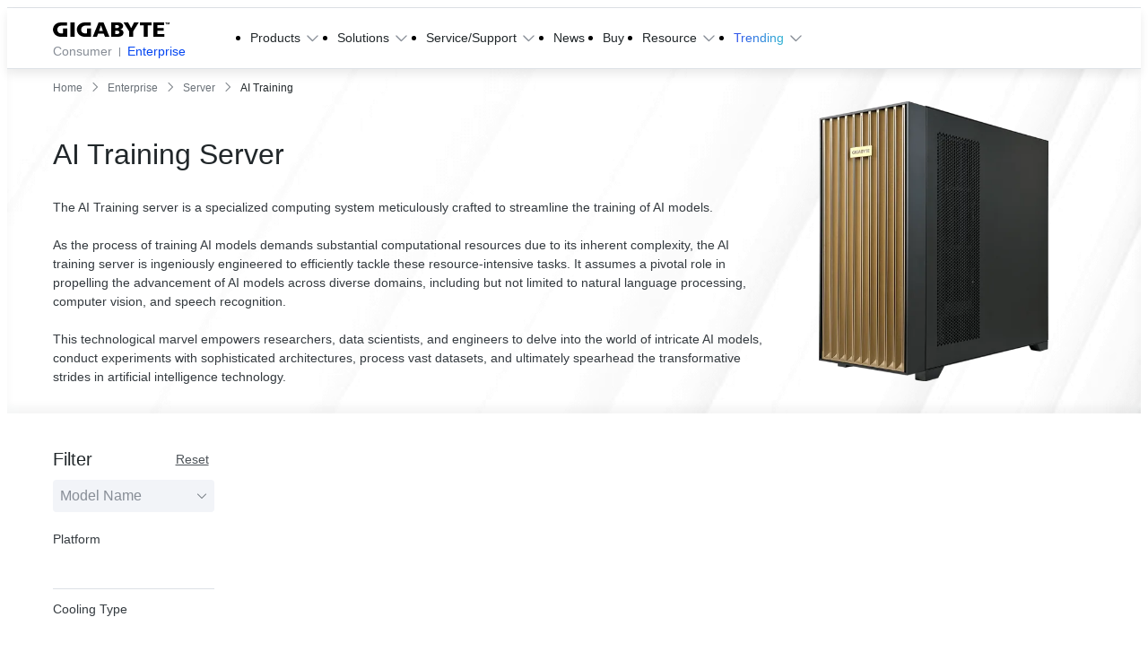

--- FILE ---
content_type: text/html;charset=utf-8
request_url: https://www.gigabyte.com/Enterprise/Server?fid=2363
body_size: 76006
content:
<!DOCTYPE html><html  lang="en" dir="ltr" class="" style=""><head><meta charset="utf-8">
<meta name="viewport" content="width=device-width, initial-scale=1">
<script nonce="f4f82e03b0a626b718aed796d1c655b500dbaa8fee47d68c2e51e98a57daa36a" data-hid="app-script-0">window.isNuxtPage = true;</script>
<title>AI Server:  for AI Training , Machine Learning - GIGABYTE Global</title>
<link rel="preconnect" href="https://www.googletagmanager.com">
<link rel="preconnect" href="https://static.gigabyte.com">
<link integrity="sha384-OuEOOLoQPuetwV57TetfxcyK3u7+LRz9SFQ2AtgTwIdwCHUNBql5g0u3xe76DqrZ" rel="stylesheet" href="/_nuxt/entry.RI-SpDwW.css" crossorigin>
<link integrity="sha384-t7kBCYbngZ8ltAng3aTG0DnKd9XvPRdjNO2hHhh7DsKM8XFZeNWcUSrs+IKrVm+L" rel="stylesheet" href="/_nuxt/default.ChlfzGWi.css" crossorigin>
<link integrity="sha384-zrSlAcT2Ke1G8sZkEq8FNmjQ12NJgyGscR8xQOxxLW4MgWmKZjUmibliSGCsgOOf" rel="stylesheet" href="/_nuxt/useCookieRedirectLanguage.COWyPdeV.css" crossorigin>
<link integrity="sha384-8TBpB48UFX7kCRGdJ9oR5jIdt2WA95G1whUiWgafoADrPY4KrgEdTbCyilX2eERo" rel="stylesheet" href="/_nuxt/ALinkTargetBlank.O8T68Hiu.css" crossorigin>
<link integrity="sha384-MXAQMe6m5G3MnW1bwmhwx8k1lhGrJ0tJ7qeWAPnHZEFradfh48Bbn1FzwzbG/A+H" rel="stylesheet" href="/_nuxt/Chip.D5olSNz3.css" crossorigin>
<link integrity="sha384-Y+k9AZu6A7DT8tBlHIVjVfhZ2ejABp6CnQ7zBIDLcMB/8sx5vcIAD/IoCYahc8CK" rel="stylesheet" href="/_nuxt/Tooltip.DGLHHNzk.css" crossorigin>
<link integrity="sha384-1vwQ+mIgevyRK8oHZGIHi8ezuiSPpYo8iEIhbgCLTUeX+RrFXzoFSggNXUHScFH8" rel="stylesheet" href="/_nuxt/MainButton.yqfNI-c4.css" crossorigin>
<link integrity="sha384-Hzgm3LfmLTEtzQXz/NhrsO4Z6RK5eSSSOiwcFd0rJ4jmx0WOBdYvAG9k+BkkrVNf" rel="stylesheet" href="/_nuxt/AjaxLoading.BAZDcyN2.css" crossorigin>
<link integrity="sha384-EZc4i9AMFpGifZiQUJ2Ul/Q/um5vx9JZAWlzWLdPSVTEBk6LIP4GmGL6olG0UF5A" rel="stylesheet" href="/_nuxt/index.8azbruno.css" crossorigin>
<link integrity="sha384-AtAzYU/MJhNi21l0XYQwvnyQT6EmGgYpiUEknTeA/vY5Z1BcV7kxXIccTJzieyFv" rel="stylesheet" href="/_nuxt/swiper.DAL4OWtT.css" crossorigin>
<link integrity="sha384-eGUePI8q233pekzRorlX28ABefX9aRafQ4Ui6RAT6MfS9DDxd19qITFrdS4HWM7B" rel="stylesheet" href="/_nuxt/SaveFavoriteButton.Cfz5CA5i.css" crossorigin>
<link integrity="sha384-nHvNOSf06VZ8Wj2O4YSc2JDxl2Se+IaUX+UaEKWkPjRoGkvS7g8InSoJ9FmC2ywU" rel="stylesheet" href="/_nuxt/ComparePopup.CEWfExVY.css" crossorigin>
<link integrity="sha384-s4dls+kzm4QiehS2ZNeTehnEhQRg5mWPCk3RAt1cy9E7MaLuHa0upUYWZt8w6/Eg" rel="stylesheet" href="/_nuxt/CompareAutoComplete.D7SBHxBh.css" crossorigin>
<link integrity="sha384-DULTZC843SIfkN4x19NW3H/GrezZlWSrKJzqY9hVvdnLobPUfSQ9W4msLkulWD0a" rel="stylesheet" href="/_nuxt/MainCheckbox.4ivnyiBk.css" crossorigin>
<link integrity="sha384-OwUWHLMQb5250SOe/CDCMn8idXw3B0KxXcjffYj9lnMaRIwdxkc/ePYX8wU0PR6c" rel="stylesheet" href="/_nuxt/MainQuickShippingTag.CvzAVvto.css" crossorigin>
<link integrity="sha384-RY1whuuUkqw5CibRXu7OG/Rs8a6QOmdiPEh2w6C30dfrquAAiMdMrXq5oODLFoUm" rel="stylesheet" href="/_nuxt/pagination.CwamqhTN.css" crossorigin>
<link integrity="sha384-klXSlEvg7DNbPgOgZmR25vZT32/uwUeN2ZORB4HlpJsYoILuGW5P2XG7MOOwHnZf" rel="stylesheet" href="/_nuxt/gear.Aflu_AfJ.css" crossorigin>
<link integrity="sha384-n3U41tXe4VHCm4yTRtDJhi3GJatZex3bIwtHFGqGAVi2BwNT/C1TsRG2X14xHQJ8" rel="stylesheet" href="/_nuxt/MainBreadcrumb.BUHkSTUa.css" crossorigin>
<link integrity="sha384-zj0zMaJzD1Xs3yr0Xni+uHm8nRDxniZfChRPu+cbuUeuyGfo1n/BH3iSceAanzYL" rel="stylesheet" href="/_nuxt/Tab.B_vnE_mH.css" crossorigin>
<link integrity="sha384-JA09a4kzePaCiq9n1oGTiZZmAVRKKvnspORGhcOR0CT4rQuJ4GET+Xrfyd2cHbw5" rel="stylesheet" href="/_nuxt/BottomRightIcons.gW44XrMF.css" crossorigin>
<link integrity="sha384-U362oRadZOjH58tnKk6g0wXBY0qMVI0Pj/mfcOnvSLLpRb0Wr2/x4JX3kjlIUEP2" rel="stylesheet" href="/_nuxt/BackgroundVideo.BAXU8u4d.css" crossorigin>
<link integrity="sha384-1ssY29Wu+J9VuqGn0dllYhxxxQfpfhced6yXTV28nJBIXrDHJVna06KLaBngnlOD" rel="stylesheet" href="/_nuxt/PopupFormManager.Cgx2ghcb.css" crossorigin>
<link integrity="sha384-mBlgbuOnPODc37ngZmtQntOmdONhatZNc+Ccu4+mXsi1kAlI3F4Pz7KYCr2dpPlx" rel="modulepreload" as="script" crossorigin href="/_nuxt/C8CPwOFO.js">
<link integrity="sha384-DZqAGy1OxBrOx6TTXMonu6+NltRpRA0vjTeoKDyKXnM4J76gj0qDNqLAkELuS+hR" rel="modulepreload" as="script" crossorigin href="/_nuxt/g4KOyT5C.js">
<link integrity="sha384-FeLSR/2jTcKYA12aLEjMa3qsKMuaReTtgMdhCFgNv2e+TX3d1h/D1Lc5864z1jt5" rel="modulepreload" as="script" crossorigin href="/_nuxt/geTTGlD_.js">
<link integrity="sha384-rvOwLfSJj63AKjYyxhuFFIBm5PBixhJyKikJjYCaF5ycLyhkUEDsXd68i3gS+iLk" rel="modulepreload" as="script" crossorigin href="/_nuxt/DmOq8gKL.js">
<link integrity="sha384-W4JOwKiqipfwfkzcYpq+jFHuDyiAjjQQwtla7RhVzJwLWVNMREBNHO5Tv6mbzRU7" rel="modulepreload" as="script" crossorigin href="/_nuxt/Da9Guz2K.js">
<link integrity="sha384-cwd/KtdlTRq4Fqp610++lhkBHrA9KYZGlghVoc3ANLpfHOFIDhrudFKGgtQaCT7p" rel="modulepreload" as="script" crossorigin href="/_nuxt/BVMV-k4c.js">
<link integrity="sha384-BtOcNFcH2teC/vvaOtlZatp9BZqu6KGCoeBHx7z5yRQWpo1411E3VhCRaG/Cj4Wk" rel="modulepreload" as="script" crossorigin href="/_nuxt/CHxTNcy6.js">
<link integrity="sha384-2kxWOih0fqnTCTzN1mR/SeQhkRZ0i7yarwbai7iQqITvktCORVv6EV2Mqsypu5bl" rel="modulepreload" as="script" crossorigin href="/_nuxt/BxeclfUa.js">
<link integrity="sha384-PLVyakgnZ6MmjMFcmUzLdf7u/WLB/qB8UvgNfnKjuu/Sd5lfR1WtMLs/Dur2hxHN" rel="modulepreload" as="script" crossorigin href="/_nuxt/B5NK51Pb.js">
<link integrity="sha384-FknTGsSEX93TXkkHFyrWWSF+X6U9+r8T7nFvrZBkLRWIdXvsplJ0BQXvqz2zgYzu" rel="modulepreload" as="script" crossorigin href="/_nuxt/CIQUNv7E.js">
<link integrity="sha384-9ZnDklAQurf9doKNeZF6BOPZN5N+lS+2bQ+6UxK2mMWFrUGCrWBIGFY/zLKw9Cgn" rel="modulepreload" as="script" crossorigin href="/_nuxt/DB-046Zu.js">
<link integrity="sha384-aV/5VizmsWj0cToMFfuOr21IarbyoGQZMY2ocL2trYoEGJ5CHZ+/EHLE189NacjO" rel="modulepreload" as="script" crossorigin href="/_nuxt/BW8WurAq.js">
<link integrity="sha384-/zSPdmm58sqMChTVMSxKkWdaCrUFONAPWcAfF3rHsAmSPToXC4VBjA0GwbwoEFM1" rel="modulepreload" as="script" crossorigin href="/_nuxt/CSjWg9qc.js">
<link integrity="sha384-FwJzgEVr/dfNWuYNO9sQQ50HWID8oypdMI3ugIRT61fi0UN14DQ0me45/OyBahaC" rel="modulepreload" as="script" crossorigin href="/_nuxt/DrExAezH.js">
<link integrity="sha384-471QtI0e/HkB6ygsz4+bGlR+PLSjiATaaqfPJNakeiOiFLbLsGbizgiHTUxDCfyr" rel="modulepreload" as="script" crossorigin href="/_nuxt/OkHGN4YQ.js">
<link integrity="sha384-PAYyte3h+ElGz5oDHb6sehKOE5+/3L8akI0QHZWaTUlRUYHaFXexR+j5aBqWCeZJ" rel="modulepreload" as="script" crossorigin href="/_nuxt/CgWryVfd.js">
<link integrity="sha384-UfmAx54AmbqplYoOghZaw/88pACAlZDPkHWrnJBTHBnOa1zW7afrTJoP94q8zSz9" rel="modulepreload" as="script" crossorigin href="/_nuxt/U4_Ty5d5.js">
<link integrity="sha384-7TkeChhtchtQ/pDGoB1VysnkvndfO6+87qtajKEm8RJqbz03cAoEuZ2gIOvlu5b4" rel="modulepreload" as="script" crossorigin href="/_nuxt/HxLLqUI5.js">
<link integrity="sha384-ksA4qqJZ0Kdvu5iZ9o+b8ktUrUMm3D47WRP43Z4x1sGqV2B0YWxKmE2zV2/QFA6/" rel="modulepreload" as="script" crossorigin href="/_nuxt/DT7sIDpR.js">
<link integrity="sha384-7ceuqyYqyXuUD+jCO4USY1gQlUCULgSFDpX3hh2Y28bF/yGZFvBq30Iqo4PhmvgU" rel="modulepreload" as="script" crossorigin href="/_nuxt/mc2v7R2B.js">
<link integrity="sha384-jMgUaF+54b7Ktwpw6IXhGgg6rsn3qLTrALrwBj+OCvCl9+Bo5ErREgwJEPSljLoe" rel="modulepreload" as="script" crossorigin href="/_nuxt/Cb_BbOiM.js">
<link integrity="sha384-vyDhYxxe5+czU2nZnEz6GvZsCxnACfKo0mfSNY9fARByS0UtnBMipltphZ1LX4q9" rel="modulepreload" as="script" crossorigin href="/_nuxt/BXEWCiQy.js">
<link integrity="sha384-RN9HBwOxsDSVXfMqeN3Ay6zrQCeeLq93qKFqwLgwB5i6eShwTGgQdqDwnZFjfSDk" rel="modulepreload" as="script" crossorigin href="/_nuxt/DGj_gbrz.js">
<link integrity="sha384-qbJ0SDBixiyaFGGMkhpjO+uPzEBt/kww+87nst8Jcy0B7cq/D4WbD3C3xbCJkd5t" rel="modulepreload" as="script" crossorigin href="/_nuxt/B93jJ__R.js">
<link integrity="sha384-tTvIIcp8O1UT8THns8cxf/IafqluKmvAZhh1AKpc8zGfr+uavgwBUyoeRXxf8xGT" rel="modulepreload" as="script" crossorigin href="/_nuxt/VzKEybzW.js">
<link integrity="sha384-FsfVMMupvtRUw32Tu4XD8eVyuSzISBLJ/M2vgE/llSL8Oy18y8dWBck8OfwCqO1+" rel="modulepreload" as="script" crossorigin href="/_nuxt/BmnB4xo5.js">
<link integrity="sha384-jNDYkmApe/sOYLKxb04UoRbKhHdaykWScd/jeY7SgwFBoOAdeGnDN98gdj5Lvmlk" rel="modulepreload" as="script" crossorigin href="/_nuxt/BKOLn0kK.js">
<link integrity="sha384-nH+phNuObalrh5d8Q6phuzoSid/RcUVjSwu9LkLy9dFTknpA2o5MnEHAcGMr7Xz4" rel="modulepreload" as="script" crossorigin href="/_nuxt/0Mktb8fl.js">
<link integrity="sha384-Ux2+8vXby/Rc9Ghb2CPJqufxDJVlK99apgZ6SuzE9z6CYKPEOmAZGmYE9AcTmncu" rel="modulepreload" as="script" crossorigin href="/_nuxt/BP2ToSdG.js">
<link integrity="sha384-jtELBG8dEZ1fJz+8wNwbSd3gatIw3c2cAiQ6PFgkswBM6fC4yxB7bjyTwpbHowod" rel="modulepreload" as="script" crossorigin href="/_nuxt/DFW8nQb0.js">
<link integrity="sha384-xS6QCmnnihy6GQWxhIBX7k6WPrlujPP/aIRrVVcovoKhyvXSJTytmXDQMNLEVzGf" rel="modulepreload" as="script" crossorigin href="/_nuxt/DBp904nP.js">
<link integrity="sha384-loE1E8GoCJkO9jsgO+PhowTbHlnjoT1QzVu9w28I+L18HKGGm9PrMBDqMOgQlcot" rel="modulepreload" as="script" crossorigin href="/_nuxt/BgMbV7Gx.js">
<link integrity="sha384-14c745VrbVI1SqxpmHookMA9tAWm3QSHCl+cvVN5Ne+KG0qmW/iHGYgODJZkBV4d" rel="modulepreload" as="script" crossorigin href="/_nuxt/DBwT959T.js">
<link integrity="sha384-MUTwanQ8CChOBlDZhBAIXJx5Fk9fGkLS7gnnDECzZpHmYEEndTEfXkegcU4t7RSt" rel="modulepreload" as="script" crossorigin href="/_nuxt/Y6v3w5_5.js">
<link integrity="sha384-epzemtjWRyffZL/fTPKOhrSK03OAgfZ3fIKmpnp/4div4j4e0RPrKIaHGBN1yj1T" rel="modulepreload" as="script" crossorigin href="/_nuxt/CwDt0XVP.js">
<link integrity="sha384-VFrekHDW8TQqn4Mq+uIXpLYTV+shSl3TsVrvyOtlgFxQzjhP7BySbrfrtEjTyvbh" rel="modulepreload" as="script" crossorigin href="/_nuxt/DflypAO-.js">
<link integrity="sha384-YeuSl3EtEf7CDb9ztoa1VX7ZF4V6nDUTuQcCUTb+2AVuq4zK1R57hS+kgl5a2Jac" rel="modulepreload" as="script" crossorigin href="/_nuxt/CYjzX0Bl.js">
<link integrity="sha384-PHLXj77swIPIXWMQOKjXraUlq/TSFlKBovTC3DuxM7xSIkc2YCXYG5QsLYKuT0M4" rel="modulepreload" as="script" crossorigin href="/_nuxt/BcKfqo3t.js">
<link integrity="sha384-WkHbQhuKn2HTrfN1ct9Hh5NCXcr/8VzgPI9VFFMXNISvLnsVc53YGixcnRrMJUzH" rel="modulepreload" as="script" crossorigin href="/_nuxt/qeJZI71c.js">
<link integrity="sha384-b64E0MazqlaV0kvlAi3ssO/K7fMSwmNaIpcdgFC/1V8bV56q5uWDXYfpx+VkHYfh" rel="modulepreload" as="script" crossorigin href="/_nuxt/Ced-pkdY.js">
<link integrity="sha384-ABPVa6BgLE/eNwPkFsub87Sl0KcSQQgDS0ncyBD78MLK/MjqyLdo/LZvVK7YUAWH" rel="modulepreload" as="script" crossorigin href="/_nuxt/QL-eP0BO.js">
<link integrity="sha384-POHiaUNl8y4TNnVBOKdJ6EaR+z6lCWYF/QmbDwS7fUBYHFcGnD/stqbEdN4rX831" rel="modulepreload" as="script" crossorigin href="/_nuxt/C8Ic-byg.js">
<link integrity="sha384-P4+SfAbatan3kymfjc+ZDnia5L0X9QpIWBDogBKBuMzfI6lDe1mnAyIzKHx/ev7z" rel="modulepreload" as="script" crossorigin href="/_nuxt/Bf88rOa8.js">
<link integrity="sha384-174F6VkNPj8hywAMFq7xX6ziZKRekjX/aKyFs0wWm8Z5sUEx0+4dHDLX2x5UvlZW" rel="modulepreload" as="script" crossorigin href="/_nuxt/BZC2_5VH.js">
<link integrity="sha384-ypLzF7Q0wYWRDXGolMgIS5i3snbQ72rJ+2bwunlPlMfYQZ9ze9AL+qXi4MbzKTc5" rel="modulepreload" as="script" crossorigin href="/_nuxt/DAbAPtKb.js">
<link integrity="sha384-xtPPXuSXgHfiZHOdN7MtKGgJ+bAC2D1cHf/nss5U/YVIhFXjC5Dqa/QeH0wyjYUZ" rel="modulepreload" as="script" crossorigin href="/_nuxt/kpJ62s_J.js">
<link integrity="sha384-L6jRAuoq46A5pIAL54cInB7zxwp5so2ZaK9qCdp+c2zfKt14d4YzR/rpcjzboruv" rel="modulepreload" as="script" crossorigin href="/_nuxt/DNINVV5e.js">
<link integrity="sha384-6bB9ILNyOCbkkJyGIP2ExTet/AoSaiUV/FRrIswAi5Zt4HToEYSdcx2ToN5Io8Zc" rel="modulepreload" as="script" crossorigin href="/_nuxt/Cx5CV0Wj.js">
<link integrity="sha384-RGqtClWprTAc4F8wXU4Z+kQRHSFW1PWr13beMUsSMjnJrDtjaoeNPwS24N/6xok3" rel="modulepreload" as="script" crossorigin href="/_nuxt/zURMg1RS.js">
<link integrity="sha384-XniHUSaOCI5BtBMKKMNImveg69wVX1IWM5EWbCvh0BNXIbutjGOjdQN9tf6kQlMt" rel="modulepreload" as="script" crossorigin href="/_nuxt/DTgV_Ltj.js">
<link integrity="sha384-QamlZaIYbcY57vyxl4ngC8mYRjxKnbhvHGHWoH4QFcOVV7hIJyJKMnXIY5gZKGi+" rel="modulepreload" as="script" crossorigin href="/_nuxt/jNRY-AJD.js">
<link integrity="sha384-zsDKS8IT09wieAJDRxxIEJo8eTj47dA7cgy6u3RiV6OVRDfgWw4g5yoRFejP2IWr" rel="modulepreload" as="script" crossorigin href="/_nuxt/ByCMKQaI.js">
<link integrity="sha384-4rwrZCjBcGNwguzrw+AGLlbiQYC/7w5pXANmcB2h+vT9r+ORfnrFuMl+g+hy1Usi" rel="modulepreload" as="script" crossorigin href="/_nuxt/C2b7Ongr.js">
<link integrity="sha384-o8v49Yqm0t34RL6UVb41qR4skd+9UmHoc72ZoLupoimji41QokNXsg7Mrli8Ob6h" rel="modulepreload" as="script" crossorigin href="/_nuxt/Cpy3RK2n.js">
<link integrity="sha384-YVEJkXh4RNHpLaj3cZu+jQdTyY4/rLFLY72QRHOsHojspPIZr5syK3kyNvT4vFHn" rel="modulepreload" as="script" crossorigin href="/_nuxt/BUklXz4t.js">
<link integrity="sha384-5DlyLQTfgbEqcnMYAsDXo+yk/ZhWV/1sRgyBHHurW9YD8U2VE+SPo1TudenlnwZP" rel="modulepreload" as="script" crossorigin href="/_nuxt/WqWQEUjk.js">
<link integrity="sha384-IKeQi9YPnauOBd9u39y4Uw88+aGX/h7LOy+Y070qiDLYfs7EHylatnfec+R5VHz/" rel="modulepreload" as="script" crossorigin href="/_nuxt/CX-Nux6d.js">
<link integrity="sha384-mruBB2AuKJUxmNmVMuav2zjsMNEkXBRNzo8BgvR6t1OT3tBVjq9YCIcXc2Nl1F5k" rel="modulepreload" as="script" crossorigin href="/_nuxt/DaTH5gjd.js">
<link integrity="sha384-/qeErKSy+3d6sKx0RSOZndOVcoHKfVFkZWX+QQeaGHHjd/X85EdOmi8VC8r6vqMd" rel="modulepreload" as="script" crossorigin href="/_nuxt/mE7xLk5t.js">
<link integrity="sha384-9um3IZL+zOz9e3QvJ7wHrNqgLboxixt3UrpWtzx4CPkSDWDDkGuYkKDYBbHwlvzw" rel="modulepreload" as="script" crossorigin href="/_nuxt/DvVPm9ts.js">
<link integrity="sha384-Ic5zQQw3eriRWTSGEVqbC8sf9DywMm8tVRhsxCRMau1sIWD0IXgnjZaW4M4e0R98" rel="modulepreload" as="script" crossorigin href="/_nuxt/D8upPfjb.js">
<link integrity="sha384-mNBPiiH4C+1x5PuMhaSE+5mBanGcuZhumxt+GklCcwtvDfg7Jneq6VcHf/H6+ZQJ" rel="modulepreload" as="script" crossorigin href="/_nuxt/yDQlMOIP.js">
<link integrity="sha384-IfxpbihAvptAXf72utcx7Ir62VCQFaZ25vakPeTK5tpCOHPxmZDHmyuerqXJY13n" rel="modulepreload" as="script" crossorigin href="/_nuxt/D3kgMJtn.js">
<link integrity="sha384-yPAZscjEAVQnq+5kFoVoDTD1g21iX7wGG91JjpQr+x7VLWgIRSP046XMtHxs4/9S" rel="modulepreload" as="script" crossorigin href="/_nuxt/B7EjJLF-.js">
<link integrity="sha384-oNRFNcu9HbZYwutTQdbXyV0Nccl+2ubkGavtx1QGad8gIT4RmGvucAMx5isD7C8d" rel="modulepreload" as="script" crossorigin href="/_nuxt/DKpdrs4B.js">
<link integrity="sha384-ZRL+34MvxxbpK+p5y3PbGyXmJc4F19D417GG5HookClhWTlW9qoKJAxGT2MjMYo5" rel="modulepreload" as="script" crossorigin href="/_nuxt/DLys1Mmm.js">
<link integrity="sha384-ilb0zuvyNFcMGqF9xJFoeoVYogaHB+WfFRQYrb+r1z1dNz+cLBk0F5kY6az1/oIe" rel="modulepreload" as="script" crossorigin href="/_nuxt/D1Vn80fO.js">
<link integrity="sha384-5E6aknF01jawNFv38x+zQ6aeyQKnqxeiiGPe7sSOVpG0igjUsHJNFsDNYArGc0Y5" rel="modulepreload" as="script" crossorigin href="/_nuxt/DaWjqMmY.js">
<link integrity="sha384-gRQaKUYHQdzPXQfjhWTaIXZMJUzqQCEaEDQXAJk7w0ZozG9Nm2dIV6QuN0V/92pU" rel="modulepreload" as="script" crossorigin href="/_nuxt/Du55WHof.js">
<link integrity="sha384-Y7BiNHOwbjbkZWZiRxSmXn50smaZxU/Ju3wdl/yOtEgEk1mknJEXvTcUibjikjRW" rel="modulepreload" as="script" crossorigin href="/_nuxt/BM17wN4N.js">
<link integrity="sha384-nnOs6Wz4SRjJODtW6T0ClqMkK/9bequvdpx34Q6rx8b6tBQhljMXbxljNnzZ+pHW" rel="modulepreload" as="script" crossorigin href="/_nuxt/CioC-HWr.js">
<link integrity="sha384-ikjjh4Zeat1/cGUN57dgW4U68gikVc+BIrtjDbnUUKP0p1dTJzIG8ANpok8pdtfV" rel="modulepreload" as="script" crossorigin href="/_nuxt/CWGyZ1yR.js">
<link integrity="sha384-HSO7zeg8KkIwnXMWXbyDfuCmhUHeqjFLLUCg0QpYacQN1YVg+jgsegKTHK2NSvLd" rel="modulepreload" as="script" crossorigin href="/_nuxt/DHMHNa8R.js">
<link integrity="sha384-0CIZUuressHnEdM5ScXu/wMhGwY5Q7LrHaoytBkEnWxK72XOLKQrMMysV9E4Eqvb" rel="modulepreload" as="script" crossorigin href="/_nuxt/DkYieoAk.js">
<link integrity="sha384-F4JDoaSgu+Lggncgg4peLiucpPNH3HkOEokEITLQ1zr6fWPPbPBxArM396c2P7hD" rel="modulepreload" as="script" crossorigin href="/_nuxt/Cbf5L7il.js">
<link integrity="sha384-bGadCau/IAxU2WnAPUj+5MqxpMYzYzWMCHMjaZQ4I4HPoxJL7oI/ch3uaym4G9mS" rel="modulepreload" as="script" crossorigin href="/_nuxt/BrHgKiVh.js">
<link integrity="sha384-B+RgNCH6+5xLQf7Yl5EJzqADxuHb/4QFlIKC1R857c5MlFYrV54TK/CES3PJNpiH" rel="modulepreload" as="script" crossorigin href="/_nuxt/BQ5sSsh2.js">
<link integrity="sha384-+F0rlvPHf1az0pFB+L/lhjc+1KUBVTUdoDcuv+O1eE3v+rqElJ+oaghRZeS1f8wc" rel="modulepreload" as="script" crossorigin href="/_nuxt/CDv1vtIN.js">
<link integrity="sha384-7D5Uak07LGjwhN+BZCQBYDgGL6I2+jJw0HBnA+U5bEwqXzsOcDJtlvvaXyI2B9rN" rel="modulepreload" as="script" crossorigin href="/_nuxt/DH935Rah.js">
<link integrity="sha384-AC0YBmdfRaB8Dkiz8Qd3yTUZkXLvYA6IHK/FwhEOdwzxgHnhi+mgZQaxa4qTOv73" rel="modulepreload" as="script" crossorigin href="/_nuxt/6DCzIGLk.js">
<link integrity="sha384-0qI7x4Pjqjj0AeE8dIhQUTfElUp/2IMx8Vl8X/cREdyAfHNwpbKCxtpUHFbt5p8w" rel="preload" as="fetch" fetchpriority="low" crossorigin="anonymous" href="/_nuxt/builds/meta/cfc1a022-9b7e-4725-9773-248650029b27.json">
<link rel="dns-prefetch" href="https://cdn-cookieyes.com">
<link rel="dns-prefetch" href="https://log.cookieyes.com">
<link rel="dns-prefetch" href="https://www.clarity.ms">
<link rel="dns-prefetch" href="https://www.facebook.com">
<link rel="dns-prefetch" href="https://connect.facebook.net">
<link rel="prefetch" as="image" type="image/png" href="/_nuxt/Error_search.CPBiJfJB.png">
<link rel="prefetch" as="image" type="image/png" href="/_nuxt/hero-section-mobile-bg.D7CbJCl-.png">
<link rel="prefetch" as="image" type="image/png" href="/_nuxt/hero-section-desktop-bg.Z_jNb_Ra.png">
<link rel="prefetch" as="image" type="image/jpeg" href="/_nuxt/quick-finder-bg.BrUJVuUt.jpg">
<link rel="prefetch" as="image" type="image/jpeg" href="/_nuxt/qf-bg.vn1btD9y.jpg">
<meta property="og:title" content="AI Server:  for AI Training , Machine Learning - GIGABYTE Global">
<meta name="description" content="The AI Training server is a specialized computing system meticulously crafted to streamline the training of AI models.<div><br></div><div>As the process of training AI models demands substantial computational resources due to its inherent complexity, the AI training server is ingeniously engineered to efficiently tackle these resource-intensive tasks. It assumes a pivotal role in propelling the advancement of AI models across diverse domains, including but not limited to natural language processing, computer vision, and speech recognition.&nbsp;</div><div><div><br></div><div>This technological marvel empowers researchers, data scientists, and engineers to delve into the world of intricate AI models, conduct experiments with sophisticated architectures, process vast datasets, and ultimately spearhead the transformative strides in artificial intelligence technology.
                                            </div>
                                            </div>">
<meta property="og:description" content="The AI Training server is a specialized computing system meticulously crafted to streamline the training of AI models.<div><br></div><div>As the process of training AI models demands substantial computational resources due to its inherent complexity, the AI training server is ingeniously engineered to efficiently tackle these resource-intensive tasks. It assumes a pivotal role in propelling the advancement of AI models across diverse domains, including but not limited to natural language processing, computer vision, and speech recognition.&nbsp;</div><div><div><br></div><div>This technological marvel empowers researchers, data scientists, and engineers to delve into the world of intricate AI models, conduct experiments with sophisticated architectures, process vast datasets, and ultimately spearhead the transformative strides in artificial intelligence technology.
                                            </div>
                                            </div>">
<meta property="og:site_name" content="GIGABYTE">
<meta property="og:type" content="website">
<meta property="og:url" content="https://www.gigabyte.com/Enterprise/Server">
<meta property="og:image" content="https://static.gigabyte.com/StaticFile/Image/Global/0d7e3d5b2549b7ae252c3355f7cd2096/Product/47550">
<meta name="twitter:card" content="summary_large_image">
<meta name="twitter:site" content="@GIGABYTE">
<meta name="msvalidate.01" content="410E4BFFE03EE59B0699BC080618F2AB">
<meta name="facebook-domain-verification" content="aex2s6gz5wjitcc04hpl11olei47k5">
<meta name="referrer" content="no-referrer-when-downgrade">
<style cssr-id="n-popover">.n-popover {

 transition:
 box-shadow .3s var(--n-bezier),
 background-color .3s var(--n-bezier),
 color .3s var(--n-bezier);
 position: relative;
 font-size: var(--n-font-size);
 color: var(--n-text-color);
 box-shadow: var(--n-box-shadow);
 word-break: break-word;
 
}

.n-popover > .n-scrollbar {

 height: inherit;
 max-height: inherit;
 
}

.n-popover:not(.n-popover--raw) {

 background-color: var(--n-color);
 border-radius: var(--n-border-radius);
 
}

.n-popover:not(.n-popover--raw):not(.n-popover--scrollable):not(.n-popover--show-header-or-footer) {
padding: var(--n-padding);
}

.n-popover .n-popover__header {

 padding: var(--n-padding);
 border-bottom: 1px solid var(--n-divider-color);
 transition: border-color .3s var(--n-bezier);
 
}

.n-popover .n-popover__footer {

 padding: var(--n-padding);
 border-top: 1px solid var(--n-divider-color);
 transition: border-color .3s var(--n-bezier);
 
}

.n-popover.n-popover--scrollable .n-popover__content, .n-popover.n-popover--show-header-or-footer .n-popover__content {

 padding: var(--n-padding);
 
}

.n-popover-shared {

 transform-origin: inherit;
 
}

.n-popover-shared .n-popover-arrow-wrapper {

 position: absolute;
 overflow: hidden;
 pointer-events: none;
 
}

.n-popover-shared .n-popover-arrow-wrapper .n-popover-arrow {

 transition: background-color .3s var(--n-bezier);
 position: absolute;
 display: block;
 width: calc(var(--n-arrow-height) * 1.414);
 height: calc(var(--n-arrow-height) * 1.414);
 box-shadow: 0 0 8px 0 rgba(0, 0, 0, .12);
 transform: rotate(45deg);
 background-color: var(--n-color);
 pointer-events: all;
 
}

.n-popover-shared.popover-transition-enter-from, .n-popover-shared.popover-transition-leave-to {

 opacity: 0;
 transform: scale(.85);
 
}

.n-popover-shared.popover-transition-enter-to, .n-popover-shared.popover-transition-leave-from {

 transform: scale(1);
 opacity: 1;
 
}

.n-popover-shared.popover-transition-enter-active {

 transition:
 box-shadow .3s var(--n-bezier),
 background-color .3s var(--n-bezier),
 color .3s var(--n-bezier),
 opacity .15s var(--n-bezier-ease-out),
 transform .15s var(--n-bezier-ease-out);
 
}

.n-popover-shared.popover-transition-leave-active {

 transition:
 box-shadow .3s var(--n-bezier),
 background-color .3s var(--n-bezier),
 color .3s var(--n-bezier),
 opacity .15s var(--n-bezier-ease-in),
 transform .15s var(--n-bezier-ease-in);
 
}

[v-placement="top-start"] > .n-popover-shared {

 margin-bottom: var(--n-space);
 
}

[v-placement="top-start"] > .n-popover-shared.n-popover-shared--show-arrow {

 margin-bottom: var(--n-space-arrow);
 
}

[v-placement="top-start"] > .n-popover-shared.n-popover-shared--overlap {

 margin: 0;
 
}

[v-placement="top-start"] > .n-popover-shared > .n-popover-arrow-wrapper {

 right: 0;
 left: 0;
 top: 0;
 bottom: 0;
 top: 100%;
 bottom: auto;
 height: var(--n-space-arrow);
 
}

[v-placement="top-start"] > .n-popover-shared > .n-popover-arrow-wrapper .n-popover-arrow {

 top: calc(var(--n-arrow-height) * 1.414 / -2);
 left: calc(var(--n-arrow-offset) - var(--v-offset-left));
 
}

[v-placement="top"] > .n-popover-shared {

 margin-bottom: var(--n-space);
 
}

[v-placement="top"] > .n-popover-shared.n-popover-shared--show-arrow {

 margin-bottom: var(--n-space-arrow);
 
}

[v-placement="top"] > .n-popover-shared.n-popover-shared--overlap {

 margin: 0;
 
}

[v-placement="top"] > .n-popover-shared > .n-popover-arrow-wrapper {

 right: 0;
 left: 0;
 top: 0;
 bottom: 0;
 top: 100%;
 bottom: auto;
 height: var(--n-space-arrow);
 
}

[v-placement="top"] > .n-popover-shared > .n-popover-arrow-wrapper .n-popover-arrow {

 top: calc(var(--n-arrow-height) * 1.414 / -2);
 transform: translateX(calc(var(--n-arrow-height) * 1.414 / -2)) rotate(45deg);
 left: 50%;
 
}

[v-placement="top-end"] > .n-popover-shared {

 margin-bottom: var(--n-space);
 
}

[v-placement="top-end"] > .n-popover-shared.n-popover-shared--show-arrow {

 margin-bottom: var(--n-space-arrow);
 
}

[v-placement="top-end"] > .n-popover-shared.n-popover-shared--overlap {

 margin: 0;
 
}

[v-placement="top-end"] > .n-popover-shared > .n-popover-arrow-wrapper {

 right: 0;
 left: 0;
 top: 0;
 bottom: 0;
 top: 100%;
 bottom: auto;
 height: var(--n-space-arrow);
 
}

[v-placement="top-end"] > .n-popover-shared > .n-popover-arrow-wrapper .n-popover-arrow {

 top: calc(var(--n-arrow-height) * 1.414 / -2);
 right: calc(var(--n-arrow-offset) + var(--v-offset-left));
 
}

[v-placement="bottom-start"] > .n-popover-shared {

 margin-top: var(--n-space);
 
}

[v-placement="bottom-start"] > .n-popover-shared.n-popover-shared--show-arrow {

 margin-top: var(--n-space-arrow);
 
}

[v-placement="bottom-start"] > .n-popover-shared.n-popover-shared--overlap {

 margin: 0;
 
}

[v-placement="bottom-start"] > .n-popover-shared > .n-popover-arrow-wrapper {

 right: 0;
 left: 0;
 top: 0;
 bottom: 0;
 bottom: 100%;
 top: auto;
 height: var(--n-space-arrow);
 
}

[v-placement="bottom-start"] > .n-popover-shared > .n-popover-arrow-wrapper .n-popover-arrow {

 bottom: calc(var(--n-arrow-height) * 1.414 / -2);
 left: calc(var(--n-arrow-offset) - var(--v-offset-left));
 
}

[v-placement="bottom"] > .n-popover-shared {

 margin-top: var(--n-space);
 
}

[v-placement="bottom"] > .n-popover-shared.n-popover-shared--show-arrow {

 margin-top: var(--n-space-arrow);
 
}

[v-placement="bottom"] > .n-popover-shared.n-popover-shared--overlap {

 margin: 0;
 
}

[v-placement="bottom"] > .n-popover-shared > .n-popover-arrow-wrapper {

 right: 0;
 left: 0;
 top: 0;
 bottom: 0;
 bottom: 100%;
 top: auto;
 height: var(--n-space-arrow);
 
}

[v-placement="bottom"] > .n-popover-shared > .n-popover-arrow-wrapper .n-popover-arrow {

 bottom: calc(var(--n-arrow-height) * 1.414 / -2);
 transform: translateX(calc(var(--n-arrow-height) * 1.414 / -2)) rotate(45deg);
 left: 50%;
 
}

[v-placement="bottom-end"] > .n-popover-shared {

 margin-top: var(--n-space);
 
}

[v-placement="bottom-end"] > .n-popover-shared.n-popover-shared--show-arrow {

 margin-top: var(--n-space-arrow);
 
}

[v-placement="bottom-end"] > .n-popover-shared.n-popover-shared--overlap {

 margin: 0;
 
}

[v-placement="bottom-end"] > .n-popover-shared > .n-popover-arrow-wrapper {

 right: 0;
 left: 0;
 top: 0;
 bottom: 0;
 bottom: 100%;
 top: auto;
 height: var(--n-space-arrow);
 
}

[v-placement="bottom-end"] > .n-popover-shared > .n-popover-arrow-wrapper .n-popover-arrow {

 bottom: calc(var(--n-arrow-height) * 1.414 / -2);
 right: calc(var(--n-arrow-offset) + var(--v-offset-left));
 
}

[v-placement="left-start"] > .n-popover-shared {

 margin-right: var(--n-space);
 
}

[v-placement="left-start"] > .n-popover-shared.n-popover-shared--show-arrow {

 margin-right: var(--n-space-arrow);
 
}

[v-placement="left-start"] > .n-popover-shared.n-popover-shared--overlap {

 margin: 0;
 
}

[v-placement="left-start"] > .n-popover-shared > .n-popover-arrow-wrapper {

 right: 0;
 left: 0;
 top: 0;
 bottom: 0;
 left: 100%;
 right: auto;
 width: var(--n-space-arrow);
 
}

[v-placement="left-start"] > .n-popover-shared > .n-popover-arrow-wrapper .n-popover-arrow {

 left: calc(var(--n-arrow-height) * 1.414 / -2);
 top: calc(var(--n-arrow-offset-vertical) - var(--v-offset-top));
 
}

[v-placement="left"] > .n-popover-shared {

 margin-right: var(--n-space);
 
}

[v-placement="left"] > .n-popover-shared.n-popover-shared--show-arrow {

 margin-right: var(--n-space-arrow);
 
}

[v-placement="left"] > .n-popover-shared.n-popover-shared--overlap {

 margin: 0;
 
}

[v-placement="left"] > .n-popover-shared > .n-popover-arrow-wrapper {

 right: 0;
 left: 0;
 top: 0;
 bottom: 0;
 left: 100%;
 right: auto;
 width: var(--n-space-arrow);
 
}

[v-placement="left"] > .n-popover-shared > .n-popover-arrow-wrapper .n-popover-arrow {

 left: calc(var(--n-arrow-height) * 1.414 / -2);
 transform: translateY(calc(var(--n-arrow-height) * 1.414 / -2)) rotate(45deg);
 top: 50%;
 
}

[v-placement="left-end"] > .n-popover-shared {

 margin-right: var(--n-space);
 
}

[v-placement="left-end"] > .n-popover-shared.n-popover-shared--show-arrow {

 margin-right: var(--n-space-arrow);
 
}

[v-placement="left-end"] > .n-popover-shared.n-popover-shared--overlap {

 margin: 0;
 
}

[v-placement="left-end"] > .n-popover-shared > .n-popover-arrow-wrapper {

 right: 0;
 left: 0;
 top: 0;
 bottom: 0;
 left: 100%;
 right: auto;
 width: var(--n-space-arrow);
 
}

[v-placement="left-end"] > .n-popover-shared > .n-popover-arrow-wrapper .n-popover-arrow {

 left: calc(var(--n-arrow-height) * 1.414 / -2);
 bottom: calc(var(--n-arrow-offset-vertical) + var(--v-offset-top));
 
}

[v-placement="right-start"] > .n-popover-shared {

 margin-left: var(--n-space);
 
}

[v-placement="right-start"] > .n-popover-shared.n-popover-shared--show-arrow {

 margin-left: var(--n-space-arrow);
 
}

[v-placement="right-start"] > .n-popover-shared.n-popover-shared--overlap {

 margin: 0;
 
}

[v-placement="right-start"] > .n-popover-shared > .n-popover-arrow-wrapper {

 right: 0;
 left: 0;
 top: 0;
 bottom: 0;
 right: 100%;
 left: auto;
 width: var(--n-space-arrow);
 
}

[v-placement="right-start"] > .n-popover-shared > .n-popover-arrow-wrapper .n-popover-arrow {

 right: calc(var(--n-arrow-height) * 1.414 / -2);
 top: calc(var(--n-arrow-offset-vertical) - var(--v-offset-top));
 
}

[v-placement="right"] > .n-popover-shared {

 margin-left: var(--n-space);
 
}

[v-placement="right"] > .n-popover-shared.n-popover-shared--show-arrow {

 margin-left: var(--n-space-arrow);
 
}

[v-placement="right"] > .n-popover-shared.n-popover-shared--overlap {

 margin: 0;
 
}

[v-placement="right"] > .n-popover-shared > .n-popover-arrow-wrapper {

 right: 0;
 left: 0;
 top: 0;
 bottom: 0;
 right: 100%;
 left: auto;
 width: var(--n-space-arrow);
 
}

[v-placement="right"] > .n-popover-shared > .n-popover-arrow-wrapper .n-popover-arrow {

 right: calc(var(--n-arrow-height) * 1.414 / -2);
 transform: translateY(calc(var(--n-arrow-height) * 1.414 / -2)) rotate(45deg);
 top: 50%;
 
}

[v-placement="right-end"] > .n-popover-shared {

 margin-left: var(--n-space);
 
}

[v-placement="right-end"] > .n-popover-shared.n-popover-shared--show-arrow {

 margin-left: var(--n-space-arrow);
 
}

[v-placement="right-end"] > .n-popover-shared.n-popover-shared--overlap {

 margin: 0;
 
}

[v-placement="right-end"] > .n-popover-shared > .n-popover-arrow-wrapper {

 right: 0;
 left: 0;
 top: 0;
 bottom: 0;
 right: 100%;
 left: auto;
 width: var(--n-space-arrow);
 
}

[v-placement="right-end"] > .n-popover-shared > .n-popover-arrow-wrapper .n-popover-arrow {

 right: calc(var(--n-arrow-height) * 1.414 / -2);
 bottom: calc(var(--n-arrow-offset-vertical) + var(--v-offset-top));
 
}

[v-placement="right-start"] > .n-popover-shared.n-popover-shared--center-arrow .n-popover-arrow {
top: calc(max(calc((var(--v-target-height, 0px) - var(--n-arrow-height) * 1.414) / 2), var(--n-arrow-offset-vertical)) - var(--v-offset-top));
}

[v-placement="left-start"] > .n-popover-shared.n-popover-shared--center-arrow .n-popover-arrow {
top: calc(max(calc((var(--v-target-height, 0px) - var(--n-arrow-height) * 1.414) / 2), var(--n-arrow-offset-vertical)) - var(--v-offset-top));
}

[v-placement="top-end"] > .n-popover-shared.n-popover-shared--center-arrow .n-popover-arrow {
right: calc(max(calc((var(--v-target-width, 0px) - var(--n-arrow-height) * 1.414) / 2), var(--n-arrow-offset)) + var(--v-offset-left));
}

[v-placement="bottom-end"] > .n-popover-shared.n-popover-shared--center-arrow .n-popover-arrow {
right: calc(max(calc((var(--v-target-width, 0px) - var(--n-arrow-height) * 1.414) / 2), var(--n-arrow-offset)) + var(--v-offset-left));
}

[v-placement="right-end"] > .n-popover-shared.n-popover-shared--center-arrow .n-popover-arrow {
bottom: calc(max(calc((var(--v-target-height, 0px) - var(--n-arrow-height) * 1.414) / 2), var(--n-arrow-offset-vertical)) + var(--v-offset-top));
}

[v-placement="left-end"] > .n-popover-shared.n-popover-shared--center-arrow .n-popover-arrow {
bottom: calc(max(calc((var(--v-target-height, 0px) - var(--n-arrow-height) * 1.414) / 2), var(--n-arrow-offset-vertical)) + var(--v-offset-top));
}

[v-placement="top-start"] > .n-popover-shared.n-popover-shared--center-arrow .n-popover-arrow {
left: calc(max(calc((var(--v-target-width, 0px) - var(--n-arrow-height) * 1.414) / 2), var(--n-arrow-offset)) - var(--v-offset-left));
}

[v-placement="bottom-start"] > .n-popover-shared.n-popover-shared--center-arrow .n-popover-arrow {
left: calc(max(calc((var(--v-target-width, 0px) - var(--n-arrow-height) * 1.414) / 2), var(--n-arrow-offset)) - var(--v-offset-left));
}</style>
<style cssr-id="vueuc/binder">.v-binder-follower-container {
  position: absolute;
  left: 0;
  right: 0;
  top: 0;
  height: 0;
  pointer-events: none;
  z-index: auto;
}

.v-binder-follower-content {
  position: absolute;
  z-index: auto;
}

.v-binder-follower-content > * {
  pointer-events: all;
}</style>
<link rel="shortcut icon" type="image/x-icon" href="/favicon.ico">
<link rel="apple-touch-icon" href="https://www.gigabyte.com/iisApplicationNuxt/Images/common/Apple-touch-icon-v20230116.png">
<script nonce="f4f82e03b0a626b718aed796d1c655b500dbaa8fee47d68c2e51e98a57daa36a" id="googletagmanager-script" type="text/javascript">(function (w, d, s, l, i) {
          w[l] = w[l] || [];
          w[l].push({
            'gtm.start':
              new Date().getTime(),
            event: 'gtm.js'
          });
          var f = d.getElementsByTagName(s)[0],
            j = d.createElement(s),
            dl = l != 'dataLayer' ? '&l=' + l : '';
          j.async = true;
          j.src =
            'https://www.googletagmanager.com/gtm.js?id=' + i + dl;
          f.parentNode.insertBefore(j, f);
        })(window, document, 'script', 'dataLayer', 'GTM-TC5LTNQ')</script>
<link rel="canonical" href="https://www.gigabyte.com/Enterprise/Server?fid=2363">
<script nonce="f4f82e03b0a626b718aed796d1c655b500dbaa8fee47d68c2e51e98a57daa36a" type="application/ld+json">{"@context":"https://schema.org","@type":"BreadcrumbList","itemListElement":[{"@type":"ListItem","position":1,"name":"Home","item":"https://www.gigabyte.com"},{"@type":"ListItem","position":2,"name":"Enterprise","item":"https://www.gigabyte.com/Enterprise"},{"@type":"ListItem","position":3,"name":"Server","item":"https://www.gigabyte.com/Enterprise/Server"},{"@type":"ListItem","position":4,"name":"AI Training"}]}</script>
<script nonce="f4f82e03b0a626b718aed796d1c655b500dbaa8fee47d68c2e51e98a57daa36a" integrity="sha384-mBlgbuOnPODc37ngZmtQntOmdONhatZNc+Ccu4+mXsi1kAlI3F4Pz7KYCr2dpPlx" type="module" src="/_nuxt/C8CPwOFO.js" crossorigin></script><script nonce="f4f82e03b0a626b718aed796d1c655b500dbaa8fee47d68c2e51e98a57daa36a">"use strict";(()=>{const t=window,e=document.documentElement,c=["dark","light"],n=getStorageValue("localStorage","gbt-theme-style")||"system";let i=n==="system"?u():n;const r=e.getAttribute("data-color-mode-forced");r&&(i=r),l(i),t["__NUXT_COLOR_MODE__"]={preference:n,value:i,getColorScheme:u,addColorScheme:l,removeColorScheme:d};function l(o){const s="gbt-theme-"+o+"",a="";e.classList?e.classList.add(s):e.className+=" "+s,a&&e.setAttribute("data-"+a,o)}function d(o){const s="gbt-theme-"+o+"",a="";e.classList?e.classList.remove(s):e.className=e.className.replace(new RegExp(s,"g"),""),a&&e.removeAttribute("data-"+a)}function f(o){return t.matchMedia("(prefers-color-scheme"+o+")")}function u(){if(t.matchMedia&&f("").media!=="not all"){for(const o of c)if(f(":"+o).matches)return o}return"light"}})();function getStorageValue(t,e){switch(t){case"localStorage":return window.localStorage.getItem(e);case"sessionStorage":return window.sessionStorage.getItem(e);case"cookie":return getCookie(e);default:return null}}function getCookie(t){const c=("; "+window.document.cookie).split("; "+t+"=");if(c.length===2)return c.pop()?.split(";").shift()}</script></head><body><div id="__nuxt"><!--[--><!----><div><noscript>
    <iframe src="https://www.googletagmanager.com/ns.html?id=GTM-TC5LTNQ" height="0" width="0" style="display: none; visibility: hidden"></iframe>
  </noscript></div><div class="n-config-provider topBg" data-program-version="web2.0"><!--[--><div class="header-cover-mask"></div><header class="positionMode-relative gbt-header-section js-gbt-header" lang="en" css-have-product-category-link="true"><div class="header-section-nav-primary js-header-nav-primary"><div class="gbt-restrict-container header-nav-primary-container"><div class="header-navigation-ciLogoProductCategory"><a aria-label="GIGABYTE Home" title="GIGABYTE" href="/" class="header-navigation-ciLogo" data-v-8e7a5171><!--[--><svg xmlns="http://www.w3.org/2000/svg" class="GIGABYTECiLogo" data-name="圖層 1" viewBox="0 0 160 20.92"><path d="M124.69 20.92V4.13h-5.18V0h15.88v4.13h-5.15v16.78h-5.56Zm-20.09 0v-7.89L96.86 0h6.42l4.09 8.41L111.43 0h6.42l-7.66 13.03v7.89zm-24.71 0V0h9.61c3.9 0 6.8 1.73 6.8 5.29 0 2.63-1.35 4.09-3.68 4.88v.07c2.78.56 4.24 2.06 4.24 4.62 0 4.99-4.39 6.05-8.15 6.05h-8.83Zm5.55-3.95h1.66c2.03 0 4.17-.3 4.17-2.44 0-2.29-2.18-2.48-4.09-2.48h-1.73v4.92Zm1.58-8.71c1.84 0 3.72-.45 3.72-2.22 0-1.91-1.8-2.1-3.64-2.1h-1.62v4.32zm-1.54 0h-.04zM71.43 20.92l-1.58-4.47H62l-1.65 4.47h-5.67L62.64 0h6.83l8.07 20.92h-6.12Zm-8.15-8.42h5.26l-2.48-8.18h-.07l-2.7 8.18Zm-19.91 8.42c-5.78 0-10.49-4.66-10.55-10.44C32.81 4.74 37.45.09 43.18.07h.38l8.56.04v4.47h-7.66c-3.72.3-5.74 2.74-5.74 5.9a5.885 5.885 0 0 0 5.59 5.63h1.62c.37 0 .67-.28.68-.65v-6.6h5.71v12.05h-8.93Zm-19.26 0V.08h5.56v20.84zm-13.52 0C4.79 20.93.07 16.28 0 10.48-.01 4.74 4.63.08 10.36.07h.38l8.56.04v4.47h-7.66c-3.72.3-5.74 2.74-5.74 5.9a5.864 5.864 0 0 0 5.6 5.63h1.6c.37 0 .67-.28.68-.65V8.85h5.74V20.9h-8.93Zm127.26-.04V0h14.75v3.94h-9.16v4.32h8.67v3.94h-8.67v4.73h9.5v3.94h-15.09Zm21.59-17.8V.68l-.68 2.4h-.6l-.6-2.4v2.4H157V0h.94l.56 2.1.56-2.1h.93v3.08h-.56Zm-4.36 0V.53h-.9V0h2.44v.53h-.9v2.55z" style="stroke-width:0;"></path></svg><!--]--></a><div class="header-navigation-productCategoryLinkArea"><!--[--><span class="header-navigation-productCategory"><a title="Consumer" href="/Consumer" class="header-navigation-productCategoryLink" data-v-8e7a5171><!--[-->Consumer<!--]--></a><span class="header-productCategoryLink-border"> </span></span><span class="header-navigation-productCategory"><a title="Enterprise" href="/Enterprise" class="header-navigation-productCategoryLink isTheSameProductCategory" data-v-8e7a5171><!--[-->Enterprise<!--]--></a><!----></span><!--]--></div></div><nav class="header-navigation-menu-content"><ul class="header-navigation-menu-area"><!--[--><li class="header-navigation-menu-parent-item"><span class="header-navigation-menu-parent js-header-navMenuItem"><span data-menu-id="1334" class="navigation-menu-parent-link" data-v-8e7a5171><!--[-->Products<!--]--></span><svg xmlns="http://www.w3.org/2000/svg" data-name="圖層 1" viewBox="0 0 24 24"><path d="M2.29 7.29a.996.996 0 0 1 1.41 0l8.29 8.29 8.29-8.29a.996.996 0 1 1 1.41 1.41l-9 9a.996.996 0 0 1-1.41 0L2.29 8.71a.996.996 0 0 1 0-1.41Z" style="fill-rule:evenodd;stroke-width:0;"></path></svg></span><div class="header-submenu-expend-area js-header-navMenuItemChild" data-third-menu-id="1334"><div class="gbt-restrict-container"><div class="header-submenu-template-block"><div class="header-subMenu-templateTabMenu"><div class="el-tabs el-tabs--left header-templateTabMenu-expendArea tabContent-isEnterprise"><div class="el-tabs__content"><!--[--><!--[--><div id="pane-1382" class="el-tab-pane header-tab-menu-content device-desktop" role="tabpanel" aria-hidden="false" aria-labelledby="tab-1382" style="padding-bottom:0px;"><!--[--><!--[--><div class="template-multiType-contentBlock"><div class="template-multiType-contentBlockArea"><!--[--><div class="title-is-link template-multiType-group"><a data-menu-id="1445" title href="/Enterprise/PCIe-GPU-Server" class="template-multiType-groupTitle template-menuItem-None" is-set-enterprise-menu-link-tracking-code="false" data-v-8e7a5171><!--[-->PCIe GPU Server<!--]--></a><div class="haveChipStyle multiType-childItem-Content"><!--[--><div class="multiType-childItem-Area"><a title="Standard 19&quot; Server" href="/Enterprise/Standard-19-Inch-Server" class="header-text-style-tag-1" data-v-8e7a5171><!--[--><span class="gbt-chip chip gbt-chip-fill-blue gbt-chip-sm multiType-childItems-child" data-analytics-section-name="enterprise_menu_tag" data-analytics-button-text="PCIe GPU Server"><!--[--><span data-menu-id="1447">Standard 19&quot; Server</span><!--]--></span><!--]--></a></div><div class="multiType-childItem-Area"><a title="MGX Server" href="/Enterprise/MGX-Server" class="header-text-style-tag-1" data-v-8e7a5171><!--[--><span class="gbt-chip chip gbt-chip-fill-blue gbt-chip-sm multiType-childItems-child" data-analytics-section-name="enterprise_menu_tag" data-analytics-button-text="PCIe GPU Server"><!--[--><span data-menu-id="1448">MGX Server</span><!--]--></span><!--]--></a></div><!--]--></div></div><div class="title-is-link template-multiType-group"><a data-menu-id="1446" title href="/Enterprise/HGX-OAM-Server" class="template-multiType-groupTitle template-menuItem-None" is-set-enterprise-menu-link-tracking-code="false" data-v-8e7a5171><!--[-->HGX &amp; OAM Server<!--]--></a><!----></div><!--]--></div></div><div class="template-multiType-contentBlock"><div class="template-multiType-contentBlockArea"><!--[--><span data-menu-id="1438" class="template-multiType-groupTitle" data-v-8e7a5171><!--[-->By Platform<!--]--></span><div class="multiType-childItem-Content"><!--[--><div class="multiType-childItem-Area"><a data-menu-id="1441" title href="/Enterprise/NVIDIA-HGX-Server" class="multiType-childItem-info template-menuItem-None" is-set-enterprise-menu-link-tracking-code="false" data-v-8e7a5171><!--[-->NVIDIA HGX<!--]--></a><!----></div><div class="multiType-childItem-Area"><a data-menu-id="1442" title href="/Enterprise/NVIDIA-Superchip-Server" class="multiType-childItem-info template-menuItem-None" is-set-enterprise-menu-link-tracking-code="false" data-v-8e7a5171><!--[-->NVIDIA Superchip<!--]--></a><!----></div><div class="multiType-childItem-Area"><a data-menu-id="1443" title href="/Enterprise/AMD-OAM-APU-Server" class="multiType-childItem-info template-menuItem-None" is-set-enterprise-menu-link-tracking-code="false" data-v-8e7a5171><!--[-->AMD OAM / APU<!--]--></a><!----></div><div class="multiType-childItem-Area"><a data-menu-id="1444" title href="/Enterprise/Intel-OAM-Server" class="multiType-childItem-info template-menuItem-None" is-set-enterprise-menu-link-tracking-code="false" data-v-8e7a5171><!--[-->Intel OAM<!--]--></a><!----></div><!--]--></div><!--]--></div></div><div class="subMenuBlock-products template-multiType-contentBlock"><div class="template-multiType-contentBlockArea"><!--[--><span data-menu-id="1439" class="template-multiType-groupTitle" data-v-8e7a5171><!--[-->New Products<!--]--></span><div class="multiType-childItem-Content"><!--[--><!--]--></div><!--]--></div></div><div class="subMenuBlock-serverSeries template-multiType-contentBlock"><div class="template-multiType-contentBlockArea"><!--[--><span data-menu-id="1440" class="template-multiType-groupTitle" data-v-8e7a5171><!--[-->Product Series<!--]--></span><div class="multiType-childItem-Content"><!--[--><div class="gbt-tooltip-wrapper multiType-childItem-Area"><a data-menu-id="-181" title href="/Enterprise/X-Series" class="multiType-childItem-info template-menuItem-None" is-set-enterprise-menu-link-tracking-code="false" data-v-8e7a5171><!--[-->X Series<!--]--></a><span class="gbt-tooltip gbt-tooltip-on-right">MGX Server</span></div><div class="gbt-tooltip-wrapper multiType-childItem-Area"><a data-menu-id="-182" title href="/Enterprise/G-Series" class="multiType-childItem-info template-menuItem-None" is-set-enterprise-menu-link-tracking-code="false" data-v-8e7a5171><!--[-->G Series<!--]--></a><span class="gbt-tooltip gbt-tooltip-on-right">GPU Server</span></div><div class="gbt-tooltip-wrapper multiType-childItem-Area"><a data-menu-id="-183" title href="/Enterprise/B-Series" class="multiType-childItem-info template-menuItem-None" is-set-enterprise-menu-link-tracking-code="false" data-v-8e7a5171><!--[-->B Series<!--]--></a><span class="gbt-tooltip gbt-tooltip-on-right">Blade Server</span></div><div class="gbt-tooltip-wrapper multiType-childItem-Area"><a data-menu-id="-184" title href="/Enterprise/R-Series" class="multiType-childItem-info template-menuItem-None" is-set-enterprise-menu-link-tracking-code="false" data-v-8e7a5171><!--[-->R Series<!--]--></a><span class="gbt-tooltip gbt-tooltip-on-right">Rack Server</span></div><div class="gbt-tooltip-wrapper multiType-childItem-Area"><a data-menu-id="-185" title href="/Enterprise/H-Series" class="multiType-childItem-info template-menuItem-None" is-set-enterprise-menu-link-tracking-code="false" data-v-8e7a5171><!--[-->H Series<!--]--></a><span class="gbt-tooltip gbt-tooltip-on-right">High Density Server</span></div><div class="gbt-tooltip-wrapper multiType-childItem-Area"><a data-menu-id="-186" title href="/Enterprise/E-Series" class="multiType-childItem-info template-menuItem-None" is-set-enterprise-menu-link-tracking-code="false" data-v-8e7a5171><!--[-->E Series<!--]--></a><span class="gbt-tooltip gbt-tooltip-on-right">Edge Server</span></div><div class="gbt-tooltip-wrapper multiType-childItem-Area"><a data-menu-id="-187" title href="/Enterprise/S-Series" class="multiType-childItem-info template-menuItem-None" is-set-enterprise-menu-link-tracking-code="false" data-v-8e7a5171><!--[-->S Series<!--]--></a><span class="gbt-tooltip gbt-tooltip-on-right">Storage Server</span></div><div class="gbt-tooltip-wrapper multiType-childItem-Area"><a data-menu-id="-188" title href="/Enterprise/W-Series" class="multiType-childItem-info template-menuItem-None" is-set-enterprise-menu-link-tracking-code="false" data-v-8e7a5171><!--[-->W Series<!--]--></a><span class="gbt-tooltip gbt-tooltip-on-right">Workstation</span></div><div class="gbt-tooltip-wrapper multiType-childItem-Area"><a data-menu-id="-189" title href="/Enterprise/T-Series" class="multiType-childItem-info template-menuItem-None" is-set-enterprise-menu-link-tracking-code="false" data-v-8e7a5171><!--[-->T Series<!--]--></a><span class="gbt-tooltip gbt-tooltip-on-right">Open Compute Project</span></div><div class="gbt-tooltip-wrapper multiType-childItem-Area"><a data-menu-id="-190" title href="/Enterprise/M-Series" class="multiType-childItem-info template-menuItem-None" is-set-enterprise-menu-link-tracking-code="false" data-v-8e7a5171><!--[-->M Series<!--]--></a><span class="gbt-tooltip gbt-tooltip-on-right">Server Motherboard</span></div><!--]--></div><!--]--></div></div><!--]--><!--]--></div><div id="pane-1383" class="el-tab-pane header-tab-menu-content device-desktop" role="tabpanel" aria-hidden="true" aria-labelledby="tab-1383" style="padding-bottom:0px;display:none;"><!--[--><!--[--><div class="template-multiType-contentBlock"><div class="template-multiType-contentBlockArea"><!--[--><div class="title-is-link template-multiType-group"><a data-menu-id="1428" title href="/Enterprise/General-Purpose-Server" class="template-multiType-groupTitle template-menuItem-None" is-set-enterprise-menu-link-tracking-code="false" data-v-8e7a5171><!--[-->General-purpose Server<!--]--></a><div class="haveChipStyle multiType-childItem-Content"><!--[--><div class="multiType-childItem-Area"><a title="1U Server" href="/Enterprise/General-Purpose-Server?fid=2228" class="header-text-style-tag-1" data-v-8e7a5171><!--[--><span class="gbt-chip chip gbt-chip-fill-blue gbt-chip-sm multiType-childItems-child" data-analytics-section-name="enterprise_menu_tag" data-analytics-button-text="General-purpose Server"><!--[--><span data-menu-id="1434">1U Server</span><!--]--></span><!--]--></a></div><div class="multiType-childItem-Area"><a title="2U Server" href="/Enterprise/General-Purpose-Server?fid=2229" class="header-text-style-tag-1" data-v-8e7a5171><!--[--><span class="gbt-chip chip gbt-chip-fill-blue gbt-chip-sm multiType-childItems-child" data-analytics-section-name="enterprise_menu_tag" data-analytics-button-text="General-purpose Server"><!--[--><span data-menu-id="1435">2U Server</span><!--]--></span><!--]--></a></div><div class="multiType-childItem-Area"><a title="4U Server" href="/Enterprise/General-Purpose-Server?fid=2230" class="header-text-style-tag-1" data-v-8e7a5171><!--[--><span class="gbt-chip chip gbt-chip-fill-blue gbt-chip-sm multiType-childItems-child" data-analytics-section-name="enterprise_menu_tag" data-analytics-button-text="General-purpose Server"><!--[--><span data-menu-id="1436">4U Server</span><!--]--></span><!--]--></a></div><!--]--></div></div><div class="title-is-link template-multiType-group"><a data-menu-id="1429" title href="/Enterprise/High-Density-Server" class="template-multiType-groupTitle template-menuItem-None" is-set-enterprise-menu-link-tracking-code="false" data-v-8e7a5171><!--[-->High Density Server<!--]--></a><div class="haveChipStyle multiType-childItem-Content"><!--[--><div class="multiType-childItem-Area"><a title="2U 2-Node" href="/Enterprise/High-Density-Server?fid=2361" class="header-text-style-tag-1" data-v-8e7a5171><!--[--><span class="gbt-chip chip gbt-chip-fill-blue gbt-chip-sm multiType-childItems-child" data-analytics-section-name="enterprise_menu_tag" data-analytics-button-text="High Density Server"><!--[--><span data-menu-id="1432">2U 2-Node</span><!--]--></span><!--]--></a></div><div class="multiType-childItem-Area"><a title="2U 4-Node" href="/Enterprise/High-Density-Server?fid=2355" class="header-text-style-tag-1" data-v-8e7a5171><!--[--><span class="gbt-chip chip gbt-chip-fill-blue gbt-chip-sm multiType-childItems-child" data-analytics-section-name="enterprise_menu_tag" data-analytics-button-text="High Density Server"><!--[--><span data-menu-id="1433">2U 4-Node</span><!--]--></span><!--]--></a></div><!--]--></div></div><div class="title-is-link template-multiType-group"><a data-menu-id="1430" title href="/Enterprise/Storage-Server" class="template-multiType-groupTitle template-menuItem-None" is-set-enterprise-menu-link-tracking-code="false" data-v-8e7a5171><!--[-->Storage Server<!--]--></a><!----></div><div class="title-is-link template-multiType-group"><a data-menu-id="1431" title href="/Enterprise/Edge-Server" class="template-multiType-groupTitle template-menuItem-None" is-set-enterprise-menu-link-tracking-code="false" data-v-8e7a5171><!--[-->Edge Server<!--]--></a><!----></div><!--]--></div></div><div class="template-multiType-contentBlock"><div class="template-multiType-contentBlockArea"><!--[--><span data-menu-id="1421" class="template-multiType-groupTitle" data-v-8e7a5171><!--[-->By platform<!--]--></span><div class="multiType-childItem-Content"><!--[--><div class="multiType-childItem-Area"><a data-menu-id="1424" title href="/Enterprise/Rack-Server?fid=3190,3191&amp;page=1" class="multiType-childItem-info template-menuItem-None" is-set-enterprise-menu-link-tracking-code="false" data-v-8e7a5171><!--[-->Intel Xeon<!--]--></a><!----></div><div class="multiType-childItem-Area"><a data-menu-id="1425" title href="/Enterprise/Rack-Server?fid=3195" class="multiType-childItem-info template-menuItem-None" is-set-enterprise-menu-link-tracking-code="false" data-v-8e7a5171><!--[-->AMD EPYC<!--]--></a><!----></div><div class="multiType-childItem-Area"><a data-menu-id="1426" title href="/Enterprise/Rack-Server?fid=2494" class="multiType-childItem-info template-menuItem-None" is-set-enterprise-menu-link-tracking-code="false" data-v-8e7a5171><!--[-->Ampere<!--]--></a><!----></div><div class="multiType-childItem-Area"><a data-menu-id="1427" title href="/Enterprise/Rack-Server?fid=3197" class="multiType-childItem-info template-menuItem-None" is-set-enterprise-menu-link-tracking-code="false" data-v-8e7a5171><!--[-->NVIDIA Grace<!--]--></a><!----></div><!--]--></div><!--]--></div></div><div class="subMenuBlock-products template-multiType-contentBlock"><div class="template-multiType-contentBlockArea"><!--[--><span data-menu-id="1422" class="template-multiType-groupTitle" data-v-8e7a5171><!--[-->New Products<!--]--></span><div class="multiType-childItem-Content"><!--[--><!--]--></div><!--]--></div></div><div class="subMenuBlock-serverSeries template-multiType-contentBlock"><div class="template-multiType-contentBlockArea"><!--[--><span data-menu-id="1423" class="template-multiType-groupTitle" data-v-8e7a5171><!--[-->Product Series<!--]--></span><div class="multiType-childItem-Content"><!--[--><div class="gbt-tooltip-wrapper multiType-childItem-Area"><a data-menu-id="-171" title href="/Enterprise/X-Series" class="multiType-childItem-info template-menuItem-None" is-set-enterprise-menu-link-tracking-code="false" data-v-8e7a5171><!--[-->X Series<!--]--></a><span class="gbt-tooltip gbt-tooltip-on-right">MGX Server</span></div><div class="gbt-tooltip-wrapper multiType-childItem-Area"><a data-menu-id="-172" title href="/Enterprise/G-Series" class="multiType-childItem-info template-menuItem-None" is-set-enterprise-menu-link-tracking-code="false" data-v-8e7a5171><!--[-->G Series<!--]--></a><span class="gbt-tooltip gbt-tooltip-on-right">GPU Server</span></div><div class="gbt-tooltip-wrapper multiType-childItem-Area"><a data-menu-id="-173" title href="/Enterprise/B-Series" class="multiType-childItem-info template-menuItem-None" is-set-enterprise-menu-link-tracking-code="false" data-v-8e7a5171><!--[-->B Series<!--]--></a><span class="gbt-tooltip gbt-tooltip-on-right">Blade Server</span></div><div class="gbt-tooltip-wrapper multiType-childItem-Area"><a data-menu-id="-174" title href="/Enterprise/R-Series" class="multiType-childItem-info template-menuItem-None" is-set-enterprise-menu-link-tracking-code="false" data-v-8e7a5171><!--[-->R Series<!--]--></a><span class="gbt-tooltip gbt-tooltip-on-right">Rack Server</span></div><div class="gbt-tooltip-wrapper multiType-childItem-Area"><a data-menu-id="-175" title href="/Enterprise/H-Series" class="multiType-childItem-info template-menuItem-None" is-set-enterprise-menu-link-tracking-code="false" data-v-8e7a5171><!--[-->H Series<!--]--></a><span class="gbt-tooltip gbt-tooltip-on-right">High Density Server</span></div><div class="gbt-tooltip-wrapper multiType-childItem-Area"><a data-menu-id="-176" title href="/Enterprise/E-Series" class="multiType-childItem-info template-menuItem-None" is-set-enterprise-menu-link-tracking-code="false" data-v-8e7a5171><!--[-->E Series<!--]--></a><span class="gbt-tooltip gbt-tooltip-on-right">Edge Server</span></div><div class="gbt-tooltip-wrapper multiType-childItem-Area"><a data-menu-id="-177" title href="/Enterprise/S-Series" class="multiType-childItem-info template-menuItem-None" is-set-enterprise-menu-link-tracking-code="false" data-v-8e7a5171><!--[-->S Series<!--]--></a><span class="gbt-tooltip gbt-tooltip-on-right">Storage Server</span></div><div class="gbt-tooltip-wrapper multiType-childItem-Area"><a data-menu-id="-178" title href="/Enterprise/W-Series" class="multiType-childItem-info template-menuItem-None" is-set-enterprise-menu-link-tracking-code="false" data-v-8e7a5171><!--[-->W Series<!--]--></a><span class="gbt-tooltip gbt-tooltip-on-right">Workstation</span></div><div class="gbt-tooltip-wrapper multiType-childItem-Area"><a data-menu-id="-179" title href="/Enterprise/T-Series" class="multiType-childItem-info template-menuItem-None" is-set-enterprise-menu-link-tracking-code="false" data-v-8e7a5171><!--[-->T Series<!--]--></a><span class="gbt-tooltip gbt-tooltip-on-right">Open Compute Project</span></div><div class="gbt-tooltip-wrapper multiType-childItem-Area"><a data-menu-id="-180" title href="/Enterprise/M-Series" class="multiType-childItem-info template-menuItem-None" is-set-enterprise-menu-link-tracking-code="false" data-v-8e7a5171><!--[-->M Series<!--]--></a><span class="gbt-tooltip gbt-tooltip-on-right">Server Motherboard</span></div><!--]--></div><!--]--></div></div><!--]--><!--]--></div><div id="pane-1384" class="el-tab-pane header-tab-menu-content device-desktop" role="tabpanel" aria-hidden="true" aria-labelledby="tab-1384" style="padding-bottom:0px;display:none;"><!--[--><!--[--><div class="template-multiType-contentBlock"><div class="template-multiType-contentBlockArea"><!--[--><div class="title-is-link template-multiType-group"><a data-menu-id="1413" title href="/Enterprise/Server-Motherboard" class="template-multiType-groupTitle template-menuItem-None" is-set-enterprise-menu-link-tracking-code="false" data-v-8e7a5171><!--[-->Server Motherboard<!--]--></a><div class="haveChipStyle multiType-childItem-Content"><!--[--><div class="multiType-childItem-Area"><a title="Intel" href="/Enterprise/Server-Motherboard?fid=2293" class="header-text-style-tag-1" data-v-8e7a5171><!--[--><span class="gbt-chip chip gbt-chip-fill-blue gbt-chip-sm multiType-childItems-child" data-analytics-section-name="enterprise_menu_tag" data-analytics-button-text="Server Motherboard"><!--[--><span data-menu-id="1415">Intel</span><!--]--></span><!--]--></a></div><div class="multiType-childItem-Area"><a title="AMD" href="/Enterprise/Server-Motherboard?fid=2294" class="header-text-style-tag-1" data-v-8e7a5171><!--[--><span class="gbt-chip chip gbt-chip-fill-blue gbt-chip-sm multiType-childItems-child" data-analytics-section-name="enterprise_menu_tag" data-analytics-button-text="Server Motherboard"><!--[--><span data-menu-id="1416">AMD</span><!--]--></span><!--]--></a></div><div class="multiType-childItem-Area"><a title="Ampere" href="/Enterprise/Server-Motherboard?fid=2295" class="header-text-style-tag-1" data-v-8e7a5171><!--[--><span class="gbt-chip chip gbt-chip-fill-blue gbt-chip-sm multiType-childItems-child" data-analytics-section-name="enterprise_menu_tag" data-analytics-button-text="Server Motherboard"><!--[--><span data-menu-id="1417">Ampere</span><!--]--></span><!--]--></a></div><!--]--></div></div><div class="title-is-link template-multiType-group"><a data-menu-id="1414" title href="/Enterprise/Workstation-Motherboard" class="template-multiType-groupTitle template-menuItem-None" is-set-enterprise-menu-link-tracking-code="false" data-v-8e7a5171><!--[-->Workstation Motherboard<!--]--></a><div class="haveChipStyle multiType-childItem-Content"><!--[--><div class="multiType-childItem-Area"><a title="Intel" href="/Enterprise/Workstation-Motherboard?fid=2293" class="header-text-style-tag-1" data-v-8e7a5171><!--[--><span class="gbt-chip chip gbt-chip-fill-blue gbt-chip-sm multiType-childItems-child" data-analytics-section-name="enterprise_menu_tag" data-analytics-button-text="Workstation Motherboard"><!--[--><span data-menu-id="1418">Intel</span><!--]--></span><!--]--></a></div><div class="multiType-childItem-Area"><a title="AMD" href="/Enterprise/Workstation-Motherboard?fid=2294" class="header-text-style-tag-1" data-v-8e7a5171><!--[--><span class="gbt-chip chip gbt-chip-fill-blue gbt-chip-sm multiType-childItems-child" data-analytics-section-name="enterprise_menu_tag" data-analytics-button-text="Workstation Motherboard"><!--[--><span data-menu-id="1419">AMD</span><!--]--></span><!--]--></a></div><!--]--></div></div><!--]--></div></div><div class="subMenuBlock-products template-multiType-contentBlock"><div class="template-multiType-contentBlockArea"><!--[--><span data-menu-id="1411" class="template-multiType-groupTitle" data-v-8e7a5171><!--[-->New Products<!--]--></span><div class="multiType-childItem-Content"><!--[--><!--]--></div><!--]--></div></div><div class="subMenuBlock-serverSeries template-multiType-contentBlock"><div class="template-multiType-contentBlockArea"><!--[--><span data-menu-id="1412" class="template-multiType-groupTitle" data-v-8e7a5171><!--[-->Product Series<!--]--></span><div class="multiType-childItem-Content"><!--[--><div class="gbt-tooltip-wrapper multiType-childItem-Area"><a data-menu-id="-161" title href="/Enterprise/X-Series" class="multiType-childItem-info template-menuItem-None" is-set-enterprise-menu-link-tracking-code="false" data-v-8e7a5171><!--[-->X Series<!--]--></a><span class="gbt-tooltip gbt-tooltip-on-right">MGX Server</span></div><div class="gbt-tooltip-wrapper multiType-childItem-Area"><a data-menu-id="-162" title href="/Enterprise/G-Series" class="multiType-childItem-info template-menuItem-None" is-set-enterprise-menu-link-tracking-code="false" data-v-8e7a5171><!--[-->G Series<!--]--></a><span class="gbt-tooltip gbt-tooltip-on-right">GPU Server</span></div><div class="gbt-tooltip-wrapper multiType-childItem-Area"><a data-menu-id="-163" title href="/Enterprise/B-Series" class="multiType-childItem-info template-menuItem-None" is-set-enterprise-menu-link-tracking-code="false" data-v-8e7a5171><!--[-->B Series<!--]--></a><span class="gbt-tooltip gbt-tooltip-on-right">Blade Server</span></div><div class="gbt-tooltip-wrapper multiType-childItem-Area"><a data-menu-id="-164" title href="/Enterprise/R-Series" class="multiType-childItem-info template-menuItem-None" is-set-enterprise-menu-link-tracking-code="false" data-v-8e7a5171><!--[-->R Series<!--]--></a><span class="gbt-tooltip gbt-tooltip-on-right">Rack Server</span></div><div class="gbt-tooltip-wrapper multiType-childItem-Area"><a data-menu-id="-165" title href="/Enterprise/H-Series" class="multiType-childItem-info template-menuItem-None" is-set-enterprise-menu-link-tracking-code="false" data-v-8e7a5171><!--[-->H Series<!--]--></a><span class="gbt-tooltip gbt-tooltip-on-right">High Density Server</span></div><div class="gbt-tooltip-wrapper multiType-childItem-Area"><a data-menu-id="-166" title href="/Enterprise/E-Series" class="multiType-childItem-info template-menuItem-None" is-set-enterprise-menu-link-tracking-code="false" data-v-8e7a5171><!--[-->E Series<!--]--></a><span class="gbt-tooltip gbt-tooltip-on-right">Edge Server</span></div><div class="gbt-tooltip-wrapper multiType-childItem-Area"><a data-menu-id="-167" title href="/Enterprise/S-Series" class="multiType-childItem-info template-menuItem-None" is-set-enterprise-menu-link-tracking-code="false" data-v-8e7a5171><!--[-->S Series<!--]--></a><span class="gbt-tooltip gbt-tooltip-on-right">Storage Server</span></div><div class="gbt-tooltip-wrapper multiType-childItem-Area"><a data-menu-id="-168" title href="/Enterprise/W-Series" class="multiType-childItem-info template-menuItem-None" is-set-enterprise-menu-link-tracking-code="false" data-v-8e7a5171><!--[-->W Series<!--]--></a><span class="gbt-tooltip gbt-tooltip-on-right">Workstation</span></div><div class="gbt-tooltip-wrapper multiType-childItem-Area"><a data-menu-id="-169" title href="/Enterprise/T-Series" class="multiType-childItem-info template-menuItem-None" is-set-enterprise-menu-link-tracking-code="false" data-v-8e7a5171><!--[-->T Series<!--]--></a><span class="gbt-tooltip gbt-tooltip-on-right">Open Compute Project</span></div><div class="gbt-tooltip-wrapper multiType-childItem-Area"><a data-menu-id="-170" title href="/Enterprise/M-Series" class="multiType-childItem-info template-menuItem-None" is-set-enterprise-menu-link-tracking-code="false" data-v-8e7a5171><!--[-->M Series<!--]--></a><span class="gbt-tooltip gbt-tooltip-on-right">Server Motherboard</span></div><!--]--></div><!--]--></div></div><!--]--><!--]--></div><div id="pane-1385" class="el-tab-pane header-tab-menu-content device-desktop" role="tabpanel" aria-hidden="true" aria-labelledby="tab-1385" style="padding-bottom:;display:none;"><!--[--><!--[--><!--]--><!--]--></div><div id="pane-1386" class="el-tab-pane header-tab-menu-content device-desktop" role="tabpanel" aria-hidden="true" aria-labelledby="tab-1386" style="padding-bottom:0px;display:none;"><!--[--><!--[--><div class="template-multiType-contentBlock"><div class="template-multiType-contentBlockArea"><!--[--><div class="title-is-link template-multiType-group"><a data-menu-id="1449" title href="/Enterprise/Advanced-Cooling?fid=2722" class="template-multiType-groupTitle template-menuItem-None" is-set-enterprise-menu-link-tracking-code="false" data-v-8e7a5171><!--[-->Direct Liquid Cooling<!--]--></a><div class="haveChipStyle multiType-childItem-Content"><!--[--><div class="multiType-childItem-Area"><a title="Server" href="/Enterprise/Advanced-Cooling?fid=2722" class="header-text-style-tag-1" data-v-8e7a5171><!--[--><span class="gbt-chip chip gbt-chip-fill-blue gbt-chip-sm multiType-childItems-child" data-analytics-section-name="enterprise_menu_tag" data-analytics-button-text="Direct Liquid Cooling"><!--[--><span data-menu-id="1451">Server</span><!--]--></span><!--]--></a></div><div class="multiType-childItem-Area"><a title="Rack" href="/Enterprise/DLC-Rack" class="header-text-style-tag-1" data-v-8e7a5171><!--[--><span class="gbt-chip chip gbt-chip-fill-blue gbt-chip-sm multiType-childItems-child" data-analytics-section-name="enterprise_menu_tag" data-analytics-button-text="Direct Liquid Cooling"><!--[--><span data-menu-id="1452">Rack</span><!--]--></span><!--]--></a></div><!--]--></div></div><div class="title-is-link template-multiType-group"><a data-menu-id="1450" title href="/Enterprise/Advanced-Cooling?fid=2723" class="template-multiType-groupTitle template-menuItem-None" is-set-enterprise-menu-link-tracking-code="false" data-v-8e7a5171><!--[-->Immersion Cooling<!--]--></a><div class="haveChipStyle multiType-childItem-Content"><!--[--><div class="multiType-childItem-Area"><a title="Server" href="/Enterprise/Advanced-Cooling?fid=2723" class="header-text-style-tag-1" data-v-8e7a5171><!--[--><span class="gbt-chip chip gbt-chip-fill-blue gbt-chip-sm multiType-childItems-child" data-analytics-section-name="enterprise_menu_tag" data-analytics-button-text="Immersion Cooling"><!--[--><span data-menu-id="1453">Server</span><!--]--></span><!--]--></a></div><div class="multiType-childItem-Area"><a title="Tanks" href="/Enterprise/Immersion-Tanks" class="header-text-style-tag-1" data-v-8e7a5171><!--[--><span class="gbt-chip chip gbt-chip-fill-blue gbt-chip-sm multiType-childItems-child" data-analytics-section-name="enterprise_menu_tag" data-analytics-button-text="Immersion Cooling"><!--[--><span data-menu-id="1454">Tanks</span><!--]--></span><!--]--></a></div><div class="multiType-childItem-Area"><a title="Accessory" href="/Enterprise/Immersion-Cooling-Accessory" class="header-text-style-tag-1" data-v-8e7a5171><!--[--><span class="gbt-chip chip gbt-chip-fill-blue gbt-chip-sm multiType-childItems-child" data-analytics-section-name="enterprise_menu_tag" data-analytics-button-text="Immersion Cooling"><!--[--><span data-menu-id="1455">Accessory</span><!--]--></span><!--]--></a></div><!--]--></div></div><!--]--></div></div><div class="subMenuBlock-products template-multiType-contentBlock"><div class="template-multiType-contentBlockArea"><!--[--><span data-menu-id="1408" class="template-multiType-groupTitle" data-v-8e7a5171><!--[-->New Products<!--]--></span><div class="multiType-childItem-Content"><!--[--><!--]--></div><!--]--></div></div><div class="subMenuBlock-serverSeries template-multiType-contentBlock"><div class="template-multiType-contentBlockArea"><!--[--><span data-menu-id="1409" class="template-multiType-groupTitle" data-v-8e7a5171><!--[-->Product Series<!--]--></span><div class="multiType-childItem-Content"><!--[--><div class="gbt-tooltip-wrapper multiType-childItem-Area"><a data-menu-id="-151" title href="/Enterprise/X-Series" class="multiType-childItem-info template-menuItem-None" is-set-enterprise-menu-link-tracking-code="false" data-v-8e7a5171><!--[-->X Series<!--]--></a><span class="gbt-tooltip gbt-tooltip-on-right">MGX Server</span></div><div class="gbt-tooltip-wrapper multiType-childItem-Area"><a data-menu-id="-152" title href="/Enterprise/G-Series" class="multiType-childItem-info template-menuItem-None" is-set-enterprise-menu-link-tracking-code="false" data-v-8e7a5171><!--[-->G Series<!--]--></a><span class="gbt-tooltip gbt-tooltip-on-right">GPU Server</span></div><div class="gbt-tooltip-wrapper multiType-childItem-Area"><a data-menu-id="-153" title href="/Enterprise/B-Series" class="multiType-childItem-info template-menuItem-None" is-set-enterprise-menu-link-tracking-code="false" data-v-8e7a5171><!--[-->B Series<!--]--></a><span class="gbt-tooltip gbt-tooltip-on-right">Blade Server</span></div><div class="gbt-tooltip-wrapper multiType-childItem-Area"><a data-menu-id="-154" title href="/Enterprise/R-Series" class="multiType-childItem-info template-menuItem-None" is-set-enterprise-menu-link-tracking-code="false" data-v-8e7a5171><!--[-->R Series<!--]--></a><span class="gbt-tooltip gbt-tooltip-on-right">Rack Server</span></div><div class="gbt-tooltip-wrapper multiType-childItem-Area"><a data-menu-id="-155" title href="/Enterprise/H-Series" class="multiType-childItem-info template-menuItem-None" is-set-enterprise-menu-link-tracking-code="false" data-v-8e7a5171><!--[-->H Series<!--]--></a><span class="gbt-tooltip gbt-tooltip-on-right">High Density Server</span></div><div class="gbt-tooltip-wrapper multiType-childItem-Area"><a data-menu-id="-156" title href="/Enterprise/E-Series" class="multiType-childItem-info template-menuItem-None" is-set-enterprise-menu-link-tracking-code="false" data-v-8e7a5171><!--[-->E Series<!--]--></a><span class="gbt-tooltip gbt-tooltip-on-right">Edge Server</span></div><div class="gbt-tooltip-wrapper multiType-childItem-Area"><a data-menu-id="-157" title href="/Enterprise/S-Series" class="multiType-childItem-info template-menuItem-None" is-set-enterprise-menu-link-tracking-code="false" data-v-8e7a5171><!--[-->S Series<!--]--></a><span class="gbt-tooltip gbt-tooltip-on-right">Storage Server</span></div><div class="gbt-tooltip-wrapper multiType-childItem-Area"><a data-menu-id="-158" title href="/Enterprise/W-Series" class="multiType-childItem-info template-menuItem-None" is-set-enterprise-menu-link-tracking-code="false" data-v-8e7a5171><!--[-->W Series<!--]--></a><span class="gbt-tooltip gbt-tooltip-on-right">Workstation</span></div><div class="gbt-tooltip-wrapper multiType-childItem-Area"><a data-menu-id="-159" title href="/Enterprise/T-Series" class="multiType-childItem-info template-menuItem-None" is-set-enterprise-menu-link-tracking-code="false" data-v-8e7a5171><!--[-->T Series<!--]--></a><span class="gbt-tooltip gbt-tooltip-on-right">Open Compute Project</span></div><div class="gbt-tooltip-wrapper multiType-childItem-Area"><a data-menu-id="-160" title href="/Enterprise/M-Series" class="multiType-childItem-info template-menuItem-None" is-set-enterprise-menu-link-tracking-code="false" data-v-8e7a5171><!--[-->M Series<!--]--></a><span class="gbt-tooltip gbt-tooltip-on-right">Server Motherboard</span></div><!--]--></div><!--]--></div></div><!--]--><!--]--></div><div id="pane-1387" class="el-tab-pane header-tab-menu-content device-desktop" role="tabpanel" aria-hidden="true" aria-labelledby="tab-1387" style="padding-bottom:0px;display:none;"><!--[--><!--[--><div class="template-multiType-contentBlock"><div class="template-multiType-contentBlockArea"><!--[--><div class="title-is-link template-multiType-group"><a data-menu-id="1405" title href="/Enterprise/Data-Center" class="template-multiType-groupTitle template-menuItem-None" is-set-enterprise-menu-link-tracking-code="false" data-v-8e7a5171><!--[-->Open Rack V3<!--]--></a><!----></div><div class="title-is-link template-multiType-group"><a data-menu-id="1406" title href="/Solutions/nvidia-blackwell" class="template-multiType-groupTitle template-menuItem-None" is-set-enterprise-menu-link-tracking-code="false" data-v-8e7a5171><!--[-->NVIDIA GB200 NVL72<!--]--></a><!----></div><!--]--></div></div><div class="subMenuBlock-products template-multiType-contentBlock"><div class="template-multiType-contentBlockArea"><!--[--><span data-menu-id="1403" class="template-multiType-groupTitle" data-v-8e7a5171><!--[-->New Products<!--]--></span><div class="multiType-childItem-Content"><!--[--><!--]--></div><!--]--></div></div><div class="subMenuBlock-serverSeries template-multiType-contentBlock"><div class="template-multiType-contentBlockArea"><!--[--><span data-menu-id="1404" class="template-multiType-groupTitle" data-v-8e7a5171><!--[-->Product Series<!--]--></span><div class="multiType-childItem-Content"><!--[--><div class="gbt-tooltip-wrapper multiType-childItem-Area"><a data-menu-id="-141" title href="/Enterprise/X-Series" class="multiType-childItem-info template-menuItem-None" is-set-enterprise-menu-link-tracking-code="false" data-v-8e7a5171><!--[-->X Series<!--]--></a><span class="gbt-tooltip gbt-tooltip-on-right">MGX Server</span></div><div class="gbt-tooltip-wrapper multiType-childItem-Area"><a data-menu-id="-142" title href="/Enterprise/G-Series" class="multiType-childItem-info template-menuItem-None" is-set-enterprise-menu-link-tracking-code="false" data-v-8e7a5171><!--[-->G Series<!--]--></a><span class="gbt-tooltip gbt-tooltip-on-right">GPU Server</span></div><div class="gbt-tooltip-wrapper multiType-childItem-Area"><a data-menu-id="-143" title href="/Enterprise/B-Series" class="multiType-childItem-info template-menuItem-None" is-set-enterprise-menu-link-tracking-code="false" data-v-8e7a5171><!--[-->B Series<!--]--></a><span class="gbt-tooltip gbt-tooltip-on-right">Blade Server</span></div><div class="gbt-tooltip-wrapper multiType-childItem-Area"><a data-menu-id="-144" title href="/Enterprise/R-Series" class="multiType-childItem-info template-menuItem-None" is-set-enterprise-menu-link-tracking-code="false" data-v-8e7a5171><!--[-->R Series<!--]--></a><span class="gbt-tooltip gbt-tooltip-on-right">Rack Server</span></div><div class="gbt-tooltip-wrapper multiType-childItem-Area"><a data-menu-id="-145" title href="/Enterprise/H-Series" class="multiType-childItem-info template-menuItem-None" is-set-enterprise-menu-link-tracking-code="false" data-v-8e7a5171><!--[-->H Series<!--]--></a><span class="gbt-tooltip gbt-tooltip-on-right">High Density Server</span></div><div class="gbt-tooltip-wrapper multiType-childItem-Area"><a data-menu-id="-146" title href="/Enterprise/E-Series" class="multiType-childItem-info template-menuItem-None" is-set-enterprise-menu-link-tracking-code="false" data-v-8e7a5171><!--[-->E Series<!--]--></a><span class="gbt-tooltip gbt-tooltip-on-right">Edge Server</span></div><div class="gbt-tooltip-wrapper multiType-childItem-Area"><a data-menu-id="-147" title href="/Enterprise/S-Series" class="multiType-childItem-info template-menuItem-None" is-set-enterprise-menu-link-tracking-code="false" data-v-8e7a5171><!--[-->S Series<!--]--></a><span class="gbt-tooltip gbt-tooltip-on-right">Storage Server</span></div><div class="gbt-tooltip-wrapper multiType-childItem-Area"><a data-menu-id="-148" title href="/Enterprise/W-Series" class="multiType-childItem-info template-menuItem-None" is-set-enterprise-menu-link-tracking-code="false" data-v-8e7a5171><!--[-->W Series<!--]--></a><span class="gbt-tooltip gbt-tooltip-on-right">Workstation</span></div><div class="gbt-tooltip-wrapper multiType-childItem-Area"><a data-menu-id="-149" title href="/Enterprise/T-Series" class="multiType-childItem-info template-menuItem-None" is-set-enterprise-menu-link-tracking-code="false" data-v-8e7a5171><!--[-->T Series<!--]--></a><span class="gbt-tooltip gbt-tooltip-on-right">Open Compute Project</span></div><div class="gbt-tooltip-wrapper multiType-childItem-Area"><a data-menu-id="-150" title href="/Enterprise/M-Series" class="multiType-childItem-info template-menuItem-None" is-set-enterprise-menu-link-tracking-code="false" data-v-8e7a5171><!--[-->M Series<!--]--></a><span class="gbt-tooltip gbt-tooltip-on-right">Server Motherboard</span></div><!--]--></div><!--]--></div></div><!--]--><!--]--></div><div id="pane-1388" class="el-tab-pane header-tab-menu-content device-desktop" role="tabpanel" aria-hidden="true" aria-labelledby="tab-1388" style="padding-bottom:0px;display:none;"><!--[--><!--[--><div class="template-multiType-contentBlock"><div class="template-multiType-contentBlockArea"><!--[--><div class="title-is-link template-multiType-group"><a data-menu-id="1396" title href="/Enterprise/Workstation" class="template-multiType-groupTitle template-menuItem-None" is-set-enterprise-menu-link-tracking-code="false" data-v-8e7a5171><!--[-->Workstation<!--]--></a><div class="haveChipStyle multiType-childItem-Content"><!--[--><div class="multiType-childItem-Area"><a title="Intel" href="/Enterprise/Workstation?fid=2221" class="header-text-style-tag-1" data-v-8e7a5171><!--[--><span class="gbt-chip chip gbt-chip-fill-blue gbt-chip-sm multiType-childItems-child" data-analytics-section-name="enterprise_menu_tag" data-analytics-button-text="Workstation"><!--[--><span data-menu-id="1398">Intel</span><!--]--></span><!--]--></a></div><div class="multiType-childItem-Area"><a title="AMD" href="/Enterprise/Workstation?fid=2222" class="header-text-style-tag-1" data-v-8e7a5171><!--[--><span class="gbt-chip chip gbt-chip-fill-blue gbt-chip-sm multiType-childItems-child" data-analytics-section-name="enterprise_menu_tag" data-analytics-button-text="Workstation"><!--[--><span data-menu-id="1399">AMD</span><!--]--></span><!--]--></a></div><!--]--></div></div><div class="title-is-link template-multiType-group"><a data-menu-id="1397" title href="/Enterprise/Workstation-Motherboard" class="template-multiType-groupTitle template-menuItem-None" is-set-enterprise-menu-link-tracking-code="false" data-v-8e7a5171><!--[-->Motherboard<!--]--></a><div class="haveChipStyle multiType-childItem-Content"><!--[--><div class="multiType-childItem-Area"><a title="Intel" href="/Enterprise/Workstation-Motherboard?fid=2293" class="header-text-style-tag-1" data-v-8e7a5171><!--[--><span class="gbt-chip chip gbt-chip-fill-blue gbt-chip-sm multiType-childItems-child" data-analytics-section-name="enterprise_menu_tag" data-analytics-button-text="Motherboard"><!--[--><span data-menu-id="1400">Intel</span><!--]--></span><!--]--></a></div><div class="multiType-childItem-Area"><a title="AMD" href="/Enterprise/Workstation-Motherboard?fid=2294" class="header-text-style-tag-1" data-v-8e7a5171><!--[--><span class="gbt-chip chip gbt-chip-fill-blue gbt-chip-sm multiType-childItems-child" data-analytics-section-name="enterprise_menu_tag" data-analytics-button-text="Motherboard"><!--[--><span data-menu-id="1401">AMD</span><!--]--></span><!--]--></a></div><!--]--></div></div><!--]--></div></div><div class="subMenuBlock-products template-multiType-contentBlock"><div class="template-multiType-contentBlockArea"><!--[--><span data-menu-id="1394" class="template-multiType-groupTitle" data-v-8e7a5171><!--[-->New Products<!--]--></span><div class="multiType-childItem-Content"><!--[--><!--]--></div><!--]--></div></div><div class="subMenuBlock-serverSeries template-multiType-contentBlock"><div class="template-multiType-contentBlockArea"><!--[--><span data-menu-id="1395" class="template-multiType-groupTitle" data-v-8e7a5171><!--[-->Product Series<!--]--></span><div class="multiType-childItem-Content"><!--[--><div class="gbt-tooltip-wrapper multiType-childItem-Area"><a data-menu-id="-131" title href="/Enterprise/X-Series" class="multiType-childItem-info template-menuItem-None" is-set-enterprise-menu-link-tracking-code="false" data-v-8e7a5171><!--[-->X Series<!--]--></a><span class="gbt-tooltip gbt-tooltip-on-right">MGX Server</span></div><div class="gbt-tooltip-wrapper multiType-childItem-Area"><a data-menu-id="-132" title href="/Enterprise/G-Series" class="multiType-childItem-info template-menuItem-None" is-set-enterprise-menu-link-tracking-code="false" data-v-8e7a5171><!--[-->G Series<!--]--></a><span class="gbt-tooltip gbt-tooltip-on-right">GPU Server</span></div><div class="gbt-tooltip-wrapper multiType-childItem-Area"><a data-menu-id="-133" title href="/Enterprise/B-Series" class="multiType-childItem-info template-menuItem-None" is-set-enterprise-menu-link-tracking-code="false" data-v-8e7a5171><!--[-->B Series<!--]--></a><span class="gbt-tooltip gbt-tooltip-on-right">Blade Server</span></div><div class="gbt-tooltip-wrapper multiType-childItem-Area"><a data-menu-id="-134" title href="/Enterprise/R-Series" class="multiType-childItem-info template-menuItem-None" is-set-enterprise-menu-link-tracking-code="false" data-v-8e7a5171><!--[-->R Series<!--]--></a><span class="gbt-tooltip gbt-tooltip-on-right">Rack Server</span></div><div class="gbt-tooltip-wrapper multiType-childItem-Area"><a data-menu-id="-135" title href="/Enterprise/H-Series" class="multiType-childItem-info template-menuItem-None" is-set-enterprise-menu-link-tracking-code="false" data-v-8e7a5171><!--[-->H Series<!--]--></a><span class="gbt-tooltip gbt-tooltip-on-right">High Density Server</span></div><div class="gbt-tooltip-wrapper multiType-childItem-Area"><a data-menu-id="-136" title href="/Enterprise/E-Series" class="multiType-childItem-info template-menuItem-None" is-set-enterprise-menu-link-tracking-code="false" data-v-8e7a5171><!--[-->E Series<!--]--></a><span class="gbt-tooltip gbt-tooltip-on-right">Edge Server</span></div><div class="gbt-tooltip-wrapper multiType-childItem-Area"><a data-menu-id="-137" title href="/Enterprise/S-Series" class="multiType-childItem-info template-menuItem-None" is-set-enterprise-menu-link-tracking-code="false" data-v-8e7a5171><!--[-->S Series<!--]--></a><span class="gbt-tooltip gbt-tooltip-on-right">Storage Server</span></div><div class="gbt-tooltip-wrapper multiType-childItem-Area"><a data-menu-id="-138" title href="/Enterprise/W-Series" class="multiType-childItem-info template-menuItem-None" is-set-enterprise-menu-link-tracking-code="false" data-v-8e7a5171><!--[-->W Series<!--]--></a><span class="gbt-tooltip gbt-tooltip-on-right">Workstation</span></div><div class="gbt-tooltip-wrapper multiType-childItem-Area"><a data-menu-id="-139" title href="/Enterprise/T-Series" class="multiType-childItem-info template-menuItem-None" is-set-enterprise-menu-link-tracking-code="false" data-v-8e7a5171><!--[-->T Series<!--]--></a><span class="gbt-tooltip gbt-tooltip-on-right">Open Compute Project</span></div><div class="gbt-tooltip-wrapper multiType-childItem-Area"><a data-menu-id="-140" title href="/Enterprise/M-Series" class="multiType-childItem-info template-menuItem-None" is-set-enterprise-menu-link-tracking-code="false" data-v-8e7a5171><!--[-->M Series<!--]--></a><span class="gbt-tooltip gbt-tooltip-on-right">Server Motherboard</span></div><!--]--></div><!--]--></div></div><!--]--><!--]--></div><div id="pane-1389" class="el-tab-pane header-tab-menu-content device-desktop" role="tabpanel" aria-hidden="true" aria-labelledby="tab-1389" style="padding-bottom:;display:none;"><!--[--><!--[--><!--]--><!--]--></div><div id="pane-1390" class="el-tab-pane header-tab-menu-content device-desktop" role="tabpanel" aria-hidden="true" aria-labelledby="tab-1390" style="padding-bottom:;display:none;"><!--[--><!--[--><!--]--><!--]--></div><div id="pane-1391" class="el-tab-pane header-tab-menu-content device-desktop" role="tabpanel" aria-hidden="true" aria-labelledby="tab-1391" style="padding-bottom:;display:none;"><!--[--><!--[--><!--]--><!--]--></div><div id="pane-1392" class="el-tab-pane header-tab-menu-content device-desktop" role="tabpanel" aria-hidden="true" aria-labelledby="tab-1392" style="padding-bottom:;display:none;"><!--[--><!--[--><!--]--><!--]--></div><!--]--><!--]--></div><div class="el-tabs__header el-tabs__header-vertical is-left"><div class="el-tabs__nav-wrap is-left"><!----><div class="el-tabs__nav-scroll"><div class="el-tabs__nav is-left" style="transform:translateY(-0px);" role="tablist"><div class="el-tabs__active-bar is-left" style=""></div><!--[--><div class="el-tabs__item is-left is-active" id="tab-1382" aria-controls="pane-1382" role="tab" aria-selected="true" tabindex="0"><!--[--><a data-menu-id="1382" title href="/Enterprise/AI-Server" class="header-navTab-ParentLink" data-v-8e7a5171><!--[-->AI Server <span class="header-navTab-ParentLinkIcon"><svg xmlns="http://www.w3.org/2000/svg" class="rtl-transform-scaleX" data-name="圖層 1" viewBox="0 0 24 24"><path d="M7.29 2.29a.996.996 0 0 1 1.41 0l9 9c.39.39.39 1.02 0 1.41l-9 9a.996.996 0 1 1-1.41-1.41L15.58 12 7.29 3.71a.996.996 0 0 1 0-1.41Z" style="fill-rule:evenodd;stroke-width:0;"></path></svg></span><!--]--></a><!--]--><!----></div><div class="el-tabs__item is-left" id="tab-1383" aria-controls="pane-1383" role="tab" aria-selected="false" tabindex="-1"><!--[--><a data-menu-id="1383" title href="/Enterprise/Rack-Server" class="header-navTab-ParentLink" data-v-8e7a5171><!--[-->Rack Server <span class="header-navTab-ParentLinkIcon"><svg xmlns="http://www.w3.org/2000/svg" class="rtl-transform-scaleX" data-name="圖層 1" viewBox="0 0 24 24"><path d="M7.29 2.29a.996.996 0 0 1 1.41 0l9 9c.39.39.39 1.02 0 1.41l-9 9a.996.996 0 1 1-1.41-1.41L15.58 12 7.29 3.71a.996.996 0 0 1 0-1.41Z" style="fill-rule:evenodd;stroke-width:0;"></path></svg></span><!--]--></a><!--]--><!----></div><div class="el-tabs__item is-left" id="tab-1384" aria-controls="pane-1384" role="tab" aria-selected="false" tabindex="-1"><!--[--><a data-menu-id="1384" title href="/Enterprise/Server-Motherboard" class="header-navTab-ParentLink" data-v-8e7a5171><!--[-->Motherboard <span class="header-navTab-ParentLinkIcon"><svg xmlns="http://www.w3.org/2000/svg" class="rtl-transform-scaleX" data-name="圖層 1" viewBox="0 0 24 24"><path d="M7.29 2.29a.996.996 0 0 1 1.41 0l9 9c.39.39.39 1.02 0 1.41l-9 9a.996.996 0 1 1-1.41-1.41L15.58 12 7.29 3.71a.996.996 0 0 1 0-1.41Z" style="fill-rule:evenodd;stroke-width:0;"></path></svg></span><!--]--></a><!--]--><!----></div><div class="el-tabs__item is-left is-disabled" id="tab-1385" aria-controls="pane-1385" role="tab" aria-selected="false" tabindex="-1"><!--[--><a data-menu-id="1385" title href="/Solutions/giga-pod-as-a-service" class="header-navTab-ParentLink" data-v-8e7a5171><!--[-->GIGAPOD <!----><!--]--></a><!--]--><!----></div><div class="el-tabs__item is-left" id="tab-1386" aria-controls="pane-1386" role="tab" aria-selected="false" tabindex="-1"><!--[--><a data-menu-id="1386" title href="/Enterprise/Advanced-Cooling" class="header-navTab-ParentLink" data-v-8e7a5171><!--[-->Advanced Cooling <span class="header-navTab-ParentLinkIcon"><svg xmlns="http://www.w3.org/2000/svg" class="rtl-transform-scaleX" data-name="圖層 1" viewBox="0 0 24 24"><path d="M7.29 2.29a.996.996 0 0 1 1.41 0l9 9c.39.39.39 1.02 0 1.41l-9 9a.996.996 0 1 1-1.41-1.41L15.58 12 7.29 3.71a.996.996 0 0 1 0-1.41Z" style="fill-rule:evenodd;stroke-width:0;"></path></svg></span><!--]--></a><!--]--><!----></div><div class="el-tabs__item is-left" id="tab-1387" aria-controls="pane-1387" role="tab" aria-selected="false" tabindex="-1"><!--[--><a data-menu-id="1387" title href="/Enterprise/Data-Center" class="header-navTab-ParentLink" data-v-8e7a5171><!--[-->Open Compute Project <span class="header-navTab-ParentLinkIcon"><svg xmlns="http://www.w3.org/2000/svg" class="rtl-transform-scaleX" data-name="圖層 1" viewBox="0 0 24 24"><path d="M7.29 2.29a.996.996 0 0 1 1.41 0l9 9c.39.39.39 1.02 0 1.41l-9 9a.996.996 0 1 1-1.41-1.41L15.58 12 7.29 3.71a.996.996 0 0 1 0-1.41Z" style="fill-rule:evenodd;stroke-width:0;"></path></svg></span><!--]--></a><!--]--><!----></div><div class="el-tabs__item is-left" id="tab-1388" aria-controls="pane-1388" role="tab" aria-selected="false" tabindex="-1"><!--[--><a data-menu-id="1388" title href="/Enterprise/Workstation" class="header-navTab-ParentLink" data-v-8e7a5171><!--[-->Workstation <span class="header-navTab-ParentLinkIcon"><svg xmlns="http://www.w3.org/2000/svg" class="rtl-transform-scaleX" data-name="圖層 1" viewBox="0 0 24 24"><path d="M7.29 2.29a.996.996 0 0 1 1.41 0l9 9c.39.39.39 1.02 0 1.41l-9 9a.996.996 0 1 1-1.41-1.41L15.58 12 7.29 3.71a.996.996 0 0 1 0-1.41Z" style="fill-rule:evenodd;stroke-width:0;"></path></svg></span><!--]--></a><!--]--><!----></div><div class="el-tabs__item is-left is-disabled" id="tab-1389" aria-controls="pane-1389" role="tab" aria-selected="false" tabindex="-1"><!--[--><a data-menu-id="1389" title href="/Enterprise/Embedded-Computing" class="header-navTab-ParentLink" data-v-8e7a5171><!--[-->Embedded Computing <!----><!--]--></a><!--]--><!----></div><div class="el-tabs__item is-left is-disabled" id="tab-1390" aria-controls="pane-1390" role="tab" aria-selected="false" tabindex="-1"><!--[--><a data-menu-id="1390" title href="/Enterprise/e-Mobility" class="header-navTab-ParentLink" data-v-8e7a5171><!--[-->e-Mobility <!----><!--]--></a><!--]--><!----></div><div class="el-tabs__item is-left is-disabled" id="tab-1391" aria-controls="pane-1391" role="tab" aria-selected="false" tabindex="-1"><!--[--><a data-menu-id="1391" title href="/Enterprise/Accessory" class="header-navTab-ParentLink" data-v-8e7a5171><!--[-->Add-in Cards &amp; Expansion Modules <!----><!--]--></a><!--]--><!----></div><div class="el-tabs__item is-left is-disabled" id="tab-1392" aria-controls="pane-1392" role="tab" aria-selected="false" tabindex="-1"><!--[--><a data-menu-id="1392" title href="/Enterprise/QuickShipping" class="header-navTab-ParentLink header-text-style-gradient-2" data-v-8e7a5171><!--[-->Quick Shipping <!----><!--]--></a><!--]--><!----></div><!--]--></div></div></div><!----></div></div></div></div></div></div></li><li class="header-navigation-menu-parent-item"><span class="header-navigation-menu-parent js-header-navMenuItem"><span data-menu-id="1335" class="navigation-menu-parent-link" data-v-8e7a5171><!--[-->Solutions<!--]--></span><svg xmlns="http://www.w3.org/2000/svg" data-name="圖層 1" viewBox="0 0 24 24"><path d="M2.29 7.29a.996.996 0 0 1 1.41 0l8.29 8.29 8.29-8.29a.996.996 0 1 1 1.41 1.41l-9 9a.996.996 0 0 1-1.41 0L2.29 8.71a.996.996 0 0 1 0-1.41Z" style="fill-rule:evenodd;stroke-width:0;"></path></svg></span><div class="header-submenu-expend-area js-header-navMenuItemChild" data-third-menu-id="1335"><div class="gbt-restrict-container"><div class="header-submenu-template-block"><!--[--><div class="device-desktop header-submenu-text-block" data-id="1335"><div class="parent-groupItem-Area"><a data-menu-id="1364" title href="/Solutions/AI-HPC" class="textBlock-style-groupTitle" data-v-8e7a5171><!--[-->AI &amp; HPC<!--]--></a><!--[--><ul class="child-group-items-area"><li><span data-menu-id="1368" class="textBlock-style-groupItem sub-title" is-set-enterprise-menu-link-tracking-code="false" data-v-8e7a5171><!--[-->AI Cluster<!--]--></span></li><!--[--><!--]--></ul><ul class="child-group-items-area"><li><span data-menu-id="1369" class="textBlock-style-groupItem sub-title" is-set-enterprise-menu-link-tracking-code="false" data-v-8e7a5171><!--[-->AMD Solution<!--]--></span></li><!--[--><!--]--></ul><ul class="child-group-items-area"><li><span data-menu-id="1370" class="textBlock-style-groupItem sub-title" is-set-enterprise-menu-link-tracking-code="false" data-v-8e7a5171><!--[-->Intel Solution<!--]--></span></li><!--[--><!--]--></ul><ul class="child-group-items-area"><li><span data-menu-id="1371" class="textBlock-style-groupItem sub-title" is-set-enterprise-menu-link-tracking-code="false" data-v-8e7a5171><!--[-->NVIDIA Solution<!--]--></span></li><!--[--><!--]--></ul><!--]--></div></div><div class="device-desktop header-submenu-text-block" data-id="1335"><div class="parent-groupItem-Area"><a data-menu-id="1365" title href="/Solutions/Cloud-Infrastructure" class="textBlock-style-groupTitle" data-v-8e7a5171><!--[-->Cloud infrastructure<!--]--></a><!--[--><ul class="child-group-items-area"><li><span data-menu-id="1372" class="textBlock-style-groupItem sub-title" is-set-enterprise-menu-link-tracking-code="false" data-v-8e7a5171><!--[-->AMD Solution<!--]--></span></li><!--[--><!--]--></ul><ul class="child-group-items-area"><li><span data-menu-id="1373" class="textBlock-style-groupItem sub-title" is-set-enterprise-menu-link-tracking-code="false" data-v-8e7a5171><!--[-->Ampere Solution<!--]--></span></li><!--[--><!--]--></ul><ul class="child-group-items-area"><li><span data-menu-id="1374" class="textBlock-style-groupItem sub-title" is-set-enterprise-menu-link-tracking-code="false" data-v-8e7a5171><!--[-->Intel Solution<!--]--></span></li><!--[--><!--]--></ul><ul class="child-group-items-area"><li><span data-menu-id="1375" class="textBlock-style-groupItem sub-title" is-set-enterprise-menu-link-tracking-code="false" data-v-8e7a5171><!--[-->OCP Solution<!--]--></span></li><!--[--><!--]--></ul><!--]--></div></div><div class="device-desktop header-submenu-text-block" data-id="1335"><!--[--><div class="sub-group-items-area"><a data-menu-id="1376" title href="/Solutions/Advanced-Cooling" class="textBlock-style-groupTitle" is-set-enterprise-menu-link-tracking-code="false" data-v-8e7a5171><!--[-->Advanced Cooling<!--]--></a><ul class="child-group-items-area"><!--[--><!--]--></ul></div><div class="sub-group-items-area"><a data-menu-id="1377" title href="/Solutions/Software" class="textBlock-style-groupTitle" is-set-enterprise-menu-link-tracking-code="false" data-v-8e7a5171><!--[-->Software<!--]--></a><ul class="child-group-items-area"><!--[--><!--]--></ul></div><div class="sub-group-items-area"><a data-menu-id="1378" title href="/Solutions/SMB-Workstation" class="textBlock-style-groupTitle" is-set-enterprise-menu-link-tracking-code="false" data-v-8e7a5171><!--[-->SMB &amp; Workstation<!--]--></a><ul class="child-group-items-area"><!--[--><!--]--></ul></div><!--]--></div><div class="device-desktop header-submenu-text-block" data-id="1335"><!--[--><div class="sub-group-items-area"><a data-menu-id="1379" title href="/Solutions/AIoT" class="textBlock-style-groupTitle" is-set-enterprise-menu-link-tracking-code="false" data-v-8e7a5171><!--[-->AIoT<!--]--></a><ul class="child-group-items-area"><!--[--><!--]--></ul></div><div class="sub-group-items-area"><a data-menu-id="1380" title href="/Solutions/e-Mobility" class="textBlock-style-groupTitle" is-set-enterprise-menu-link-tracking-code="false" data-v-8e7a5171><!--[-->e-Mobility <!--]--></a><ul class="child-group-items-area"><!--[--><!--]--></ul></div><div class="sub-group-items-area"><a data-menu-id="1381" title href="/Solutions/immersion-cooling" class="textBlock-style-groupTitle template-menuItem-ThumbnailInnerText" is-set-enterprise-menu-link-tracking-code="false" data-v-8e7a5171><!--[--><div class="template-menuItem-imageContainer hover-image-zoomIn skeleton-loading"><picture><!--[--><!--[--><source class="js-trigger-lazyLoadImage lazyFadeIn" media="(max-width: 1920px)" data-srcset="https://static.gigabyte.com/StaticFile/Image/Global/ac468c2a2c52abd4ade6ee13a63581e0/TopMenuNormal/1381/webp/400" type="image/webp"><source class="js-trigger-lazyLoadImage lazyFadeIn" media="(max-width: 1920px)" data-srcset="https://static.gigabyte.com/StaticFile/Image/Global/ac468c2a2c52abd4ade6ee13a63581e0/TopMenuNormal/1381/png/400" type="image/png"><!--]--><!--]--><source class="js-trigger-lazyLoadImage lazyFadeIn" data-srcset="https://static.gigabyte.com/StaticFile/Image/Global/ac468c2a2c52abd4ade6ee13a63581e0/TopMenuNormal/1381/webp/400" type="image/webp"><source class="js-trigger-lazyLoadImage lazyFadeIn" data-srcset="https://static.gigabyte.com/StaticFile/Image/Global/ac468c2a2c52abd4ade6ee13a63581e0/TopMenuNormal/1381/png/400" type="image/png"><img class="js-trigger-lazyLoadImage lazyFadeIn template-menuItem-Image" data-src="https://static.gigabyte.com/StaticFile/Image/Global/ac468c2a2c52abd4ade6ee13a63581e0/TopMenuNormal/1381" alt="Modern Data Center Cooling Solution: Immersion Cooling" decoding="auto" fetchpriority="auto" title></picture><span class="template-menuItem-title">Modern Data Center Cooling Solution: Immersion Cooling</span></div><!--]--></a><ul class="child-group-items-area"><!--[--><!--]--></ul></div><!--]--></div><!--]--></div></div></div></li><li class="header-navigation-menu-parent-item"><span class="header-navigation-menu-parent js-header-navMenuItem"><a data-menu-id="1336" title href="/Support/Enterprise" class="navigation-menu-parent-link" data-v-8e7a5171><!--[-->Service/Support<!--]--></a><svg xmlns="http://www.w3.org/2000/svg" data-name="圖層 1" viewBox="0 0 24 24"><path d="M2.29 7.29a.996.996 0 0 1 1.41 0l8.29 8.29 8.29-8.29a.996.996 0 1 1 1.41 1.41l-9 9a.996.996 0 0 1-1.41 0L2.29 8.71a.996.996 0 0 1 0-1.41Z" style="fill-rule:evenodd;stroke-width:0;"></path></svg></span><div class="header-submenu-expend-area js-header-navMenuItemChild" data-third-menu-id="1336"><div class="gbt-restrict-container"><div class="header-submenu-template-block"><!--[--><div class="device-desktop header-submenu-text-block" data-id="1336"><a data-menu-id="1352" title href="/Support/Enterprise" class="textBlock-style-groupTitle" data-v-8e7a5171><!--[-->Support<!--]--></a><ul class="text-block-style-group-items"><!--[--><li><a data-menu-id="1356" title href="/Support/Utility/Enterprise" class="textBlock-style-groupItem template-menuItem-None" is-set-enterprise-menu-link-tracking-code="false" data-v-8e7a5171><!--[-->Utility<!--]--></a></li><li><a data-menu-id="1357" title href="/Support/Enterprise/FAQ" class="textBlock-style-groupItem template-menuItem-None" is-set-enterprise-menu-link-tracking-code="false" data-v-8e7a5171><!--[-->FAQ<!--]--></a></li><li><a data-menu-id="1358" title href="/Support/Security?type=2" class="textBlock-style-groupItem template-menuItem-None" is-set-enterprise-menu-link-tracking-code="false" data-v-8e7a5171><!--[-->Security &amp; Technical Advisory<!--]--></a></li><!--]--></ul></div><div class="device-desktop header-submenu-text-block" data-id="1336"><span data-menu-id="1353" class="textBlock-style-groupTitle" data-v-8e7a5171><!--[-->Service<!--]--></span><ul class="text-block-style-group-items"><!--[--><li><a data-menu-id="1359" title href="/Support/Enterprise/Warranty" class="textBlock-style-groupItem template-menuItem-None" is-set-enterprise-menu-link-tracking-code="false" data-v-8e7a5171><!--[-->Warranty<!--]--></a></li><li><a data-menu-id="1360" title href="https://services.gigabyte.com/changelanguage/_enterprise/" target="_blank" rel="noopener" class="textBlock-style-groupItem template-menuItem-None" is-set-enterprise-menu-link-tracking-code="false" data-v-8e7a5171><!--[-->RMA Service<!--]--></a></li><li><a data-menu-id="1361" title href="https://launchpad.gigacomputing.com/" target="_blank" rel="noreferrer noopener" class="textBlock-style-groupItem template-menuItem-None" is-set-enterprise-menu-link-tracking-code="false" data-v-8e7a5171><!--[-->GIGABYTE Launchpad<!--]--></a></li><!--]--></ul></div><div class="device-desktop header-submenu-text-block" data-id="1336"><span data-menu-id="1354" class="textBlock-style-groupTitle" data-v-8e7a5171><!--[-->Contact Us<!--]--></span><ul class="text-block-style-group-items"><!--[--><li><a data-menu-id="1362" title href="https://esupport.gigabyte.com/" target="_blank" rel="noopener" class="textBlock-style-groupItem template-menuItem-None" is-set-enterprise-menu-link-tracking-code="false" data-v-8e7a5171><!--[-->e-Support<!--]--></a></li><!--]--></ul></div><!--]--></div></div></div></li><li class="header-navigation-menu-parent-item"><span class="header-navigation-menu-parent js-header-navMenuItem"><a data-menu-id="1471" title href="/Press/News?ck=130" class="navigation-menu-parent-link" data-v-8e7a5171><!--[-->News<!--]--></a><!----></span><!----></li><li class="header-navigation-menu-parent-item"><span class="header-navigation-menu-parent js-header-navMenuItem"><a data-menu-id="1337" title href="/WheretoBuy/Enterprise" class="navigation-menu-parent-link" data-v-8e7a5171><!--[-->Buy<!--]--></a><!----></span><!----></li><li class="header-navigation-menu-parent-item"><span class="header-navigation-menu-parent js-header-navMenuItem"><span data-menu-id="1338" class="navigation-menu-parent-link" data-v-8e7a5171><!--[-->Resource<!--]--></span><svg xmlns="http://www.w3.org/2000/svg" data-name="圖層 1" viewBox="0 0 24 24"><path d="M2.29 7.29a.996.996 0 0 1 1.41 0l8.29 8.29 8.29-8.29a.996.996 0 1 1 1.41 1.41l-9 9a.996.996 0 0 1-1.41 0L2.29 8.71a.996.996 0 0 1 0-1.41Z" style="fill-rule:evenodd;stroke-width:0;"></path></svg></span><div class="header-submenu-expend-area js-header-navMenuItemChild" data-third-menu-id="1338"><div class="gbt-restrict-container"><div class="header-submenu-template-block"><!--[--><div class="device-desktop header-submenu-text-block" data-id="1338"><span data-menu-id="1342" class="textBlock-style-groupTitle" data-v-8e7a5171><!--[-->Events<!--]--></span><ul class="text-block-style-group-items"><!--[--><li><a data-menu-id="1350" title href="/Events" class="textBlock-style-groupItem template-menuItem-None" is-set-enterprise-menu-link-tracking-code="false" data-v-8e7a5171><!--[-->Events<!--]--></a></li><!--]--></ul></div><div class="device-desktop header-submenu-text-block" data-id="1338"><span data-menu-id="1343" class="textBlock-style-groupTitle" data-v-8e7a5171><!--[-->Libraries<!--]--></span><ul class="text-block-style-group-items"><!--[--><li><a data-menu-id="1344" title href="/Article" class="textBlock-style-groupItem template-menuItem-None" is-set-enterprise-menu-link-tracking-code="false" data-v-8e7a5171><!--[-->Insight<!--]--></a></li><li><a data-menu-id="1345" title href="/Article/Tech-Guide" class="textBlock-style-groupItem template-menuItem-None" is-set-enterprise-menu-link-tracking-code="false" data-v-8e7a5171><!--[-->Tech Guide<!--]--></a></li><li><a data-menu-id="1346" title href="/Article/Success-Case" class="textBlock-style-groupItem template-menuItem-None" is-set-enterprise-menu-link-tracking-code="false" data-v-8e7a5171><!--[-->Success Cases<!--]--></a></li><li><a data-menu-id="1347" title href="/Glossary" class="textBlock-style-groupItem template-menuItem-None" is-set-enterprise-menu-link-tracking-code="false" data-v-8e7a5171><!--[-->Glossary<!--]--></a></li><li><a data-menu-id="1348" title href="https://www.youtube.com/user/GIGABYTEchannel" target="_blank" rel="noreferrer noopener" class="textBlock-style-groupItem template-menuItem-None" is-set-enterprise-menu-link-tracking-code="false" data-v-8e7a5171><!--[--> Video<!--]--></a></li><li><a data-menu-id="1472" title href="https://www.gigabyte.com/Press/Media-Review?ck=130" class="textBlock-style-groupItem template-menuItem-None" is-set-enterprise-menu-link-tracking-code="false" data-v-8e7a5171><!--[-->Media Reviews<!--]--></a></li><!--]--></ul></div><!--]--></div></div></div></li><li class="header-navigation-menu-parent-item"><span class="header-text-style-gradient-1 header-navigation-menu-parent js-header-navMenuItem"><span data-menu-id="1339" class="navigation-menu-parent-link" data-v-8e7a5171><!--[--> Trending<!--]--></span><svg xmlns="http://www.w3.org/2000/svg" data-name="圖層 1" viewBox="0 0 24 24"><path d="M2.29 7.29a.996.996 0 0 1 1.41 0l8.29 8.29 8.29-8.29a.996.996 0 1 1 1.41 1.41l-9 9a.996.996 0 0 1-1.41 0L2.29 8.71a.996.996 0 0 1 0-1.41Z" style="fill-rule:evenodd;stroke-width:0;"></path></svg></span><div class="header-submenu-expend-area js-header-navMenuItemChild" data-third-menu-id="1339"><div class="gbt-restrict-container"><div class="header-submenu-template-block"><div class="device-desktop header-subMenu-templateCardImageBlock" data-id="1339"><!--[--><a data-menu-id="1476" title="AI Factory" href="/Topics/Ai-Factory" class="type-thumbnail-text subMenu-templateCardImageBlock-link template-menuItem-ThumbnailWithRightText" data-v-8e7a5171><!--[--><div class="template-menuItem-imageContainer hover-image-zoomIn skeleton-loading" data-menu-id="1476"><picture><!--[--><!--[--><source class="js-trigger-lazyLoadImage lazyFadeIn" media="(max-width: 1920px)" data-srcset="https://static.gigabyte.com/StaticFile/Image/Global/24b63b1fb6ef0a87ca03f99498405764/TopMenuNormal/1476/webp/400" type="image/webp"><source class="js-trigger-lazyLoadImage lazyFadeIn" media="(max-width: 1920px)" data-srcset="https://static.gigabyte.com/StaticFile/Image/Global/24b63b1fb6ef0a87ca03f99498405764/TopMenuNormal/1476/png/400" type="image/png"><!--]--><!--]--><source class="js-trigger-lazyLoadImage lazyFadeIn" data-srcset="https://static.gigabyte.com/StaticFile/Image/Global/24b63b1fb6ef0a87ca03f99498405764/TopMenuNormal/1476/webp/400" type="image/webp"><source class="js-trigger-lazyLoadImage lazyFadeIn" data-srcset="https://static.gigabyte.com/StaticFile/Image/Global/24b63b1fb6ef0a87ca03f99498405764/TopMenuNormal/1476/png/400" type="image/png"><img class="js-trigger-lazyLoadImage lazyFadeIn template-menuItem-Image" data-src="https://static.gigabyte.com/StaticFile/Image/Global/24b63b1fb6ef0a87ca03f99498405764/TopMenuNormal/1476" alt="AI Factory" decoding="auto" fetchpriority="auto" title></picture></div><div class="template-menuItem-textContainer"><span class="template-menuItem-title" data-menu-id="1476">AI Factory</span><span class="template-menuItem-desc" data-menu-id="1476">Specialized IT Infrastructure for Your AI Roadmap
 </span><span class="template-text-readMoreLink" data-analytics-section-name="enterprise_menu_link"> Read More <svg xmlns="http://www.w3.org/2000/svg" class="rtl-transform-scaleX" data-name="圖層 1" viewBox="0 0 24 24"><g data-name="Property 1=arrow-right"><path d="M11.29 2.29a.996.996 0 0 1 1.41 0l9 9c.39.39.39 1.02 0 1.41l-9 9a.996.996 0 1 1-1.41-1.41L18.58 13H3c-.55 0-1-.45-1-1s.45-1 1-1h15.59L11.3 3.71a.996.996 0 0 1 0-1.41Z" data-name="Vector (Stroke)" style="fill-rule:evenodd;stroke-width:0;"></path></g></svg></span></div><!--]--></a><a data-menu-id="1340" title="Artificial Intelligence " href="/Topics/Artificial-Intelligence" class="type-thumbnail-text subMenu-templateCardImageBlock-link template-menuItem-ThumbnailWithRightText" data-v-8e7a5171><!--[--><div class="template-menuItem-imageContainer hover-image-zoomIn skeleton-loading" data-menu-id="1340"><picture><!--[--><!--[--><source class="js-trigger-lazyLoadImage lazyFadeIn" media="(max-width: 1920px)" data-srcset="https://static.gigabyte.com/StaticFile/Image/Global/e7af5854d000f77dfe2f8ef0c8aafb90/TopMenuNormal/1340/webp/400" type="image/webp"><source class="js-trigger-lazyLoadImage lazyFadeIn" media="(max-width: 1920px)" data-srcset="https://static.gigabyte.com/StaticFile/Image/Global/e7af5854d000f77dfe2f8ef0c8aafb90/TopMenuNormal/1340/png/400" type="image/png"><!--]--><!--]--><source class="js-trigger-lazyLoadImage lazyFadeIn" data-srcset="https://static.gigabyte.com/StaticFile/Image/Global/e7af5854d000f77dfe2f8ef0c8aafb90/TopMenuNormal/1340/webp/400" type="image/webp"><source class="js-trigger-lazyLoadImage lazyFadeIn" data-srcset="https://static.gigabyte.com/StaticFile/Image/Global/e7af5854d000f77dfe2f8ef0c8aafb90/TopMenuNormal/1340/png/400" type="image/png"><img class="js-trigger-lazyLoadImage lazyFadeIn template-menuItem-Image" data-src="https://static.gigabyte.com/StaticFile/Image/Global/e7af5854d000f77dfe2f8ef0c8aafb90/TopMenuNormal/1340" alt="Artificial Intelligence " decoding="auto" fetchpriority="auto" title></picture></div><div class="template-menuItem-textContainer"><span class="template-menuItem-title" data-menu-id="1340">Artificial Intelligence </span><span class="template-menuItem-desc" data-menu-id="1340">Advance AI everywhere with computing that can be deployed anywhere</span><span class="template-text-readMoreLink" data-analytics-section-name="enterprise_menu_link"> Read More <svg xmlns="http://www.w3.org/2000/svg" class="rtl-transform-scaleX" data-name="圖層 1" viewBox="0 0 24 24"><g data-name="Property 1=arrow-right"><path d="M11.29 2.29a.996.996 0 0 1 1.41 0l9 9c.39.39.39 1.02 0 1.41l-9 9a.996.996 0 1 1-1.41-1.41L18.58 13H3c-.55 0-1-.45-1-1s.45-1 1-1h15.59L11.3 3.71a.996.996 0 0 1 0-1.41Z" data-name="Vector (Stroke)" style="fill-rule:evenodd;stroke-width:0;"></path></g></svg></span></div><!--]--></a><a data-menu-id="1341" title="Green Computing - Cooling" href="/Topics/Advanced-Cooling" class="type-thumbnail-text subMenu-templateCardImageBlock-link template-menuItem-ThumbnailWithRightText" data-v-8e7a5171><!--[--><div class="template-menuItem-imageContainer hover-image-zoomIn skeleton-loading" data-menu-id="1341"><picture><!--[--><!--[--><source class="js-trigger-lazyLoadImage lazyFadeIn" media="(max-width: 1920px)" data-srcset="https://static.gigabyte.com/StaticFile/Image/Global/8086e709286fc2895366b318541438e6/TopMenuNormal/1341/webp/400" type="image/webp"><source class="js-trigger-lazyLoadImage lazyFadeIn" media="(max-width: 1920px)" data-srcset="https://static.gigabyte.com/StaticFile/Image/Global/8086e709286fc2895366b318541438e6/TopMenuNormal/1341/png/400" type="image/png"><!--]--><!--]--><source class="js-trigger-lazyLoadImage lazyFadeIn" data-srcset="https://static.gigabyte.com/StaticFile/Image/Global/8086e709286fc2895366b318541438e6/TopMenuNormal/1341/webp/400" type="image/webp"><source class="js-trigger-lazyLoadImage lazyFadeIn" data-srcset="https://static.gigabyte.com/StaticFile/Image/Global/8086e709286fc2895366b318541438e6/TopMenuNormal/1341/png/400" type="image/png"><img class="js-trigger-lazyLoadImage lazyFadeIn template-menuItem-Image" data-src="https://static.gigabyte.com/StaticFile/Image/Global/8086e709286fc2895366b318541438e6/TopMenuNormal/1341" alt="Green Computing - Cooling" decoding="auto" fetchpriority="auto" title></picture></div><div class="template-menuItem-textContainer"><span class="template-menuItem-title" data-menu-id="1341">Green Computing - Cooling</span><span class="template-menuItem-desc" data-menu-id="1341">Supercomputing Starts with Advanced Cooling</span><span class="template-text-readMoreLink" data-analytics-section-name="enterprise_menu_link"> Read More <svg xmlns="http://www.w3.org/2000/svg" class="rtl-transform-scaleX" data-name="圖層 1" viewBox="0 0 24 24"><g data-name="Property 1=arrow-right"><path d="M11.29 2.29a.996.996 0 0 1 1.41 0l9 9c.39.39.39 1.02 0 1.41l-9 9a.996.996 0 1 1-1.41-1.41L18.58 13H3c-.55 0-1-.45-1-1s.45-1 1-1h15.59L11.3 3.71a.996.996 0 0 1 0-1.41Z" data-name="Vector (Stroke)" style="fill-rule:evenodd;stroke-width:0;"></path></g></svg></span></div><!--]--></a><a data-menu-id="1473" title="Data Center Infrastructure" href="https://www.gigabyte.com/Topics/Data-Center" target="_blank" rel="noopener" class="type-thumbnail-text subMenu-templateCardImageBlock-link template-menuItem-ThumbnailWithRightText" data-v-8e7a5171><!--[--><div class="template-menuItem-imageContainer hover-image-zoomIn skeleton-loading" data-menu-id="1473"><picture><!--[--><!--[--><source class="js-trigger-lazyLoadImage lazyFadeIn" media="(max-width: 1920px)" data-srcset="https://static.gigabyte.com/StaticFile/Image/Global/ac085c86336c745df7d38ec428611f3f/TopMenuNormal/1473/webp/400" type="image/webp"><source class="js-trigger-lazyLoadImage lazyFadeIn" media="(max-width: 1920px)" data-srcset="https://static.gigabyte.com/StaticFile/Image/Global/ac085c86336c745df7d38ec428611f3f/TopMenuNormal/1473/png/400" type="image/png"><!--]--><!--]--><source class="js-trigger-lazyLoadImage lazyFadeIn" data-srcset="https://static.gigabyte.com/StaticFile/Image/Global/ac085c86336c745df7d38ec428611f3f/TopMenuNormal/1473/webp/400" type="image/webp"><source class="js-trigger-lazyLoadImage lazyFadeIn" data-srcset="https://static.gigabyte.com/StaticFile/Image/Global/ac085c86336c745df7d38ec428611f3f/TopMenuNormal/1473/png/400" type="image/png"><img class="js-trigger-lazyLoadImage lazyFadeIn template-menuItem-Image" data-src="https://static.gigabyte.com/StaticFile/Image/Global/ac085c86336c745df7d38ec428611f3f/TopMenuNormal/1473" alt="Data Center Infrastructure" decoding="auto" fetchpriority="auto" title></picture></div><div class="template-menuItem-textContainer"><span class="template-menuItem-title" data-menu-id="1473">Data Center Infrastructure</span><span class="template-menuItem-desc" data-menu-id="1473">End-to-end One-stop DC Solutions</span><span class="template-text-readMoreLink" data-analytics-section-name="enterprise_menu_link"> Read More <svg xmlns="http://www.w3.org/2000/svg" class="rtl-transform-scaleX" data-name="圖層 1" viewBox="0 0 24 24"><g data-name="Property 1=arrow-right"><path d="M11.29 2.29a.996.996 0 0 1 1.41 0l9 9c.39.39.39 1.02 0 1.41l-9 9a.996.996 0 1 1-1.41-1.41L18.58 13H3c-.55 0-1-.45-1-1s.45-1 1-1h15.59L11.3 3.71a.996.996 0 0 1 0-1.41Z" data-name="Vector (Stroke)" style="fill-rule:evenodd;stroke-width:0;"></path></g></svg></span></div><!--]--></a><!--]--></div></div></div></div></li><!--]--></ul></nav><div class="header-navigation-sideLink"><div class="header-navigation-sideIcon"><!--[--><!--[--><span class="header-navigation-iconLink css-eventsDisable" data-type-id="search" data-v-8e7a5171><!--[--><svg xmlns="http://www.w3.org/2000/svg" data-name="圖層 1" viewBox="0 0 24 24"><path d="M10.58 3.5C6.95 3.5 4 6.45 4 10.1s2.95 6.6 6.58 6.6 6.58-2.95 6.58-6.6-2.95-6.6-6.58-6.6M2 10.1c0-4.75 3.84-8.6 8.58-8.6s8.58 3.85 8.58 8.6c0 2.26-.87 4.31-2.29 5.84l4.84 4.85a.996.996 0 1 1-1.41 1.41l-4.94-4.96c-1.36.92-3 1.45-4.77 1.45-4.74 0-8.58-3.85-8.58-8.6Z" style="fill-rule:evenodd;stroke-width:0;"></path></svg><!--]--></span><!--]--><!--[--><span class="css-eventsDisable header-navigation-iconLink" title="View a list of your favorite products" data-type-id="Save"><!--[--><!----><svg xmlns="http://www.w3.org/2000/svg" data-name="圖層 1" viewBox="0 0 24 24"><path d="M3 20.1V5.36c0-1.1.46-2.1 1.2-2.8A3.83 3.83 0 0 1 6.85 1.5h10.29c.96 0 1.92.36 2.65 1.06.74.7 1.2 1.7 1.2 2.8v14.75c0 .46-.13.9-.35 1.28-.22.37-.53.65-.87.84s-.71.28-1.08.28-.74-.09-1.08-.27l-5.41-2.93c-.05-.03-.12-.05-.2-.05s-.15.02-.2.05l-5.41 2.93c-.34.18-.71.27-1.08.27s-.74-.09-1.08-.28-.65-.47-.87-.84c-.23-.37-.36-.81-.36-1.28Zm10.02-2.5 5.41 2.93c.08.04.17.06.26.06s.18-.02.26-.07c.08-.04.14-.1.19-.18.04-.07.07-.16.07-.24V5.36c0-.52-.22-1.01-.6-1.38-.39-.37-.91-.57-1.45-.57H6.86c-.55 0-1.07.21-1.45.57-.39.37-.6.86-.6 1.38v14.75c0 .09.02.17.07.24a.546.546 0 0 0 .71.19L11 17.61c.31-.17.66-.26 1.02-.26s.71.09 1.02.26Zm4.38 2.51" style="fill-rule:evenodd;stroke-width:0;"></path></svg><!----><!--]--><!----></span><!--]--><!--[--><span data-type-id="Quote" title="View and manage your to-be-quoted items" class="css-eventsDisable header-navigation-iconLink"><!--[--><!----><svg xmlns="http://www.w3.org/2000/svg" data-name="圖層 1" viewBox="0 0 24 24"><path d="M2.37 2.8C2.92 2.28 3.65 2 4.4 2H12c.26 0 .5.1.69.27l5.7 5.4c.2.19.31.45.31.73v.76c0 .55-.45 1-1 1-.47 0-.86-.32-.97-.76H12c-.55 0-1-.45-1-1V4H4.4c-.26 0-.49.1-.66.25-.16.15-.24.35-.24.55v14.4c0 .19.08.39.24.55.17.16.4.25.66.25h4.28c.55 0 1 .45 1 1s-.45 1-1 1H4.4c-.75 0-1.48-.28-2.03-.8s-.87-1.24-.87-2V4.8c0-.76.32-1.48.87-2M13 5.32l2.19 2.08H13zm-7.7 4.93c0-.55.45-1 1-1h3.8c.55 0 1 .45 1 1s-.45 1-1 1H6.3c-.55 0-1-.45-1-1m13.12.57a.996.996 0 0 1 1.41 0l2.38 2.37c.19.19.29.44.29.71s-.11.52-.29.71l-6.65 6.63c-.15.15-.34.24-.54.28l-2.85.47a1.002 1.002 0 0 1-1.15-1.15L11.5 18c.03-.21.13-.4.28-.54l6.65-6.63Zm-5.01 7.82-.19 1.14 1.15-.19 5.71-5.7-.96-.96-5.72 5.7ZM5.3 13.85c0-.55.45-1 1-1H12c.55 0 1 .45 1 1s-.45 1-1 1H6.3c-.55 0-1-.45-1-1" style="fill-rule:evenodd;stroke-width:0;"></path></svg><!----><!--]--><!----></span><!--]--><!--[--><a aria-label="Switch Language" title="Language" href="https://www.gigabyte.com/Language" class="header-navigation-iconLink css-eventsDisable" data-type-id="languagePageLink" data-v-8e7a5171><!--[--><svg xmlns="http://www.w3.org/2000/svg" data-name="圖層 1" viewBox="0 0 24 24"><path d="M4.06 11h3.39c.21-2.38.99-4.67 2.27-6.67-3 .89-5.27 3.49-5.66 6.67M12 4.56C10.58 6.43 9.7 8.66 9.46 11h5.08C14.3 8.66 13.42 6.43 12 4.56M14.54 13c-.24 2.34-1.12 4.57-2.54 6.44-1.42-1.87-2.3-4.1-2.54-6.44zm-7.09 0H4.06c.4 3.18 2.66 5.78 5.66 6.67-1.28-2-2.06-4.29-2.27-6.67m6.83 6.67c1.28-2 2.06-4.29 2.27-6.67h3.39a8.01 8.01 0 0 1-5.66 6.67M19.94 11h-3.39c-.21-2.38-.99-4.67-2.27-6.67 3 .89 5.27 3.49 5.66 6.67M2 12C2 6.48 6.48 2 12 2s10 4.48 10 10-4.48 10-10 10S2 17.52 2 12" style="fill-rule:evenodd;stroke-width:0;"></path></svg><!--]--></a><!--]--><!--[--><span class="header-navigation-iconLink css-eventsDisable" data-type-id="hamburgerMenu" data-v-8e7a5171><!--[--><svg xmlns="http://www.w3.org/2000/svg" class="menu-icon-bars" data-name="圖層 1" viewBox="0 0 24 24"><path d="M2 12c0-.55.45-1 1-1h18c.55 0 1 .45 1 1s-.45 1-1 1H3c-.55 0-1-.45-1-1" class="icon-bars-line cls-top" style="fill-rule:evenodd;stroke-width:0;"></path><path d="M2 6c0-.55.45-1 1-1h18c.55 0 1 .45 1 1s-.45 1-1 1H3c-.55 0-1-.45-1-1" class="icon-bars-line cls-middle"></path><path d="M2 18c0-.55.45-1 1-1h18c.55 0 1 .45 1 1s-.45 1-1 1H3c-.55 0-1-.45-1-1" class="icon-bars-line cls-bottom"></path></svg><!--]--></span><!--]--><!--]--></div></div></div></div><!----><!--[--><div class="el-overlay header-section-MobileMenuExpand" style="z-index:2001;display:none;"><!--[--><!--[--><div aria-modal="true" aria-labelledby="el-id-109-0" aria-describedby="el-id-109-1" class="setDrawerPositionByHeaderHeight setDrawerFullHeight el-drawer ttb" style="height:30%;" role="dialog"><span class="el-drawer__sr-focus" tabindex="-1"></span><!--v-if--><!--v-if--><!--v-if--></div><!--]--><!--]--></div><!--]--><!--[--><div class="el-overlay" style="z-index:2002;display:none;"><!--[--><!--[--><div aria-modal="true" aria-labelledby="el-id-109-2" aria-describedby="el-id-109-3" class="header-section-SearchResultExpand el-drawer ttb" style="height:100%;" role="dialog"><span class="el-drawer__sr-focus" tabindex="-1"></span><!--v-if--><!--v-if--><!--v-if--></div><!--]--><!--]--></div><!--]--></header><!--]--><div dir="ltr" class="gbt-main-container"><!--[--><div class="enterprise-list-page-container"><div data-page-category="Enterprise" data-page-content="ProductList"></div><!----><section class="hero-section-bg js-hero-section-bg"><div class="gbt-restrict-container"><!--[--><div class="breadcrumb-container"><div class="gbt-breadcrumb gbt-breadcrumb--relative  gbt-breadcrumb--black"><ol class="gbt-breadcrumb__ol"><!----><!--[--><li class="gbt-breadcrumb__li"><a href="https://www.gigabyte.com"><span>Home</span></a><span class="gbt-breadcrumb__separator"><svg xmlns="http://www.w3.org/2000/svg" class="rtl-transform-scaleX" data-name="圖層 1" viewBox="0 0 24 24"><path d="M7.29 2.29a.996.996 0 0 1 1.41 0l9 9c.39.39.39 1.02 0 1.41l-9 9a.996.996 0 1 1-1.41-1.41L15.58 12 7.29 3.71a.996.996 0 0 1 0-1.41Z" style="fill-rule:evenodd;stroke-width:0;"></path></svg></span></li><li class="gbt-breadcrumb__li"><a href="https://www.gigabyte.com/Enterprise"><span>Enterprise</span></a><span class="gbt-breadcrumb__separator"><svg xmlns="http://www.w3.org/2000/svg" class="rtl-transform-scaleX" data-name="圖層 1" viewBox="0 0 24 24"><path d="M7.29 2.29a.996.996 0 0 1 1.41 0l9 9c.39.39.39 1.02 0 1.41l-9 9a.996.996 0 1 1-1.41-1.41L15.58 12 7.29 3.71a.996.996 0 0 1 0-1.41Z" style="fill-rule:evenodd;stroke-width:0;"></path></svg></span></li><li class="gbt-breadcrumb__li"><a href="https://www.gigabyte.com/Enterprise/Server"><span>Server</span></a><span class="gbt-breadcrumb__separator"><svg xmlns="http://www.w3.org/2000/svg" class="rtl-transform-scaleX" data-name="圖層 1" viewBox="0 0 24 24"><path d="M7.29 2.29a.996.996 0 0 1 1.41 0l9 9c.39.39.39 1.02 0 1.41l-9 9a.996.996 0 1 1-1.41-1.41L15.58 12 7.29 3.71a.996.996 0 0 1 0-1.41Z" style="fill-rule:evenodd;stroke-width:0;"></path></svg></span></li><li class="gbt-breadcrumb__li"><a href=""><span>AI Training</span></a><!----></li><!--]--></ol></div></div><div class="hero-section-block"><div class="hero-section-content js-hero-section-content"><h1 class="hero-section-title">AI Training Server</h1><div class="hero-section-description">The AI Training server is a specialized computing system meticulously crafted to streamline the training of AI models.<div><br></div><div>As the process of training AI models demands substantial computational resources due to its inherent complexity, the AI training server is ingeniously engineered to efficiently tackle these resource-intensive tasks. It assumes a pivotal role in propelling the advancement of AI models across diverse domains, including but not limited to natural language processing, computer vision, and speech recognition.&nbsp;</div><div><div><br></div><div>This technological marvel empowers researchers, data scientists, and engineers to delve into the world of intricate AI models, conduct experiments with sophisticated architectures, process vast datasets, and ultimately spearhead the transformative strides in artificial intelligence technology.
                                            </div>
                                            </div></div><!----><!----><!----></div><a title href="/Enterprise/Tower-Server/W775-V10-L01" class="hero-img-container js-hero-img-container" data-v-8e7a5171><!--[--><picture><!--[--><!--[--><source class="" media="(max-width: 1024px)" srcset="https://static.gigabyte.com/StaticFile/Image/Global/0d7e3d5b2549b7ae252c3355f7cd2096/ProductRemoveBg/47550/webp/360" type="image/webp"><source class="" media="(max-width: 1024px)" srcset="https://static.gigabyte.com/StaticFile/Image/Global/0d7e3d5b2549b7ae252c3355f7cd2096/ProductRemoveBg/47550/png/360" type="image/png"><!--]--><!--[--><source class="" media="(max-width: 1366px)" srcset="https://static.gigabyte.com/StaticFile/Image/Global/0d7e3d5b2549b7ae252c3355f7cd2096/ProductRemoveBg/47550/webp/420" type="image/webp"><source class="" media="(max-width: 1366px)" srcset="https://static.gigabyte.com/StaticFile/Image/Global/0d7e3d5b2549b7ae252c3355f7cd2096/ProductRemoveBg/47550/png/420" type="image/png"><!--]--><!--[--><source class="" media="(max-width: 1920px)" srcset="https://static.gigabyte.com/StaticFile/Image/Global/0d7e3d5b2549b7ae252c3355f7cd2096/ProductRemoveBg/47550/webp/500" type="image/webp"><source class="" media="(max-width: 1920px)" srcset="https://static.gigabyte.com/StaticFile/Image/Global/0d7e3d5b2549b7ae252c3355f7cd2096/ProductRemoveBg/47550/png/500" type="image/png"><!--]--><!--]--><source class="" srcset="https://static.gigabyte.com/StaticFile/Image/Global/0d7e3d5b2549b7ae252c3355f7cd2096/ProductRemoveBg/47550/webp/500" type="image/webp"><source class="" srcset="https://static.gigabyte.com/StaticFile/Image/Global/0d7e3d5b2549b7ae252c3355f7cd2096/ProductRemoveBg/47550/png/500" type="image/png"><img class="hero-model-img" src="https://static.gigabyte.com/StaticFile/Image/Global/0d7e3d5b2549b7ae252c3355f7cd2096/ProductRemoveBg/47550" alt="GIGABYTE AI Training Server" decoding="auto" fetchpriority="auto" title></picture><!--]--></a></div><!--]--></div></section><div class="gbt-restrict-container enterprise-list-container"><section class="filter-tags-spec-container"><div class="pc-filter-tags-container"><span></span></div><div class="quick-finder-spec-container"><!----><!----></div></section><div class="mobile-autocomplete-search"><!----><span></span></div><section class="enterprise-list-main"><div class="filter-container"><div class="filter-container-wrapper"><div class="filter-header"><div class="filter-title">Filter</div><button class="filter-reset-btn" aria-label="Reset filter conditions">Reset</button></div><div class="mobile-filter-tag-container"><span></span></div><div class="desktop-autocomplete-search"><div class="filter-autocomplete"><div class="filter-autocomplete-wrapper"><input value="" class="filter-auto-complete-input" type="text" placeholder="Model Name"><svg xmlns="http://www.w3.org/2000/svg" data-name="圖層 1" viewBox="0 0 24 24" class="auto-complete-icon"><path d="M2.29 7.29a.996.996 0 0 1 1.41 0l8.29 8.29 8.29-8.29a.996.996 0 1 1 1.41 1.41l-9 9a.996.996 0 0 1-1.41 0L2.29 8.71a.996.996 0 0 1 0-1.41Z" style="fill-rule:evenodd;stroke-width:0;"></path></svg><svg xmlns="http://www.w3.org/2000/svg" data-name="圖層 1" viewBox="0 0 24 24" class="clear-user-input-icon"><path d="M2.79 2.79a.996.996 0 0 1 1.41 0l7.79 7.79 7.79-7.79a.996.996 0 1 1 1.41 1.41l-7.79 7.79 7.79 7.79a.996.996 0 1 1-1.41 1.41l-7.79-7.79-7.79 7.79a.996.996 0 1 1-1.41-1.41l7.79-7.79-7.79-7.78a.996.996 0 0 1 0-1.41Z" style="fill-rule:evenodd;stroke-width:0;"></path></svg></div><div style="display:none;" class="filter-auto-complete-dropdown"><ul class="model-filter-suggestion-list"><!--[--><li class="filter-auto-complete-highlighted js-filter-auto-complete-highlighted filter-auto-complete-group-list"><span>B343</span></li><li class="filter-auto-complete-group-list"><span>B343-C40</span></li><li class="filter-auto-complete-group-list"><span>B343-X40</span></li><li class="filter-auto-complete-group-list"><span>E133</span></li><li class="filter-auto-complete-group-list"><span>E133-C10</span></li><li class="filter-auto-complete-group-list"><span>E133-X10</span></li><li class="filter-auto-complete-group-list"><span>E143</span></li><li class="filter-auto-complete-group-list"><span>E143-E30</span></li><li class="filter-auto-complete-group-list"><span>E152</span></li><li class="filter-auto-complete-group-list"><span>E152-ZE0</span></li><li class="filter-auto-complete-group-list"><span>E152-ZE1</span></li><li class="filter-auto-complete-group-list"><span>E162</span></li><li class="filter-auto-complete-group-list"><span>E162-220</span></li><li class="filter-auto-complete-group-list"><span>E163</span></li><li class="filter-auto-complete-group-list"><span>E163-P30</span></li><li class="filter-auto-complete-group-list"><span>E163-S30</span></li><li class="filter-auto-complete-group-list"><span>E163-Z34</span></li><li class="filter-auto-complete-group-list"><span>E164</span></li><li class="filter-auto-complete-group-list"><span>E164-S30</span></li><li class="filter-auto-complete-group-list"><span>E243</span></li><li class="filter-auto-complete-group-list"><span>E243-E30</span></li><li class="filter-auto-complete-group-list"><span>E252</span></li><li class="filter-auto-complete-group-list"><span>E252-P30</span></li><li class="filter-auto-complete-group-list"><span>E252-P31</span></li><li class="filter-auto-complete-group-list"><span>E263</span></li><li class="filter-auto-complete-group-list"><span>E263-S30</span></li><li class="filter-auto-complete-group-list"><span>E263-Z34</span></li><li class="filter-auto-complete-group-list"><span>E264</span></li><li class="filter-auto-complete-group-list"><span>E264-AG0</span></li><li class="filter-auto-complete-group-list"><span>E264-S30</span></li><li class="filter-auto-complete-group-list"><span>E283</span></li><li class="filter-auto-complete-group-list"><span>E283-S90</span></li><li class="filter-auto-complete-group-list"><span>E283-Z90</span></li><li class="filter-auto-complete-group-list"><span>E283-Z91</span></li><li class="filter-auto-complete-group-list"><span>E284</span></li><li class="filter-auto-complete-group-list"><span>E284-A90</span></li><li class="filter-auto-complete-group-list"><span>E284-S90</span></li><li class="filter-auto-complete-group-list"><span>G152</span></li><li class="filter-auto-complete-group-list"><span>G152-Z12</span></li><li class="filter-auto-complete-group-list"><span>G292</span></li><li class="filter-auto-complete-group-list"><span>G292-Z43</span></li><li class="filter-auto-complete-group-list"><span>G292-Z44</span></li><li class="filter-auto-complete-group-list"><span>G292-Z45</span></li><li class="filter-auto-complete-group-list"><span>G293</span></li><li class="filter-auto-complete-group-list"><span>G293-S40</span></li><li class="filter-auto-complete-group-list"><span>G293-S41</span></li><li class="filter-auto-complete-group-list"><span>G293-S42</span></li><li class="filter-auto-complete-group-list"><span>G293-S43</span></li><li class="filter-auto-complete-group-list"><span>G293-S45</span></li><li class="filter-auto-complete-group-list"><span>G293-S46</span></li><li class="filter-auto-complete-group-list"><span>G293-S47</span></li><li class="filter-auto-complete-group-list"><span>G293-Z20</span></li><li class="filter-auto-complete-group-list"><span>G293-Z21</span></li><li class="filter-auto-complete-group-list"><span>G293-Z22</span></li><li class="filter-auto-complete-group-list"><span>G293-Z23</span></li><li class="filter-auto-complete-group-list"><span>G293-Z40</span></li><li class="filter-auto-complete-group-list"><span>G293-Z41</span></li><li class="filter-auto-complete-group-list"><span>G293-Z42</span></li><li class="filter-auto-complete-group-list"><span>G293-Z43</span></li><li class="filter-auto-complete-group-list"><span>G294</span></li><li class="filter-auto-complete-group-list"><span>G294-A21</span></li><li class="filter-auto-complete-group-list"><span>G294-A22</span></li><li class="filter-auto-complete-group-list"><span>G294-A23</span></li><li class="filter-auto-complete-group-list"><span>G294-S41</span></li><li class="filter-auto-complete-group-list"><span>G294-S42</span></li><li class="filter-auto-complete-group-list"><span>G294-S43</span></li><li class="filter-auto-complete-group-list"><span>G294-S45</span></li><li class="filter-auto-complete-group-list"><span>G294-Z21</span></li><li class="filter-auto-complete-group-list"><span>G294-Z22</span></li><li class="filter-auto-complete-group-list"><span>G294-Z41</span></li><li class="filter-auto-complete-group-list"><span>G294-Z42</span></li><li class="filter-auto-complete-group-list"><span>G294-Z43</span></li><li class="filter-auto-complete-group-list"><span>G363</span></li><li class="filter-auto-complete-group-list"><span>G363-SR0</span></li><li class="filter-auto-complete-group-list"><span>G363-ZR0</span></li><li class="filter-auto-complete-group-list"><span>G383</span></li><li class="filter-auto-complete-group-list"><span>G383-R80</span></li><li class="filter-auto-complete-group-list"><span>G482</span></li><li class="filter-auto-complete-group-list"><span>G482-Z54</span></li><li class="filter-auto-complete-group-list"><span>G493</span></li><li class="filter-auto-complete-group-list"><span>G493-SB0</span></li><li class="filter-auto-complete-group-list"><span>G493-SB1</span></li><li class="filter-auto-complete-group-list"><span>G493-SB2</span></li><li class="filter-auto-complete-group-list"><span>G493-SB3</span></li><li class="filter-auto-complete-group-list"><span>G493-SB4</span></li><li class="filter-auto-complete-group-list"><span>G493-ZB0</span></li><li class="filter-auto-complete-group-list"><span>G493-ZB1</span></li><li class="filter-auto-complete-group-list"><span>G493-ZB2</span></li><li class="filter-auto-complete-group-list"><span>G493-ZB3</span></li><li class="filter-auto-complete-group-list"><span>G493-ZB4</span></li><li class="filter-auto-complete-group-list"><span>G494</span></li><li class="filter-auto-complete-group-list"><span>G494-SB0</span></li><li class="filter-auto-complete-group-list"><span>G494-SB1</span></li><li class="filter-auto-complete-group-list"><span>G494-SB3</span></li><li class="filter-auto-complete-group-list"><span>G494-SB4</span></li><li class="filter-auto-complete-group-list"><span>G494-ZB0</span></li><li class="filter-auto-complete-group-list"><span>G494-ZB1</span></li><li class="filter-auto-complete-group-list"><span>G494-ZB4</span></li><li class="filter-auto-complete-group-list"><span>G4L3</span></li><li class="filter-auto-complete-group-list"><span>G4L3-SD1</span></li><li class="filter-auto-complete-group-list"><span>G4L3-ZD1</span></li><li class="filter-auto-complete-group-list"><span>G4L3-ZX1</span></li><li class="filter-auto-complete-group-list"><span>G4L4</span></li><li class="filter-auto-complete-group-list"><span>G4L4-AD1</span></li><li class="filter-auto-complete-group-list"><span>G4L4-SD1</span></li><li class="filter-auto-complete-group-list"><span>G593</span></li><li class="filter-auto-complete-group-list"><span>G593-SD1</span></li><li class="filter-auto-complete-group-list"><span>G593-SX1</span></li><li class="filter-auto-complete-group-list"><span>G593-ZD1</span></li><li class="filter-auto-complete-group-list"><span>G593-ZD2</span></li><li class="filter-auto-complete-group-list"><span>G593-ZX1</span></li><li class="filter-auto-complete-group-list"><span>G893</span></li><li class="filter-auto-complete-group-list"><span>G893-SD1</span></li><li class="filter-auto-complete-group-list"><span>G893-SG1</span></li><li class="filter-auto-complete-group-list"><span>G893-ZD1</span></li><li class="filter-auto-complete-group-list"><span>G893-ZX1</span></li><li class="filter-auto-complete-group-list"><span>G894</span></li><li class="filter-auto-complete-group-list"><span>G894-AD1</span></li><li class="filter-auto-complete-group-list"><span>G894-AD3</span></li><li class="filter-auto-complete-group-list"><span>G894-SD1</span></li><li class="filter-auto-complete-group-list"><span>G894-SD3</span></li><li class="filter-auto-complete-group-list"><span>G894-SG1</span></li><li class="filter-auto-complete-group-list"><span>G894-ZD3</span></li><li class="filter-auto-complete-group-list"><span>H173</span></li><li class="filter-auto-complete-group-list"><span>H173-Z80</span></li><li class="filter-auto-complete-group-list"><span>H174</span></li><li class="filter-auto-complete-group-list"><span>H174-A80</span></li><li class="filter-auto-complete-group-list"><span>H223</span></li><li class="filter-auto-complete-group-list"><span>H223-S10</span></li><li class="filter-auto-complete-group-list"><span>H223-V10</span></li><li class="filter-auto-complete-group-list"><span>H223-Z10</span></li><li class="filter-auto-complete-group-list"><span>H233</span></li><li class="filter-auto-complete-group-list"><span>H233-Z80</span></li><li class="filter-auto-complete-group-list"><span>H242</span></li><li class="filter-auto-complete-group-list"><span>H242-Z10</span></li><li class="filter-auto-complete-group-list"><span>H242-Z11</span></li><li class="filter-auto-complete-group-list"><span>H253</span></li><li class="filter-auto-complete-group-list"><span>H253-Z10</span></li><li class="filter-auto-complete-group-list"><span>H262</span></li><li class="filter-auto-complete-group-list"><span>H262-NO0</span></li><li class="filter-auto-complete-group-list"><span>H262-Z61</span></li><li class="filter-auto-complete-group-list"><span>H262-Z63</span></li><li class="filter-auto-complete-group-list"><span>H262-Z6A</span></li><li class="filter-auto-complete-group-list"><span>H263</span></li><li class="filter-auto-complete-group-list"><span>H263-S62</span></li><li class="filter-auto-complete-group-list"><span>H263-S63</span></li><li class="filter-auto-complete-group-list"><span>H263-S64</span></li><li class="filter-auto-complete-group-list"><span>H263-S66</span></li><li class="filter-auto-complete-group-list"><span>H263-S67</span></li><li class="filter-auto-complete-group-list"><span>H263-V11</span></li><li class="filter-auto-complete-group-list"><span>H263-V60</span></li><li class="filter-auto-complete-group-list"><span>H273</span></li><li class="filter-auto-complete-group-list"><span>H273-Z80</span></li><li class="filter-auto-complete-group-list"><span>H273-Z81</span></li><li class="filter-auto-complete-group-list"><span>H273-Z82</span></li><li class="filter-auto-complete-group-list"><span>H273-Z84</span></li><li class="filter-auto-complete-group-list"><span>H273-Z85</span></li><li class="filter-auto-complete-group-list"><span>H274</span></li><li class="filter-auto-complete-group-list"><span>H274-A81</span></li><li class="filter-auto-complete-group-list"><span>H274-S60</span></li><li class="filter-auto-complete-group-list"><span>H274-S61</span></li><li class="filter-auto-complete-group-list"><span>H374</span></li><li class="filter-auto-complete-group-list"><span>H374-A80</span></li><li class="filter-auto-complete-group-list"><span>H374-A81</span></li><li class="filter-auto-complete-group-list"><span>R112</span></li><li class="filter-auto-complete-group-list"><span>R112-X30</span></li><li class="filter-auto-complete-group-list"><span>R113</span></li><li class="filter-auto-complete-group-list"><span>R113-C10</span></li><li class="filter-auto-complete-group-list"><span>R113-X30</span></li><li class="filter-auto-complete-group-list"><span>R123</span></li><li class="filter-auto-complete-group-list"><span>R123-C00</span></li><li class="filter-auto-complete-group-list"><span>R123-X00</span></li><li class="filter-auto-complete-group-list"><span>R133</span></li><li class="filter-auto-complete-group-list"><span>R133-C10</span></li><li class="filter-auto-complete-group-list"><span>R133-C11</span></li><li class="filter-auto-complete-group-list"><span>R133-C13</span></li><li class="filter-auto-complete-group-list"><span>R133-X10</span></li><li class="filter-auto-complete-group-list"><span>R133-X11</span></li><li class="filter-auto-complete-group-list"><span>R133-X13</span></li><li class="filter-auto-complete-group-list"><span>R143</span></li><li class="filter-auto-complete-group-list"><span>R143-E30</span></li><li class="filter-auto-complete-group-list"><span>R143-E32</span></li><li class="filter-auto-complete-group-list"><span>R143-EG0</span></li><li class="filter-auto-complete-group-list"><span>R143-EG2</span></li><li class="filter-auto-complete-group-list"><span>R152</span></li><li class="filter-auto-complete-group-list"><span>R152-P30</span></li><li class="filter-auto-complete-group-list"><span>R152-P31</span></li><li class="filter-auto-complete-group-list"><span>R152-P32</span></li><li class="filter-auto-complete-group-list"><span>R152-P33</span></li><li class="filter-auto-complete-group-list"><span>R152-Z33</span></li><li class="filter-auto-complete-group-list"><span>R162</span></li><li class="filter-auto-complete-group-list"><span>R162-ZA1</span></li><li class="filter-auto-complete-group-list"><span>R163</span></li><li class="filter-auto-complete-group-list"><span>R163-P30</span></li><li class="filter-auto-complete-group-list"><span>R163-P32</span></li><li class="filter-auto-complete-group-list"><span>R163-S30</span></li><li class="filter-auto-complete-group-list"><span>R163-S32</span></li><li class="filter-auto-complete-group-list"><span>R163-S35</span></li><li class="filter-auto-complete-group-list"><span>R163-SG0</span></li><li class="filter-auto-complete-group-list"><span>R163-SG2</span></li><li class="filter-auto-complete-group-list"><span>R163-Z34</span></li><li class="filter-auto-complete-group-list"><span>R163-Z35</span></li><li class="filter-auto-complete-group-list"><span>R163-Z36</span></li><li class="filter-auto-complete-group-list"><span>R163-ZG2</span></li><li class="filter-auto-complete-group-list"><span>R163-ZG6</span></li><li class="filter-auto-complete-group-list"><span>R164</span></li><li class="filter-auto-complete-group-list"><span>R164-AG0</span></li><li class="filter-auto-complete-group-list"><span>R164-AG2</span></li><li class="filter-auto-complete-group-list"><span>R164-S30</span></li><li class="filter-auto-complete-group-list"><span>R164-S32</span></li><li class="filter-auto-complete-group-list"><span>R164-SG0</span></li><li class="filter-auto-complete-group-list"><span>R164-SG2</span></li><li class="filter-auto-complete-group-list"><span>R164-SG5</span></li><li class="filter-auto-complete-group-list"><span>R164-SG6</span></li><li class="filter-auto-complete-group-list"><span>R182</span></li><li class="filter-auto-complete-group-list"><span>R182-340</span></li><li class="filter-auto-complete-group-list"><span>R182-34A</span></li><li class="filter-auto-complete-group-list"><span>R182-M80</span></li><li class="filter-auto-complete-group-list"><span>R182-N20</span></li><li class="filter-auto-complete-group-list"><span>R182-NA0</span></li><li class="filter-auto-complete-group-list"><span>R182-NA1</span></li><li class="filter-auto-complete-group-list"><span>R182-NC0</span></li><li class="filter-auto-complete-group-list"><span>R182-P91</span></li><li class="filter-auto-complete-group-list"><span>R182-Z90</span></li><li class="filter-auto-complete-group-list"><span>R182-Z91</span></li><li class="filter-auto-complete-group-list"><span>R182-Z93</span></li><li class="filter-auto-complete-group-list"><span>R183</span></li><li class="filter-auto-complete-group-list"><span>R183-P90</span></li><li class="filter-auto-complete-group-list"><span>R183-P92</span></li><li class="filter-auto-complete-group-list"><span>R183-S90</span></li><li class="filter-auto-complete-group-list"><span>R183-S91</span></li><li class="filter-auto-complete-group-list"><span>R183-S92</span></li><li class="filter-auto-complete-group-list"><span>R183-S93</span></li><li class="filter-auto-complete-group-list"><span>R183-S94</span></li><li class="filter-auto-complete-group-list"><span>R183-S95</span></li><li class="filter-auto-complete-group-list"><span>R183-S96</span></li><li class="filter-auto-complete-group-list"><span>R183-S97</span></li><li class="filter-auto-complete-group-list"><span>R183-SF0</span></li><li class="filter-auto-complete-group-list"><span>R183-SF1</span></li><li class="filter-auto-complete-group-list"><span>R183-SF2</span></li><li class="filter-auto-complete-group-list"><span>R183-Z90</span></li><li class="filter-auto-complete-group-list"><span>R183-Z91</span></li><li class="filter-auto-complete-group-list"><span>R183-Z92</span></li><li class="filter-auto-complete-group-list"><span>R183-Z93</span></li><li class="filter-auto-complete-group-list"><span>R183-Z94</span></li><li class="filter-auto-complete-group-list"><span>R183-Z95</span></li><li class="filter-auto-complete-group-list"><span>R183-Z96</span></li><li class="filter-auto-complete-group-list"><span>R183-ZF0</span></li><li class="filter-auto-complete-group-list"><span>R183-ZF1</span></li><li class="filter-auto-complete-group-list"><span>R183-ZF2</span></li><li class="filter-auto-complete-group-list"><span>R183-ZK0</span></li><li class="filter-auto-complete-group-list"><span>R184</span></li><li class="filter-auto-complete-group-list"><span>R184-A90</span></li><li class="filter-auto-complete-group-list"><span>R184-A92</span></li><li class="filter-auto-complete-group-list"><span>R184-S90</span></li><li class="filter-auto-complete-group-list"><span>R184-S91</span></li><li class="filter-auto-complete-group-list"><span>R184-S92</span></li><li class="filter-auto-complete-group-list"><span>R184-S94</span></li><li class="filter-auto-complete-group-list"><span>R184-SF1</span></li><li class="filter-auto-complete-group-list"><span>R1A3</span></li><li class="filter-auto-complete-group-list"><span>R1A3-T40</span></li><li class="filter-auto-complete-group-list"><span>R243</span></li><li class="filter-auto-complete-group-list"><span>R243-E30</span></li><li class="filter-auto-complete-group-list"><span>R243-E33</span></li><li class="filter-auto-complete-group-list"><span>R243-EG0</span></li><li class="filter-auto-complete-group-list"><span>R262</span></li><li class="filter-auto-complete-group-list"><span>R262-ZA2</span></li><li class="filter-auto-complete-group-list"><span>R263</span></li><li class="filter-auto-complete-group-list"><span>R263-P30</span></li><li class="filter-auto-complete-group-list"><span>R263-S30</span></li><li class="filter-auto-complete-group-list"><span>R263-S33</span></li><li class="filter-auto-complete-group-list"><span>R263-S34</span></li><li class="filter-auto-complete-group-list"><span>R263-SG0</span></li><li class="filter-auto-complete-group-list"><span>R263-Z34</span></li><li class="filter-auto-complete-group-list"><span>R263-Z35</span></li><li class="filter-auto-complete-group-list"><span>R263-Z36</span></li><li class="filter-auto-complete-group-list"><span>R263-Z37</span></li><li class="filter-auto-complete-group-list"><span>R263-Z38</span></li><li class="filter-auto-complete-group-list"><span>R263-Z39</span></li><li class="filter-auto-complete-group-list"><span>R263-ZG0</span></li><li class="filter-auto-complete-group-list"><span>R263-ZG2</span></li><li class="filter-auto-complete-group-list"><span>R263-ZG5</span></li><li class="filter-auto-complete-group-list"><span>R264</span></li><li class="filter-auto-complete-group-list"><span>R264-AG0</span></li><li class="filter-auto-complete-group-list"><span>R264-S30</span></li><li class="filter-auto-complete-group-list"><span>R264-S33</span></li><li class="filter-auto-complete-group-list"><span>R264-SG0</span></li><li class="filter-auto-complete-group-list"><span>R264-SG2</span></li><li class="filter-auto-complete-group-list"><span>R264-SG3</span></li><li class="filter-auto-complete-group-list"><span>R264-SG5</span></li><li class="filter-auto-complete-group-list"><span>R272</span></li><li class="filter-auto-complete-group-list"><span>R272-P30</span></li><li class="filter-auto-complete-group-list"><span>R272-P31</span></li><li class="filter-auto-complete-group-list"><span>R272-P32</span></li><li class="filter-auto-complete-group-list"><span>R272-P33</span></li><li class="filter-auto-complete-group-list"><span>R272-Z30</span></li><li class="filter-auto-complete-group-list"><span>R282</span></li><li class="filter-auto-complete-group-list"><span>R282-2O0</span></li><li class="filter-auto-complete-group-list"><span>R282-3C0</span></li><li class="filter-auto-complete-group-list"><span>R282-3C1</span></li><li class="filter-auto-complete-group-list"><span>R282-3C2</span></li><li class="filter-auto-complete-group-list"><span>R282-G30</span></li><li class="filter-auto-complete-group-list"><span>R282-N80</span></li><li class="filter-auto-complete-group-list"><span>R282-N81</span></li><li class="filter-auto-complete-group-list"><span>R282-NO0</span></li><li class="filter-auto-complete-group-list"><span>R282-P91</span></li><li class="filter-auto-complete-group-list"><span>R282-P92</span></li><li class="filter-auto-complete-group-list"><span>R282-Z90</span></li><li class="filter-auto-complete-group-list"><span>R282-Z91</span></li><li class="filter-auto-complete-group-list"><span>R282-Z93</span></li><li class="filter-auto-complete-group-list"><span>R283</span></li><li class="filter-auto-complete-group-list"><span>R283-P90</span></li><li class="filter-auto-complete-group-list"><span>R283-P92</span></li><li class="filter-auto-complete-group-list"><span>R283-S90</span></li><li class="filter-auto-complete-group-list"><span>R283-S91</span></li><li class="filter-auto-complete-group-list"><span>R283-S92</span></li><li class="filter-auto-complete-group-list"><span>R283-S93</span></li><li class="filter-auto-complete-group-list"><span>R283-S94</span></li><li class="filter-auto-complete-group-list"><span>R283-S95</span></li><li class="filter-auto-complete-group-list"><span>R283-S96</span></li><li class="filter-auto-complete-group-list"><span>R283-S97</span></li><li class="filter-auto-complete-group-list"><span>R283-S98</span></li><li class="filter-auto-complete-group-list"><span>R283-SF0</span></li><li class="filter-auto-complete-group-list"><span>R283-SF1</span></li><li class="filter-auto-complete-group-list"><span>R283-Z90</span></li><li class="filter-auto-complete-group-list"><span>R283-Z91</span></li><li class="filter-auto-complete-group-list"><span>R283-Z92</span></li><li class="filter-auto-complete-group-list"><span>R283-Z93</span></li><li class="filter-auto-complete-group-list"><span>R283-Z94</span></li><li class="filter-auto-complete-group-list"><span>R283-Z95</span></li><li class="filter-auto-complete-group-list"><span>R283-Z96</span></li><li class="filter-auto-complete-group-list"><span>R283-Z97</span></li><li class="filter-auto-complete-group-list"><span>R283-Z98</span></li><li class="filter-auto-complete-group-list"><span>R283-ZF0</span></li><li class="filter-auto-complete-group-list"><span>R283-ZF1</span></li><li class="filter-auto-complete-group-list"><span>R283-ZK0</span></li><li class="filter-auto-complete-group-list"><span>R284</span></li><li class="filter-auto-complete-group-list"><span>R284-A90</span></li><li class="filter-auto-complete-group-list"><span>R284-A91</span></li><li class="filter-auto-complete-group-list"><span>R284-A92</span></li><li class="filter-auto-complete-group-list"><span>R284-A93</span></li><li class="filter-auto-complete-group-list"><span>R284-A94</span></li><li class="filter-auto-complete-group-list"><span>R284-S90</span></li><li class="filter-auto-complete-group-list"><span>R284-S91</span></li><li class="filter-auto-complete-group-list"><span>R284-S92</span></li><li class="filter-auto-complete-group-list"><span>R284-S93</span></li><li class="filter-auto-complete-group-list"><span>R284-SF0</span></li><li class="filter-auto-complete-group-list"><span>R292</span></li><li class="filter-auto-complete-group-list"><span>R292-4S0</span></li><li class="filter-auto-complete-group-list"><span>R292-4S1</span></li><li class="filter-auto-complete-group-list"><span>R2A3</span></li><li class="filter-auto-complete-group-list"><span>R2A3-T40</span></li><li class="filter-auto-complete-group-list"><span>S183</span></li><li class="filter-auto-complete-group-list"><span>S183-SH0</span></li><li class="filter-auto-complete-group-list"><span>S452</span></li><li class="filter-auto-complete-group-list"><span>S452-Z30</span></li><li class="filter-auto-complete-group-list"><span>S453</span></li><li class="filter-auto-complete-group-list"><span>S453-S70</span></li><li class="filter-auto-complete-group-list"><span>S453-Z30</span></li><li class="filter-auto-complete-group-list"><span>W332</span></li><li class="filter-auto-complete-group-list"><span>W332-Z00</span></li><li class="filter-auto-complete-group-list"><span>W533</span></li><li class="filter-auto-complete-group-list"><span>W533-W30</span></li><li class="filter-auto-complete-group-list"><span>W733</span></li><li class="filter-auto-complete-group-list"><span>W733-W30</span></li><li class="filter-auto-complete-group-list"><span>W753</span></li><li class="filter-auto-complete-group-list"><span>W753-W50</span></li><li class="filter-auto-complete-group-list"><span>W773</span></li><li class="filter-auto-complete-group-list"><span>W773-H5D</span></li><li class="filter-auto-complete-group-list"><span>W773-W80</span></li><li class="filter-auto-complete-group-list"><span>W775</span></li><li class="filter-auto-complete-group-list"><span>W775-V10</span></li><li class="filter-auto-complete-group-list"><span>XH23</span></li><li class="filter-auto-complete-group-list"><span>XH23-VG0</span></li><li class="filter-auto-complete-group-list"><span>XL43</span></li><li class="filter-auto-complete-group-list"><span>XL43-ZX0</span></li><li class="filter-auto-complete-group-list"><span>XL44</span></li><li class="filter-auto-complete-group-list"><span>XL44-SX0</span></li><li class="filter-auto-complete-group-list"><span>XL44-SX2</span></li><li class="filter-auto-complete-group-list"><span>XV23</span></li><li class="filter-auto-complete-group-list"><span>XV23-VC0</span></li><li class="filter-auto-complete-group-list"><span>XV23-ZU0</span></li><li class="filter-auto-complete-group-list"><span>XV23-ZX0</span></li><li class="filter-auto-complete-group-list"><span>XV24</span></li><li class="filter-auto-complete-group-list"><span>XV24-AX0</span></li><li class="filter-auto-complete-group-list"><span>XV24-SU0</span></li><li class="filter-auto-complete-group-list"><span>XV24-SX0</span></li><!--]--></ul></div><!----></div></div></div><div class="filter-option-container"><!--[--><div data-pv-parent="P653" class="product-filter-category"><div class="product-category-title" data-parent-filter="2324"><span class="product-category-name">Platform</span><span></span></div><ul class="product-sub-menu" data-pv-key-fid="P6532324"><!--[--><!--[--><li data-pv-list-item-key="P653V1" class="product-filter-item"><div class="gbt-checkbox-wrapper js-gbt-checkbox-wrapper" data-filter-container="2325"><label class="gbt-main-checkbox-label js-gbt-main-checkbox-label" for="filter2325" data-filter-label-id="2325" style="gap:10px;"><div class="gbt-main-checkbox-container"><input id="filter2325" name="filter" value="2324|2325" data-pv-key="P653V1" data-filter-input-id="2325" class="gbt-main-checkbox js-gbt-main-checkbox" type="checkbox"><svg xmlns="http://www.w3.org/2000/svg" width="12" height="8" fill="none" style="pointer-events:none;" class="gbt-main-checkbox-check"><path fill="#fff" fill-rule="evenodd" d="M11.218.304a1 1 0 0 1-.022 1.414l-6.187 6a1 1 0 0 1-1.393 0L.804 4.99a1 1 0 0 1 1.392-1.436l2.117 2.052L9.803.282a1 1 0 0 1 1.415.022" clip-rule="evenodd"></path></svg></div><span class="gbt-main-checkbox-label-text">x86 Server</span></label></div></li><!--]--><!--[--><li data-pv-list-item-key="P653V2" class="product-filter-item"><div class="gbt-checkbox-wrapper js-gbt-checkbox-wrapper" data-filter-container="2326"><label class="gbt-main-checkbox-label js-gbt-main-checkbox-label" for="filter2326" data-filter-label-id="2326" style="gap:10px;"><div class="gbt-main-checkbox-container"><input id="filter2326" name="filter" value="2324|2326" data-pv-key="P653V2" data-filter-input-id="2326" class="gbt-main-checkbox js-gbt-main-checkbox" type="checkbox"><svg xmlns="http://www.w3.org/2000/svg" width="12" height="8" fill="none" style="pointer-events:none;" class="gbt-main-checkbox-check"><path fill="#fff" fill-rule="evenodd" d="M11.218.304a1 1 0 0 1-.022 1.414l-6.187 6a1 1 0 0 1-1.393 0L.804 4.99a1 1 0 0 1 1.392-1.436l2.117 2.052L9.803.282a1 1 0 0 1 1.415.022" clip-rule="evenodd"></path></svg></div><span class="gbt-main-checkbox-label-text">ARM Server</span></label></div></li><!--]--><!--]--></ul><ul class="product-sub-menu hide" data-pv-hide-key-fid="P6532324"><!--[--><!--[--><!----><!--]--><!--[--><!----><!--]--><!--]--></ul><button style="display:none;" class="show-more-btn" data-pv-button-fid="P6532324"> Show More </button></div><div data-pv-parent="P728" class="product-filter-category"><div class="product-category-title" data-parent-filter="2720"><span class="product-category-name">Cooling Type</span><span></span></div><ul class="product-sub-menu" data-pv-key-fid="P7282720"><!--[--><!--[--><li data-pv-list-item-key="P728V1" class="product-filter-item"><div class="gbt-checkbox-wrapper js-gbt-checkbox-wrapper" data-filter-container="2721"><label class="gbt-main-checkbox-label js-gbt-main-checkbox-label" for="filter2721" data-filter-label-id="2721" style="gap:10px;"><div class="gbt-main-checkbox-container"><input id="filter2721" name="filter" value="2720|2721" data-pv-key="P728V1" data-filter-input-id="2721" class="gbt-main-checkbox js-gbt-main-checkbox" type="checkbox"><svg xmlns="http://www.w3.org/2000/svg" width="12" height="8" fill="none" style="pointer-events:none;" class="gbt-main-checkbox-check"><path fill="#fff" fill-rule="evenodd" d="M11.218.304a1 1 0 0 1-.022 1.414l-6.187 6a1 1 0 0 1-1.393 0L.804 4.99a1 1 0 0 1 1.392-1.436l2.117 2.052L9.803.282a1 1 0 0 1 1.415.022" clip-rule="evenodd"></path></svg></div><span class="gbt-main-checkbox-label-text">Air Cooling</span></label></div></li><!--]--><!--[--><li data-pv-list-item-key="P728V2" class="product-filter-item"><div class="gbt-checkbox-wrapper js-gbt-checkbox-wrapper" data-filter-container="2722"><label class="gbt-main-checkbox-label js-gbt-main-checkbox-label" for="filter2722" data-filter-label-id="2722" style="gap:10px;"><div class="gbt-main-checkbox-container"><input id="filter2722" name="filter" value="2720|2722" data-pv-key="P728V2" data-filter-input-id="2722" class="gbt-main-checkbox js-gbt-main-checkbox" type="checkbox"><svg xmlns="http://www.w3.org/2000/svg" width="12" height="8" fill="none" style="pointer-events:none;" class="gbt-main-checkbox-check"><path fill="#fff" fill-rule="evenodd" d="M11.218.304a1 1 0 0 1-.022 1.414l-6.187 6a1 1 0 0 1-1.393 0L.804 4.99a1 1 0 0 1 1.392-1.436l2.117 2.052L9.803.282a1 1 0 0 1 1.415.022" clip-rule="evenodd"></path></svg></div><span class="gbt-main-checkbox-label-text">Direct Liquid Cooling</span></label></div></li><!--]--><!--[--><li data-pv-list-item-key="P728V3,P728V4" class="product-filter-item"><div class="gbt-checkbox-wrapper js-gbt-checkbox-wrapper" data-filter-container="2723"><label class="gbt-main-checkbox-label js-gbt-main-checkbox-label" for="filter2723" data-filter-label-id="2723" style="gap:10px;"><div class="gbt-main-checkbox-container"><input id="filter2723" name="filter" value="2720|2723" data-pv-key="P728V3,P728V4" data-filter-input-id="2723" class="gbt-main-checkbox js-gbt-main-checkbox" type="checkbox"><svg xmlns="http://www.w3.org/2000/svg" width="12" height="8" fill="none" style="pointer-events:none;" class="gbt-main-checkbox-check"><path fill="#fff" fill-rule="evenodd" d="M11.218.304a1 1 0 0 1-.022 1.414l-6.187 6a1 1 0 0 1-1.393 0L.804 4.99a1 1 0 0 1 1.392-1.436l2.117 2.052L9.803.282a1 1 0 0 1 1.415.022" clip-rule="evenodd"></path></svg></div><span class="gbt-main-checkbox-label-text">Immersion Cooling</span></label></div></li><!--]--><!--]--></ul><ul class="product-sub-menu hide" data-pv-hide-key-fid="P7282720"><!--[--><!--[--><!----><!--]--><!--[--><!----><!--]--><!--[--><!----><!--]--><!--]--></ul><button style="display:none;" class="show-more-btn" data-pv-button-fid="P7282720"> Show More </button></div><div data-pv-parent="P634" class="product-filter-category"><div class="product-category-title" data-parent-filter="2220"><span class="product-category-name">Processor Vendor</span><span></span></div><ul class="product-sub-menu" data-pv-key-fid="P6342220"><!--[--><!--[--><li data-pv-list-item-key="P634V2" class="product-filter-item"><div class="gbt-checkbox-wrapper js-gbt-checkbox-wrapper" data-filter-container="2222"><label class="gbt-main-checkbox-label js-gbt-main-checkbox-label" for="filter2222" data-filter-label-id="2222" style="gap:10px;"><div class="gbt-main-checkbox-container"><input id="filter2222" name="filter" value="2220|2222" data-pv-key="P634V2" data-filter-input-id="2222" class="gbt-main-checkbox js-gbt-main-checkbox" type="checkbox"><svg xmlns="http://www.w3.org/2000/svg" width="12" height="8" fill="none" style="pointer-events:none;" class="gbt-main-checkbox-check"><path fill="#fff" fill-rule="evenodd" d="M11.218.304a1 1 0 0 1-.022 1.414l-6.187 6a1 1 0 0 1-1.393 0L.804 4.99a1 1 0 0 1 1.392-1.436l2.117 2.052L9.803.282a1 1 0 0 1 1.415.022" clip-rule="evenodd"></path></svg></div><span class="gbt-main-checkbox-label-text">AMD</span></label></div></li><!--]--><!--[--><li data-pv-list-item-key="P634V5" class="product-filter-item"><div class="gbt-checkbox-wrapper js-gbt-checkbox-wrapper" data-filter-container="2494"><label class="gbt-main-checkbox-label js-gbt-main-checkbox-label" for="filter2494" data-filter-label-id="2494" style="gap:10px;"><div class="gbt-main-checkbox-container"><input id="filter2494" name="filter" value="2220|2494" data-pv-key="P634V5" data-filter-input-id="2494" class="gbt-main-checkbox js-gbt-main-checkbox" type="checkbox"><svg xmlns="http://www.w3.org/2000/svg" width="12" height="8" fill="none" style="pointer-events:none;" class="gbt-main-checkbox-check"><path fill="#fff" fill-rule="evenodd" d="M11.218.304a1 1 0 0 1-.022 1.414l-6.187 6a1 1 0 0 1-1.393 0L.804 4.99a1 1 0 0 1 1.392-1.436l2.117 2.052L9.803.282a1 1 0 0 1 1.415.022" clip-rule="evenodd"></path></svg></div><span class="gbt-main-checkbox-label-text">Ampere</span></label></div></li><!--]--><!--[--><li data-pv-list-item-key="P634V1" class="product-filter-item"><div class="gbt-checkbox-wrapper js-gbt-checkbox-wrapper" data-filter-container="2221"><label class="gbt-main-checkbox-label js-gbt-main-checkbox-label" for="filter2221" data-filter-label-id="2221" style="gap:10px;"><div class="gbt-main-checkbox-container"><input id="filter2221" name="filter" value="2220|2221" data-pv-key="P634V1" data-filter-input-id="2221" class="gbt-main-checkbox js-gbt-main-checkbox" type="checkbox"><svg xmlns="http://www.w3.org/2000/svg" width="12" height="8" fill="none" style="pointer-events:none;" class="gbt-main-checkbox-check"><path fill="#fff" fill-rule="evenodd" d="M11.218.304a1 1 0 0 1-.022 1.414l-6.187 6a1 1 0 0 1-1.393 0L.804 4.99a1 1 0 0 1 1.392-1.436l2.117 2.052L9.803.282a1 1 0 0 1 1.415.022" clip-rule="evenodd"></path></svg></div><span class="gbt-main-checkbox-label-text">Intel</span></label></div></li><!--]--><!--[--><li data-pv-list-item-key="P634V6" class="product-filter-item"><div class="gbt-checkbox-wrapper js-gbt-checkbox-wrapper" data-filter-container="2897"><label class="gbt-main-checkbox-label js-gbt-main-checkbox-label" for="filter2897" data-filter-label-id="2897" style="gap:10px;"><div class="gbt-main-checkbox-container"><input id="filter2897" name="filter" value="2220|2897" data-pv-key="P634V6" data-filter-input-id="2897" class="gbt-main-checkbox js-gbt-main-checkbox" type="checkbox"><svg xmlns="http://www.w3.org/2000/svg" width="12" height="8" fill="none" style="pointer-events:none;" class="gbt-main-checkbox-check"><path fill="#fff" fill-rule="evenodd" d="M11.218.304a1 1 0 0 1-.022 1.414l-6.187 6a1 1 0 0 1-1.393 0L.804 4.99a1 1 0 0 1 1.392-1.436l2.117 2.052L9.803.282a1 1 0 0 1 1.415.022" clip-rule="evenodd"></path></svg></div><span class="gbt-main-checkbox-label-text">NVIDIA</span></label></div></li><!--]--><!--]--></ul><ul class="product-sub-menu hide" data-pv-hide-key-fid="P6342220"><!--[--><!--[--><!----><!--]--><!--[--><!----><!--]--><!--[--><!----><!--]--><!--[--><!----><!--]--><!--]--></ul><button style="display:none;" class="show-more-btn" data-pv-button-fid="P6342220"> Show More </button></div><div data-pv-parent="P668" class="product-filter-category"><div class="product-category-title" data-parent-filter="3189"><span class="product-category-name">CPU Series</span><span></span></div><ul class="product-sub-menu" data-pv-key-fid="P6683189"><!--[--><!--[--><li data-pv-list-item-key="P668V9" class="product-filter-item"><div class="gbt-checkbox-wrapper js-gbt-checkbox-wrapper" data-filter-container="3190"><label class="gbt-main-checkbox-label js-gbt-main-checkbox-label" for="filter3190" data-filter-label-id="3190" style="gap:10px;"><div class="gbt-main-checkbox-container"><input id="filter3190" name="filter" value="3189|3190" data-pv-key="P668V9" data-filter-input-id="3190" class="gbt-main-checkbox js-gbt-main-checkbox" type="checkbox"><svg xmlns="http://www.w3.org/2000/svg" width="12" height="8" fill="none" style="pointer-events:none;" class="gbt-main-checkbox-check"><path fill="#fff" fill-rule="evenodd" d="M11.218.304a1 1 0 0 1-.022 1.414l-6.187 6a1 1 0 0 1-1.393 0L.804 4.99a1 1 0 0 1 1.392-1.436l2.117 2.052L9.803.282a1 1 0 0 1 1.415.022" clip-rule="evenodd"></path></svg></div><span class="gbt-main-checkbox-label-text">Intel® Xeon® Scalable</span></label></div></li><!--]--><!--[--><li data-pv-list-item-key="P668V10" class="product-filter-item"><div class="gbt-checkbox-wrapper js-gbt-checkbox-wrapper" data-filter-container="3191"><label class="gbt-main-checkbox-label js-gbt-main-checkbox-label" for="filter3191" data-filter-label-id="3191" style="gap:10px;"><div class="gbt-main-checkbox-container"><input id="filter3191" name="filter" value="3189|3191" data-pv-key="P668V10" data-filter-input-id="3191" class="gbt-main-checkbox js-gbt-main-checkbox" type="checkbox"><svg xmlns="http://www.w3.org/2000/svg" width="12" height="8" fill="none" style="pointer-events:none;" class="gbt-main-checkbox-check"><path fill="#fff" fill-rule="evenodd" d="M11.218.304a1 1 0 0 1-.022 1.414l-6.187 6a1 1 0 0 1-1.393 0L.804 4.99a1 1 0 0 1 1.392-1.436l2.117 2.052L9.803.282a1 1 0 0 1 1.415.022" clip-rule="evenodd"></path></svg></div><span class="gbt-main-checkbox-label-text">Intel® Xeon® 6</span></label></div></li><!--]--><!--[--><li data-pv-list-item-key="P668V11" class="product-filter-item"><div class="gbt-checkbox-wrapper js-gbt-checkbox-wrapper" data-filter-container="3192"><label class="gbt-main-checkbox-label js-gbt-main-checkbox-label" for="filter3192" data-filter-label-id="3192" style="gap:10px;"><div class="gbt-main-checkbox-container"><input id="filter3192" name="filter" value="3189|3192" data-pv-key="P668V11" data-filter-input-id="3192" class="gbt-main-checkbox js-gbt-main-checkbox" type="checkbox"><svg xmlns="http://www.w3.org/2000/svg" width="12" height="8" fill="none" style="pointer-events:none;" class="gbt-main-checkbox-check"><path fill="#fff" fill-rule="evenodd" d="M11.218.304a1 1 0 0 1-.022 1.414l-6.187 6a1 1 0 0 1-1.393 0L.804 4.99a1 1 0 0 1 1.392-1.436l2.117 2.052L9.803.282a1 1 0 0 1 1.415.022" clip-rule="evenodd"></path></svg></div><span class="gbt-main-checkbox-label-text">Intel® Xeon® W</span></label></div></li><!--]--><!--[--><li data-pv-list-item-key="P668V12" class="product-filter-item"><div class="gbt-checkbox-wrapper js-gbt-checkbox-wrapper" data-filter-container="3193"><label class="gbt-main-checkbox-label js-gbt-main-checkbox-label" for="filter3193" data-filter-label-id="3193" style="gap:10px;"><div class="gbt-main-checkbox-container"><input id="filter3193" name="filter" value="3189|3193" data-pv-key="P668V12" data-filter-input-id="3193" class="gbt-main-checkbox js-gbt-main-checkbox" type="checkbox"><svg xmlns="http://www.w3.org/2000/svg" width="12" height="8" fill="none" style="pointer-events:none;" class="gbt-main-checkbox-check"><path fill="#fff" fill-rule="evenodd" d="M11.218.304a1 1 0 0 1-.022 1.414l-6.187 6a1 1 0 0 1-1.393 0L.804 4.99a1 1 0 0 1 1.392-1.436l2.117 2.052L9.803.282a1 1 0 0 1 1.415.022" clip-rule="evenodd"></path></svg></div><span class="gbt-main-checkbox-label-text">Intel® Xeon® E</span></label></div></li><!--]--><!--[--><li data-pv-list-item-key="P668V13" class="product-filter-item"><div class="gbt-checkbox-wrapper js-gbt-checkbox-wrapper" data-filter-container="3194"><label class="gbt-main-checkbox-label js-gbt-main-checkbox-label" for="filter3194" data-filter-label-id="3194" style="gap:10px;"><div class="gbt-main-checkbox-container"><input id="filter3194" name="filter" value="3189|3194" data-pv-key="P668V13" data-filter-input-id="3194" class="gbt-main-checkbox js-gbt-main-checkbox" type="checkbox"><svg xmlns="http://www.w3.org/2000/svg" width="12" height="8" fill="none" style="pointer-events:none;" class="gbt-main-checkbox-check"><path fill="#fff" fill-rule="evenodd" d="M11.218.304a1 1 0 0 1-.022 1.414l-6.187 6a1 1 0 0 1-1.393 0L.804 4.99a1 1 0 0 1 1.392-1.436l2.117 2.052L9.803.282a1 1 0 0 1 1.415.022" clip-rule="evenodd"></path></svg></div><span class="gbt-main-checkbox-label-text">Intel® Core™</span></label></div></li><!--]--><!--[--><!----><!--]--><!--[--><!----><!--]--><!--[--><!----><!--]--><!--[--><!----><!--]--><!--[--><!----><!--]--><!--[--><!----><!--]--><!--]--></ul><ul class="product-sub-menu hide" data-pv-hide-key-fid="P6683189"><!--[--><!--[--><!----><!--]--><!--[--><!----><!--]--><!--[--><!----><!--]--><!--[--><!----><!--]--><!--[--><!----><!--]--><!--[--><li class="product-filter-item" data-pv-list-item-key="P668V14"><div class="gbt-checkbox-wrapper js-gbt-checkbox-wrapper" data-filter-container="3195"><label class="gbt-main-checkbox-label js-gbt-main-checkbox-label" for="filter3195" data-filter-label-id="3195" style="gap:10px;"><div class="gbt-main-checkbox-container"><input id="filter3195" name="filter" value="3189|3195" data-pv-key="P668V14" data-filter-input-id="3195" class="gbt-main-checkbox js-gbt-main-checkbox" type="checkbox"><svg xmlns="http://www.w3.org/2000/svg" width="12" height="8" fill="none" style="pointer-events:none;" class="gbt-main-checkbox-check"><path fill="#fff" fill-rule="evenodd" d="M11.218.304a1 1 0 0 1-.022 1.414l-6.187 6a1 1 0 0 1-1.393 0L.804 4.99a1 1 0 0 1 1.392-1.436l2.117 2.052L9.803.282a1 1 0 0 1 1.415.022" clip-rule="evenodd"></path></svg></div><span class="gbt-main-checkbox-label-text">AMD EPYC™</span></label></div></li><!--]--><!--[--><li class="product-filter-item" data-pv-list-item-key="P668V15"><div class="gbt-checkbox-wrapper js-gbt-checkbox-wrapper" data-filter-container="3196"><label class="gbt-main-checkbox-label js-gbt-main-checkbox-label" for="filter3196" data-filter-label-id="3196" style="gap:10px;"><div class="gbt-main-checkbox-container"><input id="filter3196" name="filter" value="3189|3196" data-pv-key="P668V15" data-filter-input-id="3196" class="gbt-main-checkbox js-gbt-main-checkbox" type="checkbox"><svg xmlns="http://www.w3.org/2000/svg" width="12" height="8" fill="none" style="pointer-events:none;" class="gbt-main-checkbox-check"><path fill="#fff" fill-rule="evenodd" d="M11.218.304a1 1 0 0 1-.022 1.414l-6.187 6a1 1 0 0 1-1.393 0L.804 4.99a1 1 0 0 1 1.392-1.436l2.117 2.052L9.803.282a1 1 0 0 1 1.415.022" clip-rule="evenodd"></path></svg></div><span class="gbt-main-checkbox-label-text">AMD Ryzen™ Threadripper™</span></label></div></li><!--]--><!--[--><li class="product-filter-item" data-pv-list-item-key="P668V17"><div class="gbt-checkbox-wrapper js-gbt-checkbox-wrapper" data-filter-container="3197"><label class="gbt-main-checkbox-label js-gbt-main-checkbox-label" for="filter3197" data-filter-label-id="3197" style="gap:10px;"><div class="gbt-main-checkbox-container"><input id="filter3197" name="filter" value="3189|3197" data-pv-key="P668V17" data-filter-input-id="3197" class="gbt-main-checkbox js-gbt-main-checkbox" type="checkbox"><svg xmlns="http://www.w3.org/2000/svg" width="12" height="8" fill="none" style="pointer-events:none;" class="gbt-main-checkbox-check"><path fill="#fff" fill-rule="evenodd" d="M11.218.304a1 1 0 0 1-.022 1.414l-6.187 6a1 1 0 0 1-1.393 0L.804 4.99a1 1 0 0 1 1.392-1.436l2.117 2.052L9.803.282a1 1 0 0 1 1.415.022" clip-rule="evenodd"></path></svg></div><span class="gbt-main-checkbox-label-text">NVIDIA Grace™</span></label></div></li><!--]--><!--[--><li class="product-filter-item" data-pv-list-item-key="P668V18"><div class="gbt-checkbox-wrapper js-gbt-checkbox-wrapper" data-filter-container="3198"><label class="gbt-main-checkbox-label js-gbt-main-checkbox-label" for="filter3198" data-filter-label-id="3198" style="gap:10px;"><div class="gbt-main-checkbox-container"><input id="filter3198" name="filter" value="3189|3198" data-pv-key="P668V18" data-filter-input-id="3198" class="gbt-main-checkbox js-gbt-main-checkbox" type="checkbox"><svg xmlns="http://www.w3.org/2000/svg" width="12" height="8" fill="none" style="pointer-events:none;" class="gbt-main-checkbox-check"><path fill="#fff" fill-rule="evenodd" d="M11.218.304a1 1 0 0 1-.022 1.414l-6.187 6a1 1 0 0 1-1.393 0L.804 4.99a1 1 0 0 1 1.392-1.436l2.117 2.052L9.803.282a1 1 0 0 1 1.415.022" clip-rule="evenodd"></path></svg></div><span class="gbt-main-checkbox-label-text">Ampere® Altra®</span></label></div></li><!--]--><!--[--><li class="product-filter-item" data-pv-list-item-key="P668V19"><div class="gbt-checkbox-wrapper js-gbt-checkbox-wrapper" data-filter-container="3199"><label class="gbt-main-checkbox-label js-gbt-main-checkbox-label" for="filter3199" data-filter-label-id="3199" style="gap:10px;"><div class="gbt-main-checkbox-container"><input id="filter3199" name="filter" value="3189|3199" data-pv-key="P668V19" data-filter-input-id="3199" class="gbt-main-checkbox js-gbt-main-checkbox" type="checkbox"><svg xmlns="http://www.w3.org/2000/svg" width="12" height="8" fill="none" style="pointer-events:none;" class="gbt-main-checkbox-check"><path fill="#fff" fill-rule="evenodd" d="M11.218.304a1 1 0 0 1-.022 1.414l-6.187 6a1 1 0 0 1-1.393 0L.804 4.99a1 1 0 0 1 1.392-1.436l2.117 2.052L9.803.282a1 1 0 0 1 1.415.022" clip-rule="evenodd"></path></svg></div><span class="gbt-main-checkbox-label-text">AmpereOne® Family</span></label></div></li><!--]--><!--[--><li class="product-filter-item" data-pv-list-item-key="P668V20"><div class="gbt-checkbox-wrapper js-gbt-checkbox-wrapper" data-filter-container="3200"><label class="gbt-main-checkbox-label js-gbt-main-checkbox-label" for="filter3200" data-filter-label-id="3200" style="gap:10px;"><div class="gbt-main-checkbox-container"><input id="filter3200" name="filter" value="3189|3200" data-pv-key="P668V20" data-filter-input-id="3200" class="gbt-main-checkbox js-gbt-main-checkbox" type="checkbox"><svg xmlns="http://www.w3.org/2000/svg" width="12" height="8" fill="none" style="pointer-events:none;" class="gbt-main-checkbox-check"><path fill="#fff" fill-rule="evenodd" d="M11.218.304a1 1 0 0 1-.022 1.414l-6.187 6a1 1 0 0 1-1.393 0L.804 4.99a1 1 0 0 1 1.392-1.436l2.117 2.052L9.803.282a1 1 0 0 1 1.415.022" clip-rule="evenodd"></path></svg></div><span class="gbt-main-checkbox-label-text">AMD Instinct MI300A</span></label></div></li><!--]--><!--]--></ul><button style="display:none;" class="show-more-btn" data-pv-button-fid="P6683189"> Show More </button></div><div data-pv-parent="P673" class="product-filter-category"><div class="product-category-title" data-parent-filter="2223"><span class="product-category-name">CPU Type</span><span></span></div><ul class="product-sub-menu" data-pv-key-fid="P6732223"><!--[--><!--[--><li data-pv-list-item-key="P673V56" class="product-filter-item"><div class="gbt-checkbox-wrapper js-gbt-checkbox-wrapper" data-filter-container="3068"><label class="gbt-main-checkbox-label js-gbt-main-checkbox-label" for="filter3068" data-filter-label-id="3068" style="gap:10px;"><div class="gbt-main-checkbox-container"><input id="filter3068" name="filter" value="2223|3068" data-pv-key="P673V56" data-filter-input-id="3068" class="gbt-main-checkbox js-gbt-main-checkbox" type="checkbox"><svg xmlns="http://www.w3.org/2000/svg" width="12" height="8" fill="none" style="pointer-events:none;" class="gbt-main-checkbox-check"><path fill="#fff" fill-rule="evenodd" d="M11.218.304a1 1 0 0 1-.022 1.414l-6.187 6a1 1 0 0 1-1.393 0L.804 4.99a1 1 0 0 1 1.392-1.436l2.117 2.052L9.803.282a1 1 0 0 1 1.415.022" clip-rule="evenodd"></path></svg></div><span class="gbt-main-checkbox-label-text">Intel<sup>®</sup> Xeon<sup>®</sup> 6900</span></label></div></li><!--]--><!--[--><li data-pv-list-item-key="P673V53" class="product-filter-item"><div class="gbt-checkbox-wrapper js-gbt-checkbox-wrapper" data-filter-container="3069"><label class="gbt-main-checkbox-label js-gbt-main-checkbox-label" for="filter3069" data-filter-label-id="3069" style="gap:10px;"><div class="gbt-main-checkbox-container"><input id="filter3069" name="filter" value="2223|3069" data-pv-key="P673V53" data-filter-input-id="3069" class="gbt-main-checkbox js-gbt-main-checkbox" type="checkbox"><svg xmlns="http://www.w3.org/2000/svg" width="12" height="8" fill="none" style="pointer-events:none;" class="gbt-main-checkbox-check"><path fill="#fff" fill-rule="evenodd" d="M11.218.304a1 1 0 0 1-.022 1.414l-6.187 6a1 1 0 0 1-1.393 0L.804 4.99a1 1 0 0 1 1.392-1.436l2.117 2.052L9.803.282a1 1 0 0 1 1.415.022" clip-rule="evenodd"></path></svg></div><span class="gbt-main-checkbox-label-text">Intel<sup>®</sup> Xeon<sup>®</sup> 6700/6500</span></label></div></li><!--]--><!--[--><li data-pv-list-item-key="P673V60" class="product-filter-item"><div class="gbt-checkbox-wrapper js-gbt-checkbox-wrapper" data-filter-container="3140"><label class="gbt-main-checkbox-label js-gbt-main-checkbox-label" for="filter3140" data-filter-label-id="3140" style="gap:10px;"><div class="gbt-main-checkbox-container"><input id="filter3140" name="filter" value="2223|3140" data-pv-key="P673V60" data-filter-input-id="3140" class="gbt-main-checkbox js-gbt-main-checkbox" type="checkbox"><svg xmlns="http://www.w3.org/2000/svg" width="12" height="8" fill="none" style="pointer-events:none;" class="gbt-main-checkbox-check"><path fill="#fff" fill-rule="evenodd" d="M11.218.304a1 1 0 0 1-.022 1.414l-6.187 6a1 1 0 0 1-1.393 0L.804 4.99a1 1 0 0 1 1.392-1.436l2.117 2.052L9.803.282a1 1 0 0 1 1.415.022" clip-rule="evenodd"></path></svg></div><span class="gbt-main-checkbox-label-text">Intel<sup>®</sup> Xeon<sup>®</sup> 6700/6500 R1S</span></label></div></li><!--]--><!--[--><li data-pv-list-item-key="P673V61" class="product-filter-item"><div class="gbt-checkbox-wrapper js-gbt-checkbox-wrapper" data-filter-container="3141"><label class="gbt-main-checkbox-label js-gbt-main-checkbox-label" for="filter3141" data-filter-label-id="3141" style="gap:10px;"><div class="gbt-main-checkbox-container"><input id="filter3141" name="filter" value="2223|3141" data-pv-key="P673V61" data-filter-input-id="3141" class="gbt-main-checkbox js-gbt-main-checkbox" type="checkbox"><svg xmlns="http://www.w3.org/2000/svg" width="12" height="8" fill="none" style="pointer-events:none;" class="gbt-main-checkbox-check"><path fill="#fff" fill-rule="evenodd" d="M11.218.304a1 1 0 0 1-.022 1.414l-6.187 6a1 1 0 0 1-1.393 0L.804 4.99a1 1 0 0 1 1.392-1.436l2.117 2.052L9.803.282a1 1 0 0 1 1.415.022" clip-rule="evenodd"></path></svg></div><span class="gbt-main-checkbox-label-text">Intel<sup>®</sup> Xeon<sup>®</sup> 6300</span></label></div></li><!--]--><!--[--><li data-pv-list-item-key="P673V44" class="product-filter-item"><div class="gbt-checkbox-wrapper js-gbt-checkbox-wrapper" data-filter-container="3007"><label class="gbt-main-checkbox-label js-gbt-main-checkbox-label" for="filter3007" data-filter-label-id="3007" style="gap:10px;"><div class="gbt-main-checkbox-container"><input id="filter3007" name="filter" value="2223|3007" data-pv-key="P673V44" data-filter-input-id="3007" class="gbt-main-checkbox js-gbt-main-checkbox" type="checkbox"><svg xmlns="http://www.w3.org/2000/svg" width="12" height="8" fill="none" style="pointer-events:none;" class="gbt-main-checkbox-check"><path fill="#fff" fill-rule="evenodd" d="M11.218.304a1 1 0 0 1-.022 1.414l-6.187 6a1 1 0 0 1-1.393 0L.804 4.99a1 1 0 0 1 1.392-1.436l2.117 2.052L9.803.282a1 1 0 0 1 1.415.022" clip-rule="evenodd"></path></svg></div><span class="gbt-main-checkbox-label-text">Intel<sup>®</sup> Xeon<sup>®</sup> CPU Max Series</span></label></div></li><!--]--><!--[--><!----><!--]--><!--[--><!----><!--]--><!--[--><!----><!--]--><!--[--><!----><!--]--><!--[--><!----><!--]--><!--[--><!----><!--]--><!--[--><!----><!--]--><!--[--><!----><!--]--><!--[--><!----><!--]--><!--[--><!----><!--]--><!--[--><!----><!--]--><!--[--><!----><!--]--><!--[--><!----><!--]--><!--[--><!----><!--]--><!--[--><!----><!--]--><!--[--><!----><!--]--><!--[--><!----><!--]--><!--[--><!----><!--]--><!--[--><!----><!--]--><!--]--></ul><ul class="product-sub-menu hide" data-pv-hide-key-fid="P6732223"><!--[--><!--[--><!----><!--]--><!--[--><!----><!--]--><!--[--><!----><!--]--><!--[--><!----><!--]--><!--[--><!----><!--]--><!--[--><li class="product-filter-item" data-pv-list-item-key="P673V35,P673V45"><div class="gbt-checkbox-wrapper js-gbt-checkbox-wrapper" data-filter-container="2790"><label class="gbt-main-checkbox-label js-gbt-main-checkbox-label" for="filter2790" data-filter-label-id="2790" style="gap:10px;"><div class="gbt-main-checkbox-container"><input id="filter2790" name="filter" value="2223|2790" data-pv-key="P673V35,P673V45" data-filter-input-id="2790" class="gbt-main-checkbox js-gbt-main-checkbox" type="checkbox"><svg xmlns="http://www.w3.org/2000/svg" width="12" height="8" fill="none" style="pointer-events:none;" class="gbt-main-checkbox-check"><path fill="#fff" fill-rule="evenodd" d="M11.218.304a1 1 0 0 1-.022 1.414l-6.187 6a1 1 0 0 1-1.393 0L.804 4.99a1 1 0 0 1 1.392-1.436l2.117 2.052L9.803.282a1 1 0 0 1 1.415.022" clip-rule="evenodd"></path></svg></div><span class="gbt-main-checkbox-label-text">4th/5th Gen Intel<sup>®</sup> Xeon<sup>®</sup> Scalable</span></label></div></li><!--]--><!--[--><li class="product-filter-item" data-pv-list-item-key="P673V20"><div class="gbt-checkbox-wrapper js-gbt-checkbox-wrapper" data-filter-container="2468"><label class="gbt-main-checkbox-label js-gbt-main-checkbox-label" for="filter2468" data-filter-label-id="2468" style="gap:10px;"><div class="gbt-main-checkbox-container"><input id="filter2468" name="filter" value="2223|2468" data-pv-key="P673V20" data-filter-input-id="2468" class="gbt-main-checkbox js-gbt-main-checkbox" type="checkbox"><svg xmlns="http://www.w3.org/2000/svg" width="12" height="8" fill="none" style="pointer-events:none;" class="gbt-main-checkbox-check"><path fill="#fff" fill-rule="evenodd" d="M11.218.304a1 1 0 0 1-.022 1.414l-6.187 6a1 1 0 0 1-1.393 0L.804 4.99a1 1 0 0 1 1.392-1.436l2.117 2.052L9.803.282a1 1 0 0 1 1.415.022" clip-rule="evenodd"></path></svg></div><span class="gbt-main-checkbox-label-text">3rd Gen Intel<sup>®</sup> Xeon<sup>®</sup> Scalable</span></label></div></li><!--]--><!--[--><li class="product-filter-item" data-pv-list-item-key="P673V30,P673V38"><div class="gbt-checkbox-wrapper js-gbt-checkbox-wrapper" data-filter-container="2424"><label class="gbt-main-checkbox-label js-gbt-main-checkbox-label" for="filter2424" data-filter-label-id="2424" style="gap:10px;"><div class="gbt-main-checkbox-container"><input id="filter2424" name="filter" value="2223|2424" data-pv-key="P673V30,P673V38" data-filter-input-id="2424" class="gbt-main-checkbox js-gbt-main-checkbox" type="checkbox"><svg xmlns="http://www.w3.org/2000/svg" width="12" height="8" fill="none" style="pointer-events:none;" class="gbt-main-checkbox-check"><path fill="#fff" fill-rule="evenodd" d="M11.218.304a1 1 0 0 1-.022 1.414l-6.187 6a1 1 0 0 1-1.393 0L.804 4.99a1 1 0 0 1 1.392-1.436l2.117 2.052L9.803.282a1 1 0 0 1 1.415.022" clip-rule="evenodd"></path></svg></div><span class="gbt-main-checkbox-label-text">Intel<sup>®</sup> Core™</span></label></div></li><!--]--><!--[--><li class="product-filter-item" data-pv-list-item-key="P673V55"><div class="gbt-checkbox-wrapper js-gbt-checkbox-wrapper" data-filter-container="3074"><label class="gbt-main-checkbox-label js-gbt-main-checkbox-label" for="filter3074" data-filter-label-id="3074" style="gap:10px;"><div class="gbt-main-checkbox-container"><input id="filter3074" name="filter" value="2223|3074" data-pv-key="P673V55" data-filter-input-id="3074" class="gbt-main-checkbox js-gbt-main-checkbox" type="checkbox"><svg xmlns="http://www.w3.org/2000/svg" width="12" height="8" fill="none" style="pointer-events:none;" class="gbt-main-checkbox-check"><path fill="#fff" fill-rule="evenodd" d="M11.218.304a1 1 0 0 1-.022 1.414l-6.187 6a1 1 0 0 1-1.393 0L.804 4.99a1 1 0 0 1 1.392-1.436l2.117 2.052L9.803.282a1 1 0 0 1 1.415.022" clip-rule="evenodd"></path></svg></div><span class="gbt-main-checkbox-label-text">AMD EPYC™ 9005</span></label></div></li><!--]--><!--[--><li class="product-filter-item" data-pv-list-item-key="P673V34"><div class="gbt-checkbox-wrapper js-gbt-checkbox-wrapper" data-filter-container="2757"><label class="gbt-main-checkbox-label js-gbt-main-checkbox-label" for="filter2757" data-filter-label-id="2757" style="gap:10px;"><div class="gbt-main-checkbox-container"><input id="filter2757" name="filter" value="2223|2757" data-pv-key="P673V34" data-filter-input-id="2757" class="gbt-main-checkbox js-gbt-main-checkbox" type="checkbox"><svg xmlns="http://www.w3.org/2000/svg" width="12" height="8" fill="none" style="pointer-events:none;" class="gbt-main-checkbox-check"><path fill="#fff" fill-rule="evenodd" d="M11.218.304a1 1 0 0 1-.022 1.414l-6.187 6a1 1 0 0 1-1.393 0L.804 4.99a1 1 0 0 1 1.392-1.436l2.117 2.052L9.803.282a1 1 0 0 1 1.415.022" clip-rule="evenodd"></path></svg></div><span class="gbt-main-checkbox-label-text">AMD EPYC™ 9004</span></label></div></li><!--]--><!--[--><li class="product-filter-item" data-pv-list-item-key="P673V41"><div class="gbt-checkbox-wrapper js-gbt-checkbox-wrapper" data-filter-container="2968"><label class="gbt-main-checkbox-label js-gbt-main-checkbox-label" for="filter2968" data-filter-label-id="2968" style="gap:10px;"><div class="gbt-main-checkbox-container"><input id="filter2968" name="filter" value="2223|2968" data-pv-key="P673V41" data-filter-input-id="2968" class="gbt-main-checkbox js-gbt-main-checkbox" type="checkbox"><svg xmlns="http://www.w3.org/2000/svg" width="12" height="8" fill="none" style="pointer-events:none;" class="gbt-main-checkbox-check"><path fill="#fff" fill-rule="evenodd" d="M11.218.304a1 1 0 0 1-.022 1.414l-6.187 6a1 1 0 0 1-1.393 0L.804 4.99a1 1 0 0 1 1.392-1.436l2.117 2.052L9.803.282a1 1 0 0 1 1.415.022" clip-rule="evenodd"></path></svg></div><span class="gbt-main-checkbox-label-text">AMD EPYC™ 8004</span></label></div></li><!--]--><!--[--><li class="product-filter-item" data-pv-list-item-key="P673V62"><div class="gbt-checkbox-wrapper js-gbt-checkbox-wrapper" data-filter-container="3201"><label class="gbt-main-checkbox-label js-gbt-main-checkbox-label" for="filter3201" data-filter-label-id="3201" style="gap:10px;"><div class="gbt-main-checkbox-container"><input id="filter3201" name="filter" value="2223|3201" data-pv-key="P673V62" data-filter-input-id="3201" class="gbt-main-checkbox js-gbt-main-checkbox" type="checkbox"><svg xmlns="http://www.w3.org/2000/svg" width="12" height="8" fill="none" style="pointer-events:none;" class="gbt-main-checkbox-check"><path fill="#fff" fill-rule="evenodd" d="M11.218.304a1 1 0 0 1-.022 1.414l-6.187 6a1 1 0 0 1-1.393 0L.804 4.99a1 1 0 0 1 1.392-1.436l2.117 2.052L9.803.282a1 1 0 0 1 1.415.022" clip-rule="evenodd"></path></svg></div><span class="gbt-main-checkbox-label-text">AMD EPYC™ 4005</span></label></div></li><!--]--><!--[--><li class="product-filter-item" data-pv-list-item-key="P673V54"><div class="gbt-checkbox-wrapper js-gbt-checkbox-wrapper" data-filter-container="3039"><label class="gbt-main-checkbox-label js-gbt-main-checkbox-label" for="filter3039" data-filter-label-id="3039" style="gap:10px;"><div class="gbt-main-checkbox-container"><input id="filter3039" name="filter" value="2223|3039" data-pv-key="P673V54" data-filter-input-id="3039" class="gbt-main-checkbox js-gbt-main-checkbox" type="checkbox"><svg xmlns="http://www.w3.org/2000/svg" width="12" height="8" fill="none" style="pointer-events:none;" class="gbt-main-checkbox-check"><path fill="#fff" fill-rule="evenodd" d="M11.218.304a1 1 0 0 1-.022 1.414l-6.187 6a1 1 0 0 1-1.393 0L.804 4.99a1 1 0 0 1 1.392-1.436l2.117 2.052L9.803.282a1 1 0 0 1 1.415.022" clip-rule="evenodd"></path></svg></div><span class="gbt-main-checkbox-label-text">AMD EPYC™ 4004</span></label></div></li><!--]--><!--[--><li class="product-filter-item" data-pv-list-item-key="P673V23"><div class="gbt-checkbox-wrapper js-gbt-checkbox-wrapper" data-filter-container="2463"><label class="gbt-main-checkbox-label js-gbt-main-checkbox-label" for="filter2463" data-filter-label-id="2463" style="gap:10px;"><div class="gbt-main-checkbox-container"><input id="filter2463" name="filter" value="2223|2463" data-pv-key="P673V23" data-filter-input-id="2463" class="gbt-main-checkbox js-gbt-main-checkbox" type="checkbox"><svg xmlns="http://www.w3.org/2000/svg" width="12" height="8" fill="none" style="pointer-events:none;" class="gbt-main-checkbox-check"><path fill="#fff" fill-rule="evenodd" d="M11.218.304a1 1 0 0 1-.022 1.414l-6.187 6a1 1 0 0 1-1.393 0L.804 4.99a1 1 0 0 1 1.392-1.436l2.117 2.052L9.803.282a1 1 0 0 1 1.415.022" clip-rule="evenodd"></path></svg></div><span class="gbt-main-checkbox-label-text">AMD EPYC™ 7003</span></label></div></li><!--]--><!--[--><li class="product-filter-item" data-pv-list-item-key="P673V3"><div class="gbt-checkbox-wrapper js-gbt-checkbox-wrapper" data-filter-container="2298"><label class="gbt-main-checkbox-label js-gbt-main-checkbox-label" for="filter2298" data-filter-label-id="2298" style="gap:10px;"><div class="gbt-main-checkbox-container"><input id="filter2298" name="filter" value="2223|2298" data-pv-key="P673V3" data-filter-input-id="2298" class="gbt-main-checkbox js-gbt-main-checkbox" type="checkbox"><svg xmlns="http://www.w3.org/2000/svg" width="12" height="8" fill="none" style="pointer-events:none;" class="gbt-main-checkbox-check"><path fill="#fff" fill-rule="evenodd" d="M11.218.304a1 1 0 0 1-.022 1.414l-6.187 6a1 1 0 0 1-1.393 0L.804 4.99a1 1 0 0 1 1.392-1.436l2.117 2.052L9.803.282a1 1 0 0 1 1.415.022" clip-rule="evenodd"></path></svg></div><span class="gbt-main-checkbox-label-text">AMD EPYC™ 7002</span></label></div></li><!--]--><!--[--><li class="product-filter-item" data-pv-list-item-key="P673V2"><div class="gbt-checkbox-wrapper js-gbt-checkbox-wrapper" data-filter-container="2297"><label class="gbt-main-checkbox-label js-gbt-main-checkbox-label" for="filter2297" data-filter-label-id="2297" style="gap:10px;"><div class="gbt-main-checkbox-container"><input id="filter2297" name="filter" value="2223|2297" data-pv-key="P673V2" data-filter-input-id="2297" class="gbt-main-checkbox js-gbt-main-checkbox" type="checkbox"><svg xmlns="http://www.w3.org/2000/svg" width="12" height="8" fill="none" style="pointer-events:none;" class="gbt-main-checkbox-check"><path fill="#fff" fill-rule="evenodd" d="M11.218.304a1 1 0 0 1-.022 1.414l-6.187 6a1 1 0 0 1-1.393 0L.804 4.99a1 1 0 0 1 1.392-1.436l2.117 2.052L9.803.282a1 1 0 0 1 1.415.022" clip-rule="evenodd"></path></svg></div><span class="gbt-main-checkbox-label-text">AMD EPYC™ 7001</span></label></div></li><!--]--><!--[--><li class="product-filter-item" data-pv-list-item-key="P673V51,P673V63"><div class="gbt-checkbox-wrapper js-gbt-checkbox-wrapper" data-filter-container="3055"><label class="gbt-main-checkbox-label js-gbt-main-checkbox-label" for="filter3055" data-filter-label-id="3055" style="gap:10px;"><div class="gbt-main-checkbox-container"><input id="filter3055" name="filter" value="2223|3055" data-pv-key="P673V51,P673V63" data-filter-input-id="3055" class="gbt-main-checkbox js-gbt-main-checkbox" type="checkbox"><svg xmlns="http://www.w3.org/2000/svg" width="12" height="8" fill="none" style="pointer-events:none;" class="gbt-main-checkbox-check"><path fill="#fff" fill-rule="evenodd" d="M11.218.304a1 1 0 0 1-.022 1.414l-6.187 6a1 1 0 0 1-1.393 0L.804 4.99a1 1 0 0 1 1.392-1.436l2.117 2.052L9.803.282a1 1 0 0 1 1.415.022" clip-rule="evenodd"></path></svg></div><span class="gbt-main-checkbox-label-text">AMD Ryzen™ Threadripper™ PRO 9000 / 7000 WX</span></label></div></li><!--]--><!--[--><li class="product-filter-item" data-pv-list-item-key="P673V24,P673V25,P673V33,P673V50,P673V59"><div class="gbt-checkbox-wrapper js-gbt-checkbox-wrapper" data-filter-container="2859"><label class="gbt-main-checkbox-label js-gbt-main-checkbox-label" for="filter2859" data-filter-label-id="2859" style="gap:10px;"><div class="gbt-main-checkbox-container"><input id="filter2859" name="filter" value="2223|2859" data-pv-key="P673V24,P673V25,P673V33,P673V50,P673V59" data-filter-input-id="2859" class="gbt-main-checkbox js-gbt-main-checkbox" type="checkbox"><svg xmlns="http://www.w3.org/2000/svg" width="12" height="8" fill="none" style="pointer-events:none;" class="gbt-main-checkbox-check"><path fill="#fff" fill-rule="evenodd" d="M11.218.304a1 1 0 0 1-.022 1.414l-6.187 6a1 1 0 0 1-1.393 0L.804 4.99a1 1 0 0 1 1.392-1.436l2.117 2.052L9.803.282a1 1 0 0 1 1.415.022" clip-rule="evenodd"></path></svg></div><span class="gbt-main-checkbox-label-text">AMD Ryzen™</span></label></div></li><!--]--><!--[--><li class="product-filter-item" data-pv-list-item-key="P673V59"><div class="gbt-checkbox-wrapper js-gbt-checkbox-wrapper" data-filter-container="3084"><label class="gbt-main-checkbox-label js-gbt-main-checkbox-label" for="filter3084" data-filter-label-id="3084" style="gap:10px;"><div class="gbt-main-checkbox-container"><input id="filter3084" name="filter" value="2223|3084" data-pv-key="P673V59" data-filter-input-id="3084" class="gbt-main-checkbox js-gbt-main-checkbox" type="checkbox"><svg xmlns="http://www.w3.org/2000/svg" width="12" height="8" fill="none" style="pointer-events:none;" class="gbt-main-checkbox-check"><path fill="#fff" fill-rule="evenodd" d="M11.218.304a1 1 0 0 1-.022 1.414l-6.187 6a1 1 0 0 1-1.393 0L.804 4.99a1 1 0 0 1 1.392-1.436l2.117 2.052L9.803.282a1 1 0 0 1 1.415.022" clip-rule="evenodd"></path></svg></div><span class="gbt-main-checkbox-label-text">AMD Ryzen™ 9000</span></label></div></li><!--]--><!--[--><li class="product-filter-item" data-pv-list-item-key="P673V33"><div class="gbt-checkbox-wrapper js-gbt-checkbox-wrapper" data-filter-container="2761"><label class="gbt-main-checkbox-label js-gbt-main-checkbox-label" for="filter2761" data-filter-label-id="2761" style="gap:10px;"><div class="gbt-main-checkbox-container"><input id="filter2761" name="filter" value="2223|2761" data-pv-key="P673V33" data-filter-input-id="2761" class="gbt-main-checkbox js-gbt-main-checkbox" type="checkbox"><svg xmlns="http://www.w3.org/2000/svg" width="12" height="8" fill="none" style="pointer-events:none;" class="gbt-main-checkbox-check"><path fill="#fff" fill-rule="evenodd" d="M11.218.304a1 1 0 0 1-.022 1.414l-6.187 6a1 1 0 0 1-1.393 0L.804 4.99a1 1 0 0 1 1.392-1.436l2.117 2.052L9.803.282a1 1 0 0 1 1.415.022" clip-rule="evenodd"></path></svg></div><span class="gbt-main-checkbox-label-text">AMD Ryzen™ 7000</span></label></div></li><!--]--><!--[--><li class="product-filter-item" data-pv-list-item-key="P673V64"><div class="gbt-checkbox-wrapper js-gbt-checkbox-wrapper" data-filter-container="3227"><label class="gbt-main-checkbox-label js-gbt-main-checkbox-label" for="filter3227" data-filter-label-id="3227" style="gap:10px;"><div class="gbt-main-checkbox-container"><input id="filter3227" name="filter" value="2223|3227" data-pv-key="P673V64" data-filter-input-id="3227" class="gbt-main-checkbox js-gbt-main-checkbox" type="checkbox"><svg xmlns="http://www.w3.org/2000/svg" width="12" height="8" fill="none" style="pointer-events:none;" class="gbt-main-checkbox-check"><path fill="#fff" fill-rule="evenodd" d="M11.218.304a1 1 0 0 1-.022 1.414l-6.187 6a1 1 0 0 1-1.393 0L.804 4.99a1 1 0 0 1 1.392-1.436l2.117 2.052L9.803.282a1 1 0 0 1 1.415.022" clip-rule="evenodd"></path></svg></div><span class="gbt-main-checkbox-label-text">AmpereOne<sup>®</sup> M</span></label></div></li><!--]--><!--[--><li class="product-filter-item" data-pv-list-item-key="P673V39"><div class="gbt-checkbox-wrapper js-gbt-checkbox-wrapper" data-filter-container="3003"><label class="gbt-main-checkbox-label js-gbt-main-checkbox-label" for="filter3003" data-filter-label-id="3003" style="gap:10px;"><div class="gbt-main-checkbox-container"><input id="filter3003" name="filter" value="2223|3003" data-pv-key="P673V39" data-filter-input-id="3003" class="gbt-main-checkbox js-gbt-main-checkbox" type="checkbox"><svg xmlns="http://www.w3.org/2000/svg" width="12" height="8" fill="none" style="pointer-events:none;" class="gbt-main-checkbox-check"><path fill="#fff" fill-rule="evenodd" d="M11.218.304a1 1 0 0 1-.022 1.414l-6.187 6a1 1 0 0 1-1.393 0L.804 4.99a1 1 0 0 1 1.392-1.436l2.117 2.052L9.803.282a1 1 0 0 1 1.415.022" clip-rule="evenodd"></path></svg></div><span class="gbt-main-checkbox-label-text">AmpereOne<sup>®</sup></span></label></div></li><!--]--><!--[--><li class="product-filter-item" data-pv-list-item-key="P673V29"><div class="gbt-checkbox-wrapper js-gbt-checkbox-wrapper" data-filter-container="2519"><label class="gbt-main-checkbox-label js-gbt-main-checkbox-label" for="filter2519" data-filter-label-id="2519" style="gap:10px;"><div class="gbt-main-checkbox-container"><input id="filter2519" name="filter" value="2223|2519" data-pv-key="P673V29" data-filter-input-id="2519" class="gbt-main-checkbox js-gbt-main-checkbox" type="checkbox"><svg xmlns="http://www.w3.org/2000/svg" width="12" height="8" fill="none" style="pointer-events:none;" class="gbt-main-checkbox-check"><path fill="#fff" fill-rule="evenodd" d="M11.218.304a1 1 0 0 1-.022 1.414l-6.187 6a1 1 0 0 1-1.393 0L.804 4.99a1 1 0 0 1 1.392-1.436l2.117 2.052L9.803.282a1 1 0 0 1 1.415.022" clip-rule="evenodd"></path></svg></div><span class="gbt-main-checkbox-label-text">Ampere<sup>®</sup> Altra<sup>®</sup> Max</span></label></div></li><!--]--><!--[--><li class="product-filter-item" data-pv-list-item-key="P673V26"><div class="gbt-checkbox-wrapper js-gbt-checkbox-wrapper" data-filter-container="2520"><label class="gbt-main-checkbox-label js-gbt-main-checkbox-label" for="filter2520" data-filter-label-id="2520" style="gap:10px;"><div class="gbt-main-checkbox-container"><input id="filter2520" name="filter" value="2223|2520" data-pv-key="P673V26" data-filter-input-id="2520" class="gbt-main-checkbox js-gbt-main-checkbox" type="checkbox"><svg xmlns="http://www.w3.org/2000/svg" width="12" height="8" fill="none" style="pointer-events:none;" class="gbt-main-checkbox-check"><path fill="#fff" fill-rule="evenodd" d="M11.218.304a1 1 0 0 1-.022 1.414l-6.187 6a1 1 0 0 1-1.393 0L.804 4.99a1 1 0 0 1 1.392-1.436l2.117 2.052L9.803.282a1 1 0 0 1 1.415.022" clip-rule="evenodd"></path></svg></div><span class="gbt-main-checkbox-label-text">Ampere<sup>®</sup> Altra<sup>®</sup></span></label></div></li><!--]--><!--]--></ul><button style="display:none;" class="show-more-btn" data-pv-button-fid="P6732223"> Show More </button></div><div data-pv-parent="P705" class="product-filter-category"><div class="product-category-title" data-parent-filter="2453"><span class="product-category-name">CPUs</span><span></span></div><ul class="product-sub-menu" data-pv-key-fid="P7052453"><!--[--><!--[--><li data-pv-list-item-key="P705V1" class="product-filter-item"><div class="gbt-checkbox-wrapper js-gbt-checkbox-wrapper" data-filter-container="2454"><label class="gbt-main-checkbox-label js-gbt-main-checkbox-label" for="filter2454" data-filter-label-id="2454" style="gap:10px;"><div class="gbt-main-checkbox-container"><input id="filter2454" name="filter" value="2453|2454" data-pv-key="P705V1" data-filter-input-id="2454" class="gbt-main-checkbox js-gbt-main-checkbox" type="checkbox"><svg xmlns="http://www.w3.org/2000/svg" width="12" height="8" fill="none" style="pointer-events:none;" class="gbt-main-checkbox-check"><path fill="#fff" fill-rule="evenodd" d="M11.218.304a1 1 0 0 1-.022 1.414l-6.187 6a1 1 0 0 1-1.393 0L.804 4.99a1 1 0 0 1 1.392-1.436l2.117 2.052L9.803.282a1 1 0 0 1 1.415.022" clip-rule="evenodd"></path></svg></div><span class="gbt-main-checkbox-label-text">1</span></label></div></li><!--]--><!--[--><li data-pv-list-item-key="P705V2" class="product-filter-item"><div class="gbt-checkbox-wrapper js-gbt-checkbox-wrapper" data-filter-container="2455"><label class="gbt-main-checkbox-label js-gbt-main-checkbox-label" for="filter2455" data-filter-label-id="2455" style="gap:10px;"><div class="gbt-main-checkbox-container"><input id="filter2455" name="filter" value="2453|2455" data-pv-key="P705V2" data-filter-input-id="2455" class="gbt-main-checkbox js-gbt-main-checkbox" type="checkbox"><svg xmlns="http://www.w3.org/2000/svg" width="12" height="8" fill="none" style="pointer-events:none;" class="gbt-main-checkbox-check"><path fill="#fff" fill-rule="evenodd" d="M11.218.304a1 1 0 0 1-.022 1.414l-6.187 6a1 1 0 0 1-1.393 0L.804 4.99a1 1 0 0 1 1.392-1.436l2.117 2.052L9.803.282a1 1 0 0 1 1.415.022" clip-rule="evenodd"></path></svg></div><span class="gbt-main-checkbox-label-text">2</span></label></div></li><!--]--><!--[--><li data-pv-list-item-key="P705V3" class="product-filter-item"><div class="gbt-checkbox-wrapper js-gbt-checkbox-wrapper" data-filter-container="2456"><label class="gbt-main-checkbox-label js-gbt-main-checkbox-label" for="filter2456" data-filter-label-id="2456" style="gap:10px;"><div class="gbt-main-checkbox-container"><input id="filter2456" name="filter" value="2453|2456" data-pv-key="P705V3" data-filter-input-id="2456" class="gbt-main-checkbox js-gbt-main-checkbox" type="checkbox"><svg xmlns="http://www.w3.org/2000/svg" width="12" height="8" fill="none" style="pointer-events:none;" class="gbt-main-checkbox-check"><path fill="#fff" fill-rule="evenodd" d="M11.218.304a1 1 0 0 1-.022 1.414l-6.187 6a1 1 0 0 1-1.393 0L.804 4.99a1 1 0 0 1 1.392-1.436l2.117 2.052L9.803.282a1 1 0 0 1 1.415.022" clip-rule="evenodd"></path></svg></div><span class="gbt-main-checkbox-label-text">4</span></label></div></li><!--]--><!--]--></ul><ul class="product-sub-menu hide" data-pv-hide-key-fid="P7052453"><!--[--><!--[--><!----><!--]--><!--[--><!----><!--]--><!--[--><!----><!--]--><!--]--></ul><button style="display:none;" class="show-more-btn" data-pv-button-fid="P7052453"> Show More </button></div><div data-pv-parent="P667" class="product-filter-category"><div class="product-category-title" data-parent-filter="2227"><span class="product-category-name">Form Factor</span><span></span></div><ul class="product-sub-menu" data-pv-key-fid="P6672227"><!--[--><!--[--><li data-pv-list-item-key="P667V1" class="product-filter-item"><div class="gbt-checkbox-wrapper js-gbt-checkbox-wrapper" data-filter-container="2228"><label class="gbt-main-checkbox-label js-gbt-main-checkbox-label" for="filter2228" data-filter-label-id="2228" style="gap:10px;"><div class="gbt-main-checkbox-container"><input id="filter2228" name="filter" value="2227|2228" data-pv-key="P667V1" data-filter-input-id="2228" class="gbt-main-checkbox js-gbt-main-checkbox" type="checkbox"><svg xmlns="http://www.w3.org/2000/svg" width="12" height="8" fill="none" style="pointer-events:none;" class="gbt-main-checkbox-check"><path fill="#fff" fill-rule="evenodd" d="M11.218.304a1 1 0 0 1-.022 1.414l-6.187 6a1 1 0 0 1-1.393 0L.804 4.99a1 1 0 0 1 1.392-1.436l2.117 2.052L9.803.282a1 1 0 0 1 1.415.022" clip-rule="evenodd"></path></svg></div><span class="gbt-main-checkbox-label-text">1U</span></label></div></li><!--]--><!--[--><li data-pv-list-item-key="P667V2" class="product-filter-item"><div class="gbt-checkbox-wrapper js-gbt-checkbox-wrapper" data-filter-container="2229"><label class="gbt-main-checkbox-label js-gbt-main-checkbox-label" for="filter2229" data-filter-label-id="2229" style="gap:10px;"><div class="gbt-main-checkbox-container"><input id="filter2229" name="filter" value="2227|2229" data-pv-key="P667V2" data-filter-input-id="2229" class="gbt-main-checkbox js-gbt-main-checkbox" type="checkbox"><svg xmlns="http://www.w3.org/2000/svg" width="12" height="8" fill="none" style="pointer-events:none;" class="gbt-main-checkbox-check"><path fill="#fff" fill-rule="evenodd" d="M11.218.304a1 1 0 0 1-.022 1.414l-6.187 6a1 1 0 0 1-1.393 0L.804 4.99a1 1 0 0 1 1.392-1.436l2.117 2.052L9.803.282a1 1 0 0 1 1.415.022" clip-rule="evenodd"></path></svg></div><span class="gbt-main-checkbox-label-text">2U</span></label></div></li><!--]--><!--[--><li data-pv-list-item-key="P667V10" class="product-filter-item"><div class="gbt-checkbox-wrapper js-gbt-checkbox-wrapper" data-filter-container="3029"><label class="gbt-main-checkbox-label js-gbt-main-checkbox-label" for="filter3029" data-filter-label-id="3029" style="gap:10px;"><div class="gbt-main-checkbox-container"><input id="filter3029" name="filter" value="2227|3029" data-pv-key="P667V10" data-filter-input-id="3029" class="gbt-main-checkbox js-gbt-main-checkbox" type="checkbox"><svg xmlns="http://www.w3.org/2000/svg" width="12" height="8" fill="none" style="pointer-events:none;" class="gbt-main-checkbox-check"><path fill="#fff" fill-rule="evenodd" d="M11.218.304a1 1 0 0 1-.022 1.414l-6.187 6a1 1 0 0 1-1.393 0L.804 4.99a1 1 0 0 1 1.392-1.436l2.117 2.052L9.803.282a1 1 0 0 1 1.415.022" clip-rule="evenodd"></path></svg></div><span class="gbt-main-checkbox-label-text">3U</span></label></div></li><!--]--><!--[--><li data-pv-list-item-key="P667V4" class="product-filter-item"><div class="gbt-checkbox-wrapper js-gbt-checkbox-wrapper" data-filter-container="2230"><label class="gbt-main-checkbox-label js-gbt-main-checkbox-label" for="filter2230" data-filter-label-id="2230" style="gap:10px;"><div class="gbt-main-checkbox-container"><input id="filter2230" name="filter" value="2227|2230" data-pv-key="P667V4" data-filter-input-id="2230" class="gbt-main-checkbox js-gbt-main-checkbox" type="checkbox"><svg xmlns="http://www.w3.org/2000/svg" width="12" height="8" fill="none" style="pointer-events:none;" class="gbt-main-checkbox-check"><path fill="#fff" fill-rule="evenodd" d="M11.218.304a1 1 0 0 1-.022 1.414l-6.187 6a1 1 0 0 1-1.393 0L.804 4.99a1 1 0 0 1 1.392-1.436l2.117 2.052L9.803.282a1 1 0 0 1 1.415.022" clip-rule="evenodd"></path></svg></div><span class="gbt-main-checkbox-label-text">4U</span></label></div></li><!--]--><!--[--><li data-pv-list-item-key="P667V5" class="product-filter-item"><div class="gbt-checkbox-wrapper js-gbt-checkbox-wrapper" data-filter-container="2231"><label class="gbt-main-checkbox-label js-gbt-main-checkbox-label" for="filter2231" data-filter-label-id="2231" style="gap:10px;"><div class="gbt-main-checkbox-container"><input id="filter2231" name="filter" value="2227|2231" data-pv-key="P667V5" data-filter-input-id="2231" class="gbt-main-checkbox js-gbt-main-checkbox" type="checkbox"><svg xmlns="http://www.w3.org/2000/svg" width="12" height="8" fill="none" style="pointer-events:none;" class="gbt-main-checkbox-check"><path fill="#fff" fill-rule="evenodd" d="M11.218.304a1 1 0 0 1-.022 1.414l-6.187 6a1 1 0 0 1-1.393 0L.804 4.99a1 1 0 0 1 1.392-1.436l2.117 2.052L9.803.282a1 1 0 0 1 1.415.022" clip-rule="evenodd"></path></svg></div><span class="gbt-main-checkbox-label-text">5U</span></label></div></li><!--]--><!--[--><!----><!--]--><!--[--><!----><!--]--><!--[--><!----><!--]--><!--[--><!----><!--]--><!--[--><!----><!--]--><!--[--><!----><!--]--><!--[--><!----><!--]--><!--[--><!----><!--]--><!--]--></ul><ul class="product-sub-menu hide" data-pv-hide-key-fid="P6672227"><!--[--><!--[--><!----><!--]--><!--[--><!----><!--]--><!--[--><!----><!--]--><!--[--><!----><!--]--><!--[--><!----><!--]--><!--[--><li class="product-filter-item" data-pv-list-item-key="P667V13"><div class="gbt-checkbox-wrapper js-gbt-checkbox-wrapper" data-filter-container="3091"><label class="gbt-main-checkbox-label js-gbt-main-checkbox-label" for="filter3091" data-filter-label-id="3091" style="gap:10px;"><div class="gbt-main-checkbox-container"><input id="filter3091" name="filter" value="2227|3091" data-pv-key="P667V13" data-filter-input-id="3091" class="gbt-main-checkbox js-gbt-main-checkbox" type="checkbox"><svg xmlns="http://www.w3.org/2000/svg" width="12" height="8" fill="none" style="pointer-events:none;" class="gbt-main-checkbox-check"><path fill="#fff" fill-rule="evenodd" d="M11.218.304a1 1 0 0 1-.022 1.414l-6.187 6a1 1 0 0 1-1.393 0L.804 4.99a1 1 0 0 1 1.392-1.436l2.117 2.052L9.803.282a1 1 0 0 1 1.415.022" clip-rule="evenodd"></path></svg></div><span class="gbt-main-checkbox-label-text">8U</span></label></div></li><!--]--><!--[--><li class="product-filter-item" data-pv-list-item-key="P667V7"><div class="gbt-checkbox-wrapper js-gbt-checkbox-wrapper" data-filter-container="2356"><label class="gbt-main-checkbox-label js-gbt-main-checkbox-label" for="filter2356" data-filter-label-id="2356" style="gap:10px;"><div class="gbt-main-checkbox-container"><input id="filter2356" name="filter" value="2227|2356" data-pv-key="P667V7" data-filter-input-id="2356" class="gbt-main-checkbox js-gbt-main-checkbox" type="checkbox"><svg xmlns="http://www.w3.org/2000/svg" width="12" height="8" fill="none" style="pointer-events:none;" class="gbt-main-checkbox-check"><path fill="#fff" fill-rule="evenodd" d="M11.218.304a1 1 0 0 1-.022 1.414l-6.187 6a1 1 0 0 1-1.393 0L.804 4.99a1 1 0 0 1 1.392-1.436l2.117 2.052L9.803.282a1 1 0 0 1 1.415.022" clip-rule="evenodd"></path></svg></div><span class="gbt-main-checkbox-label-text">1U 2-Node</span></label></div></li><!--]--><!--[--><li class="product-filter-item" data-pv-list-item-key="P667V6"><div class="gbt-checkbox-wrapper js-gbt-checkbox-wrapper" data-filter-container="2361"><label class="gbt-main-checkbox-label js-gbt-main-checkbox-label" for="filter2361" data-filter-label-id="2361" style="gap:10px;"><div class="gbt-main-checkbox-container"><input id="filter2361" name="filter" value="2227|2361" data-pv-key="P667V6" data-filter-input-id="2361" class="gbt-main-checkbox js-gbt-main-checkbox" type="checkbox"><svg xmlns="http://www.w3.org/2000/svg" width="12" height="8" fill="none" style="pointer-events:none;" class="gbt-main-checkbox-check"><path fill="#fff" fill-rule="evenodd" d="M11.218.304a1 1 0 0 1-.022 1.414l-6.187 6a1 1 0 0 1-1.393 0L.804 4.99a1 1 0 0 1 1.392-1.436l2.117 2.052L9.803.282a1 1 0 0 1 1.415.022" clip-rule="evenodd"></path></svg></div><span class="gbt-main-checkbox-label-text">2U 2-Node</span></label></div></li><!--]--><!--[--><li class="product-filter-item" data-pv-list-item-key="P667V11"><div class="gbt-checkbox-wrapper js-gbt-checkbox-wrapper" data-filter-container="3030"><label class="gbt-main-checkbox-label js-gbt-main-checkbox-label" for="filter3030" data-filter-label-id="3030" style="gap:10px;"><div class="gbt-main-checkbox-container"><input id="filter3030" name="filter" value="2227|3030" data-pv-key="P667V11" data-filter-input-id="3030" class="gbt-main-checkbox js-gbt-main-checkbox" type="checkbox"><svg xmlns="http://www.w3.org/2000/svg" width="12" height="8" fill="none" style="pointer-events:none;" class="gbt-main-checkbox-check"><path fill="#fff" fill-rule="evenodd" d="M11.218.304a1 1 0 0 1-.022 1.414l-6.187 6a1 1 0 0 1-1.393 0L.804 4.99a1 1 0 0 1 1.392-1.436l2.117 2.052L9.803.282a1 1 0 0 1 1.415.022" clip-rule="evenodd"></path></svg></div><span class="gbt-main-checkbox-label-text">2U 3-Node</span></label></div></li><!--]--><!--[--><li class="product-filter-item" data-pv-list-item-key="P667V3"><div class="gbt-checkbox-wrapper js-gbt-checkbox-wrapper" data-filter-container="2355"><label class="gbt-main-checkbox-label js-gbt-main-checkbox-label" for="filter2355" data-filter-label-id="2355" style="gap:10px;"><div class="gbt-main-checkbox-container"><input id="filter2355" name="filter" value="2227|2355" data-pv-key="P667V3" data-filter-input-id="2355" class="gbt-main-checkbox js-gbt-main-checkbox" type="checkbox"><svg xmlns="http://www.w3.org/2000/svg" width="12" height="8" fill="none" style="pointer-events:none;" class="gbt-main-checkbox-check"><path fill="#fff" fill-rule="evenodd" d="M11.218.304a1 1 0 0 1-.022 1.414l-6.187 6a1 1 0 0 1-1.393 0L.804 4.99a1 1 0 0 1 1.392-1.436l2.117 2.052L9.803.282a1 1 0 0 1 1.415.022" clip-rule="evenodd"></path></svg></div><span class="gbt-main-checkbox-label-text">2U 4-Node</span></label></div></li><!--]--><!--[--><li class="product-filter-item" data-pv-list-item-key="P667V12"><div class="gbt-checkbox-wrapper js-gbt-checkbox-wrapper" data-filter-container="3230"><label class="gbt-main-checkbox-label js-gbt-main-checkbox-label" for="filter3230" data-filter-label-id="3230" style="gap:10px;"><div class="gbt-main-checkbox-container"><input id="filter3230" name="filter" value="2227|3230" data-pv-key="P667V12" data-filter-input-id="3230" class="gbt-main-checkbox js-gbt-main-checkbox" type="checkbox"><svg xmlns="http://www.w3.org/2000/svg" width="12" height="8" fill="none" style="pointer-events:none;" class="gbt-main-checkbox-check"><path fill="#fff" fill-rule="evenodd" d="M11.218.304a1 1 0 0 1-.022 1.414l-6.187 6a1 1 0 0 1-1.393 0L.804 4.99a1 1 0 0 1 1.392-1.436l2.117 2.052L9.803.282a1 1 0 0 1 1.415.022" clip-rule="evenodd"></path></svg></div><span class="gbt-main-checkbox-label-text">3U 4-Node</span></label></div></li><!--]--><!--[--><li class="product-filter-item" data-pv-list-item-key="P667V14"><div class="gbt-checkbox-wrapper js-gbt-checkbox-wrapper" data-filter-container="3231"><label class="gbt-main-checkbox-label js-gbt-main-checkbox-label" for="filter3231" data-filter-label-id="3231" style="gap:10px;"><div class="gbt-main-checkbox-container"><input id="filter3231" name="filter" value="2227|3231" data-pv-key="P667V14" data-filter-input-id="3231" class="gbt-main-checkbox js-gbt-main-checkbox" type="checkbox"><svg xmlns="http://www.w3.org/2000/svg" width="12" height="8" fill="none" style="pointer-events:none;" class="gbt-main-checkbox-check"><path fill="#fff" fill-rule="evenodd" d="M11.218.304a1 1 0 0 1-.022 1.414l-6.187 6a1 1 0 0 1-1.393 0L.804 4.99a1 1 0 0 1 1.392-1.436l2.117 2.052L9.803.282a1 1 0 0 1 1.415.022" clip-rule="evenodd"></path></svg></div><span class="gbt-main-checkbox-label-text">3U 10-Node</span></label></div></li><!--]--><!--[--><li class="product-filter-item" data-pv-list-item-key="P667V9"><div class="gbt-checkbox-wrapper js-gbt-checkbox-wrapper" data-filter-container="3031"><label class="gbt-main-checkbox-label js-gbt-main-checkbox-label" for="filter3031" data-filter-label-id="3031" style="gap:10px;"><div class="gbt-main-checkbox-container"><input id="filter3031" name="filter" value="2227|3031" data-pv-key="P667V9" data-filter-input-id="3031" class="gbt-main-checkbox js-gbt-main-checkbox" type="checkbox"><svg xmlns="http://www.w3.org/2000/svg" width="12" height="8" fill="none" style="pointer-events:none;" class="gbt-main-checkbox-check"><path fill="#fff" fill-rule="evenodd" d="M11.218.304a1 1 0 0 1-.022 1.414l-6.187 6a1 1 0 0 1-1.393 0L.804 4.99a1 1 0 0 1 1.392-1.436l2.117 2.052L9.803.282a1 1 0 0 1 1.415.022" clip-rule="evenodd"></path></svg></div><span class="gbt-main-checkbox-label-text">Workstation</span></label></div></li><!--]--><!--]--></ul><button style="display:none;" class="show-more-btn" data-pv-button-fid="P6672227"> Show More </button></div><div data-pv-parent="P734" class="product-filter-category"><div class="product-category-title" data-parent-filter="2894"><span class="product-category-name">GPU Type</span><span></span></div><ul class="product-sub-menu" data-pv-key-fid="P7342894"><!--[--><!--[--><li data-pv-list-item-key="P734V17" class="product-filter-item"><div class="gbt-checkbox-wrapper js-gbt-checkbox-wrapper" data-filter-container="3225"><label class="gbt-main-checkbox-label js-gbt-main-checkbox-label" for="filter3225" data-filter-label-id="3225" style="gap:10px;"><div class="gbt-main-checkbox-container"><input id="filter3225" name="filter" value="2894|3225" data-pv-key="P734V17" data-filter-input-id="3225" class="gbt-main-checkbox js-gbt-main-checkbox" type="checkbox"><svg xmlns="http://www.w3.org/2000/svg" width="12" height="8" fill="none" style="pointer-events:none;" class="gbt-main-checkbox-check"><path fill="#fff" fill-rule="evenodd" d="M11.218.304a1 1 0 0 1-.022 1.414l-6.187 6a1 1 0 0 1-1.393 0L.804 4.99a1 1 0 0 1 1.392-1.436l2.117 2.052L9.803.282a1 1 0 0 1 1.415.022" clip-rule="evenodd"></path></svg></div><span class="gbt-main-checkbox-label-text">NVIDIA RTX PRO™ 6000 Blackwell Server Edition</span></label></div></li><!--]--><!--[--><li data-pv-list-item-key="P734V19" class="product-filter-item"><div class="gbt-checkbox-wrapper js-gbt-checkbox-wrapper" data-filter-container="3241"><label class="gbt-main-checkbox-label js-gbt-main-checkbox-label" for="filter3241" data-filter-label-id="3241" style="gap:10px;"><div class="gbt-main-checkbox-container"><input id="filter3241" name="filter" value="2894|3241" data-pv-key="P734V19" data-filter-input-id="3241" class="gbt-main-checkbox js-gbt-main-checkbox" type="checkbox"><svg xmlns="http://www.w3.org/2000/svg" width="12" height="8" fill="none" style="pointer-events:none;" class="gbt-main-checkbox-check"><path fill="#fff" fill-rule="evenodd" d="M11.218.304a1 1 0 0 1-.022 1.414l-6.187 6a1 1 0 0 1-1.393 0L.804 4.99a1 1 0 0 1 1.392-1.436l2.117 2.052L9.803.282a1 1 0 0 1 1.415.022" clip-rule="evenodd"></path></svg></div><span class="gbt-main-checkbox-label-text">NVIDIA RTX PRO™ 6000 Blackwell Workstation Edition</span></label></div></li><!--]--><!--[--><li data-pv-list-item-key="P734V24" class="product-filter-item"><div class="gbt-checkbox-wrapper js-gbt-checkbox-wrapper" data-filter-container="3242"><label class="gbt-main-checkbox-label js-gbt-main-checkbox-label" for="filter3242" data-filter-label-id="3242" style="gap:10px;"><div class="gbt-main-checkbox-container"><input id="filter3242" name="filter" value="2894|3242" data-pv-key="P734V24" data-filter-input-id="3242" class="gbt-main-checkbox js-gbt-main-checkbox" type="checkbox"><svg xmlns="http://www.w3.org/2000/svg" width="12" height="8" fill="none" style="pointer-events:none;" class="gbt-main-checkbox-check"><path fill="#fff" fill-rule="evenodd" d="M11.218.304a1 1 0 0 1-.022 1.414l-6.187 6a1 1 0 0 1-1.393 0L.804 4.99a1 1 0 0 1 1.392-1.436l2.117 2.052L9.803.282a1 1 0 0 1 1.415.022" clip-rule="evenodd"></path></svg></div><span class="gbt-main-checkbox-label-text">NVIDIA RTX PRO™ 6000 Blackwell Max-Q Workstation Edition</span></label></div></li><!--]--><!--[--><li data-pv-list-item-key="P734V11" class="product-filter-item"><div class="gbt-checkbox-wrapper js-gbt-checkbox-wrapper" data-filter-container="3081"><label class="gbt-main-checkbox-label js-gbt-main-checkbox-label" for="filter3081" data-filter-label-id="3081" style="gap:10px;"><div class="gbt-main-checkbox-container"><input id="filter3081" name="filter" value="2894|3081" data-pv-key="P734V11" data-filter-input-id="3081" class="gbt-main-checkbox js-gbt-main-checkbox" type="checkbox"><svg xmlns="http://www.w3.org/2000/svg" width="12" height="8" fill="none" style="pointer-events:none;" class="gbt-main-checkbox-check"><path fill="#fff" fill-rule="evenodd" d="M11.218.304a1 1 0 0 1-.022 1.414l-6.187 6a1 1 0 0 1-1.393 0L.804 4.99a1 1 0 0 1 1.392-1.436l2.117 2.052L9.803.282a1 1 0 0 1 1.415.022" clip-rule="evenodd"></path></svg></div><span class="gbt-main-checkbox-label-text">NVIDIA H200 NVL</span></label></div></li><!--]--><!--[--><li data-pv-list-item-key="P734V12" class="product-filter-item"><div class="gbt-checkbox-wrapper js-gbt-checkbox-wrapper" data-filter-container="3109"><label class="gbt-main-checkbox-label js-gbt-main-checkbox-label" for="filter3109" data-filter-label-id="3109" style="gap:10px;"><div class="gbt-main-checkbox-container"><input id="filter3109" name="filter" value="2894|3109" data-pv-key="P734V12" data-filter-input-id="3109" class="gbt-main-checkbox js-gbt-main-checkbox" type="checkbox"><svg xmlns="http://www.w3.org/2000/svg" width="12" height="8" fill="none" style="pointer-events:none;" class="gbt-main-checkbox-check"><path fill="#fff" fill-rule="evenodd" d="M11.218.304a1 1 0 0 1-.022 1.414l-6.187 6a1 1 0 0 1-1.393 0L.804 4.99a1 1 0 0 1 1.392-1.436l2.117 2.052L9.803.282a1 1 0 0 1 1.415.022" clip-rule="evenodd"></path></svg></div><span class="gbt-main-checkbox-label-text">NVIDIA H100 NVL</span></label></div></li><!--]--><!--[--><!----><!--]--><!--[--><!----><!--]--><!--[--><!----><!--]--><!--[--><!----><!--]--><!--[--><!----><!--]--><!--[--><!----><!--]--><!--[--><!----><!--]--><!--[--><!----><!--]--><!--[--><!----><!--]--><!--[--><!----><!--]--><!--[--><!----><!--]--><!--[--><!----><!--]--><!--[--><!----><!--]--><!--]--></ul><ul class="product-sub-menu hide" data-pv-hide-key-fid="P7342894"><!--[--><!--[--><!----><!--]--><!--[--><!----><!--]--><!--[--><!----><!--]--><!--[--><!----><!--]--><!--[--><!----><!--]--><!--[--><li class="product-filter-item" data-pv-list-item-key="P734V14"><div class="gbt-checkbox-wrapper js-gbt-checkbox-wrapper" data-filter-container="3226"><label class="gbt-main-checkbox-label js-gbt-main-checkbox-label" for="filter3226" data-filter-label-id="3226" style="gap:10px;"><div class="gbt-main-checkbox-container"><input id="filter3226" name="filter" value="2894|3226" data-pv-key="P734V14" data-filter-input-id="3226" class="gbt-main-checkbox js-gbt-main-checkbox" type="checkbox"><svg xmlns="http://www.w3.org/2000/svg" width="12" height="8" fill="none" style="pointer-events:none;" class="gbt-main-checkbox-check"><path fill="#fff" fill-rule="evenodd" d="M11.218.304a1 1 0 0 1-.022 1.414l-6.187 6a1 1 0 0 1-1.393 0L.804 4.99a1 1 0 0 1 1.392-1.436l2.117 2.052L9.803.282a1 1 0 0 1 1.415.022" clip-rule="evenodd"></path></svg></div><span class="gbt-main-checkbox-label-text">NVIDIA HGX™ B300</span></label></div></li><!--]--><!--[--><li class="product-filter-item" data-pv-list-item-key="P734V9"><div class="gbt-checkbox-wrapper js-gbt-checkbox-wrapper" data-filter-container="3108"><label class="gbt-main-checkbox-label js-gbt-main-checkbox-label" for="filter3108" data-filter-label-id="3108" style="gap:10px;"><div class="gbt-main-checkbox-container"><input id="filter3108" name="filter" value="2894|3108" data-pv-key="P734V9" data-filter-input-id="3108" class="gbt-main-checkbox js-gbt-main-checkbox" type="checkbox"><svg xmlns="http://www.w3.org/2000/svg" width="12" height="8" fill="none" style="pointer-events:none;" class="gbt-main-checkbox-check"><path fill="#fff" fill-rule="evenodd" d="M11.218.304a1 1 0 0 1-.022 1.414l-6.187 6a1 1 0 0 1-1.393 0L.804 4.99a1 1 0 0 1 1.392-1.436l2.117 2.052L9.803.282a1 1 0 0 1 1.415.022" clip-rule="evenodd"></path></svg></div><span class="gbt-main-checkbox-label-text">NVIDIA HGX™ B200</span></label></div></li><!--]--><!--[--><li class="product-filter-item" data-pv-list-item-key="P734V7"><div class="gbt-checkbox-wrapper js-gbt-checkbox-wrapper" data-filter-container="3067"><label class="gbt-main-checkbox-label js-gbt-main-checkbox-label" for="filter3067" data-filter-label-id="3067" style="gap:10px;"><div class="gbt-main-checkbox-container"><input id="filter3067" name="filter" value="2894|3067" data-pv-key="P734V7" data-filter-input-id="3067" class="gbt-main-checkbox js-gbt-main-checkbox" type="checkbox"><svg xmlns="http://www.w3.org/2000/svg" width="12" height="8" fill="none" style="pointer-events:none;" class="gbt-main-checkbox-check"><path fill="#fff" fill-rule="evenodd" d="M11.218.304a1 1 0 0 1-.022 1.414l-6.187 6a1 1 0 0 1-1.393 0L.804 4.99a1 1 0 0 1 1.392-1.436l2.117 2.052L9.803.282a1 1 0 0 1 1.415.022" clip-rule="evenodd"></path></svg></div><span class="gbt-main-checkbox-label-text">NVIDIA HGX™ H200</span></label></div></li><!--]--><!--[--><li class="product-filter-item" data-pv-list-item-key="P734V1"><div class="gbt-checkbox-wrapper js-gbt-checkbox-wrapper" data-filter-container="2895"><label class="gbt-main-checkbox-label js-gbt-main-checkbox-label" for="filter2895" data-filter-label-id="2895" style="gap:10px;"><div class="gbt-main-checkbox-container"><input id="filter2895" name="filter" value="2894|2895" data-pv-key="P734V1" data-filter-input-id="2895" class="gbt-main-checkbox js-gbt-main-checkbox" type="checkbox"><svg xmlns="http://www.w3.org/2000/svg" width="12" height="8" fill="none" style="pointer-events:none;" class="gbt-main-checkbox-check"><path fill="#fff" fill-rule="evenodd" d="M11.218.304a1 1 0 0 1-.022 1.414l-6.187 6a1 1 0 0 1-1.393 0L.804 4.99a1 1 0 0 1 1.392-1.436l2.117 2.052L9.803.282a1 1 0 0 1 1.415.022" clip-rule="evenodd"></path></svg></div><span class="gbt-main-checkbox-label-text">NVIDIA HGX™ H100</span></label></div></li><!--]--><!--[--><li class="product-filter-item" data-pv-list-item-key="P734V5"><div class="gbt-checkbox-wrapper js-gbt-checkbox-wrapper" data-filter-container="3032"><label class="gbt-main-checkbox-label js-gbt-main-checkbox-label" for="filter3032" data-filter-label-id="3032" style="gap:10px;"><div class="gbt-main-checkbox-container"><input id="filter3032" name="filter" value="2894|3032" data-pv-key="P734V5" data-filter-input-id="3032" class="gbt-main-checkbox js-gbt-main-checkbox" type="checkbox"><svg xmlns="http://www.w3.org/2000/svg" width="12" height="8" fill="none" style="pointer-events:none;" class="gbt-main-checkbox-check"><path fill="#fff" fill-rule="evenodd" d="M11.218.304a1 1 0 0 1-.022 1.414l-6.187 6a1 1 0 0 1-1.393 0L.804 4.99a1 1 0 0 1 1.392-1.436l2.117 2.052L9.803.282a1 1 0 0 1 1.415.022" clip-rule="evenodd"></path></svg></div><span class="gbt-main-checkbox-label-text">NVIDIA GH200 Grace™ Hopper™ Superchip</span></label></div></li><!--]--><!--[--><li class="product-filter-item" data-pv-list-item-key="P734V23"><div class="gbt-checkbox-wrapper js-gbt-checkbox-wrapper" data-filter-container="3239"><label class="gbt-main-checkbox-label js-gbt-main-checkbox-label" for="filter3239" data-filter-label-id="3239" style="gap:10px;"><div class="gbt-main-checkbox-container"><input id="filter3239" name="filter" value="2894|3239" data-pv-key="P734V23" data-filter-input-id="3239" class="gbt-main-checkbox js-gbt-main-checkbox" type="checkbox"><svg xmlns="http://www.w3.org/2000/svg" width="12" height="8" fill="none" style="pointer-events:none;" class="gbt-main-checkbox-check"><path fill="#fff" fill-rule="evenodd" d="M11.218.304a1 1 0 0 1-.022 1.414l-6.187 6a1 1 0 0 1-1.393 0L.804 4.99a1 1 0 0 1 1.392-1.436l2.117 2.052L9.803.282a1 1 0 0 1 1.415.022" clip-rule="evenodd"></path></svg></div><span class="gbt-main-checkbox-label-text">NVIDIA GB300 Grace Blackwell Ultra Superchip</span></label></div></li><!--]--><!--[--><li class="product-filter-item" data-pv-list-item-key="P734V16"><div class="gbt-checkbox-wrapper js-gbt-checkbox-wrapper" data-filter-container="3211"><label class="gbt-main-checkbox-label js-gbt-main-checkbox-label" for="filter3211" data-filter-label-id="3211" style="gap:10px;"><div class="gbt-main-checkbox-container"><input id="filter3211" name="filter" value="2894|3211" data-pv-key="P734V16" data-filter-input-id="3211" class="gbt-main-checkbox js-gbt-main-checkbox" type="checkbox"><svg xmlns="http://www.w3.org/2000/svg" width="12" height="8" fill="none" style="pointer-events:none;" class="gbt-main-checkbox-check"><path fill="#fff" fill-rule="evenodd" d="M11.218.304a1 1 0 0 1-.022 1.414l-6.187 6a1 1 0 0 1-1.393 0L.804 4.99a1 1 0 0 1 1.392-1.436l2.117 2.052L9.803.282a1 1 0 0 1 1.415.022" clip-rule="evenodd"></path></svg></div><span class="gbt-main-checkbox-label-text">AMD Instinct™ MI355X</span></label></div></li><!--]--><!--[--><li class="product-filter-item" data-pv-list-item-key="P734V15"><div class="gbt-checkbox-wrapper js-gbt-checkbox-wrapper" data-filter-container="3212"><label class="gbt-main-checkbox-label js-gbt-main-checkbox-label" for="filter3212" data-filter-label-id="3212" style="gap:10px;"><div class="gbt-main-checkbox-container"><input id="filter3212" name="filter" value="2894|3212" data-pv-key="P734V15" data-filter-input-id="3212" class="gbt-main-checkbox js-gbt-main-checkbox" type="checkbox"><svg xmlns="http://www.w3.org/2000/svg" width="12" height="8" fill="none" style="pointer-events:none;" class="gbt-main-checkbox-check"><path fill="#fff" fill-rule="evenodd" d="M11.218.304a1 1 0 0 1-.022 1.414l-6.187 6a1 1 0 0 1-1.393 0L.804 4.99a1 1 0 0 1 1.392-1.436l2.117 2.052L9.803.282a1 1 0 0 1 1.415.022" clip-rule="evenodd"></path></svg></div><span class="gbt-main-checkbox-label-text">AMD Instinct™ MI350X</span></label></div></li><!--]--><!--[--><li class="product-filter-item" data-pv-list-item-key="P734V10"><div class="gbt-checkbox-wrapper js-gbt-checkbox-wrapper" data-filter-container="3155"><label class="gbt-main-checkbox-label js-gbt-main-checkbox-label" for="filter3155" data-filter-label-id="3155" style="gap:10px;"><div class="gbt-main-checkbox-container"><input id="filter3155" name="filter" value="2894|3155" data-pv-key="P734V10" data-filter-input-id="3155" class="gbt-main-checkbox js-gbt-main-checkbox" type="checkbox"><svg xmlns="http://www.w3.org/2000/svg" width="12" height="8" fill="none" style="pointer-events:none;" class="gbt-main-checkbox-check"><path fill="#fff" fill-rule="evenodd" d="M11.218.304a1 1 0 0 1-.022 1.414l-6.187 6a1 1 0 0 1-1.393 0L.804 4.99a1 1 0 0 1 1.392-1.436l2.117 2.052L9.803.282a1 1 0 0 1 1.415.022" clip-rule="evenodd"></path></svg></div><span class="gbt-main-checkbox-label-text">AMD Instinct™ MI325X</span></label></div></li><!--]--><!--[--><li class="product-filter-item" data-pv-list-item-key="P734V3"><div class="gbt-checkbox-wrapper js-gbt-checkbox-wrapper" data-filter-container="3035"><label class="gbt-main-checkbox-label js-gbt-main-checkbox-label" for="filter3035" data-filter-label-id="3035" style="gap:10px;"><div class="gbt-main-checkbox-container"><input id="filter3035" name="filter" value="2894|3035" data-pv-key="P734V3" data-filter-input-id="3035" class="gbt-main-checkbox js-gbt-main-checkbox" type="checkbox"><svg xmlns="http://www.w3.org/2000/svg" width="12" height="8" fill="none" style="pointer-events:none;" class="gbt-main-checkbox-check"><path fill="#fff" fill-rule="evenodd" d="M11.218.304a1 1 0 0 1-.022 1.414l-6.187 6a1 1 0 0 1-1.393 0L.804 4.99a1 1 0 0 1 1.392-1.436l2.117 2.052L9.803.282a1 1 0 0 1 1.415.022" clip-rule="evenodd"></path></svg></div><span class="gbt-main-checkbox-label-text">AMD Instinct™ MI300X</span></label></div></li><!--]--><!--[--><li class="product-filter-item" data-pv-list-item-key="P734V6"><div class="gbt-checkbox-wrapper js-gbt-checkbox-wrapper" data-filter-container="3034"><label class="gbt-main-checkbox-label js-gbt-main-checkbox-label" for="filter3034" data-filter-label-id="3034" style="gap:10px;"><div class="gbt-main-checkbox-container"><input id="filter3034" name="filter" value="2894|3034" data-pv-key="P734V6" data-filter-input-id="3034" class="gbt-main-checkbox js-gbt-main-checkbox" type="checkbox"><svg xmlns="http://www.w3.org/2000/svg" width="12" height="8" fill="none" style="pointer-events:none;" class="gbt-main-checkbox-check"><path fill="#fff" fill-rule="evenodd" d="M11.218.304a1 1 0 0 1-.022 1.414l-6.187 6a1 1 0 0 1-1.393 0L.804 4.99a1 1 0 0 1 1.392-1.436l2.117 2.052L9.803.282a1 1 0 0 1 1.415.022" clip-rule="evenodd"></path></svg></div><span class="gbt-main-checkbox-label-text">AMD Instinct™ MI300A</span></label></div></li><!--]--><!--[--><li class="product-filter-item" data-pv-list-item-key="P734V13"><div class="gbt-checkbox-wrapper js-gbt-checkbox-wrapper" data-filter-container="3151"><label class="gbt-main-checkbox-label js-gbt-main-checkbox-label" for="filter3151" data-filter-label-id="3151" style="gap:10px;"><div class="gbt-main-checkbox-container"><input id="filter3151" name="filter" value="2894|3151" data-pv-key="P734V13" data-filter-input-id="3151" class="gbt-main-checkbox js-gbt-main-checkbox" type="checkbox"><svg xmlns="http://www.w3.org/2000/svg" width="12" height="8" fill="none" style="pointer-events:none;" class="gbt-main-checkbox-check"><path fill="#fff" fill-rule="evenodd" d="M11.218.304a1 1 0 0 1-.022 1.414l-6.187 6a1 1 0 0 1-1.393 0L.804 4.99a1 1 0 0 1 1.392-1.436l2.117 2.052L9.803.282a1 1 0 0 1 1.415.022" clip-rule="evenodd"></path></svg></div><span class="gbt-main-checkbox-label-text">Intel<sup>®</sup> Gaudi<sup>®</sup> 3 OAM</span></label></div></li><!--]--><!--[--><li class="product-filter-item" data-pv-list-item-key="P734V20"><div class="gbt-checkbox-wrapper js-gbt-checkbox-wrapper" data-filter-container="3234"><label class="gbt-main-checkbox-label js-gbt-main-checkbox-label" for="filter3234" data-filter-label-id="3234" style="gap:10px;"><div class="gbt-main-checkbox-container"><input id="filter3234" name="filter" value="2894|3234" data-pv-key="P734V20" data-filter-input-id="3234" class="gbt-main-checkbox js-gbt-main-checkbox" type="checkbox"><svg xmlns="http://www.w3.org/2000/svg" width="12" height="8" fill="none" style="pointer-events:none;" class="gbt-main-checkbox-check"><path fill="#fff" fill-rule="evenodd" d="M11.218.304a1 1 0 0 1-.022 1.414l-6.187 6a1 1 0 0 1-1.393 0L.804 4.99a1 1 0 0 1 1.392-1.436l2.117 2.052L9.803.282a1 1 0 0 1 1.415.022" clip-rule="evenodd"></path></svg></div><span class="gbt-main-checkbox-label-text">Intel<sup>®</sup> Gaudi<sup>®</sup> 3 PCIe</span></label></div></li><!--]--><!--]--></ul><button style="display:none;" class="show-more-btn" data-pv-button-fid="P7342894"> Show More </button></div><div data-pv-parent="P645" class="product-filter-category"><div class="product-category-title" data-parent-filter="2232"><span class="product-category-name">GPUs</span><span></span></div><ul class="product-sub-menu" data-pv-key-fid="P6452232"><!--[--><!--[--><li data-pv-list-item-key="P645V9" class="product-filter-item"><div class="gbt-checkbox-wrapper js-gbt-checkbox-wrapper" data-filter-container="3028"><label class="gbt-main-checkbox-label js-gbt-main-checkbox-label" for="filter3028" data-filter-label-id="3028" style="gap:10px;"><div class="gbt-main-checkbox-container"><input id="filter3028" name="filter" value="2232|3028" data-pv-key="P645V9" data-filter-input-id="3028" class="gbt-main-checkbox js-gbt-main-checkbox" type="checkbox"><svg xmlns="http://www.w3.org/2000/svg" width="12" height="8" fill="none" style="pointer-events:none;" class="gbt-main-checkbox-check"><path fill="#fff" fill-rule="evenodd" d="M11.218.304a1 1 0 0 1-.022 1.414l-6.187 6a1 1 0 0 1-1.393 0L.804 4.99a1 1 0 0 1 1.392-1.436l2.117 2.052L9.803.282a1 1 0 0 1 1.415.022" clip-rule="evenodd"></path></svg></div><span class="gbt-main-checkbox-label-text">0</span></label></div></li><!--]--><!--[--><li data-pv-list-item-key="P645V6" class="product-filter-item"><div class="gbt-checkbox-wrapper js-gbt-checkbox-wrapper" data-filter-container="2434"><label class="gbt-main-checkbox-label js-gbt-main-checkbox-label" for="filter2434" data-filter-label-id="2434" style="gap:10px;"><div class="gbt-main-checkbox-container"><input id="filter2434" name="filter" value="2232|2434" data-pv-key="P645V6" data-filter-input-id="2434" class="gbt-main-checkbox js-gbt-main-checkbox" type="checkbox"><svg xmlns="http://www.w3.org/2000/svg" width="12" height="8" fill="none" style="pointer-events:none;" class="gbt-main-checkbox-check"><path fill="#fff" fill-rule="evenodd" d="M11.218.304a1 1 0 0 1-.022 1.414l-6.187 6a1 1 0 0 1-1.393 0L.804 4.99a1 1 0 0 1 1.392-1.436l2.117 2.052L9.803.282a1 1 0 0 1 1.415.022" clip-rule="evenodd"></path></svg></div><span class="gbt-main-checkbox-label-text">1</span></label></div></li><!--]--><!--[--><li data-pv-list-item-key="P645V1" class="product-filter-item"><div class="gbt-checkbox-wrapper js-gbt-checkbox-wrapper" data-filter-container="2233"><label class="gbt-main-checkbox-label js-gbt-main-checkbox-label" for="filter2233" data-filter-label-id="2233" style="gap:10px;"><div class="gbt-main-checkbox-container"><input id="filter2233" name="filter" value="2232|2233" data-pv-key="P645V1" data-filter-input-id="2233" class="gbt-main-checkbox js-gbt-main-checkbox" type="checkbox"><svg xmlns="http://www.w3.org/2000/svg" width="12" height="8" fill="none" style="pointer-events:none;" class="gbt-main-checkbox-check"><path fill="#fff" fill-rule="evenodd" d="M11.218.304a1 1 0 0 1-.022 1.414l-6.187 6a1 1 0 0 1-1.393 0L.804 4.99a1 1 0 0 1 1.392-1.436l2.117 2.052L9.803.282a1 1 0 0 1 1.415.022" clip-rule="evenodd"></path></svg></div><span class="gbt-main-checkbox-label-text">2</span></label></div></li><!--]--><!--[--><li data-pv-list-item-key="P645V2" class="product-filter-item"><div class="gbt-checkbox-wrapper js-gbt-checkbox-wrapper" data-filter-container="2370"><label class="gbt-main-checkbox-label js-gbt-main-checkbox-label" for="filter2370" data-filter-label-id="2370" style="gap:10px;"><div class="gbt-main-checkbox-container"><input id="filter2370" name="filter" value="2232|2370" data-pv-key="P645V2" data-filter-input-id="2370" class="gbt-main-checkbox js-gbt-main-checkbox" type="checkbox"><svg xmlns="http://www.w3.org/2000/svg" width="12" height="8" fill="none" style="pointer-events:none;" class="gbt-main-checkbox-check"><path fill="#fff" fill-rule="evenodd" d="M11.218.304a1 1 0 0 1-.022 1.414l-6.187 6a1 1 0 0 1-1.393 0L.804 4.99a1 1 0 0 1 1.392-1.436l2.117 2.052L9.803.282a1 1 0 0 1 1.415.022" clip-rule="evenodd"></path></svg></div><span class="gbt-main-checkbox-label-text">3</span></label></div></li><!--]--><!--[--><li data-pv-list-item-key="P645V3" class="product-filter-item"><div class="gbt-checkbox-wrapper js-gbt-checkbox-wrapper" data-filter-container="2234"><label class="gbt-main-checkbox-label js-gbt-main-checkbox-label" for="filter2234" data-filter-label-id="2234" style="gap:10px;"><div class="gbt-main-checkbox-container"><input id="filter2234" name="filter" value="2232|2234" data-pv-key="P645V3" data-filter-input-id="2234" class="gbt-main-checkbox js-gbt-main-checkbox" type="checkbox"><svg xmlns="http://www.w3.org/2000/svg" width="12" height="8" fill="none" style="pointer-events:none;" class="gbt-main-checkbox-check"><path fill="#fff" fill-rule="evenodd" d="M11.218.304a1 1 0 0 1-.022 1.414l-6.187 6a1 1 0 0 1-1.393 0L.804 4.99a1 1 0 0 1 1.392-1.436l2.117 2.052L9.803.282a1 1 0 0 1 1.415.022" clip-rule="evenodd"></path></svg></div><span class="gbt-main-checkbox-label-text">4</span></label></div></li><!--]--><!--[--><!----><!--]--><!--[--><!----><!--]--><!--[--><!----><!--]--><!--]--></ul><ul class="product-sub-menu hide" data-pv-hide-key-fid="P6452232"><!--[--><!--[--><!----><!--]--><!--[--><!----><!--]--><!--[--><!----><!--]--><!--[--><!----><!--]--><!--[--><!----><!--]--><!--[--><li class="product-filter-item" data-pv-list-item-key="P645V4"><div class="gbt-checkbox-wrapper js-gbt-checkbox-wrapper" data-filter-container="2235"><label class="gbt-main-checkbox-label js-gbt-main-checkbox-label" for="filter2235" data-filter-label-id="2235" style="gap:10px;"><div class="gbt-main-checkbox-container"><input id="filter2235" name="filter" value="2232|2235" data-pv-key="P645V4" data-filter-input-id="2235" class="gbt-main-checkbox js-gbt-main-checkbox" type="checkbox"><svg xmlns="http://www.w3.org/2000/svg" width="12" height="8" fill="none" style="pointer-events:none;" class="gbt-main-checkbox-check"><path fill="#fff" fill-rule="evenodd" d="M11.218.304a1 1 0 0 1-.022 1.414l-6.187 6a1 1 0 0 1-1.393 0L.804 4.99a1 1 0 0 1 1.392-1.436l2.117 2.052L9.803.282a1 1 0 0 1 1.415.022" clip-rule="evenodd"></path></svg></div><span class="gbt-main-checkbox-label-text">8</span></label></div></li><!--]--><!--[--><li class="product-filter-item" data-pv-list-item-key="P645V5"><div class="gbt-checkbox-wrapper js-gbt-checkbox-wrapper" data-filter-container="2236"><label class="gbt-main-checkbox-label js-gbt-main-checkbox-label" for="filter2236" data-filter-label-id="2236" style="gap:10px;"><div class="gbt-main-checkbox-container"><input id="filter2236" name="filter" value="2232|2236" data-pv-key="P645V5" data-filter-input-id="2236" class="gbt-main-checkbox js-gbt-main-checkbox" type="checkbox"><svg xmlns="http://www.w3.org/2000/svg" width="12" height="8" fill="none" style="pointer-events:none;" class="gbt-main-checkbox-check"><path fill="#fff" fill-rule="evenodd" d="M11.218.304a1 1 0 0 1-.022 1.414l-6.187 6a1 1 0 0 1-1.393 0L.804 4.99a1 1 0 0 1 1.392-1.436l2.117 2.052L9.803.282a1 1 0 0 1 1.415.022" clip-rule="evenodd"></path></svg></div><span class="gbt-main-checkbox-label-text">10</span></label></div></li><!--]--><!--[--><li class="product-filter-item" data-pv-list-item-key="P645V8"><div class="gbt-checkbox-wrapper js-gbt-checkbox-wrapper" data-filter-container="2237"><label class="gbt-main-checkbox-label js-gbt-main-checkbox-label" for="filter2237" data-filter-label-id="2237" style="gap:10px;"><div class="gbt-main-checkbox-container"><input id="filter2237" name="filter" value="2232|2237" data-pv-key="P645V8" data-filter-input-id="2237" class="gbt-main-checkbox js-gbt-main-checkbox" type="checkbox"><svg xmlns="http://www.w3.org/2000/svg" width="12" height="8" fill="none" style="pointer-events:none;" class="gbt-main-checkbox-check"><path fill="#fff" fill-rule="evenodd" d="M11.218.304a1 1 0 0 1-.022 1.414l-6.187 6a1 1 0 0 1-1.393 0L.804 4.99a1 1 0 0 1 1.392-1.436l2.117 2.052L9.803.282a1 1 0 0 1 1.415.022" clip-rule="evenodd"></path></svg></div><span class="gbt-main-checkbox-label-text">16</span></label></div></li><!--]--><!--]--></ul><button style="display:none;" class="show-more-btn" data-pv-button-fid="P6452232"> Show More </button></div><div data-pv-parent="P638" class="product-filter-category"><div class="product-category-title" data-parent-filter="2239"><span class="product-category-name">LAN Speed</span><span></span></div><ul class="product-sub-menu" data-pv-key-fid="P6382239"><!--[--><!--[--><li data-pv-list-item-key="P638V1" class="product-filter-item"><div class="gbt-checkbox-wrapper js-gbt-checkbox-wrapper" data-filter-container="2240"><label class="gbt-main-checkbox-label js-gbt-main-checkbox-label" for="filter2240" data-filter-label-id="2240" style="gap:10px;"><div class="gbt-main-checkbox-container"><input id="filter2240" name="filter" value="2239|2240" data-pv-key="P638V1" data-filter-input-id="2240" class="gbt-main-checkbox js-gbt-main-checkbox" type="checkbox"><svg xmlns="http://www.w3.org/2000/svg" width="12" height="8" fill="none" style="pointer-events:none;" class="gbt-main-checkbox-check"><path fill="#fff" fill-rule="evenodd" d="M11.218.304a1 1 0 0 1-.022 1.414l-6.187 6a1 1 0 0 1-1.393 0L.804 4.99a1 1 0 0 1 1.392-1.436l2.117 2.052L9.803.282a1 1 0 0 1 1.415.022" clip-rule="evenodd"></path></svg></div><span class="gbt-main-checkbox-label-text">1Gb/s</span></label></div></li><!--]--><!--[--><li data-pv-list-item-key="P638V6" class="product-filter-item"><div class="gbt-checkbox-wrapper js-gbt-checkbox-wrapper" data-filter-container="3216"><label class="gbt-main-checkbox-label js-gbt-main-checkbox-label" for="filter3216" data-filter-label-id="3216" style="gap:10px;"><div class="gbt-main-checkbox-container"><input id="filter3216" name="filter" value="2239|3216" data-pv-key="P638V6" data-filter-input-id="3216" class="gbt-main-checkbox js-gbt-main-checkbox" type="checkbox"><svg xmlns="http://www.w3.org/2000/svg" width="12" height="8" fill="none" style="pointer-events:none;" class="gbt-main-checkbox-check"><path fill="#fff" fill-rule="evenodd" d="M11.218.304a1 1 0 0 1-.022 1.414l-6.187 6a1 1 0 0 1-1.393 0L.804 4.99a1 1 0 0 1 1.392-1.436l2.117 2.052L9.803.282a1 1 0 0 1 1.415.022" clip-rule="evenodd"></path></svg></div><span class="gbt-main-checkbox-label-text">2.5Gb/s</span></label></div></li><!--]--><!--[--><li data-pv-list-item-key="P638V7" class="product-filter-item"><div class="gbt-checkbox-wrapper js-gbt-checkbox-wrapper" data-filter-container="3217"><label class="gbt-main-checkbox-label js-gbt-main-checkbox-label" for="filter3217" data-filter-label-id="3217" style="gap:10px;"><div class="gbt-main-checkbox-container"><input id="filter3217" name="filter" value="2239|3217" data-pv-key="P638V7" data-filter-input-id="3217" class="gbt-main-checkbox js-gbt-main-checkbox" type="checkbox"><svg xmlns="http://www.w3.org/2000/svg" width="12" height="8" fill="none" style="pointer-events:none;" class="gbt-main-checkbox-check"><path fill="#fff" fill-rule="evenodd" d="M11.218.304a1 1 0 0 1-.022 1.414l-6.187 6a1 1 0 0 1-1.393 0L.804 4.99a1 1 0 0 1 1.392-1.436l2.117 2.052L9.803.282a1 1 0 0 1 1.415.022" clip-rule="evenodd"></path></svg></div><span class="gbt-main-checkbox-label-text">2.5Gb/s + 1Gb/s</span></label></div></li><!--]--><!--[--><li data-pv-list-item-key="P638V2" class="product-filter-item"><div class="gbt-checkbox-wrapper js-gbt-checkbox-wrapper" data-filter-container="2241"><label class="gbt-main-checkbox-label js-gbt-main-checkbox-label" for="filter2241" data-filter-label-id="2241" style="gap:10px;"><div class="gbt-main-checkbox-container"><input id="filter2241" name="filter" value="2239|2241" data-pv-key="P638V2" data-filter-input-id="2241" class="gbt-main-checkbox js-gbt-main-checkbox" type="checkbox"><svg xmlns="http://www.w3.org/2000/svg" width="12" height="8" fill="none" style="pointer-events:none;" class="gbt-main-checkbox-check"><path fill="#fff" fill-rule="evenodd" d="M11.218.304a1 1 0 0 1-.022 1.414l-6.187 6a1 1 0 0 1-1.393 0L.804 4.99a1 1 0 0 1 1.392-1.436l2.117 2.052L9.803.282a1 1 0 0 1 1.415.022" clip-rule="evenodd"></path></svg></div><span class="gbt-main-checkbox-label-text">10Gb/s</span></label></div></li><!--]--><!--[--><li data-pv-list-item-key="P638V5" class="product-filter-item"><div class="gbt-checkbox-wrapper js-gbt-checkbox-wrapper" data-filter-container="2242"><label class="gbt-main-checkbox-label js-gbt-main-checkbox-label" for="filter2242" data-filter-label-id="2242" style="gap:10px;"><div class="gbt-main-checkbox-container"><input id="filter2242" name="filter" value="2239|2242" data-pv-key="P638V5" data-filter-input-id="2242" class="gbt-main-checkbox js-gbt-main-checkbox" type="checkbox"><svg xmlns="http://www.w3.org/2000/svg" width="12" height="8" fill="none" style="pointer-events:none;" class="gbt-main-checkbox-check"><path fill="#fff" fill-rule="evenodd" d="M11.218.304a1 1 0 0 1-.022 1.414l-6.187 6a1 1 0 0 1-1.393 0L.804 4.99a1 1 0 0 1 1.392-1.436l2.117 2.052L9.803.282a1 1 0 0 1 1.415.022" clip-rule="evenodd"></path></svg></div><span class="gbt-main-checkbox-label-text">10Gb/s + 1Gb/s</span></label></div></li><!--]--><!--[--><!----><!--]--><!--[--><!----><!--]--><!--]--></ul><ul class="product-sub-menu hide" data-pv-hide-key-fid="P6382239"><!--[--><!--[--><!----><!--]--><!--[--><!----><!--]--><!--[--><!----><!--]--><!--[--><!----><!--]--><!--[--><!----><!--]--><!--[--><li class="product-filter-item" data-pv-list-item-key="P638V9"><div class="gbt-checkbox-wrapper js-gbt-checkbox-wrapper" data-filter-container="3218"><label class="gbt-main-checkbox-label js-gbt-main-checkbox-label" for="filter3218" data-filter-label-id="3218" style="gap:10px;"><div class="gbt-main-checkbox-container"><input id="filter3218" name="filter" value="2239|3218" data-pv-key="P638V9" data-filter-input-id="3218" class="gbt-main-checkbox js-gbt-main-checkbox" type="checkbox"><svg xmlns="http://www.w3.org/2000/svg" width="12" height="8" fill="none" style="pointer-events:none;" class="gbt-main-checkbox-check"><path fill="#fff" fill-rule="evenodd" d="M11.218.304a1 1 0 0 1-.022 1.414l-6.187 6a1 1 0 0 1-1.393 0L.804 4.99a1 1 0 0 1 1.392-1.436l2.117 2.052L9.803.282a1 1 0 0 1 1.415.022" clip-rule="evenodd"></path></svg></div><span class="gbt-main-checkbox-label-text">25Gb/s</span></label></div></li><!--]--><!--[--><li class="product-filter-item" data-pv-list-item-key="P638V10"><div class="gbt-checkbox-wrapper js-gbt-checkbox-wrapper" data-filter-container="3240"><label class="gbt-main-checkbox-label js-gbt-main-checkbox-label" for="filter3240" data-filter-label-id="3240" style="gap:10px;"><div class="gbt-main-checkbox-container"><input id="filter3240" name="filter" value="2239|3240" data-pv-key="P638V10" data-filter-input-id="3240" class="gbt-main-checkbox js-gbt-main-checkbox" type="checkbox"><svg xmlns="http://www.w3.org/2000/svg" width="12" height="8" fill="none" style="pointer-events:none;" class="gbt-main-checkbox-check"><path fill="#fff" fill-rule="evenodd" d="M11.218.304a1 1 0 0 1-.022 1.414l-6.187 6a1 1 0 0 1-1.393 0L.804 4.99a1 1 0 0 1 1.392-1.436l2.117 2.052L9.803.282a1 1 0 0 1 1.415.022" clip-rule="evenodd"></path></svg></div><span class="gbt-main-checkbox-label-text">400Gb/s + 10Gb/s</span></label></div></li><!--]--><!--]--></ul><button style="display:none;" class="show-more-btn" data-pv-button-fid="P6382239"> Show More </button></div><div data-pv-parent="P639" class="product-filter-category"><div class="product-category-title" data-parent-filter="2243"><span class="product-category-name">LAN Ports</span><span></span></div><ul class="product-sub-menu" data-pv-key-fid="P6392243"><!--[--><!--[--><li data-pv-list-item-key="P639V8" class="product-filter-item"><div class="gbt-checkbox-wrapper js-gbt-checkbox-wrapper" data-filter-container="2244"><label class="gbt-main-checkbox-label js-gbt-main-checkbox-label" for="filter2244" data-filter-label-id="2244" style="gap:10px;"><div class="gbt-main-checkbox-container"><input id="filter2244" name="filter" value="2243|2244" data-pv-key="P639V8" data-filter-input-id="2244" class="gbt-main-checkbox js-gbt-main-checkbox" type="checkbox"><svg xmlns="http://www.w3.org/2000/svg" width="12" height="8" fill="none" style="pointer-events:none;" class="gbt-main-checkbox-check"><path fill="#fff" fill-rule="evenodd" d="M11.218.304a1 1 0 0 1-.022 1.414l-6.187 6a1 1 0 0 1-1.393 0L.804 4.99a1 1 0 0 1 1.392-1.436l2.117 2.052L9.803.282a1 1 0 0 1 1.415.022" clip-rule="evenodd"></path></svg></div><span class="gbt-main-checkbox-label-text">0</span></label></div></li><!--]--><!--[--><li data-pv-list-item-key="P639V1" class="product-filter-item"><div class="gbt-checkbox-wrapper js-gbt-checkbox-wrapper" data-filter-container="2245"><label class="gbt-main-checkbox-label js-gbt-main-checkbox-label" for="filter2245" data-filter-label-id="2245" style="gap:10px;"><div class="gbt-main-checkbox-container"><input id="filter2245" name="filter" value="2243|2245" data-pv-key="P639V1" data-filter-input-id="2245" class="gbt-main-checkbox js-gbt-main-checkbox" type="checkbox"><svg xmlns="http://www.w3.org/2000/svg" width="12" height="8" fill="none" style="pointer-events:none;" class="gbt-main-checkbox-check"><path fill="#fff" fill-rule="evenodd" d="M11.218.304a1 1 0 0 1-.022 1.414l-6.187 6a1 1 0 0 1-1.393 0L.804 4.99a1 1 0 0 1 1.392-1.436l2.117 2.052L9.803.282a1 1 0 0 1 1.415.022" clip-rule="evenodd"></path></svg></div><span class="gbt-main-checkbox-label-text">1</span></label></div></li><!--]--><!--[--><li data-pv-list-item-key="P639V2" class="product-filter-item"><div class="gbt-checkbox-wrapper js-gbt-checkbox-wrapper" data-filter-container="2246"><label class="gbt-main-checkbox-label js-gbt-main-checkbox-label" for="filter2246" data-filter-label-id="2246" style="gap:10px;"><div class="gbt-main-checkbox-container"><input id="filter2246" name="filter" value="2243|2246" data-pv-key="P639V2" data-filter-input-id="2246" class="gbt-main-checkbox js-gbt-main-checkbox" type="checkbox"><svg xmlns="http://www.w3.org/2000/svg" width="12" height="8" fill="none" style="pointer-events:none;" class="gbt-main-checkbox-check"><path fill="#fff" fill-rule="evenodd" d="M11.218.304a1 1 0 0 1-.022 1.414l-6.187 6a1 1 0 0 1-1.393 0L.804 4.99a1 1 0 0 1 1.392-1.436l2.117 2.052L9.803.282a1 1 0 0 1 1.415.022" clip-rule="evenodd"></path></svg></div><span class="gbt-main-checkbox-label-text">2</span></label></div></li><!--]--><!--[--><li data-pv-list-item-key="P639V4" class="product-filter-item"><div class="gbt-checkbox-wrapper js-gbt-checkbox-wrapper" data-filter-container="2247"><label class="gbt-main-checkbox-label js-gbt-main-checkbox-label" for="filter2247" data-filter-label-id="2247" style="gap:10px;"><div class="gbt-main-checkbox-container"><input id="filter2247" name="filter" value="2243|2247" data-pv-key="P639V4" data-filter-input-id="2247" class="gbt-main-checkbox js-gbt-main-checkbox" type="checkbox"><svg xmlns="http://www.w3.org/2000/svg" width="12" height="8" fill="none" style="pointer-events:none;" class="gbt-main-checkbox-check"><path fill="#fff" fill-rule="evenodd" d="M11.218.304a1 1 0 0 1-.022 1.414l-6.187 6a1 1 0 0 1-1.393 0L.804 4.99a1 1 0 0 1 1.392-1.436l2.117 2.052L9.803.282a1 1 0 0 1 1.415.022" clip-rule="evenodd"></path></svg></div><span class="gbt-main-checkbox-label-text">4</span></label></div></li><!--]--><!--]--></ul><ul class="product-sub-menu hide" data-pv-hide-key-fid="P6392243"><!--[--><!--[--><!----><!--]--><!--[--><!----><!--]--><!--[--><!----><!--]--><!--[--><!----><!--]--><!--]--></ul><button style="display:none;" class="show-more-btn" data-pv-button-fid="P6392243"> Show More </button></div><div data-pv-parent="P640" class="product-filter-category"><div class="product-category-title" data-parent-filter="2248"><span class="product-category-name">DIMM Slots</span><span></span></div><ul class="product-sub-menu" data-pv-key-fid="P6402248"><!--[--><!--[--><li data-pv-list-item-key="P640V4" class="product-filter-item"><div class="gbt-checkbox-wrapper js-gbt-checkbox-wrapper" data-filter-container="2249"><label class="gbt-main-checkbox-label js-gbt-main-checkbox-label" for="filter2249" data-filter-label-id="2249" style="gap:10px;"><div class="gbt-main-checkbox-container"><input id="filter2249" name="filter" value="2248|2249" data-pv-key="P640V4" data-filter-input-id="2249" class="gbt-main-checkbox js-gbt-main-checkbox" type="checkbox"><svg xmlns="http://www.w3.org/2000/svg" width="12" height="8" fill="none" style="pointer-events:none;" class="gbt-main-checkbox-check"><path fill="#fff" fill-rule="evenodd" d="M11.218.304a1 1 0 0 1-.022 1.414l-6.187 6a1 1 0 0 1-1.393 0L.804 4.99a1 1 0 0 1 1.392-1.436l2.117 2.052L9.803.282a1 1 0 0 1 1.415.022" clip-rule="evenodd"></path></svg></div><span class="gbt-main-checkbox-label-text">4</span></label></div></li><!--]--><!--[--><li data-pv-list-item-key="P640V8" class="product-filter-item"><div class="gbt-checkbox-wrapper js-gbt-checkbox-wrapper" data-filter-container="2250"><label class="gbt-main-checkbox-label js-gbt-main-checkbox-label" for="filter2250" data-filter-label-id="2250" style="gap:10px;"><div class="gbt-main-checkbox-container"><input id="filter2250" name="filter" value="2248|2250" data-pv-key="P640V8" data-filter-input-id="2250" class="gbt-main-checkbox js-gbt-main-checkbox" type="checkbox"><svg xmlns="http://www.w3.org/2000/svg" width="12" height="8" fill="none" style="pointer-events:none;" class="gbt-main-checkbox-check"><path fill="#fff" fill-rule="evenodd" d="M11.218.304a1 1 0 0 1-.022 1.414l-6.187 6a1 1 0 0 1-1.393 0L.804 4.99a1 1 0 0 1 1.392-1.436l2.117 2.052L9.803.282a1 1 0 0 1 1.415.022" clip-rule="evenodd"></path></svg></div><span class="gbt-main-checkbox-label-text">8</span></label></div></li><!--]--><!--[--><li data-pv-list-item-key="P640V12" class="product-filter-item"><div class="gbt-checkbox-wrapper js-gbt-checkbox-wrapper" data-filter-container="2251"><label class="gbt-main-checkbox-label js-gbt-main-checkbox-label" for="filter2251" data-filter-label-id="2251" style="gap:10px;"><div class="gbt-main-checkbox-container"><input id="filter2251" name="filter" value="2248|2251" data-pv-key="P640V12" data-filter-input-id="2251" class="gbt-main-checkbox js-gbt-main-checkbox" type="checkbox"><svg xmlns="http://www.w3.org/2000/svg" width="12" height="8" fill="none" style="pointer-events:none;" class="gbt-main-checkbox-check"><path fill="#fff" fill-rule="evenodd" d="M11.218.304a1 1 0 0 1-.022 1.414l-6.187 6a1 1 0 0 1-1.393 0L.804 4.99a1 1 0 0 1 1.392-1.436l2.117 2.052L9.803.282a1 1 0 0 1 1.415.022" clip-rule="evenodd"></path></svg></div><span class="gbt-main-checkbox-label-text">12</span></label></div></li><!--]--><!--[--><li data-pv-list-item-key="P640V16" class="product-filter-item"><div class="gbt-checkbox-wrapper js-gbt-checkbox-wrapper" data-filter-container="2252"><label class="gbt-main-checkbox-label js-gbt-main-checkbox-label" for="filter2252" data-filter-label-id="2252" style="gap:10px;"><div class="gbt-main-checkbox-container"><input id="filter2252" name="filter" value="2248|2252" data-pv-key="P640V16" data-filter-input-id="2252" class="gbt-main-checkbox js-gbt-main-checkbox" type="checkbox"><svg xmlns="http://www.w3.org/2000/svg" width="12" height="8" fill="none" style="pointer-events:none;" class="gbt-main-checkbox-check"><path fill="#fff" fill-rule="evenodd" d="M11.218.304a1 1 0 0 1-.022 1.414l-6.187 6a1 1 0 0 1-1.393 0L.804 4.99a1 1 0 0 1 1.392-1.436l2.117 2.052L9.803.282a1 1 0 0 1 1.415.022" clip-rule="evenodd"></path></svg></div><span class="gbt-main-checkbox-label-text">16</span></label></div></li><!--]--><!--[--><li data-pv-list-item-key="P640V24" class="product-filter-item"><div class="gbt-checkbox-wrapper js-gbt-checkbox-wrapper" data-filter-container="2253"><label class="gbt-main-checkbox-label js-gbt-main-checkbox-label" for="filter2253" data-filter-label-id="2253" style="gap:10px;"><div class="gbt-main-checkbox-container"><input id="filter2253" name="filter" value="2248|2253" data-pv-key="P640V24" data-filter-input-id="2253" class="gbt-main-checkbox js-gbt-main-checkbox" type="checkbox"><svg xmlns="http://www.w3.org/2000/svg" width="12" height="8" fill="none" style="pointer-events:none;" class="gbt-main-checkbox-check"><path fill="#fff" fill-rule="evenodd" d="M11.218.304a1 1 0 0 1-.022 1.414l-6.187 6a1 1 0 0 1-1.393 0L.804 4.99a1 1 0 0 1 1.392-1.436l2.117 2.052L9.803.282a1 1 0 0 1 1.415.022" clip-rule="evenodd"></path></svg></div><span class="gbt-main-checkbox-label-text">24</span></label></div></li><!--]--><!--[--><!----><!--]--><!--[--><!----><!--]--><!--]--></ul><ul class="product-sub-menu hide" data-pv-hide-key-fid="P6402248"><!--[--><!--[--><!----><!--]--><!--[--><!----><!--]--><!--[--><!----><!--]--><!--[--><!----><!--]--><!--[--><!----><!--]--><!--[--><li class="product-filter-item" data-pv-list-item-key="P640V67"><div class="gbt-checkbox-wrapper js-gbt-checkbox-wrapper" data-filter-container="2254"><label class="gbt-main-checkbox-label js-gbt-main-checkbox-label" for="filter2254" data-filter-label-id="2254" style="gap:10px;"><div class="gbt-main-checkbox-container"><input id="filter2254" name="filter" value="2248|2254" data-pv-key="P640V67" data-filter-input-id="2254" class="gbt-main-checkbox js-gbt-main-checkbox" type="checkbox"><svg xmlns="http://www.w3.org/2000/svg" width="12" height="8" fill="none" style="pointer-events:none;" class="gbt-main-checkbox-check"><path fill="#fff" fill-rule="evenodd" d="M11.218.304a1 1 0 0 1-.022 1.414l-6.187 6a1 1 0 0 1-1.393 0L.804 4.99a1 1 0 0 1 1.392-1.436l2.117 2.052L9.803.282a1 1 0 0 1 1.415.022" clip-rule="evenodd"></path></svg></div><span class="gbt-main-checkbox-label-text">32</span></label></div></li><!--]--><!--[--><li class="product-filter-item" data-pv-list-item-key="P640V48"><div class="gbt-checkbox-wrapper js-gbt-checkbox-wrapper" data-filter-container="2865"><label class="gbt-main-checkbox-label js-gbt-main-checkbox-label" for="filter2865" data-filter-label-id="2865" style="gap:10px;"><div class="gbt-main-checkbox-container"><input id="filter2865" name="filter" value="2248|2865" data-pv-key="P640V48" data-filter-input-id="2865" class="gbt-main-checkbox js-gbt-main-checkbox" type="checkbox"><svg xmlns="http://www.w3.org/2000/svg" width="12" height="8" fill="none" style="pointer-events:none;" class="gbt-main-checkbox-check"><path fill="#fff" fill-rule="evenodd" d="M11.218.304a1 1 0 0 1-.022 1.414l-6.187 6a1 1 0 0 1-1.393 0L.804 4.99a1 1 0 0 1 1.392-1.436l2.117 2.052L9.803.282a1 1 0 0 1 1.415.022" clip-rule="evenodd"></path></svg></div><span class="gbt-main-checkbox-label-text">48</span></label></div></li><!--]--><!--]--></ul><button style="display:none;" class="show-more-btn" data-pv-button-fid="P6402248"> Show More </button></div><div data-pv-parent="P646" class="product-filter-category"><div class="product-category-title" data-parent-filter="2255"><span class="product-category-name">Drive Bays</span><span></span></div><ul class="product-sub-menu" data-pv-key-fid="P6462255"><!--[--><!--[--><li data-pv-list-item-key="P646V1,P646V2,P646V3,P646V11,P646V12,P646V13,P646V15,P646V16,P646V17,P646V21,P646V26,P646V30,P646V53" class="product-filter-item"><div class="gbt-checkbox-wrapper js-gbt-checkbox-wrapper" data-filter-container="2256"><label class="gbt-main-checkbox-label js-gbt-main-checkbox-label" for="filter2256" data-filter-label-id="2256" style="gap:10px;"><div class="gbt-main-checkbox-container"><input id="filter2256" name="filter" value="2255|2256" data-pv-key="P646V1,P646V2,P646V3,P646V11,P646V12,P646V13,P646V15,P646V16,P646V17,P646V21,P646V26,P646V30,P646V53" data-filter-input-id="2256" class="gbt-main-checkbox js-gbt-main-checkbox" type="checkbox"><svg xmlns="http://www.w3.org/2000/svg" width="12" height="8" fill="none" style="pointer-events:none;" class="gbt-main-checkbox-check"><path fill="#fff" fill-rule="evenodd" d="M11.218.304a1 1 0 0 1-.022 1.414l-6.187 6a1 1 0 0 1-1.393 0L.804 4.99a1 1 0 0 1 1.392-1.436l2.117 2.052L9.803.282a1 1 0 0 1 1.415.022" clip-rule="evenodd"></path></svg></div><span class="gbt-main-checkbox-label-text">2.5"</span></label></div></li><!--]--><!--[--><li data-pv-list-item-key="P646V4,P646V5,P646V6,P646V8,P646V9,P646V12,P646V18,P646V19,P646V20,P646V26" class="product-filter-item"><div class="gbt-checkbox-wrapper js-gbt-checkbox-wrapper" data-filter-container="2257"><label class="gbt-main-checkbox-label js-gbt-main-checkbox-label" for="filter2257" data-filter-label-id="2257" style="gap:10px;"><div class="gbt-main-checkbox-container"><input id="filter2257" name="filter" value="2255|2257" data-pv-key="P646V4,P646V5,P646V6,P646V8,P646V9,P646V12,P646V18,P646V19,P646V20,P646V26" data-filter-input-id="2257" class="gbt-main-checkbox js-gbt-main-checkbox" type="checkbox"><svg xmlns="http://www.w3.org/2000/svg" width="12" height="8" fill="none" style="pointer-events:none;" class="gbt-main-checkbox-check"><path fill="#fff" fill-rule="evenodd" d="M11.218.304a1 1 0 0 1-.022 1.414l-6.187 6a1 1 0 0 1-1.393 0L.804 4.99a1 1 0 0 1 1.392-1.436l2.117 2.052L9.803.282a1 1 0 0 1 1.415.022" clip-rule="evenodd"></path></svg></div><span class="gbt-main-checkbox-label-text">3.5"/2.5"</span></label></div></li><!--]--><!--[--><li data-pv-list-item-key="P646V30,P646V32,P646V33,P646V34,P646V35,P646V36,P646V37,P646V41,P646V42" class="product-filter-item"><div class="gbt-checkbox-wrapper js-gbt-checkbox-wrapper" data-filter-container="3036"><label class="gbt-main-checkbox-label js-gbt-main-checkbox-label" for="filter3036" data-filter-label-id="3036" style="gap:10px;"><div class="gbt-main-checkbox-container"><input id="filter3036" name="filter" value="2255|3036" data-pv-key="P646V30,P646V32,P646V33,P646V34,P646V35,P646V36,P646V37,P646V41,P646V42" data-filter-input-id="3036" class="gbt-main-checkbox js-gbt-main-checkbox" type="checkbox"><svg xmlns="http://www.w3.org/2000/svg" width="12" height="8" fill="none" style="pointer-events:none;" class="gbt-main-checkbox-check"><path fill="#fff" fill-rule="evenodd" d="M11.218.304a1 1 0 0 1-.022 1.414l-6.187 6a1 1 0 0 1-1.393 0L.804 4.99a1 1 0 0 1 1.392-1.436l2.117 2.052L9.803.282a1 1 0 0 1 1.415.022" clip-rule="evenodd"></path></svg></div><span class="gbt-main-checkbox-label-text">E1.S</span></label></div></li><!--]--><!--[--><li data-pv-list-item-key="P646V40,P646V41,P646V43,P646V44,P646V45,P646V46,P646V51,P646V52,P646V57" class="product-filter-item"><div class="gbt-checkbox-wrapper js-gbt-checkbox-wrapper" data-filter-container="3206"><label class="gbt-main-checkbox-label js-gbt-main-checkbox-label" for="filter3206" data-filter-label-id="3206" style="gap:10px;"><div class="gbt-main-checkbox-container"><input id="filter3206" name="filter" value="2255|3206" data-pv-key="P646V40,P646V41,P646V43,P646V44,P646V45,P646V46,P646V51,P646V52,P646V57" data-filter-input-id="3206" class="gbt-main-checkbox js-gbt-main-checkbox" type="checkbox"><svg xmlns="http://www.w3.org/2000/svg" width="12" height="8" fill="none" style="pointer-events:none;" class="gbt-main-checkbox-check"><path fill="#fff" fill-rule="evenodd" d="M11.218.304a1 1 0 0 1-.022 1.414l-6.187 6a1 1 0 0 1-1.393 0L.804 4.99a1 1 0 0 1 1.392-1.436l2.117 2.052L9.803.282a1 1 0 0 1 1.415.022" clip-rule="evenodd"></path></svg></div><span class="gbt-main-checkbox-label-text">E3.S</span></label></div></li><!--]--><!--]--></ul><ul class="product-sub-menu hide" data-pv-hide-key-fid="P6462255"><!--[--><!--[--><!----><!--]--><!--[--><!----><!--]--><!--[--><!----><!--]--><!--[--><!----><!--]--><!--]--></ul><button style="display:none;" class="show-more-btn" data-pv-button-fid="P6462255"> Show More </button></div><div data-pv-parent="P770" class="product-filter-category"><div class="product-category-title" data-parent-filter="3025"><span class="product-category-name">Certifications</span><span></span></div><ul class="product-sub-menu" data-pv-key-fid="P7703025"><!--[--><!--[--><li data-pv-list-item-key="P770V30,P770V42,P770V44,P770V45,P770V46,P770V47" class="product-filter-item"><div class="gbt-checkbox-wrapper js-gbt-checkbox-wrapper" data-filter-container="3100"><label class="gbt-main-checkbox-label js-gbt-main-checkbox-label" for="filter3100" data-filter-label-id="3100" style="gap:10px;"><div class="gbt-main-checkbox-container"><input id="filter3100" name="filter" value="3025|3100" data-pv-key="P770V30,P770V42,P770V44,P770V45,P770V46,P770V47" data-filter-input-id="3100" class="gbt-main-checkbox js-gbt-main-checkbox" type="checkbox"><svg xmlns="http://www.w3.org/2000/svg" width="12" height="8" fill="none" style="pointer-events:none;" class="gbt-main-checkbox-check"><path fill="#fff" fill-rule="evenodd" d="M11.218.304a1 1 0 0 1-.022 1.414l-6.187 6a1 1 0 0 1-1.393 0L.804 4.99a1 1 0 0 1 1.392-1.436l2.117 2.052L9.803.282a1 1 0 0 1 1.415.022" clip-rule="evenodd"></path></svg></div><span class="gbt-main-checkbox-label-text">Arm SystemReady</span></label></div></li><!--]--><!--[--><li data-pv-list-item-key="P770V1,P770V2,P770V3,P770V4,P770V29" class="product-filter-item"><div class="gbt-checkbox-wrapper js-gbt-checkbox-wrapper" data-filter-container="3101"><label class="gbt-main-checkbox-label js-gbt-main-checkbox-label" for="filter3101" data-filter-label-id="3101" style="gap:10px;"><div class="gbt-main-checkbox-container"><input id="filter3101" name="filter" value="3025|3101" data-pv-key="P770V1,P770V2,P770V3,P770V4,P770V29" data-filter-input-id="3101" class="gbt-main-checkbox js-gbt-main-checkbox" type="checkbox"><svg xmlns="http://www.w3.org/2000/svg" width="12" height="8" fill="none" style="pointer-events:none;" class="gbt-main-checkbox-check"><path fill="#fff" fill-rule="evenodd" d="M11.218.304a1 1 0 0 1-.022 1.414l-6.187 6a1 1 0 0 1-1.393 0L.804 4.99a1 1 0 0 1 1.392-1.436l2.117 2.052L9.803.282a1 1 0 0 1 1.415.022" clip-rule="evenodd"></path></svg></div><span class="gbt-main-checkbox-label-text">NVIDIA-Certified Systems™</span></label></div></li><!--]--><!--[--><li data-pv-list-item-key="P770V24,P770V31" class="product-filter-item"><div class="gbt-checkbox-wrapper js-gbt-checkbox-wrapper" data-filter-container="3102"><label class="gbt-main-checkbox-label js-gbt-main-checkbox-label" for="filter3102" data-filter-label-id="3102" style="gap:10px;"><div class="gbt-main-checkbox-container"><input id="filter3102" name="filter" value="3025|3102" data-pv-key="P770V24,P770V31" data-filter-input-id="3102" class="gbt-main-checkbox js-gbt-main-checkbox" type="checkbox"><svg xmlns="http://www.w3.org/2000/svg" width="12" height="8" fill="none" style="pointer-events:none;" class="gbt-main-checkbox-check"><path fill="#fff" fill-rule="evenodd" d="M11.218.304a1 1 0 0 1-.022 1.414l-6.187 6a1 1 0 0 1-1.393 0L.804 4.99a1 1 0 0 1 1.392-1.436l2.117 2.052L9.803.282a1 1 0 0 1 1.415.022" clip-rule="evenodd"></path></svg></div><span class="gbt-main-checkbox-label-text">Citrix Hypervisor / XenServer</span></label></div></li><!--]--><!--[--><li data-pv-list-item-key="P770V7,P770V8,P770V18,P770V22,P770V23,P770V27,P770V28,P770V33,P770V34,P770V38,P770V39,P770V40" class="product-filter-item"><div class="gbt-checkbox-wrapper js-gbt-checkbox-wrapper" data-filter-container="3103"><label class="gbt-main-checkbox-label js-gbt-main-checkbox-label" for="filter3103" data-filter-label-id="3103" style="gap:10px;"><div class="gbt-main-checkbox-container"><input id="filter3103" name="filter" value="3025|3103" data-pv-key="P770V7,P770V8,P770V18,P770V22,P770V23,P770V27,P770V28,P770V33,P770V34,P770V38,P770V39,P770V40" data-filter-input-id="3103" class="gbt-main-checkbox js-gbt-main-checkbox" type="checkbox"><svg xmlns="http://www.w3.org/2000/svg" width="12" height="8" fill="none" style="pointer-events:none;" class="gbt-main-checkbox-check"><path fill="#fff" fill-rule="evenodd" d="M11.218.304a1 1 0 0 1-.022 1.414l-6.187 6a1 1 0 0 1-1.393 0L.804 4.99a1 1 0 0 1 1.392-1.436l2.117 2.052L9.803.282a1 1 0 0 1 1.415.022" clip-rule="evenodd"></path></svg></div><span class="gbt-main-checkbox-label-text">Red Hat Enterprise Linux</span></label></div></li><!--]--><!--[--><li data-pv-list-item-key="P770V6,P770V9,P770V20,P770V21,P770V25,P770V32,P770V37,P770V43,P770V48" class="product-filter-item"><div class="gbt-checkbox-wrapper js-gbt-checkbox-wrapper" data-filter-container="3104"><label class="gbt-main-checkbox-label js-gbt-main-checkbox-label" for="filter3104" data-filter-label-id="3104" style="gap:10px;"><div class="gbt-main-checkbox-container"><input id="filter3104" name="filter" value="3025|3104" data-pv-key="P770V6,P770V9,P770V20,P770V21,P770V25,P770V32,P770V37,P770V43,P770V48" data-filter-input-id="3104" class="gbt-main-checkbox js-gbt-main-checkbox" type="checkbox"><svg xmlns="http://www.w3.org/2000/svg" width="12" height="8" fill="none" style="pointer-events:none;" class="gbt-main-checkbox-check"><path fill="#fff" fill-rule="evenodd" d="M11.218.304a1 1 0 0 1-.022 1.414l-6.187 6a1 1 0 0 1-1.393 0L.804 4.99a1 1 0 0 1 1.392-1.436l2.117 2.052L9.803.282a1 1 0 0 1 1.415.022" clip-rule="evenodd"></path></svg></div><span class="gbt-main-checkbox-label-text">SUSE Linux Enterprise Server</span></label></div></li><!--]--><!--[--><!----><!--]--><!--[--><!----><!--]--><!--[--><!----><!--]--><!--]--></ul><ul class="product-sub-menu hide" data-pv-hide-key-fid="P7703025"><!--[--><!--[--><!----><!--]--><!--[--><!----><!--]--><!--[--><!----><!--]--><!--[--><!----><!--]--><!--[--><!----><!--]--><!--[--><li class="product-filter-item" data-pv-list-item-key="P770V10,P770V11,P770V12,P770V26"><div class="gbt-checkbox-wrapper js-gbt-checkbox-wrapper" data-filter-container="3105"><label class="gbt-main-checkbox-label js-gbt-main-checkbox-label" for="filter3105" data-filter-label-id="3105" style="gap:10px;"><div class="gbt-main-checkbox-container"><input id="filter3105" name="filter" value="3025|3105" data-pv-key="P770V10,P770V11,P770V12,P770V26" data-filter-input-id="3105" class="gbt-main-checkbox js-gbt-main-checkbox" type="checkbox"><svg xmlns="http://www.w3.org/2000/svg" width="12" height="8" fill="none" style="pointer-events:none;" class="gbt-main-checkbox-check"><path fill="#fff" fill-rule="evenodd" d="M11.218.304a1 1 0 0 1-.022 1.414l-6.187 6a1 1 0 0 1-1.393 0L.804 4.99a1 1 0 0 1 1.392-1.436l2.117 2.052L9.803.282a1 1 0 0 1 1.415.022" clip-rule="evenodd"></path></svg></div><span class="gbt-main-checkbox-label-text">Ubuntu</span></label></div></li><!--]--><!--[--><li class="product-filter-item" data-pv-list-item-key="P770V13,P770V14,P770V15,P770V16,P770V41"><div class="gbt-checkbox-wrapper js-gbt-checkbox-wrapper" data-filter-container="3106"><label class="gbt-main-checkbox-label js-gbt-main-checkbox-label" for="filter3106" data-filter-label-id="3106" style="gap:10px;"><div class="gbt-main-checkbox-container"><input id="filter3106" name="filter" value="3025|3106" data-pv-key="P770V13,P770V14,P770V15,P770V16,P770V41" data-filter-input-id="3106" class="gbt-main-checkbox js-gbt-main-checkbox" type="checkbox"><svg xmlns="http://www.w3.org/2000/svg" width="12" height="8" fill="none" style="pointer-events:none;" class="gbt-main-checkbox-check"><path fill="#fff" fill-rule="evenodd" d="M11.218.304a1 1 0 0 1-.022 1.414l-6.187 6a1 1 0 0 1-1.393 0L.804 4.99a1 1 0 0 1 1.392-1.436l2.117 2.052L9.803.282a1 1 0 0 1 1.415.022" clip-rule="evenodd"></path></svg></div><span class="gbt-main-checkbox-label-text">VMware ESXi</span></label></div></li><!--]--><!--[--><li class="product-filter-item" data-pv-list-item-key="P770V5,P770V17,P770V19,P770V36"><div class="gbt-checkbox-wrapper js-gbt-checkbox-wrapper" data-filter-container="3107"><label class="gbt-main-checkbox-label js-gbt-main-checkbox-label" for="filter3107" data-filter-label-id="3107" style="gap:10px;"><div class="gbt-main-checkbox-container"><input id="filter3107" name="filter" value="3025|3107" data-pv-key="P770V5,P770V17,P770V19,P770V36" data-filter-input-id="3107" class="gbt-main-checkbox js-gbt-main-checkbox" type="checkbox"><svg xmlns="http://www.w3.org/2000/svg" width="12" height="8" fill="none" style="pointer-events:none;" class="gbt-main-checkbox-check"><path fill="#fff" fill-rule="evenodd" d="M11.218.304a1 1 0 0 1-.022 1.414l-6.187 6a1 1 0 0 1-1.393 0L.804 4.99a1 1 0 0 1 1.392-1.436l2.117 2.052L9.803.282a1 1 0 0 1 1.415.022" clip-rule="evenodd"></path></svg></div><span class="gbt-main-checkbox-label-text">Windows Server</span></label></div></li><!--]--><!--]--></ul><button style="display:none;" class="show-more-btn" data-pv-button-fid="P7703025"> Show More </button></div><div data-pv-parent="P781" class="product-filter-category"><div class="product-category-title" data-parent-filter="3131"><span class="product-category-name">CXL memory expansion</span><span></span></div><ul class="product-sub-menu" data-pv-key-fid="P7813131"><!--[--><!--[--><li data-pv-list-item-key="P781V1,P781V3,P781V4" class="product-filter-item"><div class="gbt-checkbox-wrapper js-gbt-checkbox-wrapper" data-filter-container="3209"><label class="gbt-main-checkbox-label js-gbt-main-checkbox-label" for="filter3209" data-filter-label-id="3209" style="gap:10px;"><div class="gbt-main-checkbox-container"><input id="filter3209" name="filter" value="3131|3209" data-pv-key="P781V1,P781V3,P781V4" data-filter-input-id="3209" class="gbt-main-checkbox js-gbt-main-checkbox" type="checkbox"><svg xmlns="http://www.w3.org/2000/svg" width="12" height="8" fill="none" style="pointer-events:none;" class="gbt-main-checkbox-check"><path fill="#fff" fill-rule="evenodd" d="M11.218.304a1 1 0 0 1-.022 1.414l-6.187 6a1 1 0 0 1-1.393 0L.804 4.99a1 1 0 0 1 1.392-1.436l2.117 2.052L9.803.282a1 1 0 0 1 1.415.022" clip-rule="evenodd"></path></svg></div><span class="gbt-main-checkbox-label-text">E3.S 2T</span></label></div></li><!--]--><!--]--></ul><ul class="product-sub-menu hide" data-pv-hide-key-fid="P7813131"><!--[--><!--[--><!----><!--]--><!--]--></ul><button style="display:none;" class="show-more-btn" data-pv-button-fid="P7813131"> Show More </button></div><div data-pv-parent="P775" class="product-filter-category"><div class="product-category-title" data-parent-filter="3112"><span class="product-category-name">SupremeRAID</span><span></span></div><ul class="product-sub-menu" data-pv-key-fid="P7753112"><!--[--><!--[--><li data-pv-list-item-key="P775V4" class="product-filter-item"><div class="gbt-checkbox-wrapper js-gbt-checkbox-wrapper" data-filter-container="3114"><label class="gbt-main-checkbox-label js-gbt-main-checkbox-label" for="filter3114" data-filter-label-id="3114" style="gap:10px;"><div class="gbt-main-checkbox-container"><input id="filter3114" name="filter" value="3112|3114" data-pv-key="P775V4" data-filter-input-id="3114" class="gbt-main-checkbox js-gbt-main-checkbox" type="checkbox"><svg xmlns="http://www.w3.org/2000/svg" width="12" height="8" fill="none" style="pointer-events:none;" class="gbt-main-checkbox-check"><path fill="#fff" fill-rule="evenodd" d="M11.218.304a1 1 0 0 1-.022 1.414l-6.187 6a1 1 0 0 1-1.393 0L.804 4.99a1 1 0 0 1 1.392-1.436l2.117 2.052L9.803.282a1 1 0 0 1 1.415.022" clip-rule="evenodd"></path></svg></div><span class="gbt-main-checkbox-label-text">SupremeRAID™ SR-1000</span></label></div></li><!--]--><!--[--><li data-pv-list-item-key="P775V2" class="product-filter-item"><div class="gbt-checkbox-wrapper js-gbt-checkbox-wrapper" data-filter-container="3115"><label class="gbt-main-checkbox-label js-gbt-main-checkbox-label" for="filter3115" data-filter-label-id="3115" style="gap:10px;"><div class="gbt-main-checkbox-container"><input id="filter3115" name="filter" value="3112|3115" data-pv-key="P775V2" data-filter-input-id="3115" class="gbt-main-checkbox js-gbt-main-checkbox" type="checkbox"><svg xmlns="http://www.w3.org/2000/svg" width="12" height="8" fill="none" style="pointer-events:none;" class="gbt-main-checkbox-check"><path fill="#fff" fill-rule="evenodd" d="M11.218.304a1 1 0 0 1-.022 1.414l-6.187 6a1 1 0 0 1-1.393 0L.804 4.99a1 1 0 0 1 1.392-1.436l2.117 2.052L9.803.282a1 1 0 0 1 1.415.022" clip-rule="evenodd"></path></svg></div><span class="gbt-main-checkbox-label-text">SupremeRAID™ SR-1001</span></label></div></li><!--]--><!--[--><li data-pv-list-item-key="P775V3" class="product-filter-item"><div class="gbt-checkbox-wrapper js-gbt-checkbox-wrapper" data-filter-container="3116"><label class="gbt-main-checkbox-label js-gbt-main-checkbox-label" for="filter3116" data-filter-label-id="3116" style="gap:10px;"><div class="gbt-main-checkbox-container"><input id="filter3116" name="filter" value="3112|3116" data-pv-key="P775V3" data-filter-input-id="3116" class="gbt-main-checkbox js-gbt-main-checkbox" type="checkbox"><svg xmlns="http://www.w3.org/2000/svg" width="12" height="8" fill="none" style="pointer-events:none;" class="gbt-main-checkbox-check"><path fill="#fff" fill-rule="evenodd" d="M11.218.304a1 1 0 0 1-.022 1.414l-6.187 6a1 1 0 0 1-1.393 0L.804 4.99a1 1 0 0 1 1.392-1.436l2.117 2.052L9.803.282a1 1 0 0 1 1.415.022" clip-rule="evenodd"></path></svg></div><span class="gbt-main-checkbox-label-text">SupremeRAID™ SR-1010</span></label></div></li><!--]--><!--]--></ul><ul class="product-sub-menu hide" data-pv-hide-key-fid="P7753112"><!--[--><!--[--><!----><!--]--><!--[--><!----><!--]--><!--[--><!----><!--]--><!--]--></ul><button style="display:none;" class="show-more-btn" data-pv-button-fid="P7753112"> Show More </button></div><div data-pv-parent="P766" class="product-filter-category"><div class="product-category-title" data-parent-filter="3086"><span class="product-category-name">Max TDP / cTDP</span><span></span></div><ul class="product-sub-menu" data-pv-key-fid="P7663086"><!--[--><!--[--><li data-pv-list-item-key="P766V3" class="product-filter-item"><div class="gbt-checkbox-wrapper js-gbt-checkbox-wrapper" data-filter-container="3088"><label class="gbt-main-checkbox-label js-gbt-main-checkbox-label" for="filter3088" data-filter-label-id="3088" style="gap:10px;"><div class="gbt-main-checkbox-container"><input id="filter3088" name="filter" value="3086|3088" data-pv-key="P766V3" data-filter-input-id="3088" class="gbt-main-checkbox js-gbt-main-checkbox" type="checkbox"><svg xmlns="http://www.w3.org/2000/svg" width="12" height="8" fill="none" style="pointer-events:none;" class="gbt-main-checkbox-check"><path fill="#fff" fill-rule="evenodd" d="M11.218.304a1 1 0 0 1-.022 1.414l-6.187 6a1 1 0 0 1-1.393 0L.804 4.99a1 1 0 0 1 1.392-1.436l2.117 2.052L9.803.282a1 1 0 0 1 1.415.022" clip-rule="evenodd"></path></svg></div><span class="gbt-main-checkbox-label-text">350W</span></label></div></li><!--]--><!--[--><li data-pv-list-item-key="P766V2" class="product-filter-item"><div class="gbt-checkbox-wrapper js-gbt-checkbox-wrapper" data-filter-container="3089"><label class="gbt-main-checkbox-label js-gbt-main-checkbox-label" for="filter3089" data-filter-label-id="3089" style="gap:10px;"><div class="gbt-main-checkbox-container"><input id="filter3089" name="filter" value="3086|3089" data-pv-key="P766V2" data-filter-input-id="3089" class="gbt-main-checkbox js-gbt-main-checkbox" type="checkbox"><svg xmlns="http://www.w3.org/2000/svg" width="12" height="8" fill="none" style="pointer-events:none;" class="gbt-main-checkbox-check"><path fill="#fff" fill-rule="evenodd" d="M11.218.304a1 1 0 0 1-.022 1.414l-6.187 6a1 1 0 0 1-1.393 0L.804 4.99a1 1 0 0 1 1.392-1.436l2.117 2.052L9.803.282a1 1 0 0 1 1.415.022" clip-rule="evenodd"></path></svg></div><span class="gbt-main-checkbox-label-text">385W</span></label></div></li><!--]--><!--[--><li data-pv-list-item-key="P766V1" class="product-filter-item"><div class="gbt-checkbox-wrapper js-gbt-checkbox-wrapper" data-filter-container="3090"><label class="gbt-main-checkbox-label js-gbt-main-checkbox-label" for="filter3090" data-filter-label-id="3090" style="gap:10px;"><div class="gbt-main-checkbox-container"><input id="filter3090" name="filter" value="3086|3090" data-pv-key="P766V1" data-filter-input-id="3090" class="gbt-main-checkbox js-gbt-main-checkbox" type="checkbox"><svg xmlns="http://www.w3.org/2000/svg" width="12" height="8" fill="none" style="pointer-events:none;" class="gbt-main-checkbox-check"><path fill="#fff" fill-rule="evenodd" d="M11.218.304a1 1 0 0 1-.022 1.414l-6.187 6a1 1 0 0 1-1.393 0L.804 4.99a1 1 0 0 1 1.392-1.436l2.117 2.052L9.803.282a1 1 0 0 1 1.415.022" clip-rule="evenodd"></path></svg></div><span class="gbt-main-checkbox-label-text">400W</span></label></div></li><!--]--><!--[--><li data-pv-list-item-key="P766V26" class="product-filter-item"><div class="gbt-checkbox-wrapper js-gbt-checkbox-wrapper" data-filter-container="3228"><label class="gbt-main-checkbox-label js-gbt-main-checkbox-label" for="filter3228" data-filter-label-id="3228" style="gap:10px;"><div class="gbt-main-checkbox-container"><input id="filter3228" name="filter" value="3086|3228" data-pv-key="P766V26" data-filter-input-id="3228" class="gbt-main-checkbox js-gbt-main-checkbox" type="checkbox"><svg xmlns="http://www.w3.org/2000/svg" width="12" height="8" fill="none" style="pointer-events:none;" class="gbt-main-checkbox-check"><path fill="#fff" fill-rule="evenodd" d="M11.218.304a1 1 0 0 1-.022 1.414l-6.187 6a1 1 0 0 1-1.393 0L.804 4.99a1 1 0 0 1 1.392-1.436l2.117 2.052L9.803.282a1 1 0 0 1 1.415.022" clip-rule="evenodd"></path></svg></div><span class="gbt-main-checkbox-label-text">425W</span></label></div></li><!--]--><!--[--><li data-pv-list-item-key="P766V19" class="product-filter-item"><div class="gbt-checkbox-wrapper js-gbt-checkbox-wrapper" data-filter-container="3087"><label class="gbt-main-checkbox-label js-gbt-main-checkbox-label" for="filter3087" data-filter-label-id="3087" style="gap:10px;"><div class="gbt-main-checkbox-container"><input id="filter3087" name="filter" value="3086|3087" data-pv-key="P766V19" data-filter-input-id="3087" class="gbt-main-checkbox js-gbt-main-checkbox" type="checkbox"><svg xmlns="http://www.w3.org/2000/svg" width="12" height="8" fill="none" style="pointer-events:none;" class="gbt-main-checkbox-check"><path fill="#fff" fill-rule="evenodd" d="M11.218.304a1 1 0 0 1-.022 1.414l-6.187 6a1 1 0 0 1-1.393 0L.804 4.99a1 1 0 0 1 1.392-1.436l2.117 2.052L9.803.282a1 1 0 0 1 1.415.022" clip-rule="evenodd"></path></svg></div><span class="gbt-main-checkbox-label-text">500W</span></label></div></li><!--]--><!--]--></ul><ul class="product-sub-menu hide" data-pv-hide-key-fid="P7663086"><!--[--><!--[--><!----><!--]--><!--[--><!----><!--]--><!--[--><!----><!--]--><!--[--><!----><!--]--><!--[--><!----><!--]--><!--]--></ul><button style="display:none;" class="show-more-btn" data-pv-button-fid="P7663086"> Show More </button></div><div data-pv-parent="P641" class="product-filter-category"><div class="product-category-title" data-parent-filter="2259"><span class="product-category-name">Application</span><span></span></div><ul class="product-sub-menu" data-pv-key-fid="P6412259"><!--[--><!--[--><li data-pv-list-item-key="P641V1" class="product-filter-item"><div class="gbt-checkbox-wrapper js-gbt-checkbox-wrapper" data-filter-container="2260"><label class="gbt-main-checkbox-label js-gbt-main-checkbox-label" for="filter2260" data-filter-label-id="2260" style="gap:10px;"><div class="gbt-main-checkbox-container"><input id="filter2260" name="filter" value="2259|2260" data-pv-key="P641V1" data-filter-input-id="2260" class="gbt-main-checkbox js-gbt-main-checkbox" type="checkbox"><svg xmlns="http://www.w3.org/2000/svg" width="12" height="8" fill="none" style="pointer-events:none;" class="gbt-main-checkbox-check"><path fill="#fff" fill-rule="evenodd" d="M11.218.304a1 1 0 0 1-.022 1.414l-6.187 6a1 1 0 0 1-1.393 0L.804 4.99a1 1 0 0 1 1.392-1.436l2.117 2.052L9.803.282a1 1 0 0 1 1.415.022" clip-rule="evenodd"></path></svg></div><span class="gbt-main-checkbox-label-text">AI</span></label></div></li><!--]--><!--[--><li data-pv-list-item-key="P641V11" class="product-filter-item"><div class="gbt-checkbox-wrapper js-gbt-checkbox-wrapper" data-filter-container="2363"><label class="gbt-main-checkbox-label js-gbt-main-checkbox-label" for="filter2363" data-filter-label-id="2363" style="gap:10px;"><div class="gbt-main-checkbox-container"><input id="filter2363" name="filter" value="2259|2363" checked data-pv-key="P641V11" data-filter-input-id="2363" class="gbt-main-checkbox js-gbt-main-checkbox" type="checkbox"><svg xmlns="http://www.w3.org/2000/svg" width="12" height="8" fill="none" style="pointer-events:none;" class="gbt-main-checkbox-check"><path fill="#fff" fill-rule="evenodd" d="M11.218.304a1 1 0 0 1-.022 1.414l-6.187 6a1 1 0 0 1-1.393 0L.804 4.99a1 1 0 0 1 1.392-1.436l2.117 2.052L9.803.282a1 1 0 0 1 1.415.022" clip-rule="evenodd"></path></svg></div><span class="gbt-main-checkbox-label-text">AI Training</span></label></div></li><!--]--><!--[--><li data-pv-list-item-key="P641V12" class="product-filter-item"><div class="gbt-checkbox-wrapper js-gbt-checkbox-wrapper" data-filter-container="2364"><label class="gbt-main-checkbox-label js-gbt-main-checkbox-label" for="filter2364" data-filter-label-id="2364" style="gap:10px;"><div class="gbt-main-checkbox-container"><input id="filter2364" name="filter" value="2259|2364" data-pv-key="P641V12" data-filter-input-id="2364" class="gbt-main-checkbox js-gbt-main-checkbox" type="checkbox"><svg xmlns="http://www.w3.org/2000/svg" width="12" height="8" fill="none" style="pointer-events:none;" class="gbt-main-checkbox-check"><path fill="#fff" fill-rule="evenodd" d="M11.218.304a1 1 0 0 1-.022 1.414l-6.187 6a1 1 0 0 1-1.393 0L.804 4.99a1 1 0 0 1 1.392-1.436l2.117 2.052L9.803.282a1 1 0 0 1 1.415.022" clip-rule="evenodd"></path></svg></div><span class="gbt-main-checkbox-label-text">AI Inference</span></label></div></li><!--]--><!--[--><li data-pv-list-item-key="P641V2" class="product-filter-item"><div class="gbt-checkbox-wrapper js-gbt-checkbox-wrapper" data-filter-container="2261"><label class="gbt-main-checkbox-label js-gbt-main-checkbox-label" for="filter2261" data-filter-label-id="2261" style="gap:10px;"><div class="gbt-main-checkbox-container"><input id="filter2261" name="filter" value="2259|2261" data-pv-key="P641V2" data-filter-input-id="2261" class="gbt-main-checkbox js-gbt-main-checkbox" type="checkbox"><svg xmlns="http://www.w3.org/2000/svg" width="12" height="8" fill="none" style="pointer-events:none;" class="gbt-main-checkbox-check"><path fill="#fff" fill-rule="evenodd" d="M11.218.304a1 1 0 0 1-.022 1.414l-6.187 6a1 1 0 0 1-1.393 0L.804 4.99a1 1 0 0 1 1.392-1.436l2.117 2.052L9.803.282a1 1 0 0 1 1.415.022" clip-rule="evenodd"></path></svg></div><span class="gbt-main-checkbox-label-text">Visual Computing</span></label></div></li><!--]--><!--[--><li data-pv-list-item-key="P641V3" class="product-filter-item"><div class="gbt-checkbox-wrapper js-gbt-checkbox-wrapper" data-filter-container="2262"><label class="gbt-main-checkbox-label js-gbt-main-checkbox-label" for="filter2262" data-filter-label-id="2262" style="gap:10px;"><div class="gbt-main-checkbox-container"><input id="filter2262" name="filter" value="2259|2262" data-pv-key="P641V3" data-filter-input-id="2262" class="gbt-main-checkbox js-gbt-main-checkbox" type="checkbox"><svg xmlns="http://www.w3.org/2000/svg" width="12" height="8" fill="none" style="pointer-events:none;" class="gbt-main-checkbox-check"><path fill="#fff" fill-rule="evenodd" d="M11.218.304a1 1 0 0 1-.022 1.414l-6.187 6a1 1 0 0 1-1.393 0L.804 4.99a1 1 0 0 1 1.392-1.436l2.117 2.052L9.803.282a1 1 0 0 1 1.415.022" clip-rule="evenodd"></path></svg></div><span class="gbt-main-checkbox-label-text">HPC</span></label></div></li><!--]--><!--[--><!----><!--]--><!--[--><!----><!--]--><!--[--><!----><!--]--><!--[--><!----><!--]--><!--[--><!----><!--]--><!--]--></ul><ul class="product-sub-menu hide" data-pv-hide-key-fid="P6412259"><!--[--><!--[--><!----><!--]--><!--[--><!----><!--]--><!--[--><!----><!--]--><!--[--><!----><!--]--><!--[--><!----><!--]--><!--[--><li class="product-filter-item" data-pv-list-item-key="P641V9"><div class="gbt-checkbox-wrapper js-gbt-checkbox-wrapper" data-filter-container="2263"><label class="gbt-main-checkbox-label js-gbt-main-checkbox-label" for="filter2263" data-filter-label-id="2263" style="gap:10px;"><div class="gbt-main-checkbox-container"><input id="filter2263" name="filter" value="2259|2263" data-pv-key="P641V9" data-filter-input-id="2263" class="gbt-main-checkbox js-gbt-main-checkbox" type="checkbox"><svg xmlns="http://www.w3.org/2000/svg" width="12" height="8" fill="none" style="pointer-events:none;" class="gbt-main-checkbox-check"><path fill="#fff" fill-rule="evenodd" d="M11.218.304a1 1 0 0 1-.022 1.414l-6.187 6a1 1 0 0 1-1.393 0L.804 4.99a1 1 0 0 1 1.392-1.436l2.117 2.052L9.803.282a1 1 0 0 1 1.415.022" clip-rule="evenodd"></path></svg></div><span class="gbt-main-checkbox-label-text">HCI</span></label></div></li><!--]--><!--[--><li class="product-filter-item" data-pv-list-item-key="P641V10"><div class="gbt-checkbox-wrapper js-gbt-checkbox-wrapper" data-filter-container="2264"><label class="gbt-main-checkbox-label js-gbt-main-checkbox-label" for="filter2264" data-filter-label-id="2264" style="gap:10px;"><div class="gbt-main-checkbox-container"><input id="filter2264" name="filter" value="2259|2264" data-pv-key="P641V10" data-filter-input-id="2264" class="gbt-main-checkbox js-gbt-main-checkbox" type="checkbox"><svg xmlns="http://www.w3.org/2000/svg" width="12" height="8" fill="none" style="pointer-events:none;" class="gbt-main-checkbox-check"><path fill="#fff" fill-rule="evenodd" d="M11.218.304a1 1 0 0 1-.022 1.414l-6.187 6a1 1 0 0 1-1.393 0L.804 4.99a1 1 0 0 1 1.392-1.436l2.117 2.052L9.803.282a1 1 0 0 1 1.415.022" clip-rule="evenodd"></path></svg></div><span class="gbt-main-checkbox-label-text">Storage</span></label></div></li><!--]--><!--[--><li class="product-filter-item" data-pv-list-item-key="P641V5"><div class="gbt-checkbox-wrapper js-gbt-checkbox-wrapper" data-filter-container="2266"><label class="gbt-main-checkbox-label js-gbt-main-checkbox-label" for="filter2266" data-filter-label-id="2266" style="gap:10px;"><div class="gbt-main-checkbox-container"><input id="filter2266" name="filter" value="2259|2266" data-pv-key="P641V5" data-filter-input-id="2266" class="gbt-main-checkbox js-gbt-main-checkbox" type="checkbox"><svg xmlns="http://www.w3.org/2000/svg" width="12" height="8" fill="none" style="pointer-events:none;" class="gbt-main-checkbox-check"><path fill="#fff" fill-rule="evenodd" d="M11.218.304a1 1 0 0 1-.022 1.414l-6.187 6a1 1 0 0 1-1.393 0L.804 4.99a1 1 0 0 1 1.392-1.436l2.117 2.052L9.803.282a1 1 0 0 1 1.415.022" clip-rule="evenodd"></path></svg></div><span class="gbt-main-checkbox-label-text">Networking</span></label></div></li><!--]--><!--[--><li class="product-filter-item" data-pv-list-item-key="P641V7"><div class="gbt-checkbox-wrapper js-gbt-checkbox-wrapper" data-filter-container="2267"><label class="gbt-main-checkbox-label js-gbt-main-checkbox-label" for="filter2267" data-filter-label-id="2267" style="gap:10px;"><div class="gbt-main-checkbox-container"><input id="filter2267" name="filter" value="2259|2267" data-pv-key="P641V7" data-filter-input-id="2267" class="gbt-main-checkbox js-gbt-main-checkbox" type="checkbox"><svg xmlns="http://www.w3.org/2000/svg" width="12" height="8" fill="none" style="pointer-events:none;" class="gbt-main-checkbox-check"><path fill="#fff" fill-rule="evenodd" d="M11.218.304a1 1 0 0 1-.022 1.414l-6.187 6a1 1 0 0 1-1.393 0L.804 4.99a1 1 0 0 1 1.392-1.436l2.117 2.052L9.803.282a1 1 0 0 1 1.415.022" clip-rule="evenodd"></path></svg></div><span class="gbt-main-checkbox-label-text">Edge</span></label></div></li><!--]--><!--[--><li class="product-filter-item" data-pv-list-item-key="P641V6"><div class="gbt-checkbox-wrapper js-gbt-checkbox-wrapper" data-filter-container="2362"><label class="gbt-main-checkbox-label js-gbt-main-checkbox-label" for="filter2362" data-filter-label-id="2362" style="gap:10px;"><div class="gbt-main-checkbox-container"><input id="filter2362" name="filter" value="2259|2362" data-pv-key="P641V6" data-filter-input-id="2362" class="gbt-main-checkbox js-gbt-main-checkbox" type="checkbox"><svg xmlns="http://www.w3.org/2000/svg" width="12" height="8" fill="none" style="pointer-events:none;" class="gbt-main-checkbox-check"><path fill="#fff" fill-rule="evenodd" d="M11.218.304a1 1 0 0 1-.022 1.414l-6.187 6a1 1 0 0 1-1.393 0L.804 4.99a1 1 0 0 1 1.392-1.436l2.117 2.052L9.803.282a1 1 0 0 1 1.415.022" clip-rule="evenodd"></path></svg></div><span class="gbt-main-checkbox-label-text">Hybrid/Private Cloud Server</span></label></div></li><!--]--><!--]--></ul><button style="display:none;" class="show-more-btn" data-pv-button-fid="P6412259"> Show More </button></div><!--]--></div></div><div class="mobile-filter-close"><button class="gtb-main-btn gbt-main-btn-outlined-primary gbt-main-btn-size gbt-main-btn-size-m close-filter-btn"><!--[--> Close <!--]--></button></div><span></span></section><span></span><span data-v-8619eb16></span></div><div class="ajax-loading" style="display:none;"><svg xmlns="http://www.w3.org/2000/svg" width="120" height="30" fill="#1E5BF6" class="gbt-loading-icon loading-icon" style="width:120px;height:auto;"><circle cx="15" cy="15" r="15"><animate attributeName="r" begin="0s" calcMode="linear" dur="0.8s" from="15" repeatCount="indefinite" to="15" values="15;9;15"></animate><animate attributeName="fill-opacity" begin="0s" calcMode="linear" dur="0.8s" from="1" repeatCount="indefinite" to="1" values="1;.5;1"></animate></circle><circle cx="60" cy="15" r="9" fill-opacity=".3"><animate attributeName="r" begin="0s" calcMode="linear" dur="0.8s" from="9" repeatCount="indefinite" to="9" values="9;15;9"></animate><animate attributeName="fill-opacity" begin="0s" calcMode="linear" dur="0.8s" from=".5" repeatCount="indefinite" to=".5" values=".5;1;.5"></animate></circle><circle cx="105" cy="15" r="15"><animate attributeName="r" begin="0s" calcMode="linear" dur="0.8s" from="15" repeatCount="indefinite" to="15" values="15;9;15"></animate><animate attributeName="fill-opacity" begin="0s" calcMode="linear" dur="0.8s" from="1" repeatCount="indefinite" to="1" values="1;.5;1"></animate></circle></svg></div><!----></div><!--]--></div><!--[--><footer class="gbt-footer-section" lang="en"><div class="gbt-restrict-container footerSection-grid-system"><!--[--><div class="footer-section-topLeft"><span class="footer-title-socialMedia">Follow us</span><!--[--><a aria-label="Follow on Facebook" title="Facebook" href="https://www.facebook.com/GIGABYTEofficial/" target="_blank" rel="noreferrer noopener" class="footer-socialMedia-link" data-v-8e7a5171><!--[--><svg xmlns="http://www.w3.org/2000/svg" data-name="圖層 1" viewBox="0 0 24 24"><path d="m16.78 13.26.57-3.62h-3.57V7.29c-.02-.27.02-.55.12-.81s.26-.49.46-.67c.2-.19.44-.33.71-.41.26-.08.54-.1.81-.06h1.62V2.26c-.95-.15-1.92-.23-2.88-.24-.65-.06-1.31.03-1.93.25s-1.18.58-1.64 1.05a4.5 4.5 0 0 0-1.29 3.57v2.76H6.5v3.62h3.26v8.74h4.02v-8.74h3Z" style="stroke-width:0;"></path></svg><!--]--></a><a aria-label="Subscribe on YouTube" title="Youtube" href="http://www.youtube.com/subscription_center?add_user=GIGABYTEchannel" target="_blank" rel="noreferrer noopener" class="footer-socialMedia-link" data-v-8e7a5171><!--[--><svg xmlns="http://www.w3.org/2000/svg" data-name="圖層 1" viewBox="0 0 24 24"><path d="M17.45 4c.6 0 1.19.11 1.74.34a4.5 4.5 0 0 1 2.46 2.4c.23.54.35 1.12.35 1.7v7.11c0 .58-.12 1.16-.35 1.7s-.56 1.03-.99 1.44c-.42.41-.92.74-1.47.96s-1.14.34-1.74.34H6.55c-.6 0-1.19-.11-1.74-.34-.55-.22-1.05-.55-1.47-.96a4.4 4.4 0 0 1-1.33-3.14V8.44c0-1.18.48-2.31 1.33-3.14S5.35 4 6.55 4h10.91ZM9.27 9.33v5.33q0 .24.12.45a.93.93 0 0 0 .8.45c.16 0 .32-.05.46-.13l4.55-2.67a.89.89 0 0 0 .44-.76c0-.16-.04-.3-.12-.44s-.19-.25-.32-.32l-4.55-2.67c-.14-.08-.3-.12-.46-.13a.93.93 0 0 0-.8.45q-.12.21-.12.45Z" style="stroke-width:0;"></path></svg><!--]--></a><a aria-label="Follow on Instagram" title="Instagram" href="https://www.instagram.com/gigabyte_official/" target="_blank" rel="noreferrer noopener" class="footer-socialMedia-link" data-v-8e7a5171><!--[--><svg xmlns="http://www.w3.org/2000/svg" data-name="圖層 1" viewBox="0 0 24 24"><path d="M12 6.87c-1.01 0-2.01.3-2.85.87a5.2 5.2 0 0 0-1.89 2.3c-.39.94-.49 1.97-.29 2.96.2 1 .69 1.91 1.4 2.63.72.72 1.63 1.21 2.63 1.4.99.2 2.03.1 2.96-.29.94-.39 1.74-1.05 2.3-1.89a5.16 5.16 0 0 0 .47-4.82c-.26-.62-.64-1.19-1.11-1.67-.48-.48-1.04-.85-1.67-1.11-.62-.26-1.29-.39-1.96-.39Zm0 8.47c-.66 0-1.3-.2-1.85-.56a3.34 3.34 0 0 1-1.42-3.43c.13-.65.45-1.24.91-1.71a3.353 3.353 0 0 1 3.64-.72A3.34 3.34 0 0 1 15.34 12c0 .88-.35 1.73-.98 2.36s-1.47.98-2.36.98m6.53-8.67c0 .24-.07.47-.2.67s-.32.35-.54.44-.46.11-.69.07a1.22 1.22 0 0 1-.94-.94c-.05-.23-.02-.47.07-.69s.24-.41.44-.54a1.22 1.22 0 0 1 1.13-.11c.15.06.28.15.39.26s.2.24.26.39.09.3.09.46Zm3.4 1.21c.04-.77-.09-1.55-.36-2.27-.28-.72-.7-1.38-1.25-1.93s-1.2-.97-1.92-1.25-1.49-.4-2.27-.36c-1.65-.09-6.6-.09-8.25 0a5.45 5.45 0 0 0-2.26.36c-.72.28-1.38.7-1.92 1.25-.55.55-.97 1.2-1.25 1.92s-.4 1.49-.37 2.26c-.09 1.65-.09 6.6 0 8.26-.04.77.09 1.55.36 2.27s.7 1.38 1.25 1.93 1.2.97 1.92 1.25 1.49.4 2.27.36c1.65.09 6.6.09 8.25 0 .77.04 1.54-.09 2.27-.36.72-.28 1.38-.7 1.92-1.25.55-.55.97-1.2 1.25-1.93.28-.72.4-1.49.36-2.27.09-1.65.09-6.6 0-8.25ZM19.8 17.9c-.17.43-.43.82-.75 1.15s-.72.58-1.15.75c-1.94.4-3.59.4-5.89.4-2.04 0-3.96 0-5.89-.4a3.5 3.5 0 0 1-1.15-.75c-.33-.33-.58-.72-.75-1.15-.4-1.94-.4-3.83-.4-5.9 0-2.23 0-3.96.4-5.9.17-.43.43-.82.75-1.15.33-.33.72-.58 1.15-.75 1.94-.4 3.97-.4 5.89-.4s3.96 0 5.89.4c.43.17.82.43 1.15.75.33.33.58.72.75 1.15.4 1.94.4 3.93.4 5.9 0 2.14 0 3.96-.4 5.9" style="stroke-width:0;"></path></svg><!--]--></a><a aria-label="Connect on LinkedIn" title="LinkedIn" href="https://www.linkedin.com/company/gigabyte/" target="_blank" rel="noreferrer noopener" class="footer-socialMedia-link" data-v-8e7a5171><!--[--><svg xmlns="http://www.w3.org/2000/svg" data-name="圖層 1" viewBox="0 0 24 24"><path d="M19.62 2H4.38C3.07 2 2 3.07 2 4.38v15.24C2 20.93 3.07 22 4.38 22h15.24c1.31 0 2.38-1.07 2.38-2.38V4.38C22 3.07 20.93 2 19.62 2M8.19 9.62v9.05H5.33V9.62zM5.33 6.99c0-.67.57-1.18 1.43-1.18s1.4.51 1.43 1.18c0 .67-.53 1.2-1.43 1.2s-1.43-.54-1.43-1.2m13.34 11.68h-2.86v-4.76c0-.95-.48-1.9-1.67-1.92h-.04c-1.15 0-1.63.98-1.63 1.92v4.76H9.61V9.62h2.86v1.22s.92-1.22 2.77-1.22 3.42 1.3 3.42 3.93v5.11Z" style="stroke-width:0;"></path></svg><!--]--></a><span class="footer-socialMedia-link footer-socialMediaLink-subscribe" data-analytics-section-name="footer-icon" data-analytics-form-type="Subscribe" data-v-8e7a5171><!--[--><svg xmlns="http://www.w3.org/2000/svg" data-name="圖層 1" viewBox="0 0 24 24"><path d="M16.5 5.25h3.38c.3 0 .58.12.8.33.21.21.33.5.33.8v12.38c0 .6-.24 1.17-.66 1.59s-.99.66-1.59.66m-.01-.01c-.6 0-1.17-.24-1.59-.66s-.66-.99-.66-1.59V4.12c0-.3-.12-.58-.33-.8-.21-.21-.5-.33-.8-.33H4.12c-.3 0-.58.12-.8.33-.21.21-.33.5-.33.8v13.5c0 .9.36 1.75.99 2.39.63.63 1.49.99 2.39.99zM7.5 7.5H12M7.5 12H12m-4.5 4.5H12" style="fill:none;stroke:#000;stroke-linecap:round;stroke-linejoin:round;stroke-width:2px;"></path></svg><!--]--></span><!--]--></div><div class="footer-section-languagePageLink"><a title href="https://www.gigabyte.com/Language" class="footer-languagePage-link" data-v-8e7a5171><!--[--><svg xmlns="http://www.w3.org/2000/svg" data-name="圖層 1" viewBox="0 0 24 24"><path d="M4.06 11h3.39c.21-2.38.99-4.67 2.27-6.67-3 .89-5.27 3.49-5.66 6.67M12 4.56C10.58 6.43 9.7 8.66 9.46 11h5.08C14.3 8.66 13.42 6.43 12 4.56M14.54 13c-.24 2.34-1.12 4.57-2.54 6.44-1.42-1.87-2.3-4.1-2.54-6.44zm-7.09 0H4.06c.4 3.18 2.66 5.78 5.66 6.67-1.28-2-2.06-4.29-2.27-6.67m6.83 6.67c1.28-2 2.06-4.29 2.27-6.67h3.39a8.01 8.01 0 0 1-5.66 6.67M19.94 11h-3.39c-.21-2.38-.99-4.67-2.27-6.67 3 .89 5.27 3.49 5.66 6.67M2 12C2 6.48 6.48 2 12 2s10 4.48 10 10-4.48 10-10 10S2 17.52 2 12" style="fill-rule:evenodd;stroke-width:0;"></path></svg><span class="footer-languagePage-text">Global (English)</span><!--]--></a></div><!----><!--]--><nav class="footer-section-middle middleSection-grid-system"><!--[--><div class="footer-category-column"><span class="footer-categoryName-Area"><span class="footer-categoryName-link" data-v-8e7a5171><!--[-->Company<!--]--></span><svg xmlns="http://www.w3.org/2000/svg" data-name="圖層 1" viewBox="0 0 24 24" class="footer-categoryName-icon"><path d="M2.29 7.29a.996.996 0 0 1 1.41 0l8.29 8.29 8.29-8.29a.996.996 0 1 1 1.41 1.41l-9 9a.996.996 0 0 1-1.41 0L2.29 8.71a.996.996 0 0 1 0-1.41Z" style="fill-rule:evenodd;stroke-width:0;"></path></svg></span><ul class="footer-category-childList"><!--[--><li class="footer-categoryChildListName-Area"><a title href="/About" class="footer-categoryChildListName-link" data-v-8e7a5171><!--[-->About Us<!--]--></a></li><li class="footer-categoryChildListName-Area"><a title href="https://csr.gigabyte.tw/en/home-en/" target="_blank" rel="noreferrer noopener" class="footer-categoryChildListName-link" data-v-8e7a5171><!--[-->CSR<!--]--></a></li><li class="footer-categoryChildListName-Area"><a title href="/Press/News" class="footer-categoryChildListName-link" data-v-8e7a5171><!--[-->News<!--]--></a></li><li class="footer-categoryChildListName-Area"><a title href="/Career" class="footer-categoryChildListName-link" data-v-8e7a5171><!--[-->Career<!--]--></a></li><li class="footer-categoryChildListName-Area"><a title href="/Investor" class="footer-categoryChildListName-link" data-v-8e7a5171><!--[-->Investor<!--]--></a></li><li class="footer-categoryChildListName-Area"><a title href="/Contact" class="footer-categoryChildListName-link" data-v-8e7a5171><!--[-->Contact Us<!--]--></a></li><!--]--></ul></div><div class="footer-category-column"><span class="footer-categoryName-Area"><a title href="/Consumer" class="footer-categoryName-link" data-v-8e7a5171><!--[-->Consumer<!--]--></a><svg xmlns="http://www.w3.org/2000/svg" data-name="圖層 1" viewBox="0 0 24 24" class="footer-categoryName-icon"><path d="M2.29 7.29a.996.996 0 0 1 1.41 0l8.29 8.29 8.29-8.29a.996.996 0 1 1 1.41 1.41l-9 9a.996.996 0 0 1-1.41 0L2.29 8.71a.996.996 0 0 1 0-1.41Z" style="fill-rule:evenodd;stroke-width:0;"></path></svg></span><ul class="footer-category-childList"><!--[--><li class="footer-categoryChildListName-Area"><a title href="/Motherboard" class="footer-categoryChildListName-link" data-v-8e7a5171><!--[-->Motherboard<!--]--></a></li><li class="footer-categoryChildListName-Area"><a title href="/Graphics-Card" class="footer-categoryChildListName-link" data-v-8e7a5171><!--[-->Graphics Card<!--]--></a></li><li class="footer-categoryChildListName-Area"><a title href="/Laptop" class="footer-categoryChildListName-link" data-v-8e7a5171><!--[-->Laptop<!--]--></a></li><li class="footer-categoryChildListName-Area"><a title href="/Monitor" class="footer-categoryChildListName-link" data-v-8e7a5171><!--[-->Monitor<!--]--></a></li><li class="footer-categoryChildListName-Area"><a title href="/Desktops" class="footer-categoryChildListName-link" data-v-8e7a5171><!--[-->Desktop PC<!--]--></a></li><li class="footer-categoryChildListName-Area"><a title href="/PC-Peripherals" class="footer-categoryChildListName-link" data-v-8e7a5171><!--[-->PC Peripherals<!--]--></a></li><li class="footer-categoryChildListName-Area"><a title href="/PC-Components" class="footer-categoryChildListName-link" data-v-8e7a5171><!--[-->PC Components<!--]--></a></li><!--]--></ul></div><div class="footer-category-column"><span class="footer-categoryName-Area"><a title href="/Enterprise" class="footer-categoryName-link" data-v-8e7a5171><!--[-->Enterprise<!--]--></a><svg xmlns="http://www.w3.org/2000/svg" data-name="圖層 1" viewBox="0 0 24 24" class="footer-categoryName-icon"><path d="M2.29 7.29a.996.996 0 0 1 1.41 0l8.29 8.29 8.29-8.29a.996.996 0 1 1 1.41 1.41l-9 9a.996.996 0 0 1-1.41 0L2.29 8.71a.996.996 0 0 1 0-1.41Z" style="fill-rule:evenodd;stroke-width:0;"></path></svg></span><ul class="footer-category-childList"><!--[--><li class="footer-categoryChildListName-Area"><a title href="/Enterprise/AI-Server" class="footer-categoryChildListName-link" data-v-8e7a5171><!--[-->AI Server<!--]--></a></li><li class="footer-categoryChildListName-Area"><a title href="/Enterprise/Rack-Server" class="footer-categoryChildListName-link" data-v-8e7a5171><!--[-->Rack Server<!--]--></a></li><li class="footer-categoryChildListName-Area"><a title href="/Enterprise/Server-Motherboard" class="footer-categoryChildListName-link" data-v-8e7a5171><!--[-->Server Motherboard<!--]--></a></li><li class="footer-categoryChildListName-Area"><a title href="/Solutions/giga-pod-as-a-service" class="footer-categoryChildListName-link" data-v-8e7a5171><!--[-->GIGAPOD<!--]--></a></li><li class="footer-categoryChildListName-Area"><a title href="/Enterprise/Advanced-Cooling" class="footer-categoryChildListName-link" data-v-8e7a5171><!--[-->Advanced Cooling<!--]--></a></li><li class="footer-categoryChildListName-Area"><a title href="/Enterprise/Data-Center" class="footer-categoryChildListName-link" data-v-8e7a5171><!--[-->Open Compute Project<!--]--></a></li><li class="footer-categoryChildListName-Area"><a title href="/Enterprise/Workstation" class="footer-categoryChildListName-link" data-v-8e7a5171><!--[-->Workstation<!--]--></a></li><li class="footer-categoryChildListName-Area"><a title href="/Enterprise/Embedded-Computing" class="footer-categoryChildListName-link" data-v-8e7a5171><!--[-->Embedded Computing<!--]--></a></li><li class="footer-categoryChildListName-Area"><a title href="/Enterprise/e-Mobility" class="footer-categoryChildListName-link" data-v-8e7a5171><!--[-->e-Mobility <!--]--></a></li><li class="footer-categoryChildListName-Area"><a title href="/Enterprise/Accessory" class="footer-categoryChildListName-link" data-v-8e7a5171><!--[-->Add-in Cards &amp; Expansion Modules<!--]--></a></li><!--]--></ul></div><div class="footer-category-column"><span class="footer-categoryName-Area"><span class="footer-categoryName-link" data-v-8e7a5171><!--[-->Solution<!--]--></span><svg xmlns="http://www.w3.org/2000/svg" data-name="圖層 1" viewBox="0 0 24 24" class="footer-categoryName-icon"><path d="M2.29 7.29a.996.996 0 0 1 1.41 0l8.29 8.29 8.29-8.29a.996.996 0 1 1 1.41 1.41l-9 9a.996.996 0 0 1-1.41 0L2.29 8.71a.996.996 0 0 1 0-1.41Z" style="fill-rule:evenodd;stroke-width:0;"></path></svg></span><ul class="footer-category-childList"><!--[--><li class="footer-categoryChildListName-Area"><a title href="/Solutions/AI-HPC" class="footer-categoryChildListName-link" data-v-8e7a5171><!--[-->AI &amp; HPC<!--]--></a></li><li class="footer-categoryChildListName-Area"><a title href="/Solutions/Cloud-Infrastructure" class="footer-categoryChildListName-link" data-v-8e7a5171><!--[-->Cloud infrastructure<!--]--></a></li><li class="footer-categoryChildListName-Area"><a title href="/Solutions/Advanced-Cooling" class="footer-categoryChildListName-link" data-v-8e7a5171><!--[-->Advanced Cooling<!--]--></a></li><li class="footer-categoryChildListName-Area"><a title href="/Solutions/Software" class="footer-categoryChildListName-link" data-v-8e7a5171><!--[-->Software<!--]--></a></li><li class="footer-categoryChildListName-Area"><a title href="/Solutions/SMB-Workstation" class="footer-categoryChildListName-link" data-v-8e7a5171><!--[-->SMB &amp; Workstation<!--]--></a></li><li class="footer-categoryChildListName-Area"><a title href="/Solutions/AIoT" class="footer-categoryChildListName-link" data-v-8e7a5171><!--[-->AIoT<!--]--></a></li><li class="footer-categoryChildListName-Area"><a title href="/Solutions/e-Mobility" class="footer-categoryChildListName-link" data-v-8e7a5171><!--[-->e-Mobility<!--]--></a></li><!--]--></ul></div><div class="footer-category-column"><span class="footer-categoryName-Area"><span class="footer-categoryName-link" data-v-8e7a5171><!--[-->Service / Support<!--]--></span><svg xmlns="http://www.w3.org/2000/svg" data-name="圖層 1" viewBox="0 0 24 24" class="footer-categoryName-icon"><path d="M2.29 7.29a.996.996 0 0 1 1.41 0l8.29 8.29 8.29-8.29a.996.996 0 1 1 1.41 1.41l-9 9a.996.996 0 0 1-1.41 0L2.29 8.71a.996.996 0 0 1 0-1.41Z" style="fill-rule:evenodd;stroke-width:0;"></path></svg></span><ul class="footer-category-childList"><!--[--><li class="footer-categoryChildListName-Area"><a title href="/Support/Consumer" class="footer-categoryChildListName-link" data-v-8e7a5171><!--[-->Consumer Products<!--]--></a></li><li class="footer-categoryChildListName-Area"><a title href="/Support/Enterprise" class="footer-categoryChildListName-link" data-v-8e7a5171><!--[-->Enterprise Products<!--]--></a></li><li class="footer-categoryChildListName-Area"><a title href="/Support/Technical-Support" class="footer-categoryChildListName-link" data-v-8e7a5171><!--[-->Online Support<!--]--></a></li><!--]--></ul></div><div class="footer-category-column"><span class="footer-categoryName-Area"><span class="footer-categoryName-link" data-v-8e7a5171><!--[-->Resource<!--]--></span><svg xmlns="http://www.w3.org/2000/svg" data-name="圖層 1" viewBox="0 0 24 24" class="footer-categoryName-icon"><path d="M2.29 7.29a.996.996 0 0 1 1.41 0l8.29 8.29 8.29-8.29a.996.996 0 1 1 1.41 1.41l-9 9a.996.996 0 0 1-1.41 0L2.29 8.71a.996.996 0 0 1 0-1.41Z" style="fill-rule:evenodd;stroke-width:0;"></path></svg></span><ul class="footer-category-childList"><!--[--><li class="footer-categoryChildListName-Area"><a title href="/Press/News" class="footer-categoryChildListName-link" data-v-8e7a5171><!--[-->News<!--]--></a></li><li class="footer-categoryChildListName-Area"><a title href="/Events" class="footer-categoryChildListName-link" data-v-8e7a5171><!--[-->Events<!--]--></a></li><li class="footer-categoryChildListName-Area"><a title href="/Article" target="_blank" rel="noopener" class="footer-categoryChildListName-link" data-v-8e7a5171><!--[-->Insight<!--]--></a></li><li class="footer-categoryChildListName-Area"><a title href="/Article/Success-Case" target="_blank" rel="noopener" class="footer-categoryChildListName-link" data-v-8e7a5171><!--[-->Success Case<!--]--></a></li><li class="footer-categoryChildListName-Area"><a title href="/Article/Tech-Guide" class="footer-categoryChildListName-link" data-v-8e7a5171><!--[-->Tech Guide<!--]--></a></li><li class="footer-categoryChildListName-Area"><a title href="/Press/Awards" class="footer-categoryChildListName-link" data-v-8e7a5171><!--[-->Awards<!--]--></a></li><!--]--></ul></div><!--]--></nav><div class="footer-section-bottom"><!----><div class="footer-bottom-legal"><span class="footer-legal-copyrightText">©2026 GIGA-BYTE Technology Co., Ltd. All rights reserved.</span><span class="footer-legal-LinkItems"><!--[--><span class="footer-legal-linkItem"><span class="footer-legalLink-separator">|</span><a title href="https://profile.gigabyte.com/TermsOfUse.aspx?l=en-US" target="_blank" rel="noopener" class="footer-legal-link" data-v-8e7a5171><!--[-->Term Of Use<!--]--></a></span><span class="footer-legal-linkItem"><span class="footer-legalLink-separator">|</span><a title href="https://profile.gigabyte.com/PrivacyPolicy.aspx?l=en-US" target="_blank" rel="noopener" class="footer-legal-link" data-v-8e7a5171><!--[-->Privacy Policy<!--]--></a></span><span class="checkNoCookieYes-hide footer-legal-linkItem"><span class="footer-legalLink-separator">|</span><span class="footer-legal-link js-trigger-clickCookieYesSetting" data-v-8e7a5171><!--[-->Cookie Settings<!--]--></span></span><span class="footer-legal-linkItem"><span class="footer-legalLink-separator">|</span><a title href="/Site-Map" class="footer-legal-link" data-v-8e7a5171><!--[-->Site Map<!--]--></a></span><!--]--></span></div></div></div></footer><!----><!--]--></div><!--]--></div><div id="teleports"></div><script nonce="f4f82e03b0a626b718aed796d1c655b500dbaa8fee47d68c2e51e98a57daa36a" type="application/json" data-nuxt-data="nuxt-app" data-ssr="true" id="__NUXT_DATA__">[["ShallowReactive",1],{"data":2,"state":3990,"once":4486,"_errors":4487,"serverRendered":24,"path":3338,"pinia":4489},["ShallowReactive",3],{"$fVnBt2rXEBev1g4B_Y6KSZWWeb13H5ezDWUT9OrfxNtY":4,"$f1HAnKT_4BP5zh0ymgsQop9tigHSfxELbaa0vhVC5Fec":1315,"$fNRnZRJ0KPLuqXDmX92lqIXmftJA6WSIXzj-xutQotS0":3450},{"status":5,"message":6,"data":7},0,"成功",{"language":8,"footer":12,"menu":157},{"displayCountryName":9,"displayUseLanguage":10,"url":11},"Global","English","https://www.gigabyte.com/Language",{"footerCategoryList":13},[14,39,65,100,124,137],{"isTargetBlank":15,"name":16,"type":17,"url":18,"childList":19},false,"Company","company","",[20,23,27,30,33,36],{"isTargetBlank":15,"name":21,"url":22},"About Us","/About",{"isTargetBlank":24,"name":25,"url":26},true,"CSR","https://csr.gigabyte.tw/en/home-en/",{"isTargetBlank":15,"name":28,"url":29},"News","/Press/News",{"isTargetBlank":15,"name":31,"url":32},"Career","/Career",{"isTargetBlank":15,"name":34,"url":35},"Investor","/Investor",{"isTargetBlank":15,"name":37,"url":38},"Contact Us","/Contact",{"isTargetBlank":15,"name":40,"type":41,"url":42,"childList":43},"Consumer","consumer","/Consumer",[44,47,50,53,56,59,62],{"isTargetBlank":15,"name":45,"url":46},"Motherboard","/Motherboard",{"isTargetBlank":15,"name":48,"url":49},"Graphics Card","/Graphics-Card",{"isTargetBlank":15,"name":51,"url":52},"Laptop","/Laptop",{"isTargetBlank":15,"name":54,"url":55},"Monitor","/Monitor",{"isTargetBlank":15,"name":57,"url":58},"Desktop PC","/Desktops",{"isTargetBlank":15,"name":60,"url":61},"PC Peripherals","/PC-Peripherals",{"isTargetBlank":15,"name":63,"url":64},"PC Components","/PC-Components",{"isTargetBlank":15,"name":66,"type":67,"url":68,"childList":69},"Enterprise","enterprise","/Enterprise",[70,73,76,79,82,85,88,91,94,97],{"isTargetBlank":15,"name":71,"url":72},"AI Server","/Enterprise/AI-Server",{"isTargetBlank":15,"name":74,"url":75},"Rack Server","/Enterprise/Rack-Server",{"isTargetBlank":15,"name":77,"url":78},"Server Motherboard","/Enterprise/Server-Motherboard",{"isTargetBlank":15,"name":80,"url":81},"GIGAPOD","/Solutions/giga-pod-as-a-service",{"isTargetBlank":15,"name":83,"url":84},"Advanced Cooling","/Enterprise/Advanced-Cooling",{"isTargetBlank":15,"name":86,"url":87},"Open Compute Project","/Enterprise/Data-Center",{"isTargetBlank":15,"name":89,"url":90},"Workstation","/Enterprise/Workstation",{"isTargetBlank":15,"name":92,"url":93},"Embedded Computing","/Enterprise/Embedded-Computing",{"isTargetBlank":15,"name":95,"url":96},"e-Mobility ","/Enterprise/e-Mobility",{"isTargetBlank":15,"name":98,"url":99},"Add-in Cards & Expansion Modules","/Enterprise/Accessory",{"isTargetBlank":15,"name":101,"type":102,"url":18,"childList":103},"Solution","solution",[104,107,110,112,115,118,121],{"isTargetBlank":15,"name":105,"url":106},"AI & HPC","/Solutions/AI-HPC",{"isTargetBlank":15,"name":108,"url":109},"Cloud infrastructure","/Solutions/Cloud-Infrastructure",{"isTargetBlank":15,"name":83,"url":111},"/Solutions/Advanced-Cooling",{"isTargetBlank":15,"name":113,"url":114},"Software","/Solutions/Software",{"isTargetBlank":15,"name":116,"url":117},"SMB & Workstation","/Solutions/SMB-Workstation",{"isTargetBlank":15,"name":119,"url":120},"AIoT","/Solutions/AIoT",{"isTargetBlank":15,"name":122,"url":123},"e-Mobility","/Solutions/e-Mobility",{"isTargetBlank":15,"name":125,"type":126,"url":18,"childList":127},"Service / Support","support",[128,131,134],{"isTargetBlank":15,"name":129,"url":130},"Consumer Products","/Support/Consumer",{"isTargetBlank":15,"name":132,"url":133},"Enterprise Products","/Support/Enterprise",{"isTargetBlank":15,"name":135,"url":136},"Online Support","/Support/Technical-Support",{"isTargetBlank":15,"name":138,"type":139,"url":18,"childList":140},"Resource","resource",[141,142,145,148,151,154],{"isTargetBlank":15,"name":28,"url":29},{"isTargetBlank":15,"name":143,"url":144},"Events","/Events",{"isTargetBlank":24,"name":146,"url":147},"Insight","/Article",{"isTargetBlank":24,"name":149,"url":150},"Success Case","/Article/Success-Case",{"isTargetBlank":15,"name":152,"url":153},"Tech Guide","/Article/Tech-Guide",{"isTargetBlank":15,"name":155,"url":156},"Awards","/Press/Awards",{"menuItem":158},[159,692,1296,1306,1310,1312],{"id":160,"name":40,"url":42,"isTargetBlank":24,"menuType":5,"childList":161},1213,[162,603,660,687],{"id":163,"name":164,"menuType":5,"childList":165},1221,"Products",[166,247,326,405,477,517,554],{"id":167,"name":45,"url":46,"isTargetBlank":15,"menuType":5,"isLoadSubmenu":24,"childList":168},1245,[169,189,225,230],{"id":170,"name":171,"menuType":5,"childList":172},1252,"By Series",[173,177,181,185],{"id":174,"name":175,"url":176,"isTargetBlank":15,"menuType":5},1261,"AORUS","/Motherboard/AORUS",{"id":178,"name":179,"url":180,"isTargetBlank":15,"menuType":5},1262,"AERO","/Motherboard/AERO",{"id":182,"name":183,"url":184,"isTargetBlank":15,"menuType":5},1263,"GAMING","/Motherboard/All-Series?fid=2556",{"id":186,"name":187,"url":188,"isTargetBlank":15,"menuType":5},1264,"All","/Motherboard/All-Series",{"id":190,"menuType":5,"childList":191},1253,[192,209],{"id":193,"name":194,"menuType":195,"childList":196},1259,"By Intel Series",11,[197,201,205],{"id":198,"name":199,"url":200,"isTargetBlank":15,"menuType":5},-71,"Intel Z890","/Motherboard/All-Series?fid=3071",{"id":202,"name":203,"url":204,"isTargetBlank":15,"menuType":5},-72,"Intel B860","/Motherboard/All-Series?fid=3127",{"id":206,"name":207,"url":208,"isTargetBlank":15,"menuType":5},-73,"Intel Z790 / B760","/Motherboard/All-Series?fid=2742,2802",{"id":210,"name":211,"menuType":195,"childList":212},1260,"By AMD Series",[213,217,221],{"id":214,"name":215,"url":216,"isTargetBlank":15,"menuType":5},-74,"AMD X870E / X870","/Motherboard/All-Series?fid=3065,3066",{"id":218,"name":219,"url":220,"isTargetBlank":15,"menuType":5},-75,"AMD B850 / B840","/Motherboard/All-Series?fid=3128,3129",{"id":222,"name":223,"url":224,"isTargetBlank":15,"menuType":5},-76,"AMD X670 / B650","/Motherboard/All-Series?fid=2735,2743",{"id":226,"name":227,"menuType":228,"childList":229},1254,"New Products",13,[],{"id":231,"menuType":5,"isLoadSubmenu":24,"childList":232},1255,[233,242],{"id":234,"name":113,"menuType":5,"childList":235},1256,[236],{"id":237,"name":238,"url":239,"isTargetBlank":15,"menuType":240,"imagePath":241},1258,"GIGABYTE Control Center","/Consumer/Software/GIGABYTE-Control-Center/",1,"https://static.gigabyte.com/StaticFile/Image/Global/99668bd5ec8d8ddbbfae3bb346b859d2/TopMenuNormal/1258",{"id":243,"name":244,"menuType":245,"childList":246},1257,"Discover More",15,[],{"id":248,"name":48,"url":49,"isTargetBlank":15,"menuType":5,"isLoadSubmenu":24,"childList":249},1246,[250,269,311,314],{"id":251,"name":171,"menuType":5,"childList":252},1265,[253,256,259,262,266],{"id":254,"name":175,"url":255,"isTargetBlank":15,"menuType":5},1274,"/Graphics-Card/AORUS",{"id":257,"name":183,"url":258,"isTargetBlank":15,"menuType":5},1275,"/Graphics-Card/All-Series?fid=2788",{"id":260,"name":179,"url":261,"isTargetBlank":15,"menuType":5},1276,"/Graphics-Card/AERO",{"id":263,"name":264,"url":265,"isTargetBlank":15,"menuType":5},1277,"EAGLE","/Graphics-Card/All-Series?fid=2789",{"id":267,"name":187,"url":268,"isTargetBlank":15,"menuType":5},1278,"/Graphics-Card/All-Series",{"id":270,"menuType":5,"childList":271},1266,[272,292],{"id":273,"name":274,"menuType":195,"childList":275},1272,"By NVIDIA Series",[276,280,284,288],{"id":277,"name":278,"url":279,"isTargetBlank":15,"menuType":5},-77,"GeForce RTX™ 50 Series","/Graphics-Card/All-Series?fid=3118",{"id":281,"name":282,"url":283,"isTargetBlank":15,"menuType":5},-78,"GeForce RTX™ 40 Series","/Graphics-Card/All-Series?fid=2739",{"id":285,"name":286,"url":287,"isTargetBlank":15,"menuType":5},-79,"GeForce RTX™ 30 Series","/Graphics-Card/All-Series?fid=2430",{"id":289,"name":290,"url":291,"isTargetBlank":15,"menuType":5},-80,"GeForce RTX™ 20 Series","/Graphics-Card/All-Series?fid=1985",{"id":293,"name":211,"menuType":195,"childList":294},1273,[295,299,303,307],{"id":296,"name":297,"url":298,"isTargetBlank":15,"menuType":5},-81,"Radeon™ RX 9000 Series","/Graphics-Card/All-Series?fid=3124",{"id":300,"name":301,"url":302,"isTargetBlank":15,"menuType":5},-82,"Radeon™ PRO W7000 Series","/Graphics-Card/All-Series?fid=3050",{"id":304,"name":305,"url":306,"isTargetBlank":15,"menuType":5},-83,"Radeon™ RX 7000 Series","/Graphics-Card/All-Series?fid=2792",{"id":308,"name":309,"url":310,"isTargetBlank":15,"menuType":5},-84,"Radeon™ RX 6000 Series","/Graphics-Card/All-Series?fid=2443",{"id":312,"name":227,"menuType":228,"childList":313},1267,[],{"id":315,"menuType":5,"isLoadSubmenu":24,"childList":316},1268,[317,323],{"id":318,"name":113,"menuType":5,"childList":319},1269,[320],{"id":321,"name":238,"url":239,"isTargetBlank":15,"menuType":240,"imagePath":322},1271,"https://static.gigabyte.com/StaticFile/Image/Global/04bbe7bbb2daef241b5df4bb415f59c3/TopMenuNormal/1271",{"id":324,"name":244,"menuType":245,"childList":325},1270,[],{"id":327,"name":51,"url":52,"isTargetBlank":15,"menuType":5,"isLoadSubmenu":24,"childList":328},1247,[329,348,385,388],{"id":330,"name":171,"menuType":5,"childList":331},1279,[332,336,339,342,345],{"id":333,"name":334,"url":335,"isTargetBlank":15,"menuType":5},1288,"Copilot+ PC","/Laptop/Copilot-PC-devices",{"id":337,"name":175,"url":338,"isTargetBlank":15,"menuType":5},1289,"/Laptop/AORUS",{"id":340,"name":179,"url":341,"isTargetBlank":15,"menuType":5},1290,"/Laptop/AERO",{"id":343,"name":183,"url":344,"isTargetBlank":15,"menuType":5},1291,"/Laptop/All-Series?fid=2707",{"id":346,"name":187,"url":347,"isTargetBlank":15,"menuType":5},1292,"/Laptop/All-Series",{"id":349,"menuType":5,"childList":350},1280,[351,367],{"id":352,"name":353,"menuType":195,"childList":354},1286,"By Size",[355,359,363],{"id":356,"name":357,"url":358,"isTargetBlank":15,"menuType":5},-85,"≥ 17\"","/Laptop/All-Series?fid=352,3130",{"id":360,"name":361,"url":362,"isTargetBlank":15,"menuType":5},-86,"15\" - 16\"","/Laptop/All-Series?fid=353,2533",{"id":364,"name":365,"url":366,"isTargetBlank":15,"menuType":5},-87,"≤ 14\"","/Laptop/All-Series?fid=2901",{"id":368,"name":369,"menuType":195,"childList":370},1287,"By Platform",[371,375,379,382],{"id":372,"name":373,"url":374,"isTargetBlank":15,"menuType":5},-88,"Intel Processors","/Laptop/All-Series?fid=2911",{"id":376,"name":377,"url":378,"isTargetBlank":15,"menuType":5},-89,"AMD Processors","/Laptop/All-Series?fid=2915",{"id":380,"name":278,"url":381,"isTargetBlank":15,"menuType":5},-90,"/Laptop/All-Series?fid=3142",{"id":383,"name":282,"url":384,"isTargetBlank":15,"menuType":5},-91,"/Laptop/All-Series?fid=2972",{"id":386,"name":227,"menuType":228,"childList":387},1281,[],{"id":389,"menuType":5,"isLoadSubmenu":24,"childList":390},1282,[391,402],{"id":392,"name":113,"menuType":5,"childList":393},1283,[394,399],{"id":395,"name":396,"url":397,"isTargetBlank":15,"menuType":240,"imagePath":398},1458,"GiMATE","/Consumer/Software/GiMATE/","https://static.gigabyte.com/StaticFile/Image/Global/9790213aa0d6d4fb3d785b3afb0a3a9c/TopMenuNormal/1458",{"id":400,"name":238,"url":239,"isTargetBlank":15,"menuType":240,"imagePath":401},1285,"https://static.gigabyte.com/StaticFile/Image/Global/cada17df6652c22ed32da9eff8c9ec62/TopMenuNormal/1285",{"id":403,"name":244,"menuType":245,"childList":404},1284,[],{"id":406,"name":54,"url":55,"isTargetBlank":15,"menuType":5,"isLoadSubmenu":24,"childList":407},1248,[408,420,462,465],{"id":409,"name":171,"menuType":5,"childList":410},1293,[411,414,417],{"id":412,"name":175,"url":413,"isTargetBlank":15,"menuType":5},1302,"/Monitor/AORUS",{"id":415,"name":183,"url":416,"isTargetBlank":15,"menuType":5},1303,"/Monitor/GAMING",{"id":418,"name":187,"url":419,"isTargetBlank":15,"menuType":5},1304,"/Monitor/All-Series",{"id":421,"menuType":5,"childList":422},1294,[423,442],{"id":424,"name":353,"menuType":195,"childList":425},1300,[426,430,434,438],{"id":427,"name":428,"url":429,"isTargetBlank":15,"menuType":5},-92,"≥ 35\"","/Monitor/All-Series?fid=2765",{"id":431,"name":432,"url":433,"isTargetBlank":15,"menuType":5},-93,"28\" - 34.9\"","/Monitor/All-Series?fid=2766",{"id":435,"name":436,"url":437,"isTargetBlank":15,"menuType":5},-94,"25\" - 27.9\"","/Monitor/All-Series?fid=2770",{"id":439,"name":440,"url":441,"isTargetBlank":15,"menuType":5},-95,"≤ 24.9\"","/Monitor/All-Series?fid=2771",{"id":443,"name":444,"menuType":195,"childList":445},1301,"By Resolution",[446,450,454,458],{"id":447,"name":448,"url":449,"isTargetBlank":15,"menuType":5},-96,"3840 x 2160","/Monitor/All-Series?fid=2776",{"id":451,"name":452,"url":453,"isTargetBlank":15,"menuType":5},-97,"3440 x 1440","/Monitor/All-Series?fid=2777",{"id":455,"name":456,"url":457,"isTargetBlank":15,"menuType":5},-98,"2560 x 1440","/Monitor/All-Series?fid=2778",{"id":459,"name":460,"url":461,"isTargetBlank":15,"menuType":5},-99,"1920 x 1080","/Monitor/All-Series?fid=2779",{"id":463,"name":227,"menuType":228,"childList":464},1295,[],{"id":466,"menuType":5,"isLoadSubmenu":24,"childList":467},1296,[468,474],{"id":469,"name":113,"menuType":5,"childList":470},1297,[471],{"id":472,"name":238,"url":239,"isTargetBlank":15,"menuType":240,"imagePath":473},1299,"https://static.gigabyte.com/StaticFile/Image/Global/f026c9afd00be23dbf14f57d1566c33f/TopMenuNormal/1299",{"id":475,"name":244,"menuType":245,"childList":476},1298,[],{"id":478,"name":479,"url":58,"isTargetBlank":15,"menuType":5,"isLoadSubmenu":24,"childList":480},1249,"Desktops",[481,497,500],{"id":482,"name":483,"menuType":5,"childList":484},1305,"Discover",[485,489,493],{"id":486,"name":487,"url":488,"isTargetBlank":15,"menuType":5},1470,"AI TOP PC","/AI-TOP-PC",{"id":490,"name":491,"url":492,"isTargetBlank":15,"menuType":5},1456,"Gaming PC","/Gaming-PC",{"id":494,"name":495,"url":496,"isTargetBlank":15,"menuType":5},1457,"BRIX (Mini-PC Barebone)","/Mini-PcBarebone",{"id":498,"name":227,"menuType":228,"childList":499},1306,[],{"id":501,"menuType":5,"isLoadSubmenu":24,"childList":502},1307,[503,514],{"id":504,"name":113,"menuType":5,"childList":505},1308,[506,509],{"id":507,"name":238,"url":239,"isTargetBlank":15,"menuType":240,"imagePath":508},1310,"https://static.gigabyte.com/StaticFile/Image/Global/94fdc2d337ce32d5cf186a04ecdc7ff6/TopMenuNormal/1310",{"id":510,"name":511,"url":512,"isTargetBlank":15,"menuType":240,"imagePath":513},1475,"AI Top Utility","https://www.gigabyte.com/Consumer/ai-top","https://static.gigabyte.com/StaticFile/Image/Global/8e82f81bbf46cb5851217b57648a3406/TopMenuNormal/1475",{"id":515,"name":244,"menuType":245,"childList":516},1309,[],{"id":518,"name":60,"url":61,"isTargetBlank":15,"menuType":5,"isLoadSubmenu":24,"childList":519},1250,[520,539,542],{"id":521,"name":483,"menuType":5,"childList":522},1311,[523,527,531,535],{"id":524,"name":525,"url":526,"isTargetBlank":15,"menuType":5},1317,"Keyboard","/Keyboard",{"id":528,"name":529,"url":530,"isTargetBlank":15,"menuType":5},1318,"Mouse","/Mouse",{"id":532,"name":533,"url":534,"isTargetBlank":15,"menuType":5},1319,"Headset","/Headset",{"id":536,"name":537,"url":538,"isTargetBlank":15,"menuType":5},1320,"Gaming Chair","/Gaming-Chair",{"id":540,"name":227,"menuType":228,"childList":541},1312,[],{"id":543,"menuType":5,"isLoadSubmenu":24,"childList":544},1313,[545,551],{"id":546,"name":113,"menuType":5,"childList":547},1314,[548],{"id":549,"name":238,"url":239,"isTargetBlank":15,"menuType":240,"imagePath":550},1316,"https://static.gigabyte.com/StaticFile/Image/Global/db8e40a8b5e5cbd7928d81b4533bb607/TopMenuNormal/1316",{"id":552,"name":244,"menuType":245,"childList":553},1315,[],{"id":555,"name":63,"url":64,"isTargetBlank":15,"menuType":5,"isLoadSubmenu":24,"childList":556},1251,[557,588,591],{"id":558,"name":483,"menuType":5,"childList":559},1321,[560,564,568,572,576,580,584],{"id":561,"name":562,"url":563,"isTargetBlank":15,"menuType":5},1327,"PC Case","/PC-Case",{"id":565,"name":566,"url":567,"isTargetBlank":15,"menuType":5},1328,"Power Supply","/Power-Supply",{"id":569,"name":570,"url":571,"isTargetBlank":15,"menuType":5},1329,"CPU Cooler","/CPU-Cooler",{"id":573,"name":574,"url":575,"isTargetBlank":15,"menuType":5},1330,"SSD","/SSD",{"id":577,"name":578,"url":579,"isTargetBlank":15,"menuType":5},1331,"Memory","/Memory",{"id":581,"name":582,"url":583,"isTargetBlank":15,"menuType":5},1332,"DIY KIT","/DIY-KIT",{"id":585,"name":586,"url":587,"isTargetBlank":15,"menuType":5},1333,"PC Accessory","/PC-Accessory",{"id":589,"name":227,"menuType":228,"childList":590},1322,[],{"id":592,"menuType":5,"isLoadSubmenu":24,"childList":593},1323,[594,600],{"id":595,"name":113,"menuType":5,"childList":596},1324,[597],{"id":598,"name":238,"url":239,"isTargetBlank":15,"menuType":240,"imagePath":599},1326,"https://static.gigabyte.com/StaticFile/Image/Global/dd80deec3ed510e00378430d3cc72f15/TopMenuNormal/1326",{"id":601,"name":244,"menuType":245,"childList":602},1325,[],{"id":604,"name":605,"menuType":5,"childList":606},1222,"Support",[607,625,637,653],{"id":608,"name":609,"url":130,"isTargetBlank":15,"menuType":5,"childList":610},1229,"Product Support",[611,615,619,621],{"id":612,"name":613,"url":614,"isTargetBlank":15,"menuType":5},1241,"Download Center","/Support/Consumer/Download",{"id":616,"name":617,"url":618,"isTargetBlank":15,"menuType":5},1242,"Utility","/Support/Utility?ck=2",{"id":620,"name":238,"url":239,"isTargetBlank":15,"menuType":5},1243,{"id":622,"name":623,"url":624,"isTargetBlank":15,"menuType":5},1244,"Product Registration","/Support/Consumer/Register",{"id":626,"name":627,"menuType":5,"childList":628},1230,"Warranty Inquiry",[629,633],{"id":630,"name":631,"url":632,"isTargetBlank":15,"menuType":5},1239,"Warranty","/Support/Consumer/Warranty",{"id":634,"name":635,"url":636,"isTargetBlank":15,"menuType":5},1240,"Online Warranty Check","/Support/Consumer/Warranty/Check",{"id":638,"name":639,"menuType":5,"childList":640},1231,"After-Sales Service",[641,645,649],{"id":642,"name":643,"url":644,"isTargetBlank":15,"menuType":5},1236,"About Repair Service","/Support/Consumer/Repair/Info",{"id":646,"name":647,"url":648,"isTargetBlank":15,"menuType":5},1237,"Online Repair","/Support/Consumer/Repair",{"id":650,"name":651,"url":652,"isTargetBlank":15,"menuType":5},1238,"Online Repair Track","/Support/Consumer/Repair/Track",{"id":654,"name":37,"menuType":5,"childList":655},1232,[656],{"id":657,"name":658,"url":659,"isTargetBlank":24,"menuType":5},1234,"e-Support","https://esupport.gigabyte.com",{"id":661,"name":28,"menuType":5,"isLoadSubmenu":24,"childList":662},1223,[663,670,678,684],{"id":664,"name":28,"menuType":665,"moreItem":666,"isLoadSubmenu":24,"childList":669},1225,91,{"name":667,"url":668,"isTargetBlank":15},"See All Updates","/Press/News?ck=2",[],{"id":671,"name":672,"menuType":673,"moreItem":674,"isLoadSubmenu":24,"childList":677},1226,"Promotions",17,{"name":675,"url":676,"isTargetBlank":24},"All Promotions","https://www.aorus.com/explore/events",[],{"id":679,"name":146,"menuType":680,"moreItem":681,"isLoadSubmenu":24,"childList":683},1227,18,{"name":682,"url":147,"isTargetBlank":15},"Explore All Insights",[],{"id":685,"name":686,"url":156,"isTargetBlank":15,"menuType":5},1228,"Reviews & Awards",{"id":688,"name":689,"url":690,"isTargetBlank":15,"menuType":691},1224,"Buy","/WheretoBuy/Consumer",19,{"id":693,"name":66,"url":68,"isTargetBlank":24,"menuType":5,"childList":694},1214,[695,1120,1188,1227,1230,1234,1265],{"id":696,"name":164,"menuType":5,"childList":697},1334,[698,797,889,951,953,1017,1056,1108,1110,1112,1114],{"id":699,"name":71,"url":72,"isTargetBlank":15,"menuType":5,"isLoadSubmenu":24,"childList":700},1382,[701,724,743,747],{"id":702,"menuType":5,"childList":703},1437,[704,720],{"id":705,"name":706,"url":707,"isTargetBlank":15,"menuType":5,"childList":708},1445,"PCIe GPU Server","/Enterprise/PCIe-GPU-Server",[709,715],{"id":710,"name":711,"url":712,"isTargetBlank":15,"className":713,"menuType":5},1447,"Standard 19\" Server","/Enterprise/Standard-19-Inch-Server",[714],"header-text-style-tag-1",{"id":716,"name":717,"url":718,"isTargetBlank":15,"className":719,"menuType":5},1448,"MGX Server","/Enterprise/MGX-Server",[714],{"id":721,"name":722,"url":723,"isTargetBlank":15,"menuType":5},1446,"HGX & OAM Server","/Enterprise/HGX-OAM-Server",{"id":725,"name":369,"menuType":5,"childList":726},1438,[727,731,735,739],{"id":728,"name":729,"url":730,"isTargetBlank":15,"menuType":5},1441,"NVIDIA HGX","/Enterprise/NVIDIA-HGX-Server",{"id":732,"name":733,"url":734,"isTargetBlank":15,"menuType":5},1442,"NVIDIA Superchip","/Enterprise/NVIDIA-Superchip-Server",{"id":736,"name":737,"url":738,"isTargetBlank":15,"menuType":5},1443,"AMD OAM / APU","/Enterprise/AMD-OAM-APU-Server",{"id":740,"name":741,"url":742,"isTargetBlank":15,"menuType":5},1444,"Intel OAM","/Enterprise/Intel-OAM-Server",{"id":744,"name":227,"menuType":745,"childList":746},1439,51,[],{"id":748,"name":749,"menuType":750,"childList":751},1440,"Product Series",58,[752,756,761,766,770,775,780,785,789,793],{"id":753,"name":754,"description":717,"url":755,"isTargetBlank":15,"menuType":5},-181,"X Series","/Enterprise/X-Series",{"id":757,"name":758,"description":759,"url":760,"isTargetBlank":15,"menuType":5},-182,"G Series","GPU Server","/Enterprise/G-Series",{"id":762,"name":763,"description":764,"url":765,"isTargetBlank":15,"menuType":5},-183,"B Series","Blade Server","/Enterprise/B-Series",{"id":767,"name":768,"description":74,"url":769,"isTargetBlank":15,"menuType":5},-184,"R Series","/Enterprise/R-Series",{"id":771,"name":772,"description":773,"url":774,"isTargetBlank":15,"menuType":5},-185,"H Series","High Density Server","/Enterprise/H-Series",{"id":776,"name":777,"description":778,"url":779,"isTargetBlank":15,"menuType":5},-186,"E Series","Edge Server","/Enterprise/E-Series",{"id":781,"name":782,"description":783,"url":784,"isTargetBlank":15,"menuType":5},-187,"S Series","Storage Server","/Enterprise/S-Series",{"id":786,"name":787,"description":89,"url":788,"isTargetBlank":15,"menuType":5},-188,"W Series","/Enterprise/W-Series",{"id":790,"name":791,"description":86,"url":792,"isTargetBlank":15,"menuType":5},-189,"T Series","/Enterprise/T-Series",{"id":794,"name":795,"description":77,"url":796,"isTargetBlank":15,"menuType":5},-190,"M Series","/Enterprise/M-Series",{"id":798,"name":74,"url":75,"isTargetBlank":15,"menuType":5,"isLoadSubmenu":24,"childList":799},1383,[800,843,863,866],{"id":801,"menuType":5,"childList":802},1420,[803,823,837,840],{"id":804,"name":805,"url":806,"isTargetBlank":15,"menuType":5,"childList":807},1428,"General-purpose Server","/Enterprise/General-Purpose-Server",[808,813,818],{"id":809,"name":810,"url":811,"isTargetBlank":15,"className":812,"menuType":5},1434,"1U Server","/Enterprise/General-Purpose-Server?fid=2228",[714],{"id":814,"name":815,"url":816,"isTargetBlank":15,"className":817,"menuType":5},1435,"2U Server","/Enterprise/General-Purpose-Server?fid=2229",[714],{"id":819,"name":820,"url":821,"isTargetBlank":15,"className":822,"menuType":5},1436,"4U Server","/Enterprise/General-Purpose-Server?fid=2230",[714],{"id":824,"name":773,"url":825,"isTargetBlank":15,"menuType":5,"childList":826},1429,"/Enterprise/High-Density-Server",[827,832],{"id":828,"name":829,"url":830,"isTargetBlank":15,"className":831,"menuType":5},1432,"2U 2-Node","/Enterprise/High-Density-Server?fid=2361",[714],{"id":833,"name":834,"url":835,"isTargetBlank":15,"className":836,"menuType":5},1433,"2U 4-Node","/Enterprise/High-Density-Server?fid=2355",[714],{"id":838,"name":783,"url":839,"isTargetBlank":15,"menuType":5},1430,"/Enterprise/Storage-Server",{"id":841,"name":778,"url":842,"isTargetBlank":15,"menuType":5},1431,"/Enterprise/Edge-Server",{"id":844,"name":845,"menuType":5,"childList":846},1421,"By platform",[847,851,855,859],{"id":848,"name":849,"url":850,"isTargetBlank":15,"menuType":5},1424,"Intel Xeon","/Enterprise/Rack-Server?fid=3190,3191&page=1",{"id":852,"name":853,"url":854,"isTargetBlank":15,"menuType":5},1425,"AMD EPYC","/Enterprise/Rack-Server?fid=3195",{"id":856,"name":857,"url":858,"isTargetBlank":15,"menuType":5},1426,"Ampere","/Enterprise/Rack-Server?fid=2494",{"id":860,"name":861,"url":862,"isTargetBlank":15,"menuType":5},1427,"NVIDIA Grace","/Enterprise/Rack-Server?fid=3197",{"id":864,"name":227,"menuType":745,"childList":865},1422,[],{"id":867,"name":749,"menuType":750,"childList":868},1423,[869,871,873,875,877,879,881,883,885,887],{"id":870,"name":754,"description":717,"url":755,"isTargetBlank":15,"menuType":5},-171,{"id":872,"name":758,"description":759,"url":760,"isTargetBlank":15,"menuType":5},-172,{"id":874,"name":763,"description":764,"url":765,"isTargetBlank":15,"menuType":5},-173,{"id":876,"name":768,"description":74,"url":769,"isTargetBlank":15,"menuType":5},-174,{"id":878,"name":772,"description":773,"url":774,"isTargetBlank":15,"menuType":5},-175,{"id":880,"name":777,"description":778,"url":779,"isTargetBlank":15,"menuType":5},-176,{"id":882,"name":782,"description":783,"url":784,"isTargetBlank":15,"menuType":5},-177,{"id":884,"name":787,"description":89,"url":788,"isTargetBlank":15,"menuType":5},-178,{"id":886,"name":791,"description":86,"url":792,"isTargetBlank":15,"menuType":5},-179,{"id":888,"name":795,"description":77,"url":796,"isTargetBlank":15,"menuType":5},-180,{"id":890,"name":45,"url":78,"isTargetBlank":15,"menuType":5,"isLoadSubmenu":24,"childList":891},1384,[892,925,928],{"id":893,"menuType":5,"childList":894},1410,[895,912],{"id":896,"name":77,"url":78,"isTargetBlank":15,"menuType":5,"childList":897},1413,[898,903,908],{"id":899,"name":900,"url":901,"isTargetBlank":15,"className":902,"menuType":5},1415,"Intel","/Enterprise/Server-Motherboard?fid=2293",[714],{"id":904,"name":905,"url":906,"isTargetBlank":15,"className":907,"menuType":5},1416,"AMD","/Enterprise/Server-Motherboard?fid=2294",[714],{"id":909,"name":857,"url":910,"isTargetBlank":15,"className":911,"menuType":5},1417,"/Enterprise/Server-Motherboard?fid=2295",[714],{"id":913,"name":914,"url":915,"isTargetBlank":15,"menuType":5,"childList":916},1414,"Workstation Motherboard","/Enterprise/Workstation-Motherboard",[917,921],{"id":918,"name":900,"url":919,"isTargetBlank":15,"className":920,"menuType":5},1418,"/Enterprise/Workstation-Motherboard?fid=2293",[714],{"id":922,"name":905,"url":923,"isTargetBlank":15,"className":924,"menuType":5},1419,"/Enterprise/Workstation-Motherboard?fid=2294",[714],{"id":926,"name":227,"menuType":745,"childList":927},1411,[],{"id":929,"name":749,"menuType":750,"childList":930},1412,[931,933,935,937,939,941,943,945,947,949],{"id":932,"name":754,"description":717,"url":755,"isTargetBlank":15,"menuType":5},-161,{"id":934,"name":758,"description":759,"url":760,"isTargetBlank":15,"menuType":5},-162,{"id":936,"name":763,"description":764,"url":765,"isTargetBlank":15,"menuType":5},-163,{"id":938,"name":768,"description":74,"url":769,"isTargetBlank":15,"menuType":5},-164,{"id":940,"name":772,"description":773,"url":774,"isTargetBlank":15,"menuType":5},-165,{"id":942,"name":777,"description":778,"url":779,"isTargetBlank":15,"menuType":5},-166,{"id":944,"name":782,"description":783,"url":784,"isTargetBlank":15,"menuType":5},-167,{"id":946,"name":787,"description":89,"url":788,"isTargetBlank":15,"menuType":5},-168,{"id":948,"name":791,"description":86,"url":792,"isTargetBlank":15,"menuType":5},-169,{"id":950,"name":795,"description":77,"url":796,"isTargetBlank":15,"menuType":5},-170,{"id":952,"name":80,"url":81,"isTargetBlank":15,"menuType":5},1385,{"id":954,"name":83,"url":84,"isTargetBlank":15,"menuType":5,"isLoadSubmenu":24,"childList":955},1386,[956,991,994],{"id":957,"menuType":5,"childList":958},1407,[959,973],{"id":960,"name":961,"url":962,"isTargetBlank":15,"menuType":5,"childList":963},1449,"Direct Liquid Cooling","/Enterprise/Advanced-Cooling?fid=2722",[964,968],{"id":965,"name":966,"url":962,"isTargetBlank":15,"className":967,"menuType":5},1451,"Server",[714],{"id":969,"name":970,"url":971,"isTargetBlank":15,"className":972,"menuType":5},1452,"Rack","/Enterprise/DLC-Rack",[714],{"id":974,"name":975,"url":976,"isTargetBlank":15,"menuType":5,"childList":977},1450,"Immersion Cooling","/Enterprise/Advanced-Cooling?fid=2723",[978,981,986],{"id":979,"name":966,"url":976,"isTargetBlank":15,"className":980,"menuType":5},1453,[714],{"id":982,"name":983,"url":984,"isTargetBlank":15,"className":985,"menuType":5},1454,"Tanks","/Enterprise/Immersion-Tanks",[714],{"id":987,"name":988,"url":989,"isTargetBlank":15,"className":990,"menuType":5},1455,"Accessory","/Enterprise/Immersion-Cooling-Accessory",[714],{"id":992,"name":227,"menuType":745,"childList":993},1408,[],{"id":995,"name":749,"menuType":750,"childList":996},1409,[997,999,1001,1003,1005,1007,1009,1011,1013,1015],{"id":998,"name":754,"description":717,"url":755,"isTargetBlank":15,"menuType":5},-151,{"id":1000,"name":758,"description":759,"url":760,"isTargetBlank":15,"menuType":5},-152,{"id":1002,"name":763,"description":764,"url":765,"isTargetBlank":15,"menuType":5},-153,{"id":1004,"name":768,"description":74,"url":769,"isTargetBlank":15,"menuType":5},-154,{"id":1006,"name":772,"description":773,"url":774,"isTargetBlank":15,"menuType":5},-155,{"id":1008,"name":777,"description":778,"url":779,"isTargetBlank":15,"menuType":5},-156,{"id":1010,"name":782,"description":783,"url":784,"isTargetBlank":15,"menuType":5},-157,{"id":1012,"name":787,"description":89,"url":788,"isTargetBlank":15,"menuType":5},-158,{"id":1014,"name":791,"description":86,"url":792,"isTargetBlank":15,"menuType":5},-159,{"id":1016,"name":795,"description":77,"url":796,"isTargetBlank":15,"menuType":5},-160,{"id":1018,"name":86,"url":87,"isTargetBlank":15,"menuType":5,"isLoadSubmenu":24,"childList":1019},1387,[1020,1030,1033],{"id":1021,"menuType":5,"childList":1022},1402,[1023,1026],{"id":1024,"name":1025,"url":87,"isTargetBlank":15,"menuType":5},1405,"Open Rack V3",{"id":1027,"name":1028,"url":1029,"isTargetBlank":15,"menuType":5},1406,"NVIDIA GB200 NVL72","/Solutions/nvidia-blackwell",{"id":1031,"name":227,"menuType":745,"childList":1032},1403,[],{"id":1034,"name":749,"menuType":750,"childList":1035},1404,[1036,1038,1040,1042,1044,1046,1048,1050,1052,1054],{"id":1037,"name":754,"description":717,"url":755,"isTargetBlank":15,"menuType":5},-141,{"id":1039,"name":758,"description":759,"url":760,"isTargetBlank":15,"menuType":5},-142,{"id":1041,"name":763,"description":764,"url":765,"isTargetBlank":15,"menuType":5},-143,{"id":1043,"name":768,"description":74,"url":769,"isTargetBlank":15,"menuType":5},-144,{"id":1045,"name":772,"description":773,"url":774,"isTargetBlank":15,"menuType":5},-145,{"id":1047,"name":777,"description":778,"url":779,"isTargetBlank":15,"menuType":5},-146,{"id":1049,"name":782,"description":783,"url":784,"isTargetBlank":15,"menuType":5},-147,{"id":1051,"name":787,"description":89,"url":788,"isTargetBlank":15,"menuType":5},-148,{"id":1053,"name":791,"description":86,"url":792,"isTargetBlank":15,"menuType":5},-149,{"id":1055,"name":795,"description":77,"url":796,"isTargetBlank":15,"menuType":5},-150,{"id":1057,"name":89,"url":90,"isTargetBlank":15,"menuType":5,"isLoadSubmenu":24,"childList":1058},1388,[1059,1082,1085],{"id":1060,"menuType":5,"childList":1061},1393,[1062,1073],{"id":1063,"name":89,"url":90,"isTargetBlank":15,"menuType":5,"childList":1064},1396,[1065,1069],{"id":1066,"name":900,"url":1067,"isTargetBlank":15,"className":1068,"menuType":5},1398,"/Enterprise/Workstation?fid=2221",[714],{"id":1070,"name":905,"url":1071,"isTargetBlank":15,"className":1072,"menuType":5},1399,"/Enterprise/Workstation?fid=2222",[714],{"id":1074,"name":45,"url":915,"isTargetBlank":15,"menuType":5,"childList":1075},1397,[1076,1079],{"id":1077,"name":900,"url":919,"isTargetBlank":15,"className":1078,"menuType":5},1400,[714],{"id":1080,"name":905,"url":923,"isTargetBlank":15,"className":1081,"menuType":5},1401,[714],{"id":1083,"name":227,"menuType":745,"childList":1084},1394,[],{"id":1086,"name":749,"menuType":750,"childList":1087},1395,[1088,1090,1092,1094,1096,1098,1100,1102,1104,1106],{"id":1089,"name":754,"description":717,"url":755,"isTargetBlank":15,"menuType":5},-131,{"id":1091,"name":758,"description":759,"url":760,"isTargetBlank":15,"menuType":5},-132,{"id":1093,"name":763,"description":764,"url":765,"isTargetBlank":15,"menuType":5},-133,{"id":1095,"name":768,"description":74,"url":769,"isTargetBlank":15,"menuType":5},-134,{"id":1097,"name":772,"description":773,"url":774,"isTargetBlank":15,"menuType":5},-135,{"id":1099,"name":777,"description":778,"url":779,"isTargetBlank":15,"menuType":5},-136,{"id":1101,"name":782,"description":783,"url":784,"isTargetBlank":15,"menuType":5},-137,{"id":1103,"name":787,"description":89,"url":788,"isTargetBlank":15,"menuType":5},-138,{"id":1105,"name":791,"description":86,"url":792,"isTargetBlank":15,"menuType":5},-139,{"id":1107,"name":795,"description":77,"url":796,"isTargetBlank":15,"menuType":5},-140,{"id":1109,"name":92,"url":93,"isTargetBlank":15,"menuType":5},1389,{"id":1111,"name":122,"url":96,"isTargetBlank":15,"menuType":5},1390,{"id":1113,"name":98,"url":99,"isTargetBlank":15,"menuType":5},1391,{"id":1115,"name":1116,"url":1117,"isTargetBlank":15,"className":1118,"menuType":5},1392,"Quick Shipping","/Enterprise/QuickShipping",[1119],"header-text-style-gradient-2",{"id":1121,"name":1122,"menuType":5,"isLoadSubmenu":24,"childList":1123},1335,"Solutions",[1124,1144,1161,1173],{"id":1125,"name":105,"url":106,"isTargetBlank":15,"menuType":5,"isLoadSubmenu":24,"childList":1126},1364,[1127,1132,1136,1140],{"id":1128,"name":1129,"menuType":1130,"childList":1131},1368,"AI Cluster",53,[],{"id":1133,"name":1134,"menuType":1130,"childList":1135},1369,"AMD Solution",[],{"id":1137,"name":1138,"menuType":1130,"childList":1139},1370,"Intel Solution",[],{"id":1141,"name":1142,"menuType":1130,"childList":1143},1371,"NVIDIA Solution",[],{"id":1145,"name":108,"url":109,"isTargetBlank":15,"menuType":5,"isLoadSubmenu":24,"childList":1146},1365,[1147,1150,1154,1157],{"id":1148,"name":1134,"menuType":1130,"childList":1149},1372,[],{"id":1151,"name":1152,"menuType":1130,"childList":1153},1373,"Ampere Solution",[],{"id":1155,"name":1138,"menuType":1130,"childList":1156},1374,[],{"id":1158,"name":1159,"menuType":1130,"childList":1160},1375,"OCP Solution",[],{"id":1162,"menuType":5,"isLoadSubmenu":24,"childList":1163},1366,[1164,1167,1170],{"id":1165,"name":83,"url":111,"isTargetBlank":15,"menuType":1130,"childList":1166},1376,[],{"id":1168,"name":113,"url":114,"isTargetBlank":15,"menuType":1130,"childList":1169},1377,[],{"id":1171,"name":116,"url":117,"isTargetBlank":15,"menuType":1130,"childList":1172},1378,[],{"id":1174,"menuType":5,"isLoadSubmenu":24,"childList":1175},1367,[1176,1179,1182],{"id":1177,"name":119,"url":120,"isTargetBlank":15,"menuType":1130,"childList":1178},1379,[],{"id":1180,"name":95,"url":123,"isTargetBlank":15,"menuType":1130,"childList":1181},1380,[],{"id":1183,"name":1184,"url":1185,"isTargetBlank":15,"menuType":1186,"imagePath":1187},1381,"Modern Data Center Cooling Solution: Immersion Cooling","/Solutions/immersion-cooling",4,"https://static.gigabyte.com/StaticFile/Image/Global/ac468c2a2c52abd4ade6ee13a63581e0/TopMenuNormal/1381",{"id":1189,"name":1190,"url":133,"isTargetBlank":15,"menuType":5,"childList":1191},1336,"Service/Support",[1192,1206,1221],{"id":1193,"name":605,"url":133,"isTargetBlank":15,"menuType":5,"childList":1194},1352,[1195,1198,1202],{"id":1196,"name":617,"url":1197,"isTargetBlank":15,"menuType":5},1356,"/Support/Utility/Enterprise",{"id":1199,"name":1200,"url":1201,"isTargetBlank":15,"menuType":5},1357,"FAQ","/Support/Enterprise/FAQ",{"id":1203,"name":1204,"url":1205,"isTargetBlank":15,"menuType":5},1358,"Security & Technical Advisory","/Support/Security?type=2",{"id":1207,"name":1208,"menuType":5,"childList":1209},1353,"Service",[1210,1213,1217],{"id":1211,"name":631,"url":1212,"isTargetBlank":15,"menuType":5},1359,"/Support/Enterprise/Warranty",{"id":1214,"name":1215,"url":1216,"isTargetBlank":24,"menuType":5},1360,"RMA Service","https://services.gigabyte.com/changelanguage/_enterprise/",{"id":1218,"name":1219,"url":1220,"isTargetBlank":24,"menuType":5},1361,"GIGABYTE Launchpad","https://launchpad.gigacomputing.com/",{"id":1222,"name":37,"menuType":5,"childList":1223},1354,[1224],{"id":1225,"name":658,"url":1226,"isTargetBlank":24,"menuType":5},1362,"https://esupport.gigabyte.com/",{"id":1228,"name":28,"url":1229,"isTargetBlank":15,"menuType":5},1471,"/Press/News?ck=130",{"id":1231,"name":689,"url":1232,"isTargetBlank":15,"menuType":1233},1337,"/WheretoBuy/Enterprise",56,{"id":1235,"name":138,"menuType":5,"childList":1236},1338,[1237,1242],{"id":1238,"name":143,"menuType":5,"childList":1239},1342,[1240],{"id":1241,"name":143,"url":144,"isTargetBlank":15,"menuType":5},1350,{"id":1243,"name":1244,"menuType":5,"childList":1245},1343,"Libraries",[1246,1248,1250,1253,1257,1261],{"id":1247,"name":146,"url":147,"isTargetBlank":15,"menuType":5},1344,{"id":1249,"name":152,"url":153,"isTargetBlank":15,"menuType":5},1345,{"id":1251,"name":1252,"url":150,"isTargetBlank":15,"menuType":5},1346,"Success Cases",{"id":1254,"name":1255,"url":1256,"isTargetBlank":15,"menuType":5},1347,"Glossary","/Glossary",{"id":1258,"name":1259,"url":1260,"isTargetBlank":24,"menuType":5},1348," Video","https://www.youtube.com/user/GIGABYTEchannel",{"id":1262,"name":1263,"url":1264,"isTargetBlank":15,"menuType":5},1472,"Media Reviews","https://www.gigabyte.com/Press/Media-Review?ck=130",{"id":1266,"name":1267,"className":1268,"menuType":5,"childList":1270},1339," Trending",[1269],"header-text-style-gradient-1",[1271,1278,1284,1290],{"id":1272,"name":1273,"description":1274,"url":1275,"isTargetBlank":15,"menuType":1276,"imagePath":1277},1476,"AI Factory","Specialized IT Infrastructure for Your AI Roadmap\n ","/Topics/Ai-Factory",2,"https://static.gigabyte.com/StaticFile/Image/Global/24b63b1fb6ef0a87ca03f99498405764/TopMenuNormal/1476",{"id":1279,"name":1280,"description":1281,"url":1282,"isTargetBlank":15,"menuType":1276,"imagePath":1283},1340,"Artificial Intelligence ","Advance AI everywhere with computing that can be deployed anywhere","/Topics/Artificial-Intelligence","https://static.gigabyte.com/StaticFile/Image/Global/e7af5854d000f77dfe2f8ef0c8aafb90/TopMenuNormal/1340",{"id":1285,"name":1286,"description":1287,"url":1288,"isTargetBlank":15,"menuType":1276,"imagePath":1289},1341,"Green Computing - Cooling","Supercomputing Starts with Advanced Cooling","/Topics/Advanced-Cooling","https://static.gigabyte.com/StaticFile/Image/Global/8086e709286fc2895366b318541438e6/TopMenuNormal/1341",{"id":1291,"name":1292,"description":1293,"url":1294,"isTargetBlank":24,"menuType":1276,"imagePath":1295},1473,"Data Center Infrastructure","End-to-end One-stop DC Solutions","https://www.gigabyte.com/Topics/Data-Center","https://static.gigabyte.com/StaticFile/Image/Global/ac085c86336c745df7d38ec428611f3f/TopMenuNormal/1473",{"id":1297,"name":1298,"url":29,"isTargetBlank":24,"menuType":5,"childList":1299},1216,"What's New",[1300,1302,1304],{"id":1301,"name":28,"url":29,"isTargetBlank":15,"menuType":5},1218,{"id":1303,"name":143,"url":144,"isTargetBlank":15,"menuType":5},1219,{"id":1305,"name":146,"url":147,"isTargetBlank":15,"menuType":5},1220,{"id":1307,"name":1308,"url":1309,"isTargetBlank":15,"menuType":5},1215,"Service/Support ","/Support",{"id":1311,"name":25,"url":26,"isTargetBlank":24,"menuType":5},1217,{"id":1313,"name":1273,"url":1275,"isTargetBlank":15,"className":1314,"menuType":5},1477,[1269],{"status":5,"message":6,"data":1316},{"heroSection":1317,"filter":1337,"productLineProperty":3424,"urlMappingSetting":1864},{"classKey":1318,"productLineTitle":1319,"seoTitle":1320,"seoDescription":1321,"description":1321,"imageInfo":1322,"applicationTags":1327,"promoteFilterCategory":1328,"popularFilterCategories":1330,"breadCrumbs":1332},130,"AI Training Server","AI Server:  for AI Training , Machine Learning","The AI Training server is a specialized computing system meticulously crafted to streamline the training of AI models.\u003Cdiv>\u003Cbr>\u003C/div>\u003Cdiv>As the process of training AI models demands substantial computational resources due to its inherent complexity, the AI training server is ingeniously engineered to efficiently tackle these resource-intensive tasks. It assumes a pivotal role in propelling the advancement of AI models across diverse domains, including but not limited to natural language processing, computer vision, and speech recognition.&nbsp;\u003C/div>\u003Cdiv>\u003Cdiv>\u003Cbr>\u003C/div>\u003Cdiv>This technological marvel empowers researchers, data scientists, and engineers to delve into the world of intricate AI models, conduct experiments with sophisticated architectures, process vast datasets, and ultimately spearhead the transformative strides in artificial intelligence technology.\n                                            \u003C/div>\n                                            \u003C/div>",{"linkPath":1323,"mediaPath":1324,"mediaAlt":1325,"ogImage":1326},"/Enterprise/Tower-Server/W775-V10-L01","https://static.gigabyte.com/StaticFile/Image/Global/0d7e3d5b2549b7ae252c3355f7cd2096/ProductRemoveBg/47550","W775-V10-L01","https://static.gigabyte.com/StaticFile/Image/Global/0d7e3d5b2549b7ae252c3355f7cd2096/Product/47550",[],{"propertyCategory":1329},[],{"popularFilter":1331},[],[1333,1335],{"name":966,"url":1334},"/Enterprise/Server",{"name":1336,"url":18},"AI Training",{"filterList":1338,"groupKey":5},[1339,1915,1954,1997,2117,2372,2407,2537,2727,2805,2884,2926,2996,3079,3206,3228,3267,3322],{"filterChildList":1340,"keys":1908,"isQuickFilter":15,"filterName":1910,"type":1346,"classKey":1318,"filterGroupChildId":1911,"filterUrl":1912,"filterUrlParame":1910,"filterId":1913,"productsIds":1914,"isExpand":15,"productLineImageUrl":1864,"hasFilterGroupingStyle":15},[1341,1865],{"filterChildList":1342,"keys":1343,"isQuickFilter":15,"filterName":1345,"type":1346,"classKey":1318,"filterGroupChildId":1347,"filterUrl":1348,"filterUrlParame":1349,"filterId":1350,"productsIds":1351,"isExpand":15,"productLineImageUrl":1864,"hasFilterGroupingStyle":15},[],[1344],"P653V1","x86 Server","2","2324|2325","/Enterprise/Server?fid=2325","x86-Server",2325,[1352,1353,1354,1355,1356,1357,1358,1359,1360,1361,1362,1363,1364,1365,1366,1367,1368,1369,1370,1371,1372,1373,1374,1375,1376,1377,1378,1379,1380,1381,1382,1383,1384,1385,1386,1387,1388,1389,1390,1391,1392,1393,1394,1395,1396,1397,1398,1399,1400,1401,1402,1403,1404,1405,1406,1407,1408,1409,1410,1411,1412,1413,1414,1415,1416,1417,1418,1419,1420,1421,1422,1423,1424,1425,1426,1427,1428,1429,1430,1431,1432,1433,1434,1435,1436,1437,1438,1439,1440,1441,1442,1443,1444,1445,1446,1447,1448,1449,1450,1451,1452,1453,1454,1455,1456,1457,1458,1459,1460,1461,1462,1463,1464,1465,1466,1467,1468,1469,1470,1471,1472,1473,1474,1475,1476,1477,1478,1479,1480,1481,1482,1483,1484,1485,1486,1487,1488,1489,1490,1491,1492,1493,1494,1495,1496,1497,1498,1499,1500,1501,1502,1503,1504,1505,1506,1507,1508,1509,1510,1511,1512,1513,1514,1515,1516,1517,1518,1519,1520,1521,1522,1523,1524,1525,1526,1527,1528,1529,1530,1531,1532,1533,1534,1535,1536,1537,1538,1539,1540,1541,1542,1543,1544,1545,1546,1547,1548,1549,1550,1551,1552,1553,1554,1555,1556,1557,1558,1559,1560,1561,1562,1563,1564,1565,1566,1567,1568,1569,1570,1571,1572,1573,1574,1575,1576,1577,1578,1579,1580,1581,1582,1583,1584,1585,1586,1587,1588,1589,1590,1591,1592,1593,1594,1595,1596,1597,1598,1599,1600,1601,1602,1603,1604,1605,1606,1607,1608,1609,1610,1611,1612,1613,1614,1615,1616,1617,1618,1619,1620,1621,1622,1623,1624,1625,1626,1627,1628,1629,1630,1631,1632,1633,1634,1635,1636,1637,1638,1639,1640,1641,1642,1643,1644,1645,1646,1647,1648,1649,1650,1651,1652,1653,1654,1655,1656,1657,1658,1659,1660,1661,1662,1663,1664,1665,1666,1667,1668,1669,1670,1671,1672,1673,1674,1675,1676,1677,1678,1679,1680,1681,1682,1683,1684,1685,1686,1687,1688,1689,1690,1691,1692,1693,1694,1695,1696,1697,1698,1699,1700,1701,1702,1703,1704,1705,1706,1707,1708,1709,1710,1711,1712,1713,1714,1715,1716,1717,1718,1719,1720,1721,1722,1723,1724,1725,1726,1727,1728,1729,1730,1731,1732,1733,1734,1735,1736,1737,1738,1739,1740,1741,1742,1743,1744,1745,1746,1747,1748,1749,1750,1751,1752,1753,1754,1755,1756,1757,1758,1759,1760,1761,1762,1763,1764,1765,1766,1767,1768,1769,1770,1771,1772,1773,1774,1775,1776,1777,1778,1779,1780,1781,1782,1783,1784,1785,1786,1787,1788,1789,1790,1791,1792,1793,1794,1795,1796,1797,1798,1799,1800,1801,1802,1803,1804,1805,1806,1807,1808,1809,1810,1811,1812,1813,1814,1815,1816,1817,1818,1819,1820,1821,1822,1823,1824,1825,1826,1827,1828,1829,1830,1831,1832,1833,1834,1835,1836,1837,1838,1839,1840,1841,1842,1843,1844,1845,1846,1847,1848,1849,1850,1851,1852,1853,1854,1855,1856,1857,1858,1859,1860,1861,1862,1863],7029,7032,7033,7035,7039,7041,7053,7054,7057,7059,7345,7406,7426,7465,7466,7514,7522,7538,7641,7767,7788,7789,7797,7798,7800,7801,7802,7804,7806,7807,7809,7811,7813,7823,7826,7873,7877,7886,7891,7903,7904,7905,7906,7907,7908,7909,7910,7912,7941,7945,7950,7952,8086,8091,8164,8165,8369,8499,8500,8501,8502,8529,8547,8569,8695,8696,8697,8698,8699,8702,8704,8705,8706,8707,8708,8709,8711,8713,8717,8723,8727,8728,8729,8730,8731,8732,8733,8734,8735,8736,8737,8738,8739,8740,8741,8742,8743,8744,8754,8755,8788,8789,8790,8792,8793,8794,8795,8796,8797,8798,8799,8800,8801,8805,8806,8807,8808,8809,8810,8811,8812,8813,8814,8815,8816,8819,8820,8821,8822,8824,8825,8826,8827,8828,8829,8877,8878,8883,8890,8891,8922,8924,8927,8929,8974,8975,8976,8977,8982,8983,8984,9011,9012,9013,9014,9020,9024,9025,9026,9027,9028,9029,9030,9031,9032,9033,9069,9073,9074,9076,9087,9088,9089,9093,9097,9098,9099,9100,9108,9109,9110,9113,9114,9115,9116,9117,9123,9164,9212,9263,9264,9265,9266,9270,9282,9311,9316,9321,9371,9372,9373,9388,9389,9390,9391,9392,9393,9394,9395,9415,9416,9419,9426,9429,9430,9431,9432,9435,9462,9463,9465,9470,9471,9472,9498,9514,9517,9518,9519,9520,9521,9541,9543,9544,9545,9546,9547,9548,9549,9551,9556,9622,9637,9644,9645,9646,9647,9648,9649,9651,9652,9653,9654,9655,9656,9657,9662,9663,9664,9665,9667,9668,9671,9672,9680,9681,9682,9683,9684,9685,9686,9687,9688,9689,9696,9697,9698,9699,9701,9702,9703,9704,9705,9708,9713,9729,9740,9763,9764,9772,9798,9800,9841,9842,9843,9845,9846,9847,9848,9849,9850,9852,9863,9868,9870,9871,9872,9875,9876,9877,9879,9880,9881,9882,9883,9884,9886,9887,9888,9890,9891,9892,9893,9894,9895,9896,9897,9898,9899,9900,9901,9902,9903,9904,9905,9906,9907,9908,9909,9910,9911,9912,9915,9916,9920,9924,9925,9926,9927,9928,9930,9931,9932,9933,9934,9935,9936,9937,9938,9939,9940,9941,9942,9943,9949,9950,9951,9952,9953,9954,9955,9956,9957,9958,9959,9960,9961,9962,9963,9964,9968,9969,9970,9971,9972,9973,9974,9975,9976,9977,9978,9980,9982,9984,9985,9986,9987,9988,9989,9990,9992,9993,9994,9995,9996,9997,9999,10000,10001,10002,10003,10004,10005,10006,10008,10009,10010,10011,10012,10013,10014,10015,10017,10020,10021,10022,10023,10024,10025,10026,10027,10028,10030,10031,10033,10034,10040,10041,10042,10043,10046,10047,10048,10049,10082,10083,10084,10093,10094,10095,10097,10103,10104,10110,10112,10113,10118,10119,10120,10121,10122,10123,10130,10131,10133,10135,10136,10160,10165,10166,10167,10168,10181,10182,10184,10186,10191,10192,10193,10194,10225,10227,10228,10246,10267,10275,10283,10298,10304,10375,10376,10378,10390,10391,10393,10394,10396,10398,10399,10450,10452,10457,10458,10467,10475,10486,10535,10544,10548,10551,10552,10580,null,{"filterChildList":1866,"keys":1867,"isQuickFilter":15,"filterName":1869,"type":1346,"classKey":1318,"filterGroupChildId":1870,"filterUrl":1871,"filterUrlParame":1872,"filterId":1873,"productsIds":1874,"isExpand":15,"productLineImageUrl":1864,"hasFilterGroupingStyle":15},[],[1868],"P653V2","ARM Server","2324|2326","/Enterprise/Server?fid=2326","ARM-Server",2326,[1875,1876,1877,1878,1879,1880,1881,1882,1883,1884,1885,1886,1887,1888,1889,1890,1891,1892,1893,1894,1895,1896,1897,1898,1899,1900,1901,1902,1903,1904,1905,1906,1907],7405,8002,8006,8222,8223,8224,8225,8226,8228,8473,8478,8513,8629,9143,9222,9223,9244,9245,9553,9580,9854,9855,9856,9857,9858,9859,9860,9861,9862,10480,10503,10504,10604,[1909],"P653","Platform","2324","/Enterprise/Server?fid=2324",2324,[],{"filterChildList":1916,"keys":1946,"isQuickFilter":15,"filterName":1948,"type":1346,"classKey":1318,"filterGroupChildId":1949,"filterUrl":1950,"filterUrlParame":1951,"filterId":1952,"productsIds":1953,"isExpand":15,"productLineImageUrl":1864,"hasFilterGroupingStyle":15},[1917,1927,1936],{"filterChildList":1918,"keys":1919,"isQuickFilter":15,"filterName":1921,"type":1346,"classKey":1318,"filterGroupChildId":1922,"filterUrl":1923,"filterUrlParame":1924,"filterId":1925,"productsIds":1926,"isExpand":15,"productLineImageUrl":1864,"hasFilterGroupingStyle":15},[],[1920],"P728V1","Air Cooling","2720|2721","/Enterprise/Server?fid=2721","Air-Cooling",2721,[1352,1353,1354,1355,1356,1357,1358,1359,1360,1361,1362,1875,1363,1364,1365,1366,1367,1368,1369,1370,1371,1372,1373,1374,1375,1376,1377,1378,1379,1380,1381,1382,1383,1384,1385,1386,1387,1388,1389,1390,1391,1392,1393,1394,1395,1396,1397,1398,1399,1400,1401,1402,1403,1876,1877,1404,1405,1406,1407,1878,1879,1880,1881,1882,1883,1408,1884,1885,1886,1413,1887,1416,1417,1418,1419,1420,1421,1422,1423,1424,1425,1426,1427,1428,1429,1430,1431,1432,1433,1434,1435,1436,1437,1438,1439,1440,1441,1442,1443,1444,1445,1446,1447,1448,1449,1450,1451,1452,1453,1454,1455,1456,1457,1458,1459,1460,1461,1462,1463,1464,1465,1466,1467,1468,1469,1470,1471,1472,1473,1474,1475,1476,1477,1478,1479,1480,1481,1482,1487,1488,1489,1490,1491,1492,1493,1494,1495,1496,1497,1498,1499,1500,1501,1502,1503,1504,1505,1506,1507,1508,1509,1510,1511,1512,1513,1514,1515,1516,1517,1518,1519,1522,1523,1524,1525,1526,1527,1528,1529,1530,1531,1532,1533,1534,1535,1536,1537,1888,1539,1540,1889,1892,1541,1542,1543,1544,1545,1546,1547,1548,1549,1550,1551,1552,1553,1554,1555,1556,1557,1558,1559,1560,1562,1563,1564,1565,1566,1567,1568,1569,1570,1571,1572,1573,1574,1575,1576,1577,1578,1579,1580,1581,1582,1583,1584,1585,1586,1587,1588,1590,1893,1592,1894,1594,1595,1596,1597,1598,1599,1600,1601,1602,1603,1604,1605,1606,1607,1608,1609,1610,1611,1612,1613,1614,1615,1616,1617,1618,1619,1622,1623,1627,1628,1629,1630,1631,1632,1633,1634,1636,1637,1638,1639,1640,1641,1642,1644,1645,1646,1647,1648,1649,1650,1651,1652,1653,1895,1896,1897,1898,1899,1900,1901,1902,1903,1654,1655,1656,1657,1658,1659,1660,1661,1662,1663,1664,1665,1666,1667,1668,1669,1670,1671,1672,1673,1674,1675,1676,1677,1678,1679,1680,1681,1682,1683,1684,1685,1686,1687,1688,1689,1690,1691,1692,1693,1694,1695,1696,1697,1698,1699,1700,1701,1702,1703,1704,1705,1708,1709,1713,1714,1716,1718,1719,1720,1721,1723,1724,1725,1726,1727,1728,1729,1730,1731,1732,1733,1734,1735,1736,1737,1738,1739,1740,1741,1742,1743,1746,1747,1748,1749,1750,1751,1752,1753,1755,1756,1758,1759,1760,1761,1762,1763,1764,1765,1766,1767,1768,1769,1770,1771,1772,1773,1774,1775,1776,1777,1778,1779,1780,1783,1784,1785,1786,1787,1788,1789,1790,1791,1792,1794,1796,1797,1798,1799,1800,1801,1802,1816,1818,1819,1820,1821,1822,1823,1824,1825,1829,1831,1832,1833,1835,1836,1837,1839,1841,1842,1843,1846,1847,1848,1849,1853,1854,1855,1856,1904,1857,1905,1906,1858,1859,1860,1861,1862,1863],{"filterChildList":1928,"keys":1929,"isQuickFilter":15,"filterName":961,"type":1346,"classKey":1318,"filterGroupChildId":1931,"filterUrl":1932,"filterUrlParame":1933,"filterId":1934,"productsIds":1935,"isExpand":15,"productLineImageUrl":1864,"hasFilterGroupingStyle":15},[],[1930],"P728V2","2720|2722","/Enterprise/Server?fid=2722","Direct-Liquid-Cooling",2722,[1483,1484,1485,1486,1520,1538,1890,1891,1620,1621,1624,1625,1626,1643,1706,1707,1710,1711,1712,1717,1722,1744,1745,1757,1781,1782,1793,1795,1813,1814,1815,1817,1826,1827,1828,1830,1834,1838,1844,1845,1850,1851,1852,1907],{"filterChildList":1937,"keys":1938,"isQuickFilter":15,"filterName":975,"type":1346,"classKey":1318,"filterGroupChildId":1941,"filterUrl":1942,"filterUrlParame":1943,"filterId":1944,"productsIds":1945,"isExpand":15,"productLineImageUrl":1864,"hasFilterGroupingStyle":15},[],[1939,1940],"P728V3","P728V4","2720|2723","/Enterprise/Server?fid=2723","Immersion-Cooling",2723,[1409,1410,1411,1412,1414,1415,1521,1561,1589,1591,1593,1635,1715,1754,1803,1804,1805,1806,1807,1808,1809,1810,1811,1812,1840],[1947],"P728","Cooling Type","2720","/Enterprise/Server?fid=2720","Cooling-Type",2720,[],{"filterChildList":1955,"keys":1989,"isQuickFilter":15,"filterName":1991,"type":1346,"classKey":1318,"filterGroupChildId":1992,"filterUrl":1993,"filterUrlParame":1994,"filterId":1995,"productsIds":1996,"isExpand":15,"productLineImageUrl":1864,"hasFilterGroupingStyle":15},[1956,1964,1972,1980],{"filterChildList":1957,"keys":1958,"isQuickFilter":15,"filterName":905,"type":1346,"classKey":1318,"filterGroupChildId":1960,"filterUrl":1961,"filterUrlParame":905,"filterId":1962,"productsIds":1963,"isExpand":15,"productLineImageUrl":1864,"hasFilterGroupingStyle":15},[],[1959],"P634V2","2220|2222","/Enterprise/Server?fid=2222",2222,[1352,1353,1354,1355,1356,1357,1358,1359,1360,1361,1362,1364,1367,1368,1369,1370,1371,1372,1373,1374,1375,1376,1377,1378,1379,1380,1381,1382,1383,1384,1385,1386,1400,1401,1402,1403,1405,1408,1409,1410,1411,1412,1413,1414,1415,1492,1493,1494,1495,1496,1497,1498,1499,1537,1540,1541,1542,1543,1544,1545,1547,1553,1562,1577,1578,1579,1580,1581,1582,1583,1584,1585,1586,1587,1588,1591,1592,1593,1623,1625,1626,1627,1628,1629,1636,1637,1638,1641,1642,1654,1655,1656,1657,1658,1659,1660,1661,1662,1663,1664,1665,1666,1667,1668,1669,1670,1671,1672,1673,1674,1675,1676,1677,1678,1679,1680,1681,1682,1683,1684,1685,1686,1687,1688,1689,1690,1691,1692,1693,1694,1695,1696,1697,1698,1699,1700,1701,1702,1703,1704,1705,1706,1707,1708,1709,1710,1711,1712,1713,1714,1715,1716,1717,1718,1719,1720,1721,1722,1723,1724,1725,1726,1727,1728,1729,1730,1731,1732,1733,1734,1735,1736,1737,1738,1739,1740,1741,1742,1743,1744,1745,1746,1747,1748,1749,1750,1751,1752,1753,1754,1755,1756,1757,1758,1759,1760,1761,1762,1763,1764,1765,1766,1767,1768,1769,1770,1771,1772,1773,1778,1779,1780,1781,1782,1783,1784,1785,1786,1787,1794,1795,1797,1800,1801,1802,1803,1804,1805,1816,1817,1818,1825,1827,1834,1837,1839,1840,1841,1842,1843,1845,1846,1849,1850,1853,1854,1857,1858,1859,1862],{"filterChildList":1965,"keys":1966,"isQuickFilter":15,"filterName":857,"type":1346,"classKey":1318,"filterGroupChildId":1968,"filterUrl":1969,"filterUrlParame":857,"filterId":1970,"productsIds":1971,"isExpand":15,"productLineImageUrl":1864,"hasFilterGroupingStyle":15},[],[1967],"P634V5","2220|2494","/Enterprise/Server?fid=2494",2494,[1875,1876,1877,1878,1879,1880,1881,1882,1883,1884,1885,1886,1887,1888,1895,1896,1897,1898,1899,1900,1901,1902,1903,1905,1906],{"filterChildList":1973,"keys":1974,"isQuickFilter":15,"filterName":900,"type":1346,"classKey":1318,"filterGroupChildId":1976,"filterUrl":1977,"filterUrlParame":900,"filterId":1978,"productsIds":1979,"isExpand":15,"productLineImageUrl":1864,"hasFilterGroupingStyle":15},[],[1975],"P634V1","2220|2221","/Enterprise/Server?fid=2221",2221,[1363,1365,1366,1387,1388,1389,1390,1391,1392,1393,1394,1395,1396,1397,1398,1399,1404,1406,1407,1416,1417,1418,1419,1420,1421,1422,1423,1424,1425,1426,1427,1428,1429,1430,1431,1432,1433,1434,1435,1436,1437,1438,1439,1440,1441,1442,1443,1444,1445,1446,1447,1448,1449,1450,1451,1452,1453,1454,1455,1456,1457,1458,1459,1460,1461,1462,1463,1464,1465,1466,1467,1468,1469,1470,1471,1472,1473,1474,1475,1476,1477,1478,1479,1480,1481,1482,1483,1484,1485,1486,1487,1488,1489,1490,1491,1500,1501,1502,1503,1504,1505,1506,1507,1508,1509,1510,1511,1512,1513,1514,1515,1516,1517,1518,1519,1520,1521,1522,1523,1524,1525,1526,1527,1528,1529,1530,1531,1532,1533,1534,1535,1536,1538,1539,1546,1548,1549,1550,1551,1552,1554,1555,1556,1557,1558,1559,1560,1561,1563,1564,1565,1566,1567,1568,1569,1570,1571,1572,1573,1574,1575,1576,1589,1590,1594,1595,1596,1597,1598,1599,1600,1601,1602,1603,1604,1605,1606,1607,1608,1609,1610,1611,1612,1613,1614,1615,1616,1617,1618,1619,1620,1621,1622,1624,1630,1631,1632,1633,1634,1635,1639,1640,1643,1644,1645,1646,1647,1648,1649,1650,1651,1652,1653,1774,1775,1776,1777,1788,1789,1790,1791,1792,1793,1796,1798,1799,1806,1807,1808,1809,1810,1811,1812,1813,1814,1815,1819,1820,1821,1822,1823,1824,1826,1828,1829,1830,1831,1832,1833,1835,1836,1838,1844,1847,1848,1851,1852,1855,1856,1860,1861,1863],{"filterChildList":1981,"keys":1982,"isQuickFilter":15,"filterName":1984,"type":1346,"classKey":1318,"filterGroupChildId":1985,"filterUrl":1986,"filterUrlParame":1984,"filterId":1987,"productsIds":1988,"isExpand":15,"productLineImageUrl":1864,"hasFilterGroupingStyle":15},[],[1983],"P634V6","NVIDIA","2220|2897","/Enterprise/Server?fid=2897",2897,[1889,1890,1891,1892,1893,1894,1904,1907],[1990],"P634","Processor Vendor","2220","/Enterprise/Server?fid=2220","Processor",2220,[],{"filterChildList":1998,"keys":2109,"isQuickFilter":15,"filterName":2111,"type":1346,"classKey":1318,"filterGroupChildId":2112,"filterUrl":2113,"filterUrlParame":2114,"filterId":2115,"productsIds":2116,"isExpand":15,"productLineImageUrl":1864,"hasFilterGroupingStyle":15},[1999,2009,2019,2029,2039,2049,2059,2069,2079,2089,2099],{"filterChildList":2000,"keys":2001,"isQuickFilter":15,"filterName":2003,"type":1346,"classKey":1318,"filterGroupChildId":2004,"filterUrl":2005,"filterUrlParame":2006,"filterId":2007,"productsIds":2008,"isExpand":15,"productLineImageUrl":1864,"hasFilterGroupingStyle":15},[],[2002],"P668V9","Intel® Xeon® Scalable","3189|3190","/Enterprise/Server?fid=3190","Intel®-Xeon®-Scalable",3190,[1363,1365,1366,1387,1388,1389,1390,1391,1392,1393,1394,1395,1396,1397,1398,1399,1404,1406,1407,1416,1417,1418,1419,1420,1421,1422,1423,1424,1425,1426,1427,1428,1429,1430,1431,1432,1433,1434,1435,1436,1437,1438,1439,1440,1441,1442,1443,1444,1445,1446,1447,1448,1449,1450,1451,1452,1453,1454,1455,1456,1457,1458,1459,1460,1461,1462,1463,1464,1465,1466,1467,1468,1469,1470,1471,1472,1473,1474,1475,1476,1477,1478,1479,1480,1481,1482,1483,1484,1485,1486,1487,1488,1489,1490,1491,1500,1501,1502,1503,1504,1505,1506,1507,1508,1509,1510,1511,1512,1513,1514,1515,1516,1517,1518,1519,1520,1521,1522,1523,1524,1525,1526,1527,1528,1529,1530,1531,1532,1533,1534,1535,1536,1538,1539,1546,1554,1555,1556,1557,1558,1559,1560,1561,1563,1570,1573,1574,1575,1576,1589,1590,1594,1622,1624,1635,1639,1640,1643,1777,1792,1793,1796,1836,1838,1844],{"filterChildList":2010,"keys":2011,"isQuickFilter":15,"filterName":2013,"type":1346,"classKey":1318,"filterGroupChildId":2014,"filterUrl":2015,"filterUrlParame":2016,"filterId":2017,"productsIds":2018,"isExpand":15,"productLineImageUrl":1864,"hasFilterGroupingStyle":15},[],[2012],"P668V10","Intel® Xeon® 6","3189|3191","/Enterprise/Server?fid=3191","Intel®-Xeon®-6",3191,[1595,1596,1597,1598,1599,1600,1601,1602,1603,1604,1605,1606,1607,1608,1609,1610,1611,1612,1613,1614,1615,1616,1617,1618,1619,1620,1621,1630,1631,1632,1633,1634,1644,1645,1646,1647,1648,1649,1650,1651,1652,1653,1774,1775,1776,1788,1789,1790,1791,1798,1799,1806,1807,1808,1809,1810,1811,1812,1813,1814,1815,1819,1820,1821,1822,1823,1824,1826,1828,1829,1830,1831,1832,1833,1847,1848,1851,1852,1855,1856,1860,1861,1863],{"filterChildList":2020,"keys":2021,"isQuickFilter":15,"filterName":2023,"type":1346,"classKey":1318,"filterGroupChildId":2024,"filterUrl":2025,"filterUrlParame":2026,"filterId":2027,"productsIds":2028,"isExpand":15,"productLineImageUrl":1864,"hasFilterGroupingStyle":15},[],[2022],"P668V11","Intel® Xeon® W","3189|3192","/Enterprise/Server?fid=3192","Intel®-Xeon®-W",3192,[1549,1551],{"filterChildList":2030,"keys":2031,"isQuickFilter":15,"filterName":2033,"type":1346,"classKey":1318,"filterGroupChildId":2034,"filterUrl":2035,"filterUrlParame":2036,"filterId":2037,"productsIds":2038,"isExpand":15,"productLineImageUrl":1864,"hasFilterGroupingStyle":15},[],[2032],"P668V12","Intel® Xeon® E","3189|3193","/Enterprise/Server?fid=3193","Intel®-Xeon®-E",3193,[1548,1564,1565,1566,1567,1568,1569,1571,1572,1835],{"filterChildList":2040,"keys":2041,"isQuickFilter":15,"filterName":2043,"type":1346,"classKey":1318,"filterGroupChildId":2044,"filterUrl":2045,"filterUrlParame":2046,"filterId":2047,"productsIds":2048,"isExpand":15,"productLineImageUrl":1864,"hasFilterGroupingStyle":15},[],[2042],"P668V13","Intel® Core™","3189|3194","/Enterprise/Server?fid=3194","Intel®-Core™",3194,[1550,1552],{"filterChildList":2050,"keys":2051,"isQuickFilter":15,"filterName":2053,"type":1346,"classKey":1318,"filterGroupChildId":2054,"filterUrl":2055,"filterUrlParame":2056,"filterId":2057,"productsIds":2058,"isExpand":15,"productLineImageUrl":1864,"hasFilterGroupingStyle":15},[],[2052],"P668V14","AMD EPYC™","3189|3195","/Enterprise/Server?fid=3195","AMD-EPYC™",3195,[1352,1353,1354,1355,1356,1357,1358,1359,1360,1361,1362,1364,1367,1368,1369,1370,1371,1372,1373,1374,1375,1376,1377,1378,1379,1380,1381,1382,1383,1384,1385,1386,1400,1401,1402,1403,1405,1408,1409,1410,1411,1412,1414,1415,1492,1493,1494,1495,1496,1497,1498,1499,1537,1540,1541,1542,1543,1544,1545,1547,1577,1578,1579,1580,1581,1582,1583,1584,1585,1586,1587,1588,1591,1592,1593,1623,1625,1626,1627,1628,1629,1637,1638,1641,1642,1654,1655,1656,1657,1658,1659,1660,1661,1662,1663,1664,1665,1666,1667,1668,1669,1670,1671,1672,1673,1674,1675,1676,1677,1678,1679,1680,1681,1682,1683,1684,1685,1686,1687,1688,1689,1690,1691,1692,1693,1694,1695,1696,1697,1698,1699,1700,1701,1702,1703,1704,1705,1706,1707,1708,1709,1710,1711,1712,1713,1714,1715,1716,1717,1718,1719,1720,1721,1722,1723,1724,1725,1726,1727,1728,1729,1730,1731,1732,1733,1734,1735,1736,1737,1738,1739,1740,1741,1742,1743,1744,1745,1746,1747,1748,1749,1750,1751,1752,1753,1754,1755,1756,1757,1758,1759,1760,1761,1762,1763,1764,1765,1766,1767,1768,1769,1770,1771,1772,1773,1778,1779,1780,1781,1782,1783,1784,1785,1786,1787,1794,1795,1797,1800,1801,1802,1803,1804,1805,1816,1817,1818,1825,1834,1837,1839,1840,1841,1842,1843,1845,1846,1849,1850,1853,1854,1857,1858,1859,1862],{"filterChildList":2060,"keys":2061,"isQuickFilter":15,"filterName":2063,"type":1346,"classKey":1318,"filterGroupChildId":2064,"filterUrl":2065,"filterUrlParame":2066,"filterId":2067,"productsIds":2068,"isExpand":15,"productLineImageUrl":1864,"hasFilterGroupingStyle":15},[],[2062],"P668V15","AMD Ryzen™ Threadripper™","3189|3196","/Enterprise/Server?fid=3196","AMD-Ryzen™-Threadripper™",3196,[1636],{"filterChildList":2070,"keys":2071,"isQuickFilter":15,"filterName":2073,"type":1346,"classKey":1318,"filterGroupChildId":2074,"filterUrl":2075,"filterUrlParame":2076,"filterId":2077,"productsIds":2078,"isExpand":15,"productLineImageUrl":1864,"hasFilterGroupingStyle":15},[],[2072],"P668V17","NVIDIA Grace™","3189|3197","/Enterprise/Server?fid=3197","NVIDIA-Grace™",3197,[1889,1890,1891,1892,1893,1894,1904,1907],{"filterChildList":2080,"keys":2081,"isQuickFilter":15,"filterName":2083,"type":1346,"classKey":1318,"filterGroupChildId":2084,"filterUrl":2085,"filterUrlParame":2086,"filterId":2087,"productsIds":2088,"isExpand":15,"productLineImageUrl":1864,"hasFilterGroupingStyle":15},[],[2082],"P668V18","Ampere® Altra®","3189|3198","/Enterprise/Server?fid=3198","Ampere®-Altra®",3198,[1875,1876,1877,1878,1879,1880,1881,1882,1883,1884,1885,1886,1887],{"filterChildList":2090,"keys":2091,"isQuickFilter":15,"filterName":2093,"type":1346,"classKey":1318,"filterGroupChildId":2094,"filterUrl":2095,"filterUrlParame":2096,"filterId":2097,"productsIds":2098,"isExpand":15,"productLineImageUrl":1864,"hasFilterGroupingStyle":15},[],[2092],"P668V19","AmpereOne® Family","3189|3199","/Enterprise/Server?fid=3199","AmpereOne®-Family",3199,[1888,1895,1896,1897,1898,1899,1900,1901,1902,1903,1905,1906],{"filterChildList":2100,"keys":2101,"isQuickFilter":15,"filterName":2103,"type":1346,"classKey":1318,"filterGroupChildId":2104,"filterUrl":2105,"filterUrlParame":2106,"filterId":2107,"productsIds":2108,"isExpand":15,"productLineImageUrl":1864,"hasFilterGroupingStyle":15},[],[2102],"P668V20","AMD Instinct MI300A","3189|3200","/Enterprise/Server?fid=3200","AMD-Instinct-MI300A",3200,[1562,1827],[2110],"P668","CPU Series","3189","/Enterprise/Server?fid=3189","CPU-Series",3189,[],{"filterChildList":2118,"keys":2364,"isQuickFilter":15,"filterName":2366,"type":1346,"classKey":1318,"filterGroupChildId":2367,"filterUrl":2368,"filterUrlParame":2369,"filterId":2370,"productsIds":2371,"isExpand":15,"productLineImageUrl":1864,"hasFilterGroupingStyle":15},[2119,2129,2139,2149,2159,2169,2180,2190,2201,2211,2221,2231,2241,2251,2261,2271,2281,2292,2306,2315,2324,2334,2344,2354],{"filterChildList":2120,"keys":2121,"isQuickFilter":15,"filterName":2123,"type":1346,"classKey":1318,"filterGroupChildId":2124,"filterUrl":2125,"filterUrlParame":2126,"filterId":2127,"productsIds":2128,"isExpand":15,"productLineImageUrl":1864,"hasFilterGroupingStyle":15},[],[2122],"P673V56","Intel\u003Csup>®\u003C/sup> Xeon\u003Csup>®\u003C/sup> 6900","2223|3068","/Enterprise/Server?fid=3068","Intel-Xeon-6900",3068,[1630,1631,1632,1633,1634,1644,1645,1646,1647,1648,1649,1650,1651,1652,1653,1789,1790,1791,1806,1808,1809,1812,1814,1815,1824,1826,1828,1829,1830,1848,1852,1863],{"filterChildList":2130,"keys":2131,"isQuickFilter":15,"filterName":2133,"type":1346,"classKey":1318,"filterGroupChildId":2134,"filterUrl":2135,"filterUrlParame":2136,"filterId":2137,"productsIds":2138,"isExpand":15,"productLineImageUrl":1864,"hasFilterGroupingStyle":15},[],[2132],"P673V53","Intel\u003Csup>®\u003C/sup> Xeon\u003Csup>®\u003C/sup> 6700/6500","2223|3069","/Enterprise/Server?fid=3069","Intel-Xeon-6700_6500",3069,[1595,1596,1597,1598,1599,1600,1601,1602,1603,1604,1605,1606,1607,1608,1609,1610,1611,1612,1613,1614,1615,1616,1617,1618,1619,1620,1621,1774,1775,1776,1788,1798,1799,1807,1810,1811,1813,1831,1833,1847,1851,1855,1856,1860,1861],{"filterChildList":2140,"keys":2141,"isQuickFilter":15,"filterName":2143,"type":1346,"classKey":1318,"filterGroupChildId":2144,"filterUrl":2145,"filterUrlParame":2146,"filterId":2147,"productsIds":2148,"isExpand":15,"productLineImageUrl":1864,"hasFilterGroupingStyle":15},[],[2142],"P673V60","Intel\u003Csup>®\u003C/sup> Xeon\u003Csup>®\u003C/sup> 6700/6500 R1S","2223|3140","/Enterprise/Server?fid=3140","Intel-Xeon-6700_6500_R1S",3140,[1819,1820,1821,1822,1823,1832],{"filterChildList":2150,"keys":2151,"isQuickFilter":15,"filterName":2153,"type":1346,"classKey":1318,"filterGroupChildId":2154,"filterUrl":2155,"filterUrlParame":2156,"filterId":2157,"productsIds":2158,"isExpand":15,"productLineImageUrl":1864,"hasFilterGroupingStyle":15},[],[2152],"P673V61","Intel\u003Csup>®\u003C/sup> Xeon\u003Csup>®\u003C/sup> 6300","2223|3141","/Enterprise/Server?fid=3141","Intel-Xeon-6300",3141,[1564,1565,1566,1567,1568,1569,1571,1572,1835],{"filterChildList":2160,"keys":2161,"isQuickFilter":15,"filterName":2163,"type":1346,"classKey":1318,"filterGroupChildId":2164,"filterUrl":2165,"filterUrlParame":2166,"filterId":2167,"productsIds":2168,"isExpand":15,"productLineImageUrl":1864,"hasFilterGroupingStyle":15},[],[2162],"P673V44","Intel\u003Csup>®\u003C/sup> Xeon\u003Csup>®\u003C/sup> CPU Max Series","2223|3007","/Enterprise/Server?fid=3007","Intel-Xeon-CPU-Max-Series",3007,[1416,1417,1418,1419,1420,1421,1422,1423,1424,1425,1426,1427,1428,1429,1430,1431,1432,1433,1434,1435,1436,1437,1438,1439,1440,1441,1442,1443,1444,1445,1446,1447,1448,1449,1452,1453,1454,1455,1456,1457,1458,1459,1460,1461,1462,1463,1464,1465,1466,1467,1468,1469,1470,1471,1472,1473,1474,1475,1476,1480,1482,1483,1484,1485,1486,1487,1488,1489,1490,1491,1503,1504,1505,1506,1507,1508,1509,1510,1511,1512,1513,1514,1515,1516,1517,1518,1519,1520,1521,1522,1523,1525,1526,1527,1528,1529,1530,1531,1532,1533,1534,1535,1536,1538,1539,1546,1554,1555,1556,1557,1558,1559,1560,1561,1563,1570,1573,1574,1575,1576,1589,1594,1622,1624,1635,1640,1643,1777,1792,1793,1796,1836,1838,1844],{"filterChildList":2170,"keys":2171,"isQuickFilter":15,"filterName":2174,"type":1346,"classKey":1318,"filterGroupChildId":2175,"filterUrl":2176,"filterUrlParame":2177,"filterId":2178,"productsIds":2179,"isExpand":15,"productLineImageUrl":1864,"hasFilterGroupingStyle":15},[],[2172,2173],"P673V35","P673V45","4th/5th Gen Intel\u003Csup>®\u003C/sup> Xeon\u003Csup>®\u003C/sup> Scalable","2223|2790","/Enterprise/Server?fid=2790","4th-Gen-Intel-Xeon-Scalable",2790,[1416,1417,1418,1419,1420,1421,1422,1423,1424,1425,1426,1427,1428,1429,1430,1431,1432,1433,1434,1435,1436,1437,1438,1439,1440,1441,1442,1443,1444,1445,1446,1447,1448,1449,1450,1451,1452,1453,1454,1455,1456,1457,1458,1459,1460,1461,1462,1463,1464,1465,1466,1467,1468,1469,1470,1471,1472,1473,1474,1475,1476,1477,1478,1479,1480,1481,1482,1483,1484,1485,1486,1487,1488,1489,1490,1491,1500,1501,1502,1503,1504,1505,1506,1507,1508,1509,1510,1511,1512,1513,1514,1515,1516,1517,1518,1519,1520,1521,1522,1523,1524,1525,1526,1527,1528,1529,1530,1531,1532,1533,1534,1535,1536,1538,1539,1546,1554,1555,1556,1557,1558,1559,1560,1561,1563,1570,1573,1574,1575,1576,1589,1590,1594,1622,1624,1635,1639,1640,1643,1777,1792,1793,1796,1836,1838,1844],{"filterChildList":2181,"keys":2182,"isQuickFilter":15,"filterName":2184,"type":1346,"classKey":1318,"filterGroupChildId":2185,"filterUrl":2186,"filterUrlParame":2187,"filterId":2188,"productsIds":2189,"isExpand":15,"productLineImageUrl":1864,"hasFilterGroupingStyle":15},[],[2183],"P673V20","3rd Gen Intel\u003Csup>®\u003C/sup> Xeon\u003Csup>®\u003C/sup> Scalable","2223|2468","/Enterprise/Server?fid=2468","3rd-Gen-Intel-Xeon-Scalable",2468,[1363,1365,1366,1387,1388,1389,1390,1391,1392,1393,1394,1395,1396,1397,1398,1399,1404,1406,1407],{"filterChildList":2191,"keys":2192,"isQuickFilter":15,"filterName":2195,"type":1346,"classKey":1318,"filterGroupChildId":2196,"filterUrl":2197,"filterUrlParame":2198,"filterId":2199,"productsIds":2200,"isExpand":15,"productLineImageUrl":1864,"hasFilterGroupingStyle":15},[],[2193,2194],"P673V30","P673V38","Intel\u003Csup>®\u003C/sup> Core™","2223|2424","/Enterprise/Server?fid=2424","Intel-Core-i",2424,[1550,1552],{"filterChildList":2202,"keys":2203,"isQuickFilter":15,"filterName":2205,"type":1346,"classKey":1318,"filterGroupChildId":2206,"filterUrl":2207,"filterUrlParame":2208,"filterId":2209,"productsIds":2210,"isExpand":15,"productLineImageUrl":1864,"hasFilterGroupingStyle":15},[],[2204],"P673V55","AMD EPYC™ 9005","2223|3074","/Enterprise/Server?fid=3074","AMD-EPYC-9005",3074,[1623,1625,1626,1627,1628,1629,1637,1638,1642,1654,1655,1656,1657,1658,1659,1660,1661,1662,1663,1664,1665,1666,1667,1668,1669,1670,1671,1672,1673,1674,1675,1676,1677,1678,1679,1680,1681,1682,1683,1684,1685,1686,1687,1688,1689,1690,1691,1692,1693,1694,1695,1696,1697,1698,1699,1700,1701,1702,1703,1704,1705,1706,1707,1708,1709,1710,1711,1712,1713,1714,1715,1716,1717,1718,1719,1720,1721,1722,1723,1724,1725,1726,1727,1728,1729,1730,1731,1732,1733,1734,1735,1736,1737,1738,1739,1740,1741,1742,1743,1744,1745,1746,1747,1748,1749,1750,1751,1752,1753,1754,1755,1756,1757,1758,1759,1760,1761,1762,1763,1764,1765,1766,1767,1768,1769,1770,1771,1772,1773,1778,1779,1780,1781,1782,1783,1784,1785,1786,1787,1794,1795,1797,1800,1801,1802,1803,1804,1805,1816,1817,1818,1834,1837,1839,1840,1841,1842,1843,1845,1846,1849,1850,1857,1858,1859,1862],{"filterChildList":2212,"keys":2213,"isQuickFilter":15,"filterName":2215,"type":1346,"classKey":1318,"filterGroupChildId":2216,"filterUrl":2217,"filterUrlParame":2218,"filterId":2219,"productsIds":2220,"isExpand":15,"productLineImageUrl":1864,"hasFilterGroupingStyle":15},[],[2214],"P673V34","AMD EPYC™ 9004","2223|2757","/Enterprise/Server?fid=2757","AMD-EPYC-9004",2757,[1591,1593,1623,1625,1626,1627,1628,1629,1637,1638,1642,1654,1655,1656,1657,1658,1659,1660,1661,1662,1663,1664,1665,1666,1667,1668,1669,1670,1671,1672,1673,1674,1675,1676,1677,1678,1679,1680,1681,1682,1683,1684,1685,1686,1687,1688,1689,1690,1691,1692,1693,1694,1695,1696,1697,1698,1699,1700,1701,1702,1703,1704,1705,1706,1707,1708,1709,1710,1711,1712,1713,1714,1715,1716,1717,1718,1719,1720,1721,1722,1723,1724,1725,1726,1727,1728,1729,1730,1731,1732,1733,1734,1735,1736,1737,1738,1739,1740,1741,1742,1743,1744,1745,1746,1747,1748,1749,1750,1751,1752,1753,1754,1755,1756,1757,1758,1759,1760,1761,1762,1763,1764,1765,1766,1767,1768,1769,1770,1771,1772,1773,1778,1779,1780,1781,1782,1783,1784,1785,1786,1787,1794,1795,1797,1800,1801,1802,1803,1804,1805,1816,1817,1818,1834,1837,1839,1840,1841,1842,1843,1845,1846,1849,1850,1857,1858,1859],{"filterChildList":2222,"keys":2223,"isQuickFilter":15,"filterName":2225,"type":1346,"classKey":1318,"filterGroupChildId":2226,"filterUrl":2227,"filterUrlParame":2228,"filterId":2229,"productsIds":2230,"isExpand":15,"productLineImageUrl":1864,"hasFilterGroupingStyle":15},[],[2224],"P673V41","AMD EPYC™ 8004","2223|2968","/Enterprise/Server?fid=2968","AMD-EPYC-8004",2968,[1541,1542,1543,1544,1545,1577,1578,1579,1580,1581,1582,1583,1584,1585,1586,1587,1588],{"filterChildList":2232,"keys":2233,"isQuickFilter":15,"filterName":2235,"type":1346,"classKey":1318,"filterGroupChildId":2236,"filterUrl":2237,"filterUrlParame":2238,"filterId":2239,"productsIds":2240,"isExpand":15,"productLineImageUrl":1864,"hasFilterGroupingStyle":15},[],[2234],"P673V62","AMD EPYC™ 4005","2223|3201","/Enterprise/Server?fid=3201","AMD-EPYC-4005",3201,[1492,1493,1494,1495,1496,1497,1498,1499,1537,1540,1547,1592,1641,1825,1853,1854],{"filterChildList":2242,"keys":2243,"isQuickFilter":15,"filterName":2245,"type":1346,"classKey":1318,"filterGroupChildId":2246,"filterUrl":2247,"filterUrlParame":2248,"filterId":2249,"productsIds":2250,"isExpand":15,"productLineImageUrl":1864,"hasFilterGroupingStyle":15},[],[2244],"P673V54","AMD EPYC™ 4004","2223|3039","/Enterprise/Server?fid=3039","AMD-EPYC-4004",3039,[1492,1493,1494,1495,1496,1497,1498,1499,1537,1540,1547,1592,1641],{"filterChildList":2252,"keys":2253,"isQuickFilter":15,"filterName":2255,"type":1346,"classKey":1318,"filterGroupChildId":2256,"filterUrl":2257,"filterUrlParame":2258,"filterId":2259,"productsIds":2260,"isExpand":15,"productLineImageUrl":1864,"hasFilterGroupingStyle":15},[],[2254],"P673V23","AMD EPYC™ 7003","2223|2463","/Enterprise/Server?fid=2463","AMD-EPYC-7003",2463,[1372,1373,1374,1375,1376,1377,1378,1379,1380,1381,1382,1383,1384,1385,1386,1400,1401,1402,1403,1405,1408,1409,1410,1411,1412,1414,1415],{"filterChildList":2262,"keys":2263,"isQuickFilter":15,"filterName":2265,"type":1346,"classKey":1318,"filterGroupChildId":2266,"filterUrl":2267,"filterUrlParame":2268,"filterId":2269,"productsIds":2270,"isExpand":15,"productLineImageUrl":1864,"hasFilterGroupingStyle":15},[],[2264],"P673V3","AMD EPYC™ 7002","2223|2298","/Enterprise/Server?fid=2298","AMD-EPYC-7002",2298,[1352,1353,1354,1355,1356,1357,1358,1359,1360,1361,1362,1364,1367,1368,1369,1370,1371,1372,1373,1374,1375,1376,1377,1378,1379,1380,1381,1382,1383,1384,1385,1386,1400,1401,1402,1403,1405,1408,1409,1410,1411,1412,1414,1415],{"filterChildList":2272,"keys":2273,"isQuickFilter":15,"filterName":2275,"type":1346,"classKey":1318,"filterGroupChildId":2276,"filterUrl":2277,"filterUrlParame":2278,"filterId":2279,"productsIds":2280,"isExpand":15,"productLineImageUrl":1864,"hasFilterGroupingStyle":15},[],[2274],"P673V2","AMD EPYC™ 7001","2223|2297","/Enterprise/Server?fid=2297","AMD-EPYC-7001",2297,[1352,1353,1354,1355,1356,1357,1358,1359,1360,1361,1362,1364,1367,1368,1371],{"filterChildList":2282,"keys":2283,"isQuickFilter":15,"filterName":2286,"type":1346,"classKey":1318,"filterGroupChildId":2287,"filterUrl":2288,"filterUrlParame":2289,"filterId":2290,"productsIds":2291,"isExpand":15,"productLineImageUrl":1864,"hasFilterGroupingStyle":15},[],[2284,2285],"P673V51","P673V63","AMD Ryzen™ Threadripper™ PRO 9000 / 7000 WX","2223|3055","/Enterprise/Server?fid=3055","AMD-Threadripper-Pro-9000-WX",3055,[1636],{"filterChildList":2293,"keys":2294,"isQuickFilter":15,"filterName":2300,"type":1346,"classKey":1318,"filterGroupChildId":2301,"filterUrl":2302,"filterUrlParame":2303,"filterId":2304,"productsIds":2305,"isExpand":15,"productLineImageUrl":1864,"hasFilterGroupingStyle":15},[],[2295,2296,2297,2298,2299],"P673V24","P673V25","P673V33","P673V50","P673V59","AMD Ryzen™","2223|2859","/Enterprise/Server?fid=2859","AMD-Ryzen",2859,[1413,1492,1493,1494,1495,1496,1497,1498,1499,1537,1540,1547,1553,1592,1641,1825,1853,1854],{"filterChildList":2307,"keys":2308,"isQuickFilter":15,"filterName":2309,"type":1346,"classKey":1318,"filterGroupChildId":2310,"filterUrl":2311,"filterUrlParame":2312,"filterId":2313,"productsIds":2314,"isExpand":15,"productLineImageUrl":1864,"hasFilterGroupingStyle":15},[],[2299],"AMD Ryzen™ 9000","2223|3084","/Enterprise/Server?fid=3084","AMD-Ryzen-9000",3084,[1492,1493,1494,1495,1496,1497,1498,1499,1537,1540,1547,1592,1641,1825,1853,1854],{"filterChildList":2316,"keys":2317,"isQuickFilter":15,"filterName":2318,"type":1346,"classKey":1318,"filterGroupChildId":2319,"filterUrl":2320,"filterUrlParame":2321,"filterId":2322,"productsIds":2323,"isExpand":15,"productLineImageUrl":1864,"hasFilterGroupingStyle":15},[],[2297],"AMD Ryzen™ 7000","2223|2761","/Enterprise/Server?fid=2761","AMD-Ryzen-7000",2761,[1413,1492,1493,1494,1495,1496,1497,1498,1499,1537,1540,1547,1553,1592,1641],{"filterChildList":2325,"keys":2326,"isQuickFilter":15,"filterName":2328,"type":1346,"classKey":1318,"filterGroupChildId":2329,"filterUrl":2330,"filterUrlParame":2331,"filterId":2332,"productsIds":2333,"isExpand":15,"productLineImageUrl":1864,"hasFilterGroupingStyle":15},[],[2327],"P673V64","AmpereOne\u003Csup>®\u003C/sup> M","2223|3227","/Enterprise/Server?fid=3227","AmpereOne-M",3227,[1905,1906],{"filterChildList":2335,"keys":2336,"isQuickFilter":15,"filterName":2338,"type":1346,"classKey":1318,"filterGroupChildId":2339,"filterUrl":2340,"filterUrlParame":2341,"filterId":2342,"productsIds":2343,"isExpand":15,"productLineImageUrl":1864,"hasFilterGroupingStyle":15},[],[2337],"P673V39","AmpereOne\u003Csup>®\u003C/sup>","2223|3003","/Enterprise/Server?fid=3003","AmpereOne",3003,[1888,1895,1896,1897,1898,1899,1900,1901,1902,1903],{"filterChildList":2345,"keys":2346,"isQuickFilter":15,"filterName":2348,"type":1346,"classKey":1318,"filterGroupChildId":2349,"filterUrl":2350,"filterUrlParame":2351,"filterId":2352,"productsIds":2353,"isExpand":15,"productLineImageUrl":1864,"hasFilterGroupingStyle":15},[],[2347],"P673V29","Ampere\u003Csup>®\u003C/sup> Altra\u003Csup>®\u003C/sup> Max","2223|2519","/Enterprise/Server?fid=2519","Ampere-Altra-Max",2519,[1875,1876,1877,1878,1879,1880,1881,1882,1883,1884,1885,1886,1887],{"filterChildList":2355,"keys":2356,"isQuickFilter":15,"filterName":2358,"type":1346,"classKey":1318,"filterGroupChildId":2359,"filterUrl":2360,"filterUrlParame":2361,"filterId":2362,"productsIds":2363,"isExpand":15,"productLineImageUrl":1864,"hasFilterGroupingStyle":15},[],[2357],"P673V26","Ampere\u003Csup>®\u003C/sup> Altra\u003Csup>®\u003C/sup>","2223|2520","/Enterprise/Server?fid=2520","Ampere-Altra",2520,[1875,1876,1877,1878,1879,1880,1881,1882,1883,1887],[2365],"P673","CPU Type","2223","/Enterprise/Server?fid=2223","CPU-Type",2223,[],{"filterChildList":2373,"keys":2400,"isQuickFilter":15,"filterName":2402,"type":1346,"classKey":1318,"filterGroupChildId":2403,"filterUrl":2404,"filterUrlParame":2402,"filterId":2405,"productsIds":2406,"isExpand":15,"productLineImageUrl":1864,"hasFilterGroupingStyle":15},[2374,2383,2391],{"filterChildList":2375,"keys":2376,"isQuickFilter":15,"filterName":2378,"type":1346,"classKey":1318,"filterGroupChildId":2379,"filterUrl":2380,"filterUrlParame":2378,"filterId":2381,"productsIds":2382,"isExpand":15,"productLineImageUrl":1864,"hasFilterGroupingStyle":15},[],[2377],"P705V1","1","2453|2454","/Enterprise/Server?fid=2454",2454,[1352,1358,1359,1362,1875,1363,1364,1372,1373,1380,1381,1386,1400,1401,1403,1876,1877,1878,1879,1880,1881,1882,1883,1408,1413,1414,1415,1887,1416,1417,1418,1419,1420,1421,1422,1423,1424,1425,1426,1427,1428,1429,1492,1493,1494,1495,1496,1497,1498,1499,1507,1508,1509,1510,1511,1512,1526,1530,1531,1532,1537,1540,1890,1541,1542,1543,1544,1545,1547,1548,1549,1550,1551,1552,1553,1564,1565,1566,1567,1568,1569,1570,1571,1572,1573,1574,1575,1576,1577,1578,1579,1580,1581,1582,1583,1584,1585,1586,1587,1588,1893,1592,1595,1596,1597,1598,1599,1600,1601,1602,1603,1628,1629,1630,1633,1634,1636,1641,1642,1644,1895,1896,1897,1898,1899,1654,1655,1656,1657,1658,1659,1660,1661,1662,1663,1664,1665,1666,1667,1694,1695,1696,1697,1698,1699,1700,1701,1786,1787,1789,1790,1791,1816,1817,1819,1820,1821,1822,1823,1825,1832,1835,1837,1841,1842,1843,1846,1853,1854,1857,1905,1906,1907],{"filterChildList":2384,"keys":2385,"isQuickFilter":15,"filterName":1346,"type":1346,"classKey":1318,"filterGroupChildId":2387,"filterUrl":2388,"filterUrlParame":1346,"filterId":2389,"productsIds":2390,"isExpand":15,"productLineImageUrl":1864,"hasFilterGroupingStyle":15},[],[2386],"P705V2","2453|2455","/Enterprise/Server?fid=2455",2455,[1353,1354,1355,1356,1357,1360,1361,1367,1368,1369,1370,1374,1375,1376,1377,1378,1379,1382,1383,1384,1385,1387,1388,1389,1390,1391,1392,1393,1394,1395,1396,1397,1398,1399,1402,1404,1405,1406,1407,1884,1885,1409,1410,1411,1412,1886,1430,1431,1432,1433,1434,1435,1436,1437,1438,1439,1440,1441,1442,1443,1444,1445,1446,1447,1448,1449,1450,1451,1452,1453,1454,1455,1456,1457,1458,1459,1460,1461,1462,1463,1464,1465,1466,1467,1468,1469,1470,1471,1472,1473,1474,1475,1476,1477,1478,1479,1480,1481,1482,1483,1484,1485,1486,1487,1488,1489,1490,1491,1500,1501,1502,1503,1504,1505,1506,1513,1514,1515,1516,1517,1518,1519,1520,1521,1522,1523,1524,1525,1527,1528,1529,1533,1534,1535,1536,1538,1888,1539,1891,1892,1546,1554,1555,1556,1557,1558,1559,1560,1561,1563,1589,1590,1591,1894,1593,1594,1604,1605,1606,1607,1608,1609,1610,1611,1612,1613,1614,1615,1616,1617,1618,1619,1620,1621,1622,1623,1624,1625,1626,1627,1631,1632,1635,1637,1638,1639,1640,1643,1645,1646,1647,1648,1649,1650,1651,1652,1653,1900,1901,1902,1903,1668,1669,1670,1671,1672,1673,1674,1675,1676,1677,1678,1679,1680,1681,1682,1683,1684,1685,1686,1687,1688,1689,1690,1691,1692,1693,1702,1703,1704,1705,1706,1707,1708,1709,1710,1711,1712,1713,1714,1715,1716,1717,1718,1719,1720,1721,1722,1723,1724,1725,1726,1727,1728,1729,1730,1731,1732,1733,1734,1735,1736,1737,1738,1739,1740,1741,1742,1743,1744,1745,1746,1747,1748,1749,1750,1751,1752,1753,1754,1755,1756,1757,1758,1759,1760,1761,1762,1763,1764,1765,1766,1767,1768,1769,1770,1771,1772,1773,1774,1775,1776,1777,1778,1779,1780,1781,1782,1783,1784,1785,1788,1792,1793,1794,1795,1796,1797,1798,1799,1800,1801,1802,1803,1804,1805,1806,1807,1808,1809,1810,1811,1812,1813,1814,1815,1818,1824,1826,1828,1829,1830,1831,1833,1834,1836,1838,1839,1840,1844,1845,1847,1848,1849,1850,1851,1852,1855,1856,1904,1858,1859,1860,1861,1862,1863],{"filterChildList":2392,"keys":2393,"isQuickFilter":15,"filterName":2395,"type":1346,"classKey":1318,"filterGroupChildId":2396,"filterUrl":2397,"filterUrlParame":2395,"filterId":2398,"productsIds":2399,"isExpand":15,"productLineImageUrl":1864,"hasFilterGroupingStyle":15},[],[2394],"P705V3","4","2453|2456","/Enterprise/Server?fid=2456",2456,[1365,1366,1562,1827],[2401],"P705","CPUs","2453","/Enterprise/Server?fid=2453",2453,[],{"filterChildList":2408,"keys":2529,"isQuickFilter":15,"filterName":2531,"type":1346,"classKey":1318,"filterGroupChildId":2532,"filterUrl":2533,"filterUrlParame":2534,"filterId":2535,"productsIds":2536,"isExpand":15,"productLineImageUrl":1864,"hasFilterGroupingStyle":15},[2409,2418,2427,2436,2445,2454,2463,2473,2482,2492,2501,2511,2521],{"filterChildList":2410,"keys":2411,"isQuickFilter":15,"filterName":2413,"type":1346,"classKey":1318,"filterGroupChildId":2414,"filterUrl":2415,"filterUrlParame":2413,"filterId":2416,"productsIds":2417,"isExpand":15,"productLineImageUrl":1864,"hasFilterGroupingStyle":15},[],[2412],"P667V1","1U","2227|2228","/Enterprise/Server?fid=2228",2228,[1353,1354,1363,1364,1367,1371,1372,1374,1375,1376,1387,1389,1391,1392,1400,1401,1876,1404,1406,1407,1878,1879,1408,1884,1414,1415,1887,1416,1417,1418,1419,1420,1422,1431,1432,1433,1434,1435,1436,1437,1438,1439,1440,1441,1442,1443,1444,1445,1446,1447,1448,1449,1492,1493,1494,1495,1496,1497,1498,1499,1507,1508,1509,1510,1511,1512,1513,1514,1515,1516,1517,1518,1519,1520,1522,1523,1530,1531,1533,1534,1537,1539,1540,1541,1542,1543,1547,1548,1554,1555,1556,1564,1565,1566,1567,1568,1569,1570,1571,1572,1573,1577,1578,1579,1580,1581,1582,1592,1593,1595,1596,1598,1599,1602,1604,1605,1606,1612,1626,1629,1633,1635,1641,1642,1644,1645,1646,1895,1896,1897,1899,1900,1901,1655,1656,1659,1668,1669,1670,1671,1672,1673,1674,1675,1676,1677,1710,1718,1719,1720,1721,1722,1723,1724,1725,1726,1727,1728,1729,1730,1731,1732,1747,1748,1798,1813,1819,1820,1828,1837,1839,1841,1906],{"filterChildList":2419,"keys":2420,"isQuickFilter":15,"filterName":2422,"type":1346,"classKey":1318,"filterGroupChildId":2423,"filterUrl":2424,"filterUrlParame":2422,"filterId":2425,"productsIds":2426,"isExpand":15,"productLineImageUrl":1864,"hasFilterGroupingStyle":15},[],[2421],"P667V2","2U","2227|2229","/Enterprise/Server?fid=2229",2229,[1352,1355,1360,1361,1875,1365,1366,1369,1373,1377,1378,1379,1385,1388,1390,1393,1394,1395,1396,1397,1398,1403,1877,1405,1880,1881,1882,1883,1885,1409,1410,1411,1412,1886,1421,1423,1424,1425,1426,1427,1428,1429,1430,1450,1451,1452,1453,1454,1455,1456,1457,1458,1459,1460,1461,1462,1463,1464,1465,1466,1467,1468,1469,1470,1471,1472,1473,1474,1475,1476,1500,1501,1502,1503,1504,1505,1506,1525,1527,1528,1529,1532,1535,1536,1888,1544,1545,1546,1557,1558,1559,1560,1561,1574,1575,1576,1583,1584,1585,1586,1587,1588,1589,1590,1591,1893,1894,1597,1600,1601,1603,1607,1608,1609,1610,1611,1613,1616,1617,1618,1623,1627,1628,1630,1632,1634,1647,1648,1649,1650,1651,1652,1898,1902,1903,1654,1657,1658,1660,1661,1662,1663,1664,1665,1666,1667,1678,1679,1680,1681,1682,1683,1684,1685,1686,1687,1688,1689,1690,1691,1692,1693,1694,1695,1698,1699,1700,1701,1733,1734,1735,1736,1737,1738,1749,1750,1751,1752,1753,1754,1755,1758,1759,1760,1761,1762,1763,1764,1765,1766,1767,1768,1769,1770,1771,1772,1773,1783,1784,1785,1786,1787,1788,1789,1790,1791,1804,1805,1809,1810,1811,1812,1816,1818,1821,1822,1823,1824,1829,1831,1832,1833,1840,1842,1843,1904,1857,1905],{"filterChildList":2428,"keys":2429,"isQuickFilter":15,"filterName":2431,"type":1346,"classKey":1318,"filterGroupChildId":2432,"filterUrl":2433,"filterUrlParame":2431,"filterId":2434,"productsIds":2435,"isExpand":15,"productLineImageUrl":1864,"hasFilterGroupingStyle":15},[],[2430],"P667V10","3U","2227|3029","/Enterprise/Server?fid=3029",3029,[1488,1538,1562,1716,1717,1792,1793,1794,1795,1827],{"filterChildList":2437,"keys":2438,"isQuickFilter":15,"filterName":2440,"type":1346,"classKey":1318,"filterGroupChildId":2441,"filterUrl":2442,"filterUrlParame":2440,"filterId":2443,"productsIds":2444,"isExpand":15,"productLineImageUrl":1864,"hasFilterGroupingStyle":15},[],[2439],"P667V4","4U","2227|2230","/Enterprise/Server?fid=2230",2230,[1362,1370,1386,1402,1487,1489,1490,1491,1524,1594,1619,1624,1739,1740,1741,1742,1756,1757,1774,1775,1776,1781,1782,1799,1800,1801,1802,1844,1845,1846,1850,1851,1856,1861,1862],{"filterChildList":2446,"keys":2447,"isQuickFilter":15,"filterName":2449,"type":1346,"classKey":1318,"filterGroupChildId":2450,"filterUrl":2451,"filterUrlParame":2449,"filterId":2452,"productsIds":2453,"isExpand":15,"productLineImageUrl":1864,"hasFilterGroupingStyle":15},[],[2448],"P667V5","5U","2227|2231","/Enterprise/Server?fid=2231",2231,[1563,1622,1625,1643,1743,1744,1745,1746,1838],{"filterChildList":2455,"keys":2456,"isQuickFilter":15,"filterName":2458,"type":1346,"classKey":1318,"filterGroupChildId":2459,"filterUrl":2460,"filterUrlParame":2458,"filterId":2461,"productsIds":2462,"isExpand":15,"productLineImageUrl":1864,"hasFilterGroupingStyle":15},[],[2457],"P667V13","8U","2227|3091","/Enterprise/Server?fid=3091",3091,[1777,1778,1779,1780,1796,1797,1836,1847,1848,1849,1852,1855,1858,1859,1860,1863],{"filterChildList":2464,"keys":2465,"isQuickFilter":15,"filterName":2467,"type":1346,"classKey":1318,"filterGroupChildId":2468,"filterUrl":2469,"filterUrlParame":2470,"filterId":2471,"productsIds":2472,"isExpand":15,"productLineImageUrl":1864,"hasFilterGroupingStyle":15},[],[2466],"P667V7","1U 2-Node","2227|2356","/Enterprise/Server?fid=2356","1U-2-Node",2356,[1803,1806,1814],{"filterChildList":2474,"keys":2475,"isQuickFilter":15,"filterName":829,"type":1346,"classKey":1318,"filterGroupChildId":2477,"filterUrl":2478,"filterUrlParame":2479,"filterId":2480,"productsIds":2481,"isExpand":15,"productLineImageUrl":1864,"hasFilterGroupingStyle":15},[],[2476],"P667V6","2227|2361","/Enterprise/Server?fid=2361","2U-2-Node",2361,[1892,1702,1703],{"filterChildList":2483,"keys":2484,"isQuickFilter":15,"filterName":2486,"type":1346,"classKey":1318,"filterGroupChildId":2487,"filterUrl":2488,"filterUrlParame":2489,"filterId":2490,"productsIds":2491,"isExpand":15,"productLineImageUrl":1864,"hasFilterGroupingStyle":15},[],[2485],"P667V11","2U 3-Node","2227|3030","/Enterprise/Server?fid=3030","2U-3-Node",3030,[1526,1696],{"filterChildList":2493,"keys":2494,"isQuickFilter":15,"filterName":834,"type":1346,"classKey":1318,"filterGroupChildId":2496,"filterUrl":2497,"filterUrlParame":2498,"filterId":2499,"productsIds":2500,"isExpand":15,"productLineImageUrl":1864,"hasFilterGroupingStyle":15},[],[2495],"P667V3","2227|2355","/Enterprise/Server?fid=2355","2U-4-Node",2355,[1356,1357,1358,1359,1368,1380,1381,1382,1383,1384,1399,1477,1478,1479,1480,1481,1482,1483,1484,1485,1486,1521,1889,1890,1891,1614,1615,1620,1621,1637,1638,1639,1640,1697,1704,1705,1706,1707,1708,1709,1711,1712,1713,1714,1715,1807,1817,1830,1834],{"filterChildList":2502,"keys":2503,"isQuickFilter":15,"filterName":2505,"type":1346,"classKey":1318,"filterGroupChildId":2506,"filterUrl":2507,"filterUrlParame":2508,"filterId":2509,"productsIds":2510,"isExpand":15,"productLineImageUrl":1864,"hasFilterGroupingStyle":15},[],[2504],"P667V12","3U 4-Node","2227|3230","/Enterprise/Server?fid=3230","3U-4-Node",3230,[1631,1653,1808,1815,1826],{"filterChildList":2512,"keys":2513,"isQuickFilter":15,"filterName":2515,"type":1346,"classKey":1318,"filterGroupChildId":2516,"filterUrl":2517,"filterUrlParame":2518,"filterId":2519,"productsIds":2520,"isExpand":15,"productLineImageUrl":1864,"hasFilterGroupingStyle":15},[],[2514],"P667V14","3U 10-Node","2227|3231","/Enterprise/Server?fid=3231","3U-10-Node",3231,[1825,1835,1853,1854],{"filterChildList":2522,"keys":2523,"isQuickFilter":15,"filterName":89,"type":1346,"classKey":1318,"filterGroupChildId":2525,"filterUrl":2526,"filterUrlParame":89,"filterId":2527,"productsIds":2528,"isExpand":15,"productLineImageUrl":1864,"hasFilterGroupingStyle":15},[],[2524],"P667V9","2227|3031","/Enterprise/Server?fid=3031",3031,[1413,1549,1550,1551,1552,1553,1636,1907],[2530],"P667","Form Factor","2227","/Enterprise/Server?fid=2227","Form-Factor",2227,[],{"filterChildList":2538,"keys":2719,"isQuickFilter":15,"filterName":2721,"type":1346,"classKey":1318,"filterGroupChildId":2722,"filterUrl":2723,"filterUrlParame":2724,"filterId":2725,"productsIds":2726,"isExpand":15,"productLineImageUrl":1864,"hasFilterGroupingStyle":15},[2539,2549,2559,2569,2579,2589,2599,2609,2619,2629,2639,2649,2659,2669,2679,2689,2699,2709],{"filterChildList":2540,"keys":2541,"isQuickFilter":15,"filterName":2543,"type":1346,"classKey":1318,"filterGroupChildId":2544,"filterUrl":2545,"filterUrlParame":2546,"filterId":2547,"productsIds":2548,"isExpand":15,"productLineImageUrl":1864,"hasFilterGroupingStyle":15},[],[2542],"P734V17","NVIDIA RTX PRO™ 6000 Blackwell Server Edition","2894|3225","/Enterprise/Server?fid=3225","NVIDIA-RTX-PRO™-6000-Blackwell-Server-Edition",3225,[1623,1776,1784,1788,1789,1790,1800,1802,1816,1832,1856],{"filterChildList":2550,"keys":2551,"isQuickFilter":15,"filterName":2553,"type":1346,"classKey":1318,"filterGroupChildId":2554,"filterUrl":2555,"filterUrlParame":2556,"filterId":2557,"productsIds":2558,"isExpand":15,"productLineImageUrl":1864,"hasFilterGroupingStyle":15},[],[2552],"P734V19","NVIDIA RTX PRO™ 6000 Blackwell Workstation Edition","2894|3241","/Enterprise/Server?fid=3241","NVIDIA-RTX-PRO™-6000-Blackwell-Workstation-Edition",3241,[1549,1636],{"filterChildList":2560,"keys":2561,"isQuickFilter":15,"filterName":2563,"type":1346,"classKey":1318,"filterGroupChildId":2564,"filterUrl":2565,"filterUrlParame":2566,"filterId":2567,"productsIds":2568,"isExpand":15,"productLineImageUrl":1864,"hasFilterGroupingStyle":15},[],[2562],"P734V24","NVIDIA RTX PRO™ 6000 Blackwell Max-Q Workstation Edition","2894|3242","/Enterprise/Server?fid=3242","NVIDIA-RTX-PRO™-6000-Blackwell-Max-Q-Workstation-Edition",3242,[1636],{"filterChildList":2570,"keys":2571,"isQuickFilter":15,"filterName":2573,"type":1346,"classKey":1318,"filterGroupChildId":2574,"filterUrl":2575,"filterUrlParame":2576,"filterId":2577,"productsIds":2578,"isExpand":15,"productLineImageUrl":1864,"hasFilterGroupingStyle":15},[],[2572],"P734V11","NVIDIA H200 NVL","2894|3081","/Enterprise/Server?fid=3081","NVIDIA-H200-NVL",3081,[1613,1616,1617,1623,1632,1774,1776,1783,1784,1786,1787,1788,1789,1790,1799,1800,1801,1802,1816,1832],{"filterChildList":2580,"keys":2581,"isQuickFilter":15,"filterName":2583,"type":1346,"classKey":1318,"filterGroupChildId":2584,"filterUrl":2585,"filterUrlParame":2586,"filterId":2587,"productsIds":2588,"isExpand":15,"productLineImageUrl":1864,"hasFilterGroupingStyle":15},[],[2582],"P734V12","NVIDIA H100 NVL","2894|3109","/Enterprise/Server?fid=3109","NVIDIA-H100-NVL",3109,[1451,1487,1489,1490,1491,1500,1502,1546,1595,1596,1597,1613,1616,1617,1619,1630,1634,1644,1701,1740,1741,1742,1752,1753,1775,1783,1784,1788],{"filterChildList":2590,"keys":2591,"isQuickFilter":15,"filterName":2593,"type":1346,"classKey":1318,"filterGroupChildId":2594,"filterUrl":2595,"filterUrlParame":2596,"filterId":2597,"productsIds":2598,"isExpand":15,"productLineImageUrl":1864,"hasFilterGroupingStyle":15},[],[2592],"P734V14","NVIDIA HGX™ B300","2894|3226","/Enterprise/Server?fid=3226","NVIDIA-HGX™-B300",3226,[1855,1859,1863],{"filterChildList":2600,"keys":2601,"isQuickFilter":15,"filterName":2603,"type":1346,"classKey":1318,"filterGroupChildId":2604,"filterUrl":2605,"filterUrlParame":2606,"filterId":2607,"productsIds":2608,"isExpand":15,"productLineImageUrl":1864,"hasFilterGroupingStyle":15},[],[2602],"P734V9","NVIDIA HGX™ B200","2894|3108","/Enterprise/Server?fid=3108","NVIDIA-HGX™-B200",3108,[1796,1797,1844,1845,1847,1848,1851,1852],{"filterChildList":2610,"keys":2611,"isQuickFilter":15,"filterName":2613,"type":1346,"classKey":1318,"filterGroupChildId":2614,"filterUrl":2615,"filterUrlParame":2616,"filterId":2617,"productsIds":2618,"isExpand":15,"productLineImageUrl":1864,"hasFilterGroupingStyle":15},[],[2612],"P734V7","NVIDIA HGX™ H200","2894|3067","/Enterprise/Server?fid=3067","NVIDIA-HGX™-H200",3067,[1622,1624,1643,1743,1744,1757,1777,1778,1792,1793,1794,1795],{"filterChildList":2620,"keys":2621,"isQuickFilter":15,"filterName":2623,"type":1346,"classKey":1318,"filterGroupChildId":2624,"filterUrl":2625,"filterUrlParame":2626,"filterId":2627,"productsIds":2628,"isExpand":15,"productLineImageUrl":1864,"hasFilterGroupingStyle":15},[],[2622],"P734V1","NVIDIA HGX™ H100","2894|2895","/Enterprise/Server?fid=2895","NVIDIA-HGX™-H100",2895,[1488,1538,1716,1717,1745],{"filterChildList":2630,"keys":2631,"isQuickFilter":15,"filterName":2633,"type":1346,"classKey":1318,"filterGroupChildId":2634,"filterUrl":2635,"filterUrlParame":2636,"filterId":2637,"productsIds":2638,"isExpand":15,"productLineImageUrl":1864,"hasFilterGroupingStyle":15},[],[2632],"P734V5","NVIDIA GH200 Grace™ Hopper™ Superchip","2894|3032","/Enterprise/Server?fid=3032","NVIDIA-GH200-Grace™-Hopper™-Superchip",3032,[1890,1892,1893],{"filterChildList":2640,"keys":2641,"isQuickFilter":15,"filterName":2643,"type":1346,"classKey":1318,"filterGroupChildId":2644,"filterUrl":2645,"filterUrlParame":2646,"filterId":2647,"productsIds":2648,"isExpand":15,"productLineImageUrl":1864,"hasFilterGroupingStyle":15},[],[2642],"P734V23","NVIDIA GB300 Grace Blackwell Ultra Superchip","2894|3239","/Enterprise/Server?fid=3239","NVIDIA-GB300-Grace-Blackwell-Ultra-Superchip",3239,[1907],{"filterChildList":2650,"keys":2651,"isQuickFilter":15,"filterName":2653,"type":1346,"classKey":1318,"filterGroupChildId":2654,"filterUrl":2655,"filterUrlParame":2656,"filterId":2657,"productsIds":2658,"isExpand":15,"productLineImageUrl":1864,"hasFilterGroupingStyle":15},[],[2652],"P734V16","AMD Instinct™ MI355X","2894|3211","/Enterprise/Server?fid=3211","AMD-Instinct™-MI355X",3211,[1850,1858],{"filterChildList":2660,"keys":2661,"isQuickFilter":15,"filterName":2663,"type":1346,"classKey":1318,"filterGroupChildId":2664,"filterUrl":2665,"filterUrlParame":2666,"filterId":2667,"productsIds":2668,"isExpand":15,"productLineImageUrl":1864,"hasFilterGroupingStyle":15},[],[2662],"P734V15","AMD Instinct™ MI350X","2894|3212","/Enterprise/Server?fid=3212","AMD-Instinct™-MI350X",3212,[1849],{"filterChildList":2670,"keys":2671,"isQuickFilter":15,"filterName":2673,"type":1346,"classKey":1318,"filterGroupChildId":2674,"filterUrl":2675,"filterUrlParame":2676,"filterId":2677,"productsIds":2678,"isExpand":15,"productLineImageUrl":1864,"hasFilterGroupingStyle":15},[],[2672],"P734V10","AMD Instinct™ MI325X","2894|3155","/Enterprise/Server?fid=3155","AMD-Instinct™-MI325X",3155,[1780,1781],{"filterChildList":2680,"keys":2681,"isQuickFilter":15,"filterName":2683,"type":1346,"classKey":1318,"filterGroupChildId":2684,"filterUrl":2685,"filterUrlParame":2686,"filterId":2687,"productsIds":2688,"isExpand":15,"productLineImageUrl":1864,"hasFilterGroupingStyle":15},[],[2682],"P734V3","AMD Instinct™ MI300X","2894|3035","/Enterprise/Server?fid=3035","AMD-Instinct™-MI300X",3035,[1563,1625,1746,1779,1782,1838],{"filterChildList":2690,"keys":2691,"isQuickFilter":15,"filterName":2693,"type":1346,"classKey":1318,"filterGroupChildId":2694,"filterUrl":2695,"filterUrlParame":2696,"filterId":2697,"productsIds":2698,"isExpand":15,"productLineImageUrl":1864,"hasFilterGroupingStyle":15},[],[2692],"P734V6","AMD Instinct™ MI300A","2894|3034","/Enterprise/Server?fid=3034","AMD-Instinct™-MI300A",3034,[1562,1827],{"filterChildList":2700,"keys":2701,"isQuickFilter":15,"filterName":2703,"type":1346,"classKey":1318,"filterGroupChildId":2704,"filterUrl":2705,"filterUrlParame":2706,"filterId":2707,"productsIds":2708,"isExpand":15,"productLineImageUrl":1864,"hasFilterGroupingStyle":15},[],[2702],"P734V13","Intel\u003Csup>®\u003C/sup> Gaudi\u003Csup>®\u003C/sup> 3 OAM","2894|3151","/Enterprise/Server?fid=3151","Intel\u003Csup>®\u003C-sup>-Gaudi\u003Csup>®\u003C-sup>-3-OAM",3151,[1836,1860],{"filterChildList":2710,"keys":2711,"isQuickFilter":15,"filterName":2713,"type":1346,"classKey":1318,"filterGroupChildId":2714,"filterUrl":2715,"filterUrlParame":2716,"filterId":2717,"productsIds":2718,"isExpand":15,"productLineImageUrl":1864,"hasFilterGroupingStyle":15},[],[2712],"P734V20","Intel\u003Csup>®\u003C/sup> Gaudi\u003Csup>®\u003C/sup> 3 PCIe","2894|3234","/Enterprise/Server?fid=3234","Intel\u003Csup>®\u003C-sup>-Gaudi\u003Csup>®\u003C-sup>-3-PCIe",3234,[1617,1776,1799],[2720],"P734","GPU Type","2894","/Enterprise/Server?fid=2894","GPU-Type",2894,[],{"filterChildList":2728,"keys":2798,"isQuickFilter":15,"filterName":2800,"type":1346,"classKey":1318,"filterGroupChildId":2801,"filterUrl":2802,"filterUrlParame":2800,"filterId":2803,"productsIds":2804,"isExpand":15,"productLineImageUrl":1864,"hasFilterGroupingStyle":15},[2729,2738,2746,2754,2763,2771,2780,2789],{"filterChildList":2730,"keys":2731,"isQuickFilter":15,"filterName":2733,"type":1346,"classKey":1318,"filterGroupChildId":2734,"filterUrl":2735,"filterUrlParame":2733,"filterId":2736,"productsIds":2737,"isExpand":15,"productLineImageUrl":1864,"hasFilterGroupingStyle":15},[],[2732],"P645V9","0","2232|3028","/Enterprise/Server?fid=3028",3028,[1352,1353,1354,1355,1356,1357,1358,1359,1360,1362,1875,1364,1367,1368,1371,1372,1373,1374,1375,1376,1377,1378,1380,1381,1382,1383,1384,1386,1387,1388,1389,1390,1391,1392,1393,1394,1395,1396,1397,1399,1401,1876,1877,1404,1406,1407,1878,1879,1880,1881,1882,1883,1884,1885,1887,1416,1417,1418,1419,1420,1421,1422,1423,1424,1425,1430,1431,1432,1433,1434,1435,1436,1437,1438,1439,1440,1441,1442,1443,1444,1445,1446,1447,1448,1449,1452,1453,1454,1455,1456,1457,1458,1459,1460,1461,1462,1463,1464,1465,1466,1467,1468,1469,1470,1473,1474,1475,1476,1477,1478,1479,1480,1481,1482,1483,1484,1485,1486,1492,1496,1503,1504,1505,1506,1507,1508,1509,1510,1511,1512,1513,1514,1515,1516,1517,1518,1519,1520,1521,1522,1523,1524,1525,1526,1527,1528,1529,1537,1888,1539,1540,1889,1891,1547,1548,1554,1555,1556,1557,1558,1559,1560,1564,1565,1568,1569,1570,1571,1573,1574,1575,1577,1578,1579,1580,1581,1582,1583,1584,1592,1598,1599,1600,1602,1604,1605,1606,1607,1608,1609,1614,1615,1620,1621,1626,1627,1631,1637,1638,1639,1640,1641,1642,1645,1646,1647,1648,1649,1651,1652,1653,1895,1896,1897,1898,1899,1900,1901,1902,1903,1655,1656,1659,1660,1661,1662,1663,1664,1665,1666,1667,1668,1669,1670,1671,1672,1673,1674,1675,1676,1677,1678,1679,1680,1681,1682,1683,1684,1685,1686,1687,1688,1689,1692,1693,1696,1697,1704,1705,1706,1707,1708,1709,1710,1711,1712,1713,1714,1715,1718,1719,1720,1721,1722,1723,1724,1725,1726,1727,1728,1729,1730,1731,1732,1733,1734,1735,1736,1737,1738,1758,1759,1760,1761,1762,1763,1764,1765,1766,1767,1768,1769,1772,1773,1798,1803,1804,1806,1807,1808,1809,1813,1814,1815,1817,1818,1824,1825,1826,1828,1829,1830,1831,1833,1834,1835,1837,1839,1843,1846,1853,1854,1857,1905,1906],{"filterChildList":2739,"keys":2740,"isQuickFilter":15,"filterName":2378,"type":1346,"classKey":1318,"filterGroupChildId":2742,"filterUrl":2743,"filterUrlParame":2378,"filterId":2744,"productsIds":2745,"isExpand":15,"productLineImageUrl":1864,"hasFilterGroupingStyle":15},[],[2741],"P645V6","2232|2434","/Enterprise/Server?fid=2434",2434,[1363,1413,1493,1494,1495,1497,1498,1499,1530,1531,1533,1534,1890,1541,1542,1543,1550,1552,1553,1566,1567,1572,1893,1595,1596,1612,1629,1633,1644,1654,1747,1748,1819,1820,1822,1823,1841,1842,1907],{"filterChildList":2747,"keys":2748,"isQuickFilter":15,"filterName":1346,"type":1346,"classKey":1318,"filterGroupChildId":2750,"filterUrl":2751,"filterUrlParame":1346,"filterId":2752,"productsIds":2753,"isExpand":15,"productLineImageUrl":1864,"hasFilterGroupingStyle":15},[],[2749],"P645V1","2232|2233","/Enterprise/Server?fid=2233",2233,[1400,1403,1408,1886,1414,1426,1427,1471,1472,1892,1551,1587,1588,1603,1610,1650,1658,1690,1691,1770,1771],{"filterChildList":2755,"keys":2756,"isQuickFilter":15,"filterName":2758,"type":1346,"classKey":1318,"filterGroupChildId":2759,"filterUrl":2760,"filterUrlParame":2758,"filterId":2761,"productsIds":2762,"isExpand":15,"productLineImageUrl":1864,"hasFilterGroupingStyle":15},[],[2757],"P645V2","3","2232|2370","/Enterprise/Server?fid=2370",2370,[1361,1379,1398,1428,1429,1585,1586,1601,1657,1694,1695],{"filterChildList":2764,"keys":2765,"isQuickFilter":15,"filterName":2395,"type":1346,"classKey":1318,"filterGroupChildId":2767,"filterUrl":2768,"filterUrlParame":2395,"filterId":2769,"productsIds":2770,"isExpand":15,"productLineImageUrl":1864,"hasFilterGroupingStyle":15},[],[2766],"P645V3","2232|2234","/Enterprise/Server?fid=2234",2234,[1365,1415,1451,1488,1532,1535,1536,1538,1544,1545,1546,1549,1562,1576,1589,1590,1591,1894,1593,1597,1611,1613,1617,1623,1628,1630,1632,1634,1635,1636,1699,1701,1702,1703,1716,1717,1749,1750,1752,1783,1786,1789,1792,1793,1794,1795,1805,1810,1812,1816,1821,1827,1832,1840,1904],{"filterChildList":2772,"keys":2773,"isQuickFilter":15,"filterName":2775,"type":1346,"classKey":1318,"filterGroupChildId":2776,"filterUrl":2777,"filterUrlParame":2775,"filterId":2778,"productsIds":2779,"isExpand":15,"productLineImageUrl":1864,"hasFilterGroupingStyle":15},[],[2774],"P645V4","8","2232|2235","/Enterprise/Server?fid=2235",2235,[1369,1370,1385,1402,1405,1409,1410,1450,1487,1490,1491,1500,1502,1561,1563,1594,1616,1619,1622,1624,1625,1643,1698,1700,1740,1741,1742,1743,1744,1745,1746,1751,1753,1754,1756,1757,1775,1776,1777,1778,1779,1780,1781,1782,1784,1787,1788,1790,1796,1797,1799,1800,1802,1811,1836,1838,1844,1845,1847,1848,1849,1850,1851,1852,1855,1856,1858,1859,1860,1861,1862,1863],{"filterChildList":2781,"keys":2782,"isQuickFilter":15,"filterName":2784,"type":1346,"classKey":1318,"filterGroupChildId":2785,"filterUrl":2786,"filterUrlParame":2784,"filterId":2787,"productsIds":2788,"isExpand":15,"productLineImageUrl":1864,"hasFilterGroupingStyle":15},[],[2783],"P645V5","10","2232|2236","/Enterprise/Server?fid=2236",2236,[1489,1739,1774,1801],{"filterChildList":2790,"keys":2791,"isQuickFilter":15,"filterName":2793,"type":1346,"classKey":1318,"filterGroupChildId":2794,"filterUrl":2795,"filterUrlParame":2793,"filterId":2796,"productsIds":2797,"isExpand":15,"productLineImageUrl":1864,"hasFilterGroupingStyle":15},[],[2792],"P645V8","16","2232|2237","/Enterprise/Server?fid=2237",2237,[1411,1412,1501,1618,1755,1785,1791],[2799],"P645","GPUs","2232","/Enterprise/Server?fid=2232",2232,[],{"filterChildList":2806,"keys":2876,"isQuickFilter":15,"filterName":2878,"type":1346,"classKey":1318,"filterGroupChildId":2879,"filterUrl":2880,"filterUrlParame":2881,"filterId":2882,"productsIds":2883,"isExpand":15,"productLineImageUrl":1864,"hasFilterGroupingStyle":15},[2807,2817,2827,2837,2847,2857,2866],{"filterChildList":2808,"keys":2809,"isQuickFilter":15,"filterName":2811,"type":1346,"classKey":1318,"filterGroupChildId":2812,"filterUrl":2813,"filterUrlParame":2814,"filterId":2815,"productsIds":2816,"isExpand":15,"productLineImageUrl":1864,"hasFilterGroupingStyle":15},[],[2810],"P638V1","1Gb/s","2239|2240","/Enterprise/Server?fid=2240","1Gb-s",2240,[1352,1353,1354,1355,1356,1357,1358,1359,1360,1361,1362,1875,1364,1367,1368,1370,1371,1372,1373,1374,1375,1376,1377,1378,1379,1380,1381,1382,1383,1384,1386,1387,1388,1389,1390,1391,1392,1393,1394,1395,1396,1397,1398,1400,1401,1402,1403,1876,1877,1404,1405,1406,1878,1879,1880,1881,1882,1883,1408,1884,1885,1409,1410,1886,1887,1416,1417,1418,1419,1420,1421,1422,1423,1424,1425,1426,1427,1428,1429,1430,1431,1432,1433,1434,1435,1436,1437,1438,1439,1440,1441,1442,1443,1444,1445,1446,1447,1448,1449,1452,1453,1454,1455,1456,1457,1458,1459,1460,1461,1462,1463,1464,1465,1466,1467,1468,1469,1470,1471,1472,1473,1474,1475,1476,1492,1493,1495,1496,1498,1499,1503,1504,1505,1506,1507,1508,1509,1510,1511,1512,1513,1514,1515,1516,1517,1518,1519,1520,1522,1523,1525,1527,1528,1529,1537,1888,1539,1540,1547,1548,1554,1555,1556,1557,1558,1559,1560,1564,1565,1567,1568,1569,1570,1571,1573,1574,1575,1577,1578,1579,1580,1581,1582,1583,1584,1585,1586,1587,1588,1592,1598,1599,1600,1601,1602,1603,1604,1605,1606,1607,1608,1609,1610,1614,1615,1620,1621,1626,1627,1631,1637,1638,1641,1642,1645,1646,1647,1648,1649,1650,1651,1652,1653,1895,1896,1897,1898,1899,1900,1901,1902,1903,1655,1656,1657,1658,1659,1660,1661,1662,1663,1664,1665,1666,1667,1668,1669,1670,1671,1672,1673,1674,1675,1676,1677,1678,1679,1680,1681,1682,1683,1684,1685,1686,1687,1688,1689,1690,1691,1692,1693,1694,1695,1697,1702,1703,1704,1705,1706,1707,1708,1709,1710,1711,1712,1713,1714,1715,1718,1719,1720,1721,1722,1723,1724,1725,1726,1727,1728,1729,1730,1731,1732,1733,1734,1735,1736,1737,1738,1739,1740,1741,1756,1758,1759,1760,1761,1762,1763,1764,1765,1766,1767,1768,1769,1770,1771,1772,1773,1798,1801,1802,1803,1804,1806,1807,1808,1809,1813,1814,1815,1817,1818,1824,1825,1826,1828,1829,1830,1831,1833,1834,1835,1837,1839,1843,1857,1905,1906],{"filterChildList":2818,"keys":2819,"isQuickFilter":15,"filterName":2821,"type":1346,"classKey":1318,"filterGroupChildId":2822,"filterUrl":2823,"filterUrlParame":2824,"filterId":2825,"productsIds":2826,"isExpand":15,"productLineImageUrl":1864,"hasFilterGroupingStyle":15},[],[2820],"P638V6","2.5Gb/s","2239|3216","/Enterprise/Server?fid=3216","25Gb-s",3216,[1550,1551,1552],{"filterChildList":2828,"keys":2829,"isQuickFilter":15,"filterName":2831,"type":1346,"classKey":1318,"filterGroupChildId":2832,"filterUrl":2833,"filterUrlParame":2834,"filterId":2835,"productsIds":2836,"isExpand":15,"productLineImageUrl":1864,"hasFilterGroupingStyle":15},[],[2830],"P638V7","2.5Gb/s + 1Gb/s","2239|3217","/Enterprise/Server?fid=3217","25Gb-s--Plus-1Gb-s",3217,[1413,1553],{"filterChildList":2838,"keys":2839,"isQuickFilter":15,"filterName":2841,"type":1346,"classKey":1318,"filterGroupChildId":2842,"filterUrl":2843,"filterUrlParame":2844,"filterId":2845,"productsIds":2846,"isExpand":15,"productLineImageUrl":1864,"hasFilterGroupingStyle":15},[],[2840],"P638V2","10Gb/s","2239|2241","/Enterprise/Server?fid=2241","10Gb-s",2241,[1365,1366,1369,1385,1399,1411,1412,1414,1415,1450,1451,1487,1489,1490,1491,1500,1501,1502,1890,1892,1546,1549,1561,1562,1563,1590,1893,1594,1613,1616,1617,1618,1619,1622,1623,1624,1625,1632,1636,1643,1698,1699,1700,1701,1742,1743,1744,1745,1746,1751,1752,1753,1754,1755,1757,1774,1775,1776,1777,1778,1779,1780,1781,1782,1783,1784,1785,1786,1787,1788,1789,1790,1791,1796,1797,1799,1800,1805,1811,1812,1816,1827,1832,1836,1838,1844,1845,1846,1847,1848,1849,1850,1851,1852,1853,1855,1856,1858,1859,1860,1861,1862,1863],{"filterChildList":2848,"keys":2849,"isQuickFilter":15,"filterName":2851,"type":1346,"classKey":1318,"filterGroupChildId":2852,"filterUrl":2853,"filterUrlParame":2854,"filterId":2855,"productsIds":2856,"isExpand":15,"productLineImageUrl":1864,"hasFilterGroupingStyle":15},[],[2850],"P638V5","10Gb/s + 1Gb/s","2239|2242","/Enterprise/Server?fid=2242","10Gb-s--Plus-1Gb-s",2242,[1488,1494,1497,1524,1538,1566,1572,1716,1717,1792,1793,1794,1795],{"filterChildList":2858,"keys":2859,"isQuickFilter":15,"filterName":2861,"type":1346,"classKey":1318,"filterGroupChildId":2862,"filterUrl":2863,"filterUrlParame":2824,"filterId":2864,"productsIds":2865,"isExpand":15,"productLineImageUrl":1864,"hasFilterGroupingStyle":15},[],[2860],"P638V9","25Gb/s","2239|3218","/Enterprise/Server?fid=3218",3218,[1854],{"filterChildList":2867,"keys":2868,"isQuickFilter":15,"filterName":2870,"type":1346,"classKey":1318,"filterGroupChildId":2871,"filterUrl":2872,"filterUrlParame":2873,"filterId":2874,"productsIds":2875,"isExpand":15,"productLineImageUrl":1864,"hasFilterGroupingStyle":15},[],[2869],"P638V10","400Gb/s + 10Gb/s","2239|3240","/Enterprise/Server?fid=3240","400Gb-s--Plus-10Gb-s",3240,[1907],[2877],"P638","LAN Speed","2239","/Enterprise/Server?fid=2239","LAN-Speed",2239,[],{"filterChildList":2885,"keys":2918,"isQuickFilter":15,"filterName":2920,"type":1346,"classKey":1318,"filterGroupChildId":2921,"filterUrl":2922,"filterUrlParame":2923,"filterId":2924,"productsIds":2925,"isExpand":15,"productLineImageUrl":1864,"hasFilterGroupingStyle":15},[2886,2894,2902,2910],{"filterChildList":2887,"keys":2888,"isQuickFilter":15,"filterName":2733,"type":1346,"classKey":1318,"filterGroupChildId":2890,"filterUrl":2891,"filterUrlParame":2733,"filterId":2892,"productsIds":2893,"isExpand":15,"productLineImageUrl":1864,"hasFilterGroupingStyle":15},[],[2889],"P639V8","2243|2244","/Enterprise/Server?fid=2244",2244,[1363,1407,1526,1530,1531,1532,1533,1534,1535,1536,1889,1891,1541,1542,1543,1544,1545,1576,1589,1591,1593,1595,1596,1597,1611,1612,1628,1629,1630,1633,1634,1635,1644,1654,1696,1747,1748,1749,1750,1810,1819,1820,1821,1822,1823,1840,1841,1842],{"filterChildList":2895,"keys":2896,"isQuickFilter":15,"filterName":2378,"type":1346,"classKey":1318,"filterGroupChildId":2898,"filterUrl":2899,"filterUrlParame":2378,"filterId":2900,"productsIds":2901,"isExpand":15,"productLineImageUrl":1864,"hasFilterGroupingStyle":15},[],[2897],"P639V1","2243|2245","/Enterprise/Server?fid=2245",2245,[1416,1417,1418,1419,1420,1421,1422,1423,1424,1425,1426,1427,1428,1429,1507,1508,1509,1510,1511,1512,1550,1552,1570,1573,1574,1575,1577,1578,1579,1580,1581,1582,1583,1584,1585,1586,1587,1588,1598,1599,1600,1601,1602,1603,1642,1895,1896,1897,1898,1899,1655,1656,1657,1658,1659,1660,1661,1662,1663,1664,1665,1666,1667,1694,1695,1837,1843,1857,1905,1906],{"filterChildList":2903,"keys":2904,"isQuickFilter":15,"filterName":1346,"type":1346,"classKey":1318,"filterGroupChildId":2906,"filterUrl":2907,"filterUrlParame":1346,"filterId":2908,"productsIds":2909,"isExpand":15,"productLineImageUrl":1864,"hasFilterGroupingStyle":15},[],[2905],"P639V2","2243|2246","/Enterprise/Server?fid=2246",2246,[1352,1353,1354,1355,1360,1361,1362,1875,1364,1365,1366,1367,1369,1370,1371,1372,1373,1374,1375,1376,1377,1378,1379,1385,1386,1387,1388,1389,1390,1391,1392,1393,1394,1395,1396,1397,1398,1399,1400,1401,1402,1403,1876,1877,1404,1405,1406,1878,1879,1880,1881,1882,1883,1408,1884,1885,1409,1410,1411,1412,1886,1413,1414,1415,1887,1430,1431,1432,1433,1434,1435,1436,1437,1438,1439,1440,1441,1442,1443,1444,1445,1446,1447,1448,1449,1450,1451,1452,1453,1454,1455,1456,1457,1458,1459,1460,1461,1462,1463,1464,1465,1466,1467,1468,1469,1470,1471,1472,1473,1474,1475,1476,1487,1489,1490,1491,1492,1493,1495,1496,1498,1499,1500,1501,1502,1503,1504,1505,1506,1513,1514,1515,1516,1517,1518,1519,1520,1522,1523,1525,1527,1528,1529,1537,1538,1888,1539,1540,1546,1547,1548,1549,1551,1553,1554,1555,1556,1557,1558,1559,1560,1561,1562,1563,1564,1565,1567,1568,1569,1571,1590,1893,1592,1594,1604,1605,1606,1607,1608,1609,1610,1613,1616,1617,1618,1619,1622,1623,1624,1625,1626,1627,1632,1636,1641,1643,1645,1646,1647,1648,1649,1650,1651,1652,1900,1901,1902,1903,1668,1669,1670,1671,1672,1673,1674,1675,1676,1677,1678,1679,1680,1681,1682,1683,1684,1685,1686,1687,1688,1689,1690,1691,1692,1693,1698,1699,1700,1701,1710,1718,1719,1720,1721,1722,1723,1724,1725,1726,1727,1728,1729,1730,1731,1732,1733,1734,1735,1736,1737,1738,1739,1740,1741,1742,1743,1744,1745,1746,1751,1752,1753,1754,1755,1756,1757,1758,1759,1760,1761,1762,1763,1764,1765,1766,1767,1768,1769,1770,1771,1772,1773,1774,1775,1776,1777,1778,1779,1780,1781,1782,1783,1784,1785,1786,1787,1788,1789,1790,1791,1793,1796,1797,1798,1799,1800,1801,1802,1804,1805,1809,1811,1812,1813,1816,1818,1824,1825,1827,1828,1829,1831,1832,1833,1835,1836,1838,1839,1844,1845,1846,1847,1848,1849,1850,1851,1852,1853,1854,1855,1856,1858,1859,1860,1861,1862,1863],{"filterChildList":2911,"keys":2912,"isQuickFilter":15,"filterName":2395,"type":1346,"classKey":1318,"filterGroupChildId":2914,"filterUrl":2915,"filterUrlParame":2395,"filterId":2916,"productsIds":2917,"isExpand":15,"productLineImageUrl":1864,"hasFilterGroupingStyle":15},[],[2913],"P639V4","2243|2247","/Enterprise/Server?fid=2247",2247,[1488,1494,1497,1524,1892,1566,1572,1702,1703,1716,1717,1792,1794,1795,1803,1806,1814],[2919],"P639","LAN Ports","2243","/Enterprise/Server?fid=2243","LAN-Ports",2243,[],{"filterChildList":2927,"keys":2988,"isQuickFilter":15,"filterName":2990,"type":1346,"classKey":1318,"filterGroupChildId":2991,"filterUrl":2992,"filterUrlParame":2993,"filterId":2994,"productsIds":2995,"isExpand":15,"productLineImageUrl":1864,"hasFilterGroupingStyle":15},[2928,2936,2944,2953,2961,2970,2979],{"filterChildList":2929,"keys":2930,"isQuickFilter":15,"filterName":2395,"type":1346,"classKey":1318,"filterGroupChildId":2932,"filterUrl":2933,"filterUrlParame":2395,"filterId":2934,"productsIds":2935,"isExpand":15,"productLineImageUrl":1864,"hasFilterGroupingStyle":15},[],[2931],"P640V4","2248|2249","/Enterprise/Server?fid=2249",2249,[1413,1492,1493,1494,1495,1496,1497,1498,1499,1537,1540,1547,1548,1550,1552,1553,1564,1565,1566,1567,1568,1569,1571,1572,1592,1641,1825,1835,1853,1854],{"filterChildList":2937,"keys":2938,"isQuickFilter":15,"filterName":2775,"type":1346,"classKey":1318,"filterGroupChildId":2940,"filterUrl":2941,"filterUrlParame":2775,"filterId":2942,"productsIds":2943,"isExpand":15,"productLineImageUrl":1864,"hasFilterGroupingStyle":15},[],[2939],"P640V8","2248|2250","/Enterprise/Server?fid=2250",2250,[1400,1408,1414,1415,1549,1551,1636],{"filterChildList":2945,"keys":2946,"isQuickFilter":15,"filterName":2948,"type":1346,"classKey":1318,"filterGroupChildId":2949,"filterUrl":2950,"filterUrlParame":2948,"filterId":2951,"productsIds":2952,"isExpand":15,"productLineImageUrl":1864,"hasFilterGroupingStyle":15},[],[2947],"P640V12","12","2248|2251","/Enterprise/Server?fid=2251",2251,[1541,1542,1543,1544,1545,1577,1578,1579,1580,1581,1582,1583,1584,1585,1586,1587,1588,1630,1633,1634,1642,1644,1655,1656,1657,1658,1659,1660,1661,1662,1663,1664,1665,1666,1667,1694,1695,1698,1699,1700,1701,1786,1787,1789,1790,1791,1816,1837,1843,1857,1905,1906],{"filterChildList":2954,"keys":2955,"isQuickFilter":15,"filterName":2793,"type":1346,"classKey":1318,"filterGroupChildId":2957,"filterUrl":2958,"filterUrlParame":2793,"filterId":2959,"productsIds":2960,"isExpand":15,"productLineImageUrl":1864,"hasFilterGroupingStyle":15},[],[2956],"P640V16","2248|2252","/Enterprise/Server?fid=2252",2252,[1352,1362,1875,1363,1364,1369,1371,1372,1373,1385,1386,1401,1403,1876,1877,1405,1407,1878,1879,1880,1881,1882,1883,1409,1410,1411,1412,1887,1416,1417,1418,1419,1420,1421,1422,1423,1424,1425,1426,1427,1428,1429,1488,1502,1507,1508,1509,1510,1511,1512,1524,1530,1531,1532,1538,1546,1561,1570,1573,1574,1575,1576,1590,1595,1596,1597,1598,1599,1600,1601,1602,1603,1616,1895,1896,1897,1898,1899,1792,1793,1819,1820,1821,1822,1823,1832],{"filterChildList":2962,"keys":2963,"isQuickFilter":15,"filterName":2965,"type":1346,"classKey":1318,"filterGroupChildId":2966,"filterUrl":2967,"filterUrlParame":2965,"filterId":2968,"productsIds":2969,"isExpand":15,"productLineImageUrl":1864,"hasFilterGroupingStyle":15},[],[2964],"P640V24","24","2248|2253","/Enterprise/Server?fid=2253",2253,[1450,1451,1500,1501,1526,1591,1593,1617,1618,1623,1625,1628,1629,1632,1645,1646,1647,1648,1649,1650,1651,1652,1654,1668,1669,1670,1671,1672,1673,1674,1675,1676,1677,1678,1679,1680,1681,1682,1683,1684,1685,1686,1687,1688,1689,1690,1691,1692,1693,1710,1716,1717,1718,1719,1720,1721,1722,1723,1724,1725,1726,1727,1728,1729,1730,1731,1732,1733,1734,1735,1736,1737,1738,1742,1743,1744,1745,1746,1747,1748,1749,1750,1751,1752,1753,1754,1755,1757,1758,1759,1760,1761,1762,1763,1764,1765,1766,1767,1768,1769,1770,1771,1772,1773,1778,1779,1780,1781,1782,1783,1784,1785,1788,1794,1795,1797,1800,1805,1809,1811,1812,1818,1824,1828,1829,1840,1841,1842,1845,1846,1848,1849,1850,1852,1858,1859,1862,1863],{"filterChildList":2971,"keys":2972,"isQuickFilter":15,"filterName":2974,"type":1346,"classKey":1318,"filterGroupChildId":2975,"filterUrl":2976,"filterUrlParame":2974,"filterId":2977,"productsIds":2978,"isExpand":15,"productLineImageUrl":1864,"hasFilterGroupingStyle":15},[],[2973],"P640V67","32","2248|2254","/Enterprise/Server?fid=2254",2254,[1353,1354,1355,1358,1359,1360,1361,1367,1370,1374,1375,1376,1377,1378,1379,1380,1381,1387,1388,1389,1390,1391,1392,1393,1394,1395,1396,1397,1398,1402,1404,1406,1884,1885,1886,1430,1431,1432,1433,1434,1435,1436,1437,1438,1439,1440,1441,1442,1443,1444,1445,1446,1447,1448,1449,1452,1453,1454,1455,1456,1457,1458,1459,1460,1461,1462,1463,1464,1465,1466,1467,1468,1469,1470,1471,1472,1473,1474,1475,1476,1487,1489,1490,1491,1503,1504,1505,1506,1513,1514,1515,1516,1517,1518,1519,1520,1522,1523,1525,1527,1528,1529,1533,1534,1535,1536,1888,1539,1554,1555,1556,1557,1558,1559,1560,1563,1589,1594,1604,1605,1606,1607,1608,1609,1610,1611,1612,1613,1619,1622,1624,1635,1643,1900,1901,1902,1903,1774,1775,1776,1777,1796,1798,1799,1810,1813,1831,1833,1836,1838,1844,1847,1851,1855,1856,1860,1861],{"filterChildList":2980,"keys":2981,"isQuickFilter":15,"filterName":2983,"type":1346,"classKey":1318,"filterGroupChildId":2984,"filterUrl":2985,"filterUrlParame":2983,"filterId":2986,"productsIds":2987,"isExpand":15,"productLineImageUrl":1864,"hasFilterGroupingStyle":15},[],[2982],"P640V48","48","2248|2865","/Enterprise/Server?fid=2865",2865,[1365,1366,1626,1627,1702,1703,1739,1740,1741,1756,1801,1802,1803,1804,1806,1814,1839],[2989],"P640","DIMM Slots","2248","/Enterprise/Server?fid=2248","DIMM-slots",2248,[],{"filterChildList":2997,"keys":3071,"isQuickFilter":15,"filterName":3073,"type":1346,"classKey":1318,"filterGroupChildId":3074,"filterUrl":3075,"filterUrlParame":3076,"filterId":3077,"productsIds":3078,"isExpand":15,"productLineImageUrl":1864,"hasFilterGroupingStyle":15},[2998,3020,3037,3054],{"filterChildList":2999,"keys":3000,"isQuickFilter":15,"filterName":3014,"type":1346,"classKey":1318,"filterGroupChildId":3015,"filterUrl":3016,"filterUrlParame":3017,"filterId":3018,"productsIds":3019,"isExpand":15,"productLineImageUrl":1864,"hasFilterGroupingStyle":15},[],[3001,3002,3003,3004,3005,3006,3007,3008,3009,3010,3011,3012,3013],"P646V1","P646V2","P646V3","P646V11","P646V12","P646V13","P646V15","P646V16","P646V17","P646V21","P646V26","P646V30","P646V53","2.5\"","2255|2256","/Enterprise/Server?fid=2256","Storage-Bay-25-inch",2256,[1356,1368,1382,1384,1399,1467,1468,1477,1479,1483,1484,1888,1614,1620,1631,1637,1639,1903,1654,1662,1663,1664,1665,1686,1689,1704,1705,1706,1707,1764,1767,1822,1826,1536,1889,1890,1891,1750,1762,1769,1357,1369,1383,1385,1877,1405,1880,1882,1409,1410,1411,1412,1887,1450,1451,1478,1480,1481,1482,1485,1486,1488,1500,1501,1502,1521,1538,1892,1546,1561,1562,1563,1590,1615,1616,1617,1618,1621,1622,1624,1625,1638,1640,1643,1653,1698,1699,1700,1701,1708,1709,1711,1712,1713,1714,1715,1716,1717,1743,1744,1745,1746,1751,1752,1753,1754,1755,1757,1777,1778,1779,1780,1781,1782,1783,1784,1785,1786,1787,1788,1789,1790,1791,1792,1793,1794,1795,1796,1797,1807,1808,1811,1815,1827,1830,1834,1836,1838,1844,1845,1847,1848,1849,1850,1851,1852,1855,1856,1858,1859,1860,1863,1354,1364,1365,1366,1367,1370,1371,1372,1375,1376,1387,1392,1401,1402,1876,1404,1878,1879,1448,1449,1516,1517,1352,1355,1373,1377,1430,1453,1454,1455,1456,1457,1458,1459,1461,1462,1473,1474,1503,1504,1505,1525,1527,1557,1558,1607,1610,1647,1650,1651,1666,1667,1679,1681,1682,1683,1735,1738,1758,1759,1760,1761,1809,1857,1875,1883,1623,1632,1805,1812,1358,1359,1380,1381,1414,1415,1452,1460,1540,1547,1548,1569,1893,1613,1626,1634,1652,1692,1693,1702,1703,1772,1773,1803,1806,1814,1831,1839,1861,1862,1360,1378,1390,1393,1396,1397,1469,1470,1476,1506,1528,1529,1559,1560,1609,1649,1391,1494,1497,1566,1572,1523,1556,1605,1674,1675,1825,1835,1853,1854],{"filterChildList":3021,"keys":3022,"isQuickFilter":15,"filterName":3031,"type":1346,"classKey":1318,"filterGroupChildId":3032,"filterUrl":3033,"filterUrlParame":3034,"filterId":3035,"productsIds":3036,"isExpand":15,"productLineImageUrl":1864,"hasFilterGroupingStyle":15},[],[3023,3024,3025,3026,3027,3005,3028,3029,3030,3011],"P646V4","P646V5","P646V6","P646V8","P646V9","P646V18","P646V19","P646V20","3.5\"/2.5\"","2255|2257","/Enterprise/Server?fid=2257","Storage-Bay-35-inch",2257,[1678,1680,1690,1691,1733,1734,1736,1737,1770,1771,1361,1379,1398,1886,1421,1423,1424,1425,1428,1429,1471,1472,1487,1489,1490,1491,1532,1535,1544,1545,1574,1575,1576,1583,1584,1585,1586,1589,1591,1594,1597,1600,1601,1611,1619,1628,1630,1898,1902,1657,1660,1661,1694,1695,1749,1775,1810,1829,1840,1353,1374,1389,1407,1416,1418,1431,1432,1433,1434,1444,1446,1447,1492,1493,1496,1498,1510,1511,1513,1514,1515,1519,1520,1530,1533,1537,1541,1542,1551,1554,1565,1567,1568,1577,1578,1592,1595,1598,1604,1641,1644,1645,1895,1900,1655,1668,1669,1710,1718,1719,1720,1721,1722,1747,1906,1549,1550,1552,1636,1821,1352,1355,1373,1377,1430,1453,1454,1455,1456,1457,1458,1459,1461,1462,1473,1474,1503,1504,1505,1525,1527,1557,1558,1607,1610,1647,1650,1651,1666,1667,1679,1681,1682,1683,1735,1738,1758,1759,1760,1761,1809,1857,1524,1846,1362,1386,1391,1494,1497,1566,1572],{"filterChildList":3038,"keys":3039,"isQuickFilter":15,"filterName":3048,"type":1346,"classKey":1318,"filterGroupChildId":3049,"filterUrl":3050,"filterUrlParame":3051,"filterId":3052,"productsIds":3053,"isExpand":15,"productLineImageUrl":1864,"hasFilterGroupingStyle":15},[],[3012,3040,3041,3042,3043,3044,3045,3046,3047],"P646V32","P646V33","P646V34","P646V35","P646V36","P646V37","P646V41","P646V42","E1.S","2255|3036","/Enterprise/Server?fid=3036","Storage-Bay-E1S",3036,[1523,1556,1605,1674,1675,1526,1696,1697,1817,1518,1539],{"filterChildList":3055,"keys":3056,"isQuickFilter":15,"filterName":3065,"type":1346,"classKey":1318,"filterGroupChildId":3066,"filterUrl":3067,"filterUrlParame":3068,"filterId":3069,"productsIds":3070,"isExpand":15,"productLineImageUrl":1864,"hasFilterGroupingStyle":15},[],[3057,3046,3058,3059,3060,3061,3062,3063,3064],"P646V40","P646V43","P646V44","P646V45","P646V46","P646V51","P646V52","P646V57","E3.S","2255|3206","/Enterprise/Server?fid=3206","Storage-Bay-E3S",3206,[1608,1648,1798,1820,1837,1841,1842,1843,1818,1823,1833,1824],[3072],"P646","Drive Bays","2255","/Enterprise/Server?fid=2255","Drive-Bays",2255,[],{"filterChildList":3080,"keys":3199,"isQuickFilter":15,"filterName":3201,"type":1346,"classKey":1318,"filterGroupChildId":3202,"filterUrl":3203,"filterUrlParame":3201,"filterId":3204,"productsIds":3205,"isExpand":15,"productLineImageUrl":1864,"hasFilterGroupingStyle":15},[3081,3096,3110,3121,3142,3160,3172,3186],{"filterChildList":3082,"keys":3083,"isQuickFilter":15,"filterName":3090,"type":1346,"classKey":1318,"filterGroupChildId":3091,"filterUrl":3092,"filterUrlParame":3093,"filterId":3094,"productsIds":3095,"isExpand":15,"productLineImageUrl":1864,"hasFilterGroupingStyle":15},[],[3084,3085,3086,3087,3088,3089],"P770V30","P770V42","P770V44","P770V45","P770V46","P770V47","Arm SystemReady","3025|3100","/Enterprise/Server?fid=3100","Arm_SR",3100,[1876,1877,1892,1875,1884,1885,1878],{"filterChildList":3097,"keys":3098,"isQuickFilter":15,"filterName":3104,"type":1346,"classKey":1318,"filterGroupChildId":3105,"filterUrl":3106,"filterUrlParame":3107,"filterId":3108,"productsIds":3109,"isExpand":15,"productLineImageUrl":1864,"hasFilterGroupingStyle":15},[],[3099,3100,3101,3102,3103],"P770V1","P770V2","P770V3","P770V4","P770V29","NVIDIA-Certified Systems™","3025|3101","/Enterprise/Server?fid=3101","NV_CERT",3101,[1487,1590,1594,1756,1361,1363,1369,1370,1379,1385,1398,1400,1402,1403,1450,1471,1472,1488,1491,1500,1501,1622,1643,1716,1739,1740,1741,1742,1753,1777,1792,1796,1405,1893],{"filterChildList":3111,"keys":3112,"isQuickFilter":15,"filterName":3115,"type":1346,"classKey":1318,"filterGroupChildId":3116,"filterUrl":3117,"filterUrlParame":3118,"filterId":3119,"productsIds":3120,"isExpand":15,"productLineImageUrl":1864,"hasFilterGroupingStyle":15},[],[3113,3114],"P770V24","P770V31","Citrix Hypervisor / XenServer","3025|3102","/Enterprise/Server?fid=3102","Citrix",3102,[1365,1377,1387,1435,1436,1437,1438,1713,1714,1715,1708,1709,1711,1712],{"filterChildList":3122,"keys":3123,"isQuickFilter":15,"filterName":3136,"type":1346,"classKey":1318,"filterGroupChildId":3137,"filterUrl":3138,"filterUrlParame":3139,"filterId":3140,"productsIds":3141,"isExpand":15,"productLineImageUrl":1864,"hasFilterGroupingStyle":15},[],[3124,3125,3126,3127,3128,3129,3130,3131,3132,3133,3134,3135],"P770V7","P770V8","P770V18","P770V22","P770V23","P770V27","P770V28","P770V33","P770V34","P770V38","P770V39","P770V40","Red Hat Enterprise Linux","3025|3103","/Enterprise/Server?fid=3103","RHEL",3103,[1369,1375,1385,1403,1365,1366,1367,1376,1379,1393,1430,1431,1432,1433,1434,1439,1440,1441,1442,1443,1445,1453,1454,1456,1458,1459,1520,1718,1719,1720,1721,1722,1740,1741,1752,1352,1353,1355,1360,1361,1373,1374,1377,1378,1388,1398,1607,1619,1631,1647,1652,1655,1743,1744,1787,1799,1809,1826,1829,1477,1479,1483,1484,1622,1643,1894,1904,1625,1632,1746,1776,1777,1796,1812,1827],{"filterChildList":3143,"keys":3144,"isQuickFilter":15,"filterName":3154,"type":1346,"classKey":1318,"filterGroupChildId":3155,"filterUrl":3156,"filterUrlParame":3157,"filterId":3158,"productsIds":3159,"isExpand":15,"productLineImageUrl":1864,"hasFilterGroupingStyle":15},[],[3145,3146,3147,3148,3149,3150,3151,3152,3153],"P770V6","P770V9","P770V20","P770V21","P770V25","P770V32","P770V37","P770V43","P770V48","SUSE Linux Enterprise Server","3025|3104","/Enterprise/Server?fid=3104","SLES",3104,[1366,1471,1472,1753,1605,1606,1627,1645,1750,1804,1813,1708,1709,1711,1712],{"filterChildList":3161,"keys":3162,"isQuickFilter":15,"filterName":3167,"type":1346,"classKey":1318,"filterGroupChildId":3168,"filterUrl":3169,"filterUrlParame":3167,"filterId":3170,"productsIds":3171,"isExpand":15,"productLineImageUrl":1864,"hasFilterGroupingStyle":15},[],[3163,3164,3165,3166],"P770V10","P770V11","P770V12","P770V26","Ubuntu","3025|3105","/Enterprise/Server?fid=3105",3105,[1378,1379,1382,1385,1403,1365,1398,1439,1440,1441,1442,1443,1445,1367,1376,1882,1455,1457,1461,1462,1480,1482,1521,1713,1714,1715,1533,1606,1612,1646,1678,1679,1680,1681,1762,1763,1764,1765,1766,1767,1768,1769,1813,1828],{"filterChildList":3173,"keys":3174,"isQuickFilter":15,"filterName":3180,"type":1346,"classKey":1318,"filterGroupChildId":3181,"filterUrl":3182,"filterUrlParame":3183,"filterId":3184,"productsIds":3185,"isExpand":15,"productLineImageUrl":1864,"hasFilterGroupingStyle":15},[],[3175,3176,3177,3178,3179],"P770V13","P770V14","P770V15","P770V16","P770V41","VMware ESXi","3025|3106","/Enterprise/Server?fid=3106","ESXi",3106,[1352,1360,1361,1363,1365,1373,1378,1379,1385,1387,1389,1392,1398,1402,1404,1393,1421,1423,1424,1425,1435,1436,1437,1438,1439,1440,1441,1442,1443,1445,1455,1457,1461,1462,1463,1464,1465,1466,1467,1468,1469,1470,1591,1604,1615,1621,1662,1663,1664,1665,1670,1671,1672,1673,1684,1685,1686,1687,1688,1689,1697,1708,1709,1711,1712,1713,1714,1715,1727,1728,1729,1730,1731,1732,1741,1749,1762,1763,1764,1765,1766,1767,1768,1769,1807,1817,1840,1607,1622,1643,1682,1683],{"filterChildList":3187,"keys":3188,"isQuickFilter":15,"filterName":3193,"type":1346,"classKey":1318,"filterGroupChildId":3194,"filterUrl":3195,"filterUrlParame":3196,"filterId":3197,"productsIds":3198,"isExpand":15,"productLineImageUrl":1864,"hasFilterGroupingStyle":15},[],[3189,3190,3191,3192],"P770V5","P770V17","P770V19","P770V36","Windows Server","3025|3107","/Enterprise/Server?fid=3107","Windows",3107,[1352,1353,1354,1355,1356,1357,1358,1359,1362,1364,1365,1366,1367,1368,1372,1373,1374,1375,1376,1377,1378,1379,1380,1381,1382,1383,1384,1385,1386,1363,1388,1389,1390,1393,1394,1395,1396,1398,1404,1416,1417,1418,1419,1420,1421,1422,1423,1424,1425,1426,1427,1428,1429,1430,1431,1432,1433,1434,1435,1436,1437,1438,1439,1440,1441,1442,1443,1444,1445,1446,1447,1448,1449,1450,1451,1452,1453,1454,1455,1456,1457,1458,1459,1460,1461,1462,1463,1464,1465,1466,1467,1468,1469,1470,1471,1472,1473,1474,1475,1476,1477,1478,1479,1480,1481,1482,1483,1484,1485,1486,1487,1488,1489,1490,1491,1500,1501,1502,1503,1504,1505,1506,1507,1508,1509,1510,1511,1512,1513,1514,1515,1516,1517,1518,1519,1520,1521,1522,1523,1524,1525,1526,1527,1528,1529,1530,1531,1533,1534,1535,1536,1538,1539,1546,1554,1555,1556,1557,1558,1559,1560,1561,1570,1573,1574,1575,1589,1591,1593,1604,1605,1606,1607,1608,1609,1610,1611,1612,1622,1643,1670,1671,1672,1673,1678,1679,1680,1681,1684,1685,1686,1687,1688,1689,1698,1699,1700,1701,1704,1705,1706,1707,1708,1709,1711,1712,1713,1714,1715,1718,1719,1720,1721,1722,1723,1724,1725,1726,1727,1728,1729,1730,1731,1732,1733,1734,1735,1736,1737,1738,1742,1743,1744,1745,1747,1748,1749,1750,1751,1752,1753,1754,1755,1758,1759,1760,1761,1762,1763,1764,1765,1766,1767,1768,1769,1770,1771,1772,1773,1792,1793,1798,1810,1813,1833,1840,1613,1614,1615,1616,1619,1620,1621,1625,1635,1637,1638,1645,1646,1647,1648,1649,1650,1651,1652,1668,1669,1674,1675,1676,1677,1682,1683,1690,1691,1696,1702,1703,1710,1746,1774,1775,1776,1783,1785,1786,1787,1789,1790,1791,1799,1800,1807,1809,1818,1824,1828,1829,1834],[3200],"P770","Certifications","3025","/Enterprise/Server?fid=3025",3025,[],{"filterChildList":3207,"keys":3220,"isQuickFilter":15,"filterName":3222,"type":1346,"classKey":1318,"filterGroupChildId":3223,"filterUrl":3224,"filterUrlParame":3225,"filterId":3226,"productsIds":3227,"isExpand":15,"productLineImageUrl":1864,"hasFilterGroupingStyle":15},[3208],{"filterChildList":3209,"keys":3210,"isQuickFilter":15,"filterName":3214,"type":1346,"classKey":1318,"filterGroupChildId":3215,"filterUrl":3216,"filterUrlParame":3217,"filterId":3218,"productsIds":3219,"isExpand":15,"productLineImageUrl":1864,"hasFilterGroupingStyle":15},[],[3211,3212,3213],"P781V1","P781V3","P781V4","E3.S 2T","3131|3209","/Enterprise/Server?fid=3209","E3S_2T",3209,[1818,1842,1843,1833,1824],[3221],"P781","CXL memory expansion","3131","/Enterprise/Server?fid=3131","CXL-expansion",3131,[],{"filterChildList":3229,"keys":3260,"isQuickFilter":15,"filterName":3262,"type":1346,"classKey":1318,"filterGroupChildId":3263,"filterUrl":3264,"filterUrlParame":3262,"filterId":3265,"productsIds":3266,"isExpand":15,"productLineImageUrl":1864,"hasFilterGroupingStyle":15},[3230,3240,3250],{"filterChildList":3231,"keys":3232,"isQuickFilter":15,"filterName":3234,"type":1346,"classKey":1318,"filterGroupChildId":3235,"filterUrl":3236,"filterUrlParame":3237,"filterId":3238,"productsIds":3239,"isExpand":15,"productLineImageUrl":1864,"hasFilterGroupingStyle":15},[],[3233],"P775V4","SupremeRAID™ SR-1000","3112|3114","/Enterprise/Server?fid=3114","SupremeRAID™-SR-1000",3114,[1417,1439,1440,1463,1464,1465,1466,1467,1468,1508,1518,1539,1642,1659,1662,1663,1664,1665,1684,1687,1690,1691,1727,1730,1733,1736,1749,1763,1766,1818],{"filterChildList":3241,"keys":3242,"isQuickFilter":15,"filterName":3244,"type":1346,"classKey":1318,"filterGroupChildId":3245,"filterUrl":3246,"filterUrlParame":3247,"filterId":3248,"productsIds":3249,"isExpand":15,"productLineImageUrl":1864,"hasFilterGroupingStyle":15},[],[3243],"P775V2","SupremeRAID™ SR-1001","3112|3115","/Enterprise/Server?fid=3115","SupremeRAID™-SR-1001",3115,[1420,1421,1424,1430,1431,1433,1441,1442,1454,1456,1459,1509,1718,1720,1728,1731,1734,1737,1770,1771,1818],{"filterChildList":3251,"keys":3252,"isQuickFilter":15,"filterName":3254,"type":1346,"classKey":1318,"filterGroupChildId":3255,"filterUrl":3256,"filterUrlParame":3257,"filterId":3258,"productsIds":3259,"isExpand":15,"productLineImageUrl":1864,"hasFilterGroupingStyle":15},[],[3253],"P775V3","SupremeRAID™ SR-1010","3112|3116","/Enterprise/Server?fid=3116","SupremeRAID™-SR-1010",3116,[1463,1464,1465,1466,1467,1468,1518,1539,1662,1663,1664,1665,1684,1687,1818],[3261],"P775","SupremeRAID","3112","/Enterprise/Server?fid=3112",3112,[],{"filterChildList":3268,"keys":3314,"isQuickFilter":15,"filterName":3316,"type":1346,"classKey":1318,"filterGroupChildId":3317,"filterUrl":3318,"filterUrlParame":3319,"filterId":3320,"productsIds":3321,"isExpand":15,"productLineImageUrl":1864,"hasFilterGroupingStyle":15},[3269,3278,3287,3296,3305],{"filterChildList":3270,"keys":3271,"isQuickFilter":15,"filterName":3273,"type":1346,"classKey":1318,"filterGroupChildId":3274,"filterUrl":3275,"filterUrlParame":3273,"filterId":3276,"productsIds":3277,"isExpand":15,"productLineImageUrl":1864,"hasFilterGroupingStyle":15},[],[3272],"P766V3","350W","3086|3088","/Enterprise/Server?fid=3088",3088,[1416,1417,1418,1419,1420,1421,1422,1423,1424,1425,1426,1427,1428,1429,1430,1431,1432,1433,1434,1435,1436,1437,1438,1439,1440,1441,1442,1443,1444,1445,1446,1447,1448,1449,1452,1453,1454,1455,1456,1457,1458,1459,1460,1461,1462,1463,1464,1465,1466,1467,1468,1469,1470,1471,1472,1473,1474,1475,1476,1480,1482,1487,1488,1489,1490,1491,1503,1504,1505,1506,1507,1508,1509,1510,1511,1512,1513,1514,1515,1516,1517,1518,1519,1521,1522,1523,1525,1526,1527,1528,1529,1530,1531,1532,1533,1534,1535,1536,1539,1546,1554,1555,1556,1557,1558,1559,1560,1561,1563,1570,1573,1574,1575,1576,1589,1594,1595,1596,1597,1598,1599,1600,1601,1602,1603,1604,1605,1606,1607,1608,1609,1610,1611,1612,1613,1615,1616,1617,1618,1619,1620,1621,1622,1635,1636,1640,1643,1774,1775,1776,1777,1788,1792,1796,1798,1799,1807,1810,1811,1813,1819,1820,1821,1822,1823,1831,1832,1833,1836,1838,1847,1851,1855,1856,1860,1861],{"filterChildList":3279,"keys":3280,"isQuickFilter":15,"filterName":3282,"type":1346,"classKey":1318,"filterGroupChildId":3283,"filterUrl":3284,"filterUrlParame":3282,"filterId":3285,"productsIds":3286,"isExpand":15,"productLineImageUrl":1864,"hasFilterGroupingStyle":15},[],[3281],"P766V2","385W","3086|3089","/Enterprise/Server?fid=3089",3089,[1483,1484,1485,1486,1520,1538,1549,1624,1793,1844],{"filterChildList":3288,"keys":3289,"isQuickFilter":15,"filterName":3291,"type":1346,"classKey":1318,"filterGroupChildId":3292,"filterUrl":3293,"filterUrlParame":3291,"filterId":3294,"productsIds":3295,"isExpand":15,"productLineImageUrl":1864,"hasFilterGroupingStyle":15},[],[3290],"P766V1","400W","3086|3090","/Enterprise/Server?fid=3090",3090,[1888,1591,1593,1638,1642,1895,1896,1897,1898,1899,1900,1901,1902,1903,1659,1668,1669,1670,1671,1672,1673,1674,1675,1676,1677,1694,1695,1696,1697,1706,1707,1711,1712,1713,1714,1715,1716,1717,1718,1719,1720,1721,1722,1723,1724,1725,1726,1727,1728,1729,1730,1731,1732,1733,1734,1735,1736,1737,1738,1747,1748,1754,1758,1759,1760,1761,1762,1763,1764,1765,1766,1767,1768,1769,1772,1773,1794,1795,1837],{"filterChildList":3297,"keys":3298,"isQuickFilter":15,"filterName":3300,"type":1346,"classKey":1318,"filterGroupChildId":3301,"filterUrl":3302,"filterUrlParame":3300,"filterId":3303,"productsIds":3304,"isExpand":15,"productLineImageUrl":1864,"hasFilterGroupingStyle":15},[],[3299],"P766V26","425W","3086|3228","/Enterprise/Server?fid=3228",3228,[1905,1906],{"filterChildList":3306,"keys":3307,"isQuickFilter":15,"filterName":3309,"type":1346,"classKey":1318,"filterGroupChildId":3310,"filterUrl":3311,"filterUrlParame":3309,"filterId":3312,"productsIds":3313,"isExpand":15,"productLineImageUrl":1864,"hasFilterGroupingStyle":15},[],[3308],"P766V19","500W","3086|3087","/Enterprise/Server?fid=3087",3087,[1889,1891,1894,1623,1625,1626,1627,1628,1629,1630,1631,1632,1633,1634,1644,1645,1646,1647,1648,1649,1650,1651,1652,1653,1654,1655,1656,1657,1658,1660,1661,1662,1663,1664,1665,1666,1667,1678,1679,1680,1681,1682,1683,1684,1685,1686,1687,1688,1689,1692,1693,1698,1699,1700,1701,1710,1739,1740,1741,1742,1743,1744,1745,1746,1749,1750,1756,1757,1778,1779,1780,1781,1782,1786,1787,1789,1790,1791,1797,1800,1801,1802,1803,1804,1805,1806,1808,1809,1812,1814,1815,1816,1817,1818,1824,1826,1828,1829,1830,1834,1839,1840,1841,1842,1843,1845,1846,1848,1849,1850,1852,1904,1857,1858,1859,1862,1863],[3315],"P766","Max TDP / cTDP","3086","/Enterprise/Server?fid=3086","Max-TDP",3086,[],{"filterChildList":3323,"keys":3417,"isQuickFilter":15,"filterName":3419,"type":1346,"classKey":1318,"filterGroupChildId":3420,"filterUrl":3421,"filterUrlParame":3419,"filterId":3422,"productsIds":3423,"isExpand":15,"productLineImageUrl":1864,"hasFilterGroupingStyle":15},[3324,3333,3342,3352,3362,3371,3380,3389,3398,3407],{"filterChildList":3325,"keys":3326,"isQuickFilter":15,"filterName":3328,"type":1346,"classKey":1318,"filterGroupChildId":3329,"filterUrl":3330,"filterUrlParame":3328,"filterId":3331,"productsIds":3332,"isExpand":15,"productLineImageUrl":1864,"hasFilterGroupingStyle":15},[],[3327],"P641V1","AI","2259|2260","/Enterprise/Server?fid=2260",2260,[1361,1363,1365,1369,1370,1379,1385,1398,1400,1402,1403,1405,1408,1409,1410,1411,1412,1414,1415,1426,1427,1428,1429,1450,1451,1471,1472,1487,1488,1489,1490,1491,1500,1501,1502,1530,1531,1532,1533,1534,1535,1536,1538,1890,1892,1541,1542,1543,1544,1545,1546,1549,1551,1561,1562,1563,1576,1585,1586,1587,1588,1589,1590,1591,1893,1894,1593,1594,1595,1596,1597,1601,1603,1610,1611,1612,1613,1616,1617,1618,1619,1622,1623,1624,1625,1628,1629,1630,1632,1633,1634,1635,1636,1643,1644,1650,1654,1657,1658,1690,1691,1694,1695,1698,1699,1700,1701,1702,1703,1716,1717,1739,1740,1741,1742,1743,1744,1745,1746,1747,1748,1749,1750,1751,1752,1753,1754,1755,1756,1757,1774,1775,1776,1777,1778,1779,1780,1781,1782,1783,1784,1785,1786,1787,1788,1789,1790,1791,1792,1793,1794,1795,1796,1797,1799,1800,1801,1802,1805,1810,1811,1812,1816,1819,1820,1821,1822,1823,1827,1832,1836,1838,1840,1841,1842,1844,1845,1847,1848,1849,1850,1851,1852,1855,1856,1904,1858,1859,1860,1861,1862,1863,1907],{"filterChildList":3334,"keys":3335,"isQuickFilter":15,"filterName":1336,"type":1346,"classKey":1318,"filterGroupChildId":3337,"filterUrl":3338,"filterUrlParame":3339,"filterId":3340,"productsIds":3341,"isExpand":15,"productLineImageUrl":1864,"hasFilterGroupingStyle":15},[],[3336],"P641V11","2259|2363","/Enterprise/Server?fid=2363","AI-Training",2363,[1361,1365,1369,1370,1379,1385,1398,1402,1403,1405,1409,1410,1411,1412,1414,1415,1426,1427,1428,1429,1450,1451,1471,1472,1487,1488,1489,1490,1491,1500,1502,1532,1533,1534,1535,1536,1538,1890,1892,1544,1545,1546,1549,1551,1561,1562,1563,1576,1585,1586,1587,1588,1589,1590,1591,1893,1894,1593,1594,1597,1601,1603,1610,1611,1613,1616,1617,1619,1622,1623,1624,1625,1628,1630,1632,1634,1635,1636,1643,1650,1657,1658,1690,1691,1694,1695,1698,1699,1700,1701,1702,1703,1716,1717,1739,1740,1741,1742,1743,1744,1745,1746,1749,1750,1751,1752,1753,1754,1756,1757,1774,1775,1776,1777,1778,1779,1780,1781,1782,1783,1784,1786,1787,1788,1789,1790,1792,1793,1794,1795,1796,1797,1799,1800,1801,1802,1805,1810,1811,1812,1816,1821,1827,1832,1836,1838,1840,1844,1845,1847,1848,1849,1850,1851,1852,1855,1856,1904,1858,1859,1860,1861,1862,1863,1907],{"filterChildList":3343,"keys":3344,"isQuickFilter":15,"filterName":3346,"type":1346,"classKey":1318,"filterGroupChildId":3347,"filterUrl":3348,"filterUrlParame":3349,"filterId":3350,"productsIds":3351,"isExpand":15,"productLineImageUrl":1864,"hasFilterGroupingStyle":15},[],[3345],"P641V12","AI Inference","2259|2364","/Enterprise/Server?fid=2364","AI-Inference",2364,[1361,1363,1365,1369,1370,1379,1385,1398,1400,1402,1403,1405,1408,1409,1410,1411,1412,1414,1415,1426,1427,1428,1429,1450,1451,1471,1472,1487,1488,1489,1490,1491,1500,1501,1502,1530,1531,1532,1533,1534,1535,1536,1538,1890,1892,1541,1542,1543,1544,1545,1546,1549,1550,1551,1552,1561,1562,1563,1566,1567,1572,1576,1585,1586,1587,1588,1589,1590,1591,1893,1894,1593,1594,1595,1596,1597,1601,1603,1610,1611,1612,1613,1616,1617,1618,1619,1622,1623,1624,1625,1628,1629,1630,1632,1633,1634,1635,1636,1643,1644,1650,1654,1657,1658,1690,1691,1694,1695,1698,1699,1700,1701,1702,1703,1716,1717,1739,1740,1741,1742,1743,1744,1745,1746,1747,1748,1749,1750,1751,1752,1753,1754,1755,1756,1757,1774,1775,1776,1777,1778,1779,1780,1781,1782,1783,1784,1785,1786,1787,1788,1789,1790,1791,1792,1793,1794,1795,1796,1797,1799,1800,1801,1802,1805,1810,1811,1812,1816,1819,1820,1821,1822,1823,1827,1832,1836,1838,1840,1841,1842,1844,1845,1847,1848,1849,1850,1851,1852,1855,1856,1904,1858,1859,1860,1861,1862,1863,1907],{"filterChildList":3353,"keys":3354,"isQuickFilter":15,"filterName":3356,"type":1346,"classKey":1318,"filterGroupChildId":3357,"filterUrl":3358,"filterUrlParame":3359,"filterId":3360,"productsIds":3361,"isExpand":15,"productLineImageUrl":1864,"hasFilterGroupingStyle":15},[],[3355],"P641V2","Visual Computing","2259|2261","/Enterprise/Server?fid=2261","Visual-Computing",2261,[1361,1363,1365,1369,1370,1379,1385,1398,1403,1405,1413,1426,1427,1428,1429,1450,1451,1471,1472,1487,1489,1490,1491,1500,1501,1502,1530,1531,1532,1533,1534,1535,1536,1541,1542,1543,1544,1545,1546,1549,1550,1551,1552,1553,1561,1576,1585,1586,1587,1588,1589,1590,1591,1593,1594,1595,1596,1597,1601,1603,1610,1611,1612,1613,1616,1617,1618,1619,1623,1628,1629,1630,1632,1633,1634,1635,1636,1644,1650,1654,1657,1658,1690,1691,1694,1695,1739,1740,1741,1742,1747,1748,1749,1750,1751,1752,1753,1754,1755,1756,1774,1775,1776,1783,1784,1785,1786,1787,1788,1789,1790,1791,1799,1800,1801,1802,1805,1810,1811,1812,1816,1819,1820,1821,1822,1823,1832,1840,1841,1842,1856,1861,1862],{"filterChildList":3363,"keys":3364,"isQuickFilter":15,"filterName":3366,"type":1346,"classKey":1318,"filterGroupChildId":3367,"filterUrl":3368,"filterUrlParame":3366,"filterId":3369,"productsIds":3370,"isExpand":15,"productLineImageUrl":1864,"hasFilterGroupingStyle":15},[],[3365],"P641V3","HPC","2259|2262","/Enterprise/Server?fid=2262",2262,[1361,1365,1366,1369,1370,1379,1385,1398,1402,1405,1409,1410,1411,1412,1414,1415,1450,1451,1471,1472,1477,1478,1479,1480,1481,1482,1483,1484,1485,1486,1487,1488,1489,1490,1491,1500,1502,1521,1526,1533,1534,1535,1536,1538,1889,1890,1891,1892,1546,1549,1551,1561,1562,1563,1589,1590,1591,1893,1894,1593,1594,1597,1610,1611,1613,1614,1615,1616,1617,1619,1620,1621,1622,1623,1624,1625,1628,1630,1631,1632,1634,1635,1636,1637,1638,1639,1640,1643,1650,1653,1690,1691,1697,1698,1699,1700,1701,1702,1703,1704,1705,1706,1707,1716,1717,1739,1740,1741,1742,1743,1744,1745,1746,1749,1750,1751,1752,1753,1754,1756,1757,1774,1775,1776,1777,1778,1779,1780,1781,1782,1783,1784,1786,1787,1788,1789,1790,1792,1793,1794,1795,1796,1797,1799,1800,1801,1802,1803,1805,1806,1807,1808,1810,1811,1812,1814,1815,1816,1817,1821,1826,1827,1830,1832,1834,1836,1838,1840,1844,1845,1847,1848,1849,1850,1851,1852,1855,1856,1904,1858,1859,1860,1861,1862,1863,1907],{"filterChildList":3372,"keys":3373,"isQuickFilter":15,"filterName":3375,"type":1346,"classKey":1318,"filterGroupChildId":3376,"filterUrl":3377,"filterUrlParame":3375,"filterId":3378,"productsIds":3379,"isExpand":15,"productLineImageUrl":1864,"hasFilterGroupingStyle":15},[],[3374],"P641V9","HCI","2259|2263","/Enterprise/Server?fid=2263",2263,[1356,1357,1358,1359,1368,1380,1381,1382,1383,1384,1399,1477,1478,1479,1480,1481,1482,1483,1484,1485,1486,1521,1526,1889,1890,1891,1892,1893,1894,1614,1615,1620,1621,1631,1637,1638,1639,1640,1653,1697,1702,1703,1704,1705,1706,1707,1708,1709,1711,1712,1713,1714,1715,1803,1806,1807,1808,1814,1815,1817,1826,1830,1834,1904],{"filterChildList":3381,"keys":3382,"isQuickFilter":15,"filterName":3384,"type":1346,"classKey":1318,"filterGroupChildId":3385,"filterUrl":3386,"filterUrlParame":3384,"filterId":3387,"productsIds":3388,"isExpand":15,"productLineImageUrl":1864,"hasFilterGroupingStyle":15},[],[3383],"P641V10","Storage","2259|2264","/Enterprise/Server?fid=2264",2264,[1362,1386,1518,1524,1539,1608,1648,1654,1824,1833,1841,1842,1843,1846],{"filterChildList":3390,"keys":3391,"isQuickFilter":15,"filterName":3393,"type":1346,"classKey":1318,"filterGroupChildId":3394,"filterUrl":3395,"filterUrlParame":3393,"filterId":3396,"productsIds":3397,"isExpand":15,"productLineImageUrl":1864,"hasFilterGroupingStyle":15},[],[3392],"P641V5","Networking","2259|2266","/Enterprise/Server?fid=2266",2266,[1352,1353,1354,1355,1360,1361,1875,1364,1365,1366,1367,1371,1372,1373,1374,1375,1376,1377,1378,1379,1387,1388,1389,1390,1391,1392,1393,1394,1395,1396,1397,1398,1401,1403,1876,1877,1404,1406,1407,1878,1879,1880,1881,1882,1883,1884,1885,1886,1887,1416,1417,1418,1419,1420,1421,1422,1423,1424,1425,1426,1427,1428,1429,1430,1431,1432,1433,1434,1435,1436,1437,1438,1439,1440,1441,1442,1443,1444,1445,1446,1447,1448,1449,1452,1453,1454,1455,1456,1457,1458,1459,1460,1461,1462,1463,1464,1465,1466,1467,1468,1469,1470,1471,1472,1473,1474,1475,1476,1492,1493,1494,1495,1496,1497,1498,1499,1503,1504,1505,1506,1507,1508,1509,1510,1511,1512,1513,1514,1515,1516,1517,1519,1520,1522,1523,1525,1527,1528,1529,1530,1531,1532,1535,1536,1537,1888,1540,1541,1542,1543,1544,1545,1547,1548,1554,1555,1556,1557,1558,1559,1560,1569,1570,1573,1574,1575,1576,1577,1578,1579,1580,1581,1582,1583,1584,1585,1586,1589,1591,1592,1593,1595,1596,1597,1598,1599,1600,1601,1602,1603,1604,1605,1606,1607,1608,1609,1610,1611,1612,1626,1627,1628,1629,1630,1633,1634,1635,1641,1642,1644,1645,1646,1647,1648,1649,1650,1651,1652,1895,1896,1897,1898,1899,1900,1901,1902,1903,1654,1655,1656,1657,1658,1659,1660,1661,1662,1663,1664,1665,1666,1667,1668,1669,1670,1671,1672,1673,1674,1675,1676,1677,1678,1679,1680,1681,1682,1683,1684,1685,1686,1687,1688,1689,1690,1691,1692,1693,1694,1695,1710,1718,1719,1720,1721,1722,1723,1724,1725,1726,1727,1728,1729,1730,1731,1732,1733,1734,1735,1736,1737,1738,1747,1748,1749,1750,1758,1759,1760,1761,1762,1763,1764,1765,1766,1767,1768,1769,1770,1771,1772,1773,1798,1804,1809,1810,1813,1818,1819,1820,1821,1822,1823,1824,1825,1828,1829,1831,1833,1835,1837,1839,1840,1841,1842,1843,1846,1853,1854,1857,1905,1906],{"filterChildList":3399,"keys":3400,"isQuickFilter":15,"filterName":3402,"type":1346,"classKey":1318,"filterGroupChildId":3403,"filterUrl":3404,"filterUrlParame":3402,"filterId":3405,"productsIds":3406,"isExpand":15,"productLineImageUrl":1864,"hasFilterGroupingStyle":15},[],[3401],"P641V7","Edge","2259|2267","/Enterprise/Server?fid=2267",2267,[1358,1359,1875,1363,1380,1381,1400,1883,1408,1413,1422,1426,1427,1452,1460,1495,1499,1512,1526,1550,1552,1553,1564,1565,1566,1567,1571,1572,1581,1582,1587,1588,1602,1603,1634,1652,1899,1656,1658,1692,1693,1696,1772,1773,1831],{"filterChildList":3408,"keys":3409,"isQuickFilter":15,"filterName":3411,"type":1346,"classKey":1318,"filterGroupChildId":3412,"filterUrl":3413,"filterUrlParame":3414,"filterId":3415,"productsIds":3416,"isExpand":15,"productLineImageUrl":1864,"hasFilterGroupingStyle":15},[],[3410],"P641V6","Hybrid/Private Cloud Server","2259|2362","/Enterprise/Server?fid=2362","Servers-for-Hybrid-Private-Cloud",2362,[1354,1356,1357,1358,1359,1361,1875,1363,1365,1366,1368,1373,1375,1379,1380,1381,1382,1383,1384,1389,1398,1399,1400,1403,1883,1408,1413,1416,1417,1418,1419,1420,1421,1422,1423,1424,1425,1426,1427,1428,1429,1430,1431,1432,1433,1434,1435,1436,1437,1438,1439,1440,1441,1442,1443,1444,1445,1446,1447,1448,1449,1452,1453,1454,1455,1456,1457,1458,1459,1460,1461,1462,1463,1464,1465,1466,1467,1468,1469,1470,1471,1472,1473,1474,1475,1476,1495,1499,1503,1504,1505,1506,1507,1508,1509,1510,1511,1512,1513,1514,1515,1516,1517,1519,1520,1522,1523,1525,1526,1527,1528,1529,1530,1531,1532,1533,1534,1535,1536,1888,1540,1889,1891,1541,1542,1543,1544,1545,1547,1549,1551,1553,1554,1555,1556,1557,1558,1559,1560,1564,1565,1566,1567,1568,1569,1570,1571,1572,1573,1574,1575,1576,1577,1578,1579,1580,1581,1582,1583,1584,1585,1586,1587,1588,1589,1591,1592,1593,1595,1596,1597,1598,1599,1600,1601,1602,1603,1604,1605,1606,1607,1608,1609,1610,1611,1612,1614,1615,1620,1621,1626,1627,1628,1629,1630,1631,1633,1634,1635,1636,1637,1638,1641,1642,1644,1645,1646,1647,1648,1649,1650,1651,1652,1653,1895,1896,1897,1898,1899,1900,1901,1902,1903,1654,1655,1656,1657,1658,1659,1660,1661,1662,1663,1664,1665,1666,1667,1668,1669,1670,1671,1672,1673,1674,1675,1676,1677,1678,1679,1680,1681,1682,1683,1684,1685,1686,1687,1688,1689,1690,1691,1692,1693,1694,1695,1696,1702,1703,1708,1709,1710,1711,1712,1713,1714,1715,1718,1719,1720,1721,1722,1723,1724,1725,1726,1727,1728,1729,1730,1731,1732,1747,1748,1749,1750,1772,1773,1798,1803,1804,1806,1807,1808,1809,1810,1813,1814,1815,1818,1819,1820,1821,1822,1823,1824,1825,1826,1828,1829,1830,1831,1833,1834,1835,1837,1839,1840,1841,1842,1843,1853,1854,1857,1905,1906],[3418],"P641","Application","2259","/Enterprise/Server?fid=2259",2259,[],{"productLinePropertyItems":3425},[3426,3427,3428,3429,3430,3431,3433,3434,3435,3436,3439,3440,3441,3442,3443,3445,3446,3447],{"propertyName":3419,"parentKey":3418,"isCheck":15},{"propertyName":3201,"parentKey":3200,"isCheck":15},{"propertyName":1948,"parentKey":1947,"isCheck":24},{"propertyName":2366,"parentKey":2365,"isCheck":24},{"propertyName":2402,"parentKey":2401,"isCheck":15},{"propertyName":3432,"parentKey":3221,"isCheck":15},"CXL Memory Expansion",{"propertyName":2990,"parentKey":2989,"isCheck":24},{"propertyName":3073,"parentKey":3072,"isCheck":24},{"propertyName":2531,"parentKey":2530,"isCheck":15},{"propertyName":3437,"parentKey":3438,"isCheck":15},"GPU Series","P799",{"propertyName":2721,"parentKey":2720,"isCheck":15},{"propertyName":2800,"parentKey":2799,"isCheck":15},{"propertyName":2920,"parentKey":2919,"isCheck":24},{"propertyName":2878,"parentKey":2877,"isCheck":24},{"propertyName":3444,"parentKey":3315,"isCheck":15},"Max TDP (cTDP)",{"propertyName":1910,"parentKey":1909,"isCheck":15},{"propertyName":1994,"parentKey":1990,"isCheck":15},{"propertyName":3448,"parentKey":3449,"isCheck":24},"PSU","P674",{"status":5,"message":6,"data":3451},{"dataList":3452,"consumerDataList":1864},[3453,3458,3463,3467,3472,3476,3482,3486,3490,3495,3500,3505,3511,3516,3520,3526,3544,3559,3564,3568,3572,3585,3595,3601,3606,3614,3621,3630,3634,3638,3644,3648,3653,3657,3664,3674,3682,3688,3693,3697,3702,3707,3716,3723,3731,3735,3750,3761,3775,3802,3812,3816,3822,3826,3843,3853,3861,3877,3905,3918,3923,3927,3931,3935,3940,3944,3948,3952,3956,3961,3965,3969,3973,3978,3984],{"modelNames":3454},[3455,3456,3457],"B343","B343-C40","B343-X40",{"modelNames":3459},[3460,3461,3462],"E133","E133-C10","E133-X10",{"modelNames":3464},[3465,3466],"E143","E143-E30",{"modelNames":3468},[3469,3470,3471],"E152","E152-ZE0","E152-ZE1",{"modelNames":3473},[3474,3475],"E162","E162-220",{"modelNames":3477},[3478,3479,3480,3481],"E163","E163-P30","E163-S30","E163-Z34",{"modelNames":3483},[3484,3485],"E164","E164-S30",{"modelNames":3487},[3488,3489],"E243","E243-E30",{"modelNames":3491},[3492,3493,3494],"E252","E252-P30","E252-P31",{"modelNames":3496},[3497,3498,3499],"E263","E263-S30","E263-Z34",{"modelNames":3501},[3502,3503,3504],"E264","E264-AG0","E264-S30",{"modelNames":3506},[3507,3508,3509,3510],"E283","E283-S90","E283-Z90","E283-Z91",{"modelNames":3512},[3513,3514,3515],"E284","E284-A90","E284-S90",{"modelNames":3517},[3518,3519],"G152","G152-Z12",{"modelNames":3521},[3522,3523,3524,3525],"G292","G292-Z43","G292-Z44","G292-Z45",{"modelNames":3527},[3528,3529,3530,3531,3532,3533,3534,3535,3536,3537,3538,3539,3540,3541,3542,3543],"G293","G293-S40","G293-S41","G293-S42","G293-S43","G293-S45","G293-S46","G293-S47","G293-Z20","G293-Z21","G293-Z22","G293-Z23","G293-Z40","G293-Z41","G293-Z42","G293-Z43",{"modelNames":3545},[3546,3547,3548,3549,3550,3551,3552,3553,3554,3555,3556,3557,3558],"G294","G294-A21","G294-A22","G294-A23","G294-S41","G294-S42","G294-S43","G294-S45","G294-Z21","G294-Z22","G294-Z41","G294-Z42","G294-Z43",{"modelNames":3560},[3561,3562,3563],"G363","G363-SR0","G363-ZR0",{"modelNames":3565},[3566,3567],"G383","G383-R80",{"modelNames":3569},[3570,3571],"G482","G482-Z54",{"modelNames":3573},[3574,3575,3576,3577,3578,3579,3580,3581,3582,3583,3584],"G493","G493-SB0","G493-SB1","G493-SB2","G493-SB3","G493-SB4","G493-ZB0","G493-ZB1","G493-ZB2","G493-ZB3","G493-ZB4",{"modelNames":3586},[3587,3588,3589,3590,3591,3592,3593,3594],"G494","G494-SB0","G494-SB1","G494-SB3","G494-SB4","G494-ZB0","G494-ZB1","G494-ZB4",{"modelNames":3596},[3597,3598,3599,3600],"G4L3","G4L3-SD1","G4L3-ZD1","G4L3-ZX1",{"modelNames":3602},[3603,3604,3605],"G4L4","G4L4-AD1","G4L4-SD1",{"modelNames":3607},[3608,3609,3610,3611,3612,3613],"G593","G593-SD1","G593-SX1","G593-ZD1","G593-ZD2","G593-ZX1",{"modelNames":3615},[3616,3617,3618,3619,3620],"G893","G893-SD1","G893-SG1","G893-ZD1","G893-ZX1",{"modelNames":3622},[3623,3624,3625,3626,3627,3628,3629],"G894","G894-AD1","G894-AD3","G894-SD1","G894-SD3","G894-SG1","G894-ZD3",{"modelNames":3631},[3632,3633],"H173","H173-Z80",{"modelNames":3635},[3636,3637],"H174","H174-A80",{"modelNames":3639},[3640,3641,3642,3643],"H223","H223-S10","H223-V10","H223-Z10",{"modelNames":3645},[3646,3647],"H233","H233-Z80",{"modelNames":3649},[3650,3651,3652],"H242","H242-Z10","H242-Z11",{"modelNames":3654},[3655,3656],"H253","H253-Z10",{"modelNames":3658},[3659,3660,3661,3662,3663],"H262","H262-NO0","H262-Z61","H262-Z63","H262-Z6A",{"modelNames":3665},[3666,3667,3668,3669,3670,3671,3672,3673],"H263","H263-S62","H263-S63","H263-S64","H263-S66","H263-S67","H263-V11","H263-V60",{"modelNames":3675},[3676,3677,3678,3679,3680,3681],"H273","H273-Z80","H273-Z81","H273-Z82","H273-Z84","H273-Z85",{"modelNames":3683},[3684,3685,3686,3687],"H274","H274-A81","H274-S60","H274-S61",{"modelNames":3689},[3690,3691,3692],"H374","H374-A80","H374-A81",{"modelNames":3694},[3695,3696],"R112","R112-X30",{"modelNames":3698},[3699,3700,3701],"R113","R113-C10","R113-X30",{"modelNames":3703},[3704,3705,3706],"R123","R123-C00","R123-X00",{"modelNames":3708},[3709,3710,3711,3712,3713,3714,3715],"R133","R133-C10","R133-C11","R133-C13","R133-X10","R133-X11","R133-X13",{"modelNames":3717},[3718,3719,3720,3721,3722],"R143","R143-E30","R143-E32","R143-EG0","R143-EG2",{"modelNames":3724},[3725,3726,3727,3728,3729,3730],"R152","R152-P30","R152-P31","R152-P32","R152-P33","R152-Z33",{"modelNames":3732},[3733,3734],"R162","R162-ZA1",{"modelNames":3736},[3737,3738,3739,3740,3741,3742,3743,3744,3745,3746,3747,3748,3749],"R163","R163-P30","R163-P32","R163-S30","R163-S32","R163-S35","R163-SG0","R163-SG2","R163-Z34","R163-Z35","R163-Z36","R163-ZG2","R163-ZG6",{"modelNames":3751},[3752,3753,3754,3755,3756,3757,3758,3759,3760],"R164","R164-AG0","R164-AG2","R164-S30","R164-S32","R164-SG0","R164-SG2","R164-SG5","R164-SG6",{"modelNames":3762},[3763,3764,3765,3766,3767,3768,3769,3770,3771,3772,3773,3774],"R182","R182-340","R182-34A","R182-M80","R182-N20","R182-NA0","R182-NA1","R182-NC0","R182-P91","R182-Z90","R182-Z91","R182-Z93",{"modelNames":3776},[3777,3778,3779,3780,3781,3782,3783,3784,3785,3786,3787,3788,3789,3790,3791,3792,3793,3794,3795,3796,3797,3798,3799,3800,3801],"R183","R183-P90","R183-P92","R183-S90","R183-S91","R183-S92","R183-S93","R183-S94","R183-S95","R183-S96","R183-S97","R183-SF0","R183-SF1","R183-SF2","R183-Z90","R183-Z91","R183-Z92","R183-Z93","R183-Z94","R183-Z95","R183-Z96","R183-ZF0","R183-ZF1","R183-ZF2","R183-ZK0",{"modelNames":3803},[3804,3805,3806,3807,3808,3809,3810,3811],"R184","R184-A90","R184-A92","R184-S90","R184-S91","R184-S92","R184-S94","R184-SF1",{"modelNames":3813},[3814,3815],"R1A3","R1A3-T40",{"modelNames":3817},[3818,3819,3820,3821],"R243","R243-E30","R243-E33","R243-EG0",{"modelNames":3823},[3824,3825],"R262","R262-ZA2",{"modelNames":3827},[3828,3829,3830,3831,3832,3833,3834,3835,3836,3837,3838,3839,3840,3841,3842],"R263","R263-P30","R263-S30","R263-S33","R263-S34","R263-SG0","R263-Z34","R263-Z35","R263-Z36","R263-Z37","R263-Z38","R263-Z39","R263-ZG0","R263-ZG2","R263-ZG5",{"modelNames":3844},[3845,3846,3847,3848,3849,3850,3851,3852],"R264","R264-AG0","R264-S30","R264-S33","R264-SG0","R264-SG2","R264-SG3","R264-SG5",{"modelNames":3854},[3855,3856,3857,3858,3859,3860],"R272","R272-P30","R272-P31","R272-P32","R272-P33","R272-Z30",{"modelNames":3862},[3863,3864,3865,3866,3867,3868,3869,3870,3871,3872,3873,3874,3875,3876],"R282","R282-2O0","R282-3C0","R282-3C1","R282-3C2","R282-G30","R282-N80","R282-N81","R282-NO0","R282-P91","R282-P92","R282-Z90","R282-Z91","R282-Z93",{"modelNames":3878},[3879,3880,3881,3882,3883,3884,3885,3886,3887,3888,3889,3890,3891,3892,3893,3894,3895,3896,3897,3898,3899,3900,3901,3902,3903,3904],"R283","R283-P90","R283-P92","R283-S90","R283-S91","R283-S92","R283-S93","R283-S94","R283-S95","R283-S96","R283-S97","R283-S98","R283-SF0","R283-SF1","R283-Z90","R283-Z91","R283-Z92","R283-Z93","R283-Z94","R283-Z95","R283-Z96","R283-Z97","R283-Z98","R283-ZF0","R283-ZF1","R283-ZK0",{"modelNames":3906},[3907,3908,3909,3910,3911,3912,3913,3914,3915,3916,3917],"R284","R284-A90","R284-A91","R284-A92","R284-A93","R284-A94","R284-S90","R284-S91","R284-S92","R284-S93","R284-SF0",{"modelNames":3919},[3920,3921,3922],"R292","R292-4S0","R292-4S1",{"modelNames":3924},[3925,3926],"R2A3","R2A3-T40",{"modelNames":3928},[3929,3930],"S183","S183-SH0",{"modelNames":3932},[3933,3934],"S452","S452-Z30",{"modelNames":3936},[3937,3938,3939],"S453","S453-S70","S453-Z30",{"modelNames":3941},[3942,3943],"W332","W332-Z00",{"modelNames":3945},[3946,3947],"W533","W533-W30",{"modelNames":3949},[3950,3951],"W733","W733-W30",{"modelNames":3953},[3954,3955],"W753","W753-W50",{"modelNames":3957},[3958,3959,3960],"W773","W773-H5D","W773-W80",{"modelNames":3962},[3963,3964],"W775","W775-V10",{"modelNames":3966},[3967,3968],"XH23","XH23-VG0",{"modelNames":3970},[3971,3972],"XL43","XL43-ZX0",{"modelNames":3974},[3975,3976,3977],"XL44","XL44-SX0","XL44-SX2",{"modelNames":3979},[3980,3981,3982,3983],"XV23","XV23-VC0","XV23-ZU0","XV23-ZX0",{"modelNames":3985},[3986,3987,3988,3989],"XV24","XV24-AX0","XV24-SU0","XV24-SX0",["Reactive",3991],{"$snuxt-i18n-meta":3992,"$scolor-mode":3993,"$smodelListData":3995,"$suserActualFiltersProductIds":3996,"$sclassKey":1318,"$suserSelectedFilters":3997,"$suserActualFilters":3998,"$sfilterList":1338,"$sfilterIDToPVMap":3999,"$snowDisJointArray":4135,"$spagination":4136,"$sreverseFilterGroupIDMap":4138,"$sheroSectionData":1317,"$scombinedProductIdsInSameGroup":4139,"$sfiltersWithoutIntersectionMap":4140,"$sallFilterGroupID":4276,"$sallFilterProductIDs":4295,"$scheckboxState":4431,"$sfilterGroupChildIdToNameMap":4462,"$s$q9Ej9vMgvl":4485},{},{"preference":3994,"value":3994,"unknown":24,"forced":15},"system",[],[1361,1365,1369,1370,1379,1385,1398,1402,1403,1405,1409,1410,1411,1412,1414,1415,1426,1427,1428,1429,1450,1451,1471,1472,1487,1488,1489,1490,1491,1500,1502,1532,1533,1534,1535,1536,1538,1890,1892,1544,1545,1546,1549,1551,1561,1562,1563,1576,1585,1586,1587,1588,1589,1590,1591,1893,1894,1593,1594,1597,1601,1603,1610,1611,1613,1616,1617,1619,1622,1623,1624,1625,1628,1630,1632,1634,1635,1636,1643,1650,1657,1658,1690,1691,1694,1695,1698,1699,1700,1701,1702,1703,1716,1717,1739,1740,1741,1742,1743,1744,1745,1746,1749,1750,1751,1752,1753,1754,1756,1757,1774,1775,1776,1777,1778,1779,1780,1781,1782,1783,1784,1786,1787,1788,1789,1790,1792,1793,1794,1795,1796,1797,1799,1800,1801,1802,1805,1810,1811,1812,1816,1821,1827,1832,1836,1838,1840,1844,1845,1847,1848,1849,1850,1851,1852,1855,1856,1904,1858,1859,1860,1861,1862,1863,1907],[3337],[3337],["Map",1350,4000,1873,4001,1925,4002,1934,4003,1944,4004,1962,4005,1970,4006,1978,4007,1987,4008,2007,4009,2017,4010,2027,4011,2037,4012,2047,4013,2057,4014,2067,4015,2077,4016,2087,4017,2097,4018,2107,4019,2127,4020,2137,4021,2147,4022,2157,4023,2167,4024,2178,4025,2188,4026,2199,4027,2209,4028,2219,4029,2229,4030,2239,4031,2249,4032,2259,4033,2269,4034,2279,4035,2290,4036,2304,4037,2313,4038,2322,4039,2332,4040,2342,4041,2352,4042,2362,4043,2381,4044,2389,4045,2398,4046,2416,4047,2425,4048,2434,4049,2443,4050,2452,4051,2461,4052,2471,4053,2480,4054,2490,4055,2499,4056,2509,4057,2519,4058,2527,4059,2547,4060,2557,4061,2567,4062,2577,4063,2587,4064,2597,4065,2607,4066,2617,4067,2627,4068,2637,4069,2647,4070,2657,4071,2667,4072,2677,4073,2687,4074,2697,4075,2707,4076,2717,4077,2736,4078,2744,4079,2752,4080,2761,4081,2769,4082,2778,4083,2787,4084,2796,4085,2815,4086,2825,4087,2835,4088,2845,4089,2855,4090,2864,4091,2874,4092,2892,4093,2900,4094,2908,4095,2916,4096,2934,4097,2942,4098,2951,4099,2959,4100,2968,4101,2977,4102,2986,4103,3018,4104,3035,4105,3052,4106,3069,4107,3094,4108,3108,4109,3119,4110,3140,4111,3158,4112,3170,4113,3184,4114,3197,4115,3218,4116,3238,4117,3248,4118,3258,4119,3276,4120,3285,4121,3294,4122,3303,4123,3312,4124,3331,4125,3340,4126,3350,4127,3360,4128,3369,4129,3378,4130,3387,4131,3396,4132,3405,4133,3415,4134],["Reactive",1343],["Reactive",1867],["Reactive",1919],["Reactive",1929],["Reactive",1938],["Reactive",1958],["Reactive",1966],["Reactive",1974],["Reactive",1982],["Reactive",2001],["Reactive",2011],["Reactive",2021],["Reactive",2031],["Reactive",2041],["Reactive",2051],["Reactive",2061],["Reactive",2071],["Reactive",2081],["Reactive",2091],["Reactive",2101],["Reactive",2121],["Reactive",2131],["Reactive",2141],["Reactive",2151],["Reactive",2161],["Reactive",2171],["Reactive",2182],["Reactive",2192],["Reactive",2203],["Reactive",2213],["Reactive",2223],["Reactive",2233],["Reactive",2243],["Reactive",2253],["Reactive",2263],["Reactive",2273],["Reactive",2283],["Reactive",2294],["Reactive",2308],["Reactive",2317],["Reactive",2326],["Reactive",2336],["Reactive",2346],["Reactive",2356],["Reactive",2376],["Reactive",2385],["Reactive",2393],["Reactive",2411],["Reactive",2420],["Reactive",2429],["Reactive",2438],["Reactive",2447],["Reactive",2456],["Reactive",2465],["Reactive",2475],["Reactive",2484],["Reactive",2494],["Reactive",2503],["Reactive",2513],["Reactive",2523],["Reactive",2541],["Reactive",2551],["Reactive",2561],["Reactive",2571],["Reactive",2581],["Reactive",2591],["Reactive",2601],["Reactive",2611],["Reactive",2621],["Reactive",2631],["Reactive",2641],["Reactive",2651],["Reactive",2661],["Reactive",2671],["Reactive",2681],["Reactive",2691],["Reactive",2701],["Reactive",2711],["Reactive",2731],["Reactive",2740],["Reactive",2748],["Reactive",2756],["Reactive",2765],["Reactive",2773],["Reactive",2782],["Reactive",2791],["Reactive",2809],["Reactive",2819],["Reactive",2829],["Reactive",2839],["Reactive",2849],["Reactive",2859],["Reactive",2868],["Reactive",2888],["Reactive",2896],["Reactive",2904],["Reactive",2912],["Reactive",2930],["Reactive",2938],["Reactive",2946],["Reactive",2955],["Reactive",2963],["Reactive",2972],["Reactive",2981],["Reactive",3000],["Reactive",3022],["Reactive",3039],["Reactive",3056],["Reactive",3083],["Reactive",3098],["Reactive",3112],["Reactive",3123],["Reactive",3144],["Reactive",3162],["Reactive",3174],["Reactive",3188],["Reactive",3210],["Reactive",3232],["Reactive",3242],["Reactive",3252],["Reactive",3271],["Reactive",3280],["Reactive",3289],["Reactive",3298],["Reactive",3307],["Reactive",3326],["Reactive",3335],["Reactive",3344],["Reactive",3354],["Reactive",3364],["Reactive",3373],["Reactive",3382],["Reactive",3391],["Reactive",3400],["Reactive",3409],[1970,2037,2047,2087,2097,2157,2199,2239,2249,2304,2313,2322,2332,2342,2352,2362,2471,2490,2509,2519,2736,2835,2864,2934,3052,3069,3218,3248,3258,3303],{"currentPage":240,"perPage":4137,"totalRow":5},8,["Map",1350,1913,1873,1913,1925,1952,1934,1952,1944,1952,1962,1995,1970,1995,1978,1995,1987,1995,2007,2115,2017,2115,2027,2115,2037,2115,2047,2115,2057,2115,2067,2115,2077,2115,2087,2115,2097,2115,2107,2115,2127,2370,2137,2370,2147,2370,2157,2370,2167,2370,2178,2370,2188,2370,2199,2370,2209,2370,2219,2370,2229,2370,2239,2370,2249,2370,2259,2370,2269,2370,2279,2370,2290,2370,2304,2370,2313,2370,2322,2370,2332,2370,2342,2370,2352,2370,2362,2370,2381,2405,2389,2405,2398,2405,2416,2535,2425,2535,2434,2535,2443,2535,2452,2535,2461,2535,2471,2535,2480,2535,2490,2535,2499,2535,2509,2535,2519,2535,2527,2535,2547,2725,2557,2725,2567,2725,2577,2725,2587,2725,2597,2725,2607,2725,2617,2725,2627,2725,2637,2725,2647,2725,2657,2725,2667,2725,2677,2725,2687,2725,2697,2725,2707,2725,2717,2725,2736,2803,2744,2803,2752,2803,2761,2803,2769,2803,2778,2803,2787,2803,2796,2803,2815,2882,2825,2882,2835,2882,2845,2882,2855,2882,2864,2882,2874,2882,2892,2924,2900,2924,2908,2924,2916,2924,2934,2994,2942,2994,2951,2994,2959,2994,2968,2994,2977,2994,2986,2994,3018,3077,3035,3077,3052,3077,3069,3077,3094,3204,3108,3204,3119,3204,3140,3204,3158,3204,3170,3204,3184,3204,3197,3204,3218,3226,3238,3265,3248,3265,3258,3265,3276,3320,3285,3320,3294,3320,3303,3320,3312,3320,3331,3422,3340,3422,3350,3422,3360,3422,3369,3422,3378,3422,3387,3422,3396,3422,3405,3422,3415,3422],[1361,1365,1369,1370,1379,1385,1398,1402,1403,1405,1409,1410,1411,1412,1414,1415,1426,1427,1428,1429,1450,1451,1471,1472,1487,1488,1489,1490,1491,1500,1502,1532,1533,1534,1535,1536,1538,1890,1892,1544,1545,1546,1549,1551,1561,1562,1563,1576,1585,1586,1587,1588,1589,1590,1591,1893,1894,1593,1594,1597,1601,1603,1610,1611,1613,1616,1617,1619,1622,1623,1624,1625,1628,1630,1632,1634,1635,1636,1643,1650,1657,1658,1690,1691,1694,1695,1698,1699,1700,1701,1702,1703,1716,1717,1739,1740,1741,1742,1743,1744,1745,1746,1749,1750,1751,1752,1753,1754,1756,1757,1774,1775,1776,1777,1778,1779,1780,1781,1782,1783,1784,1786,1787,1788,1789,1790,1792,1793,1794,1795,1796,1797,1799,1800,1801,1802,1805,1810,1811,1812,1816,1821,1827,1832,1836,1838,1840,1844,1845,1847,1848,1849,1850,1851,1852,1855,1856,1904,1858,1859,1860,1861,1862,1863,1907],["Map",1347,4141,1870,4142,1922,4143,1931,4144,1941,4145,1960,4146,1968,4147,1976,4148,1985,4149,2004,4150,2014,4151,2024,4152,2034,4153,2044,4154,2054,4155,2064,4156,2074,4157,2084,4158,2094,4159,2104,4160,2124,4161,2134,4162,2144,4163,2154,4164,2164,4165,2175,4166,2185,4167,2196,4168,2206,4169,2216,4170,2226,4171,2236,4172,2246,4173,2256,4174,2266,4175,2276,4176,2287,4177,2301,4178,2310,4179,2319,4180,2329,4181,2339,4182,2349,4183,2359,4184,2379,4185,2387,4186,2396,4187,2414,4188,2423,4189,2432,4190,2441,4191,2450,4192,2459,4193,2468,4194,2477,4195,2487,4196,2496,4197,2506,4198,2516,4199,2525,4200,2544,4201,2554,4202,2564,4203,2574,4204,2584,4205,2594,4206,2604,4207,2614,4208,2624,4209,2634,4210,2644,4211,2654,4212,2664,4213,2674,4214,2684,4215,2694,4216,2704,4217,2714,4218,2734,4219,2742,4220,2750,4221,2759,4222,2767,4223,2776,4224,2785,4225,2794,4226,2812,4227,2822,4228,2832,4229,2842,4230,2852,4231,2862,4232,2871,4233,2890,4234,2898,4235,2906,4236,2914,4237,2932,4238,2940,4239,2949,4240,2957,4241,2966,4242,2975,4243,2984,4244,3015,4245,3032,4246,3049,4247,3066,4248,3091,4249,3105,4250,3116,4251,3137,4252,3155,4253,3168,4254,3181,4255,3194,4256,3215,4257,3235,4258,3245,4259,3255,4260,3274,4261,3283,4262,3292,4263,3301,4264,3310,4265,3329,4266,3337,4267,3347,4268,3357,4269,3367,4270,3376,4271,3385,4272,3394,4273,3403,4274,3412,4275],[],[],[],[],[],[],[],[],[],[],[],[],[],[],[],[],[],[],[],[],[],[],[],[],[],[],[],[],[],[],[],[],[],[],[],[],[],[],[],[],[],[],[],[],[],[],[],[],[],[],[],[],[],[],[],[],[],[],[],[],[],[],[],[],[],[],[],[],[],[],[],[],[],[],[],[],[],[],[],[],[],[],[],[],[],[],[],[],[],[],[],[],[],[],[],[],[],[],[],[],[],[],[],[],[],[],[],[],[],[],[],[],[],[],[],[],[],[],[],[],[],[],[],[],[],[],[1968,2034,2044,2084,2094,2154,2196,2236,2246,2301,2310,2319,2329,2339,2349,2359,2468,2487,2506,2516,2734,2832,2862,2932,3049,3066,3215,3245,3255,3301],[],[],[],[],[],[],[],[],["Map",1913,4277,1952,4278,1995,4279,2115,4280,2370,4281,2405,4282,2535,4283,2725,4284,2803,4285,2882,4286,2924,4287,2994,4288,3077,4289,3204,4290,3226,4291,3265,4292,3320,4293,3422,4294],[1350,1873],[1925,1934,1944],[1962,1970,1978,1987],[2007,2017,2027,2037,2047,2057,2067,2077,2087,2097,2107],[2127,2137,2147,2157,2167,2178,2188,2199,2209,2219,2229,2239,2249,2259,2269,2279,2290,2304,2313,2322,2332,2342,2352,2362],[2381,2389,2398],[2416,2425,2434,2443,2452,2461,2471,2480,2490,2499,2509,2519,2527],[2547,2557,2567,2577,2587,2597,2607,2617,2627,2637,2647,2657,2667,2677,2687,2697,2707,2717],[2736,2744,2752,2761,2769,2778,2787,2796],[2815,2825,2835,2845,2855,2864,2874],[2892,2900,2908,2916],[2934,2942,2951,2959,2968,2977,2986],[3018,3035,3052,3069],[3094,3108,3119,3140,3158,3170,3184,3197],[3218],[3238,3248,3258],[3276,3285,3294,3303,3312],[3331,3340,3350,3360,3369,3378,3387,3396,3405,3415],["Map",1350,4296,1873,4297,1925,4298,1934,4299,1944,4300,1962,4301,1970,4302,1978,4303,1987,4304,2007,4305,2017,4306,2027,4307,2037,4308,2047,4309,2057,4310,2067,4311,2077,4312,2087,4313,2097,4314,2107,4315,2127,4316,2137,4317,2147,4318,2157,4319,2167,4320,2178,4321,2188,4322,2199,4323,2209,4324,2219,4325,2229,4326,2239,4327,2249,4328,2259,4329,2269,4330,2279,4331,2290,4332,2304,4333,2313,4334,2322,4335,2332,4336,2342,4337,2352,4338,2362,4339,2381,4340,2389,4341,2398,4342,2416,4343,2425,4344,2434,4345,2443,4346,2452,4347,2461,4348,2471,4349,2480,4350,2490,4351,2499,4352,2509,4353,2519,4354,2527,4355,2547,4356,2557,4357,2567,4358,2577,4359,2587,4360,2597,4361,2607,4362,2617,4363,2627,4364,2637,4365,2647,4366,2657,4367,2667,4368,2677,4369,2687,4370,2697,4371,2707,4372,2717,4373,2736,4374,2744,4375,2752,4376,2761,4377,2769,4378,2778,4379,2787,4380,2796,4381,2815,4382,2825,4383,2835,4384,2845,4385,2855,4386,2864,4387,2874,4388,2892,4389,2900,4390,2908,4391,2916,4392,2934,4393,2942,4394,2951,4395,2959,4396,2968,4397,2977,4398,2986,4399,3018,4400,3035,4401,3052,4402,3069,4403,3094,4404,3108,4405,3119,4406,3140,4407,3158,4408,3170,4409,3184,4410,3197,4411,3218,4412,3238,4413,3248,4414,3258,4415,3276,4416,3285,4417,3294,4418,3303,4419,3312,4420,3331,4421,3340,4422,3350,4423,3360,4424,3369,4425,3378,4426,3387,4427,3396,4428,3405,4429,3415,4430],["Reactive",1351],["Reactive",1874],["Reactive",1926],["Reactive",1935],["Reactive",1945],["Reactive",1963],["Reactive",1971],["Reactive",1979],["Reactive",1988],["Reactive",2008],["Reactive",2018],["Reactive",2028],["Reactive",2038],["Reactive",2048],["Reactive",2058],["Reactive",2068],["Reactive",2078],["Reactive",2088],["Reactive",2098],["Reactive",2108],["Reactive",2128],["Reactive",2138],["Reactive",2148],["Reactive",2158],["Reactive",2168],["Reactive",2179],["Reactive",2189],["Reactive",2200],["Reactive",2210],["Reactive",2220],["Reactive",2230],["Reactive",2240],["Reactive",2250],["Reactive",2260],["Reactive",2270],["Reactive",2280],["Reactive",2291],["Reactive",2305],["Reactive",2314],["Reactive",2323],["Reactive",2333],["Reactive",2343],["Reactive",2353],["Reactive",2363],["Reactive",2382],["Reactive",2390],["Reactive",2399],["Reactive",2417],["Reactive",2426],["Reactive",2435],["Reactive",2444],["Reactive",2453],["Reactive",2462],["Reactive",2472],["Reactive",2481],["Reactive",2491],["Reactive",2500],["Reactive",2510],["Reactive",2520],["Reactive",2528],["Reactive",2548],["Reactive",2558],["Reactive",2568],["Reactive",2578],["Reactive",2588],["Reactive",2598],["Reactive",2608],["Reactive",2618],["Reactive",2628],["Reactive",2638],["Reactive",2648],["Reactive",2658],["Reactive",2668],["Reactive",2678],["Reactive",2688],["Reactive",2698],["Reactive",2708],["Reactive",2718],["Reactive",2737],["Reactive",2745],["Reactive",2753],["Reactive",2762],["Reactive",2770],["Reactive",2779],["Reactive",2788],["Reactive",2797],["Reactive",2816],["Reactive",2826],["Reactive",2836],["Reactive",2846],["Reactive",2856],["Reactive",2865],["Reactive",2875],["Reactive",2893],["Reactive",2901],["Reactive",2909],["Reactive",2917],["Reactive",2935],["Reactive",2943],["Reactive",2952],["Reactive",2960],["Reactive",2969],["Reactive",2978],["Reactive",2987],["Reactive",3019],["Reactive",3036],["Reactive",3053],["Reactive",3070],["Reactive",3095],["Reactive",3109],["Reactive",3120],["Reactive",3141],["Reactive",3159],["Reactive",3171],["Reactive",3185],["Reactive",3198],["Reactive",3219],["Reactive",3239],["Reactive",3249],["Reactive",3259],["Reactive",3277],["Reactive",3286],["Reactive",3295],["Reactive",3304],["Reactive",3313],["Reactive",3332],["Reactive",3341],["Reactive",3351],["Reactive",3361],["Reactive",3370],["Reactive",3379],["Reactive",3388],["Reactive",3397],["Reactive",3406],["Reactive",3416],[4432,4433,4434,4435,4436,4437,4438,4439,4440,4441,4442,4443,4444,4445,4446,4447,4448,4449,4450,4451,4452,4453,4454,4455,4456,4457,4458,4459,4460,4461],{"filtersID":1970,"isCheck":15},{"filtersID":2037,"isCheck":15},{"filtersID":2047,"isCheck":15},{"filtersID":2087,"isCheck":15},{"filtersID":2097,"isCheck":15},{"filtersID":2157,"isCheck":15},{"filtersID":2199,"isCheck":15},{"filtersID":2239,"isCheck":15},{"filtersID":2249,"isCheck":15},{"filtersID":2304,"isCheck":15},{"filtersID":2313,"isCheck":15},{"filtersID":2322,"isCheck":15},{"filtersID":2332,"isCheck":15},{"filtersID":2342,"isCheck":15},{"filtersID":2352,"isCheck":15},{"filtersID":2362,"isCheck":15},{"filtersID":2471,"isCheck":15},{"filtersID":2490,"isCheck":15},{"filtersID":2509,"isCheck":15},{"filtersID":2519,"isCheck":15},{"filtersID":2736,"isCheck":15},{"filtersID":2835,"isCheck":15},{"filtersID":2864,"isCheck":15},{"filtersID":2934,"isCheck":15},{"filtersID":3052,"isCheck":15},{"filtersID":3069,"isCheck":15},{"filtersID":3218,"isCheck":15},{"filtersID":3248,"isCheck":15},{"filtersID":3258,"isCheck":15},{"filtersID":3303,"isCheck":15},["Map",1347,1345,1870,1869,1922,1921,1931,961,1941,975,1960,905,1968,857,1976,900,1985,1984,2004,2003,2014,2013,2024,2023,2034,2033,2044,2043,2054,2053,2064,2063,2074,2073,2084,2083,2094,2093,2104,2103,2124,2123,2134,2133,2144,2143,2154,2153,2164,2163,2175,2174,2185,2184,2196,2195,2206,2205,2216,2215,2226,2225,2236,2235,2246,2245,2256,2255,2266,2265,2276,2275,2287,2286,2301,2300,2310,2309,2319,2318,2329,2328,2339,2338,2349,2348,2359,2358,2379,4463,2387,4464,2396,4465,2414,2413,2423,2422,2432,2431,2441,2440,2450,2449,2459,2458,2468,2467,2477,829,2487,2486,2496,834,2506,2505,2516,2515,2525,89,2544,2543,2554,2553,2564,2563,2574,2573,2584,2583,2594,2593,2604,2603,2614,2613,2624,2623,2634,2633,2644,2643,2654,2653,2664,2663,2674,2673,2684,2683,2694,2693,2704,2703,2714,2713,2734,4466,2742,4467,2750,4468,2759,4469,2767,4470,2776,4471,2785,4472,2794,4473,2812,2811,2822,2821,2832,2831,2842,2841,2852,2851,2862,2861,2871,2870,2890,4474,2898,4475,2906,4476,2914,4477,2932,4478,2940,4479,2949,4480,2957,4481,2966,4482,2975,4483,2984,4484,3015,3014,3032,3031,3049,3048,3066,3065,3091,3090,3105,3104,3116,3115,3137,3136,3155,3154,3168,3167,3181,3180,3194,3193,3215,3214,3235,3234,3245,3244,3255,3254,3274,3273,3283,3282,3292,3291,3301,3300,3310,3309,3329,3328,3337,1336,3347,3346,3357,3356,3367,3366,3376,3375,3385,3384,3394,3393,3403,3402,3412,3411],"CPUs: 1","CPUs: 2","CPUs: 4","GPUs: 0","GPUs: 1","GPUs: 2","GPUs: 3","GPUs: 4","GPUs: 8","GPUs: 10","GPUs: 16","LAN Ports: 0","LAN Ports: 1","LAN Ports: 2","LAN Ports: 4","DIMM Slots: 4","DIMM Slots: 8","DIMM Slots: 12","DIMM Slots: 16","DIMM Slots: 24","DIMM Slots: 32","DIMM Slots: 48",[],["Set"],["ShallowReactive",4488],{"$fVnBt2rXEBev1g4B_Y6KSZWWeb13H5ezDWUT9OrfxNtY":1864,"$f1HAnKT_4BP5zh0ymgsQop9tigHSfxELbaa0vhVC5Fec":1864,"$fNRnZRJ0KPLuqXDmX92lqIXmftJA6WSIXzj-xutQotS0":1864},{"base-info":4490,"headerFooterStore":4501,"gbt-quote-list":4863,"gbt-save-list":4870,"enterpriseListStore":4875,"Compare-Popup-Store":4937},{"countryCodeByUrl":4491,"countryId":4493,"dbCountry":4495,"countryCode":4496,"countryDisplayName":4497,"displayUseLanguage":4498,"urlCountryCode":4499},["Ref",4492],"global",["Ref",4494],"105000000",["Ref",4492],["Ref",4492],["Ref",9],["Ref",10],["EmptyRef",4500],"\"\"",{"uiHeaderMenu":4502,"uiFooterMenu":4504,"uiLanguagePageLink":4506,"uiNowPageParentActiveId":4508,"nowPageMenuId":4510,"uiHeaderMenuMobile":4511,"menuIdMap":4537,"activeNavMenuId":4861},["Ref",4503],["Reactive",158],["Ref",4505],["Reactive",13],["Ref",4507],["Reactive",8],["EmptyRef",4509],"_",["Ref",693],["Ref",4512],["Reactive",4513],[4514,4523,4533,4534,4535,4536],{"id":160,"name":40,"url":42,"isTargetBlank":24,"menuType":5,"childList":4515},[4516,4517,4518,4519,4520],["Reactive",162],["Reactive",603],["Reactive",660],["Reactive",687],{"id":4521,"name":4522,"url":42,"isTargetBlank":15,"menuType":5},-100,"Home",{"id":693,"name":66,"url":68,"isTargetBlank":24,"menuType":5,"childList":4524},[4525,4526,4527,4528,4529,4530,4531,4532],["Reactive",695],["Reactive",1120],["Reactive",1188],["Reactive",1227],["Reactive",1230],["Reactive",1234],["Reactive",1265],{"id":4521,"name":4522,"url":68,"isTargetBlank":15,"menuType":5},["Reactive",1296],["Reactive",1306],["Reactive",1310],["Reactive",1312],["Ref",4538],["Reactive",4539],["Map",160,4540,163,4516,167,4541,170,4542,174,4543,178,4544,182,4545,186,4546,190,4547,193,4548,198,4549,202,4550,206,4551,210,4552,214,4553,218,4554,222,4555,226,4556,231,4557,234,4558,237,4559,243,4560,248,4561,251,4562,254,4563,257,4564,260,4565,263,4566,267,4567,270,4568,273,4569,277,4570,281,4571,285,4572,289,4573,293,4574,296,4575,300,4576,304,4577,308,4578,312,4579,315,4580,318,4581,321,4582,324,4583,327,4584,330,4585,333,4586,337,4587,340,4588,343,4589,346,4590,349,4591,352,4592,356,4593,360,4594,364,4595,368,4596,372,4597,376,4598,380,4599,383,4600,386,4601,389,4602,392,4603,395,4604,400,4605,403,4606,406,4607,409,4608,412,4609,415,4610,418,4611,421,4612,424,4613,427,4614,431,4615,435,4616,439,4617,443,4618,447,4619,451,4620,455,4621,459,4622,463,4623,466,4624,469,4625,472,4626,475,4627,478,4628,482,4629,486,4630,490,4631,494,4632,498,4633,501,4634,504,4635,507,4636,510,4637,515,4638,518,4639,521,4640,524,4641,528,4642,532,4643,536,4644,540,4645,543,4646,546,4647,549,4648,552,4649,555,4650,558,4651,561,4652,565,4653,569,4654,573,4655,577,4656,581,4657,585,4658,589,4659,592,4660,595,4661,598,4662,601,4663,604,4517,608,4664,612,4665,616,4666,620,4667,622,4668,626,4669,630,4670,634,4671,638,4672,642,4673,646,4674,650,4675,654,4676,657,4677,661,4518,664,4678,671,4679,679,4680,685,4681,688,4519,693,4682,696,4525,699,4683,702,4684,705,4685,710,4686,716,4687,721,4688,725,4689,728,4690,732,4691,736,4692,740,4693,744,4694,748,4695,753,4696,757,4697,762,4698,767,4699,771,4700,776,4701,781,4702,786,4703,790,4704,794,4705,798,4706,801,4707,804,4708,809,4709,814,4710,819,4711,824,4712,828,4713,833,4714,838,4715,841,4716,844,4717,848,4718,852,4719,856,4720,860,4721,864,4722,867,4723,870,4724,872,4725,874,4726,876,4727,878,4728,880,4729,882,4730,884,4731,886,4732,888,4733,890,4734,893,4735,896,4736,899,4737,904,4738,909,4739,913,4740,918,4741,922,4742,926,4743,929,4744,932,4745,934,4746,936,4747,938,4748,940,4749,942,4750,944,4751,946,4752,948,4753,950,4754,952,4755,954,4756,957,4757,960,4758,965,4759,969,4760,974,4761,979,4762,982,4763,987,4764,992,4765,995,4766,998,4767,1000,4768,1002,4769,1004,4770,1006,4771,1008,4772,1010,4773,1012,4774,1014,4775,1016,4776,1018,4777,1021,4778,1024,4779,1027,4780,1031,4781,1034,4782,1037,4783,1039,4784,1041,4785,1043,4786,1045,4787,1047,4788,1049,4789,1051,4790,1053,4791,1055,4792,1057,4793,1060,4794,1063,4795,1066,4796,1070,4797,1074,4798,1077,4799,1080,4800,1083,4801,1086,4802,1089,4803,1091,4804,1093,4805,1095,4806,1097,4807,1099,4808,1101,4809,1103,4810,1105,4811,1107,4812,1109,4813,1111,4814,1113,4815,1115,4816,1121,4526,1125,4817,1128,4818,1133,4819,1137,4820,1141,4821,1145,4822,1148,4823,1151,4824,1155,4825,1158,4826,1162,4827,1165,4828,1168,4829,1171,4830,1174,4831,1177,4832,1180,4833,1183,4834,1189,4527,1193,4835,1196,4836,1199,4837,1203,4838,1207,4839,1211,4840,1214,4841,1218,4842,1222,4843,1225,4844,1228,4528,1231,4529,1235,4530,1238,4845,1241,4846,1243,4847,1247,4848,1249,4849,1251,4850,1254,4851,1258,4852,1262,4853,1266,4531,1272,4854,1279,4855,1285,4856,1291,4857,1297,4533,1301,4858,1303,4859,1305,4860,1307,4534,1311,4535,1313,4536],["Reactive",159],["Reactive",166],["Reactive",169],["Reactive",173],["Reactive",177],["Reactive",181],["Reactive",185],["Reactive",189],["Reactive",192],["Reactive",197],["Reactive",201],["Reactive",205],["Reactive",209],["Reactive",213],["Reactive",217],["Reactive",221],["Reactive",225],["Reactive",230],["Reactive",233],["Reactive",236],["Reactive",242],["Reactive",247],["Reactive",250],["Reactive",253],["Reactive",256],["Reactive",259],["Reactive",262],["Reactive",266],["Reactive",269],["Reactive",272],["Reactive",276],["Reactive",280],["Reactive",284],["Reactive",288],["Reactive",292],["Reactive",295],["Reactive",299],["Reactive",303],["Reactive",307],["Reactive",311],["Reactive",314],["Reactive",317],["Reactive",320],["Reactive",323],["Reactive",326],["Reactive",329],["Reactive",332],["Reactive",336],["Reactive",339],["Reactive",342],["Reactive",345],["Reactive",348],["Reactive",351],["Reactive",355],["Reactive",359],["Reactive",363],["Reactive",367],["Reactive",371],["Reactive",375],["Reactive",379],["Reactive",382],["Reactive",385],["Reactive",388],["Reactive",391],["Reactive",394],["Reactive",399],["Reactive",402],["Reactive",405],["Reactive",408],["Reactive",411],["Reactive",414],["Reactive",417],["Reactive",420],["Reactive",423],["Reactive",426],["Reactive",430],["Reactive",434],["Reactive",438],["Reactive",442],["Reactive",446],["Reactive",450],["Reactive",454],["Reactive",458],["Reactive",462],["Reactive",465],["Reactive",468],["Reactive",471],["Reactive",474],["Reactive",477],["Reactive",481],["Reactive",485],["Reactive",489],["Reactive",493],["Reactive",497],["Reactive",500],["Reactive",503],["Reactive",506],["Reactive",509],["Reactive",514],["Reactive",517],["Reactive",520],["Reactive",523],["Reactive",527],["Reactive",531],["Reactive",535],["Reactive",539],["Reactive",542],["Reactive",545],["Reactive",548],["Reactive",551],["Reactive",554],["Reactive",557],["Reactive",560],["Reactive",564],["Reactive",568],["Reactive",572],["Reactive",576],["Reactive",580],["Reactive",584],["Reactive",588],["Reactive",591],["Reactive",594],["Reactive",597],["Reactive",600],["Reactive",607],["Reactive",611],["Reactive",615],["Reactive",619],["Reactive",621],["Reactive",625],["Reactive",629],["Reactive",633],["Reactive",637],["Reactive",641],["Reactive",645],["Reactive",649],["Reactive",653],["Reactive",656],["Reactive",663],["Reactive",670],["Reactive",678],["Reactive",684],["Reactive",692],["Reactive",698],["Reactive",701],["Reactive",704],["Reactive",709],["Reactive",715],["Reactive",720],["Reactive",724],["Reactive",727],["Reactive",731],["Reactive",735],["Reactive",739],["Reactive",743],["Reactive",747],["Reactive",752],["Reactive",756],["Reactive",761],["Reactive",766],["Reactive",770],["Reactive",775],["Reactive",780],["Reactive",785],["Reactive",789],["Reactive",793],["Reactive",797],["Reactive",800],["Reactive",803],["Reactive",808],["Reactive",813],["Reactive",818],["Reactive",823],["Reactive",827],["Reactive",832],["Reactive",837],["Reactive",840],["Reactive",843],["Reactive",847],["Reactive",851],["Reactive",855],["Reactive",859],["Reactive",863],["Reactive",866],["Reactive",869],["Reactive",871],["Reactive",873],["Reactive",875],["Reactive",877],["Reactive",879],["Reactive",881],["Reactive",883],["Reactive",885],["Reactive",887],["Reactive",889],["Reactive",892],["Reactive",895],["Reactive",898],["Reactive",903],["Reactive",908],["Reactive",912],["Reactive",917],["Reactive",921],["Reactive",925],["Reactive",928],["Reactive",931],["Reactive",933],["Reactive",935],["Reactive",937],["Reactive",939],["Reactive",941],["Reactive",943],["Reactive",945],["Reactive",947],["Reactive",949],["Reactive",951],["Reactive",953],["Reactive",956],["Reactive",959],["Reactive",964],["Reactive",968],["Reactive",973],["Reactive",978],["Reactive",981],["Reactive",986],["Reactive",991],["Reactive",994],["Reactive",997],["Reactive",999],["Reactive",1001],["Reactive",1003],["Reactive",1005],["Reactive",1007],["Reactive",1009],["Reactive",1011],["Reactive",1013],["Reactive",1015],["Reactive",1017],["Reactive",1020],["Reactive",1023],["Reactive",1026],["Reactive",1030],["Reactive",1033],["Reactive",1036],["Reactive",1038],["Reactive",1040],["Reactive",1042],["Reactive",1044],["Reactive",1046],["Reactive",1048],["Reactive",1050],["Reactive",1052],["Reactive",1054],["Reactive",1056],["Reactive",1059],["Reactive",1062],["Reactive",1065],["Reactive",1069],["Reactive",1073],["Reactive",1076],["Reactive",1079],["Reactive",1082],["Reactive",1085],["Reactive",1088],["Reactive",1090],["Reactive",1092],["Reactive",1094],["Reactive",1096],["Reactive",1098],["Reactive",1100],["Reactive",1102],["Reactive",1104],["Reactive",1106],["Reactive",1108],["Reactive",1110],["Reactive",1112],["Reactive",1114],["Reactive",1124],["Reactive",1127],["Reactive",1132],["Reactive",1136],["Reactive",1140],["Reactive",1144],["Reactive",1147],["Reactive",1150],["Reactive",1154],["Reactive",1157],["Reactive",1161],["Reactive",1164],["Reactive",1167],["Reactive",1170],["Reactive",1173],["Reactive",1176],["Reactive",1179],["Reactive",1182],["Reactive",1192],["Reactive",1195],["Reactive",1198],["Reactive",1202],["Reactive",1206],["Reactive",1210],["Reactive",1213],["Reactive",1217],["Reactive",1221],["Reactive",1224],["Reactive",1237],["Reactive",1240],["Reactive",1242],["Reactive",1246],["Reactive",1248],["Reactive",1250],["Reactive",1253],["Reactive",1257],["Reactive",1261],["Reactive",1271],["Reactive",1278],["Reactive",1284],["Reactive",1290],["Reactive",1300],["Reactive",1302],["Reactive",1304],["EmptyRef",4862],"null",{"quoteItems":4864,"newItems":4867},["Ref",4865],["Reactive",4866],[],["Ref",4868],["Reactive",4869],{},{"saveList":4871},["Ref",4872],["Reactive",4873],{"userSaveList":4874},{},{"modelListData":4876,"userActualFiltersProductIds":4878,"userSelectKeyword":4880,"pagination":4881,"apiParams":4883,"classKey":4886,"storeFilterGroupChildIdToNameMap":4887,"userSelectedFilters":4889,"userActualFilters":4891,"filterList":4893,"modelPropertyDisplay":4895,"userSelectedModelPropertyDisplay":4897,"filterIDToPVMap":4900,"activeMenuKeys":4902,"allPVMap":4905,"nowDisJointArray":4926,"isResetState":4928,"isEnterpriseListLoading":4930,"isMobileFilterOpen":4931,"userSelectedFilterGroupNames":4932,"heroSectionData":4933,"reverseFilterGroupIDMap":4935},["Ref",4877],["Reactive",3995],["Ref",4879],["Reactive",3996],["EmptyRef",4500],["Ref",4882],["Reactive",4136],["Ref",4884],["Reactive",4885],{"category":66,"productLineUrl":966,"countryCode":4492},["Ref",1318],["Ref",4888],["Reactive",4462],["Ref",4890],["Reactive",3997],["Ref",4892],["Reactive",3998],["Ref",4894],["Reactive",1338],["Ref",4896],["Reactive",3425],["Ref",4898],["Reactive",4899],[1948,2366,2990,3073,2920,2878,3448],["Ref",4901],["Reactive",3999],["Ref",4903],["Reactive",4904],[],["Ref",4906],["Reactive",4907],["Map",1909,4908,1947,4909,1990,4910,2110,4911,2365,4912,2401,4913,2530,4914,2720,4915,2799,4916,2877,4917,2919,4918,2989,4919,3072,4920,3200,4921,3221,4922,3261,4923,3315,4924,3418,4925],[1344,1868],[1920,1930,1939,1940],[1959,1967,1975,1983],[2002,2012,2022,2032,2042,2052,2062,2072,2082,2092,2102],[2122,2132,2142,2152,2162,2172,2173,2183,2193,2194,2204,2214,2224,2234,2244,2254,2264,2274,2284,2285,2295,2296,2297,2298,2299,2299,2297,2327,2337,2347,2357],[2377,2386,2394],[2412,2421,2430,2439,2448,2457,2466,2476,2485,2495,2504,2514,2524],[2542,2552,2562,2572,2582,2592,2602,2612,2622,2632,2642,2652,2662,2672,2682,2692,2702,2712],[2732,2741,2749,2757,2766,2774,2783,2792],[2810,2820,2830,2840,2850,2860,2869],[2889,2897,2905,2913],[2931,2939,2947,2956,2964,2973,2982],[3001,3002,3003,3004,3005,3006,3007,3008,3009,3010,3011,3012,3013,3023,3024,3025,3026,3027,3005,3028,3029,3030,3011,3012,3040,3041,3042,3043,3044,3045,3046,3047,3057,3046,3058,3059,3060,3061,3062,3063,3064],[3084,3085,3086,3087,3088,3089,3099,3100,3101,3102,3103,3113,3114,3124,3125,3126,3127,3128,3129,3130,3131,3132,3133,3134,3135,3145,3146,3147,3148,3149,3150,3151,3152,3153,3163,3164,3165,3166,3175,3176,3177,3178,3179,3189,3190,3191,3192],[3211,3212,3213],[3233,3243,3253],[3272,3281,3290,3299,3308],[3327,3336,3345,3355,3365,3374,3383,3392,3401,3410],["Ref",4927],["Reactive",4135],["EmptyRef",4929],"false",["EmptyRef",4929],["EmptyRef",4929],["EmptyRef",4500],["Ref",4934],["Reactive",1317],["Ref",4936],["Reactive",4138],{"selectedProducts":4938},["Ref",4939],["Reactive",4940],[]]</script>
<script nonce="f4f82e03b0a626b718aed796d1c655b500dbaa8fee47d68c2e51e98a57daa36a">window.__NUXT__={};window.__NUXT__.config={public:{gigabyte:{isProduction:1,gloUrl:"www.gigabyte.com",cnUrl:"www.gigabyte.cn",headerFooterGloUrl:"https://www.gigabyte.com{lang}/data/HeaderFooterDemo",headerFooterCnUrl:"https://www.gigabyte.cn/data/HeaderFooterDemo",origin:"https://www.gigabyte.com",urlAccessControlAllowOrigin:"https://www.gigabyte.com",countryCodeOldStructure:"global,cn",liveChatIframeUrl:"https://livechat.gigabyte.com.tw/LiveChatF.aspx?isB2c=1",liveChatJsUrl:"https://livechat.gigabyte.com.tw/Scripts/LiveChat.js",featureHost:"https://www.gigabyte.com/content-builder",environmentConfig:"globalazurevm"},i18n:{baseUrl:"https://www-staging.gigabyte.com",defaultLocale:"global",defaultDirection:"ltr",strategy:"prefix_except_default",lazy:true,rootRedirect:"",routesNameSeparator:"___",defaultLocaleRouteNameSuffix:"default",skipSettingLocaleOnNavigate:false,differentDomains:false,trailingSlash:false,locales:[{code:"global",language:"en",files:[{path:"/builds/official-website/official-website-front-nuxt/i18n/locales/global.json",cache:""}]},{code:"arabic",language:"ar-EG",files:[{path:"/builds/official-website/official-website-front-nuxt/i18n/locales/global.json",cache:""},{path:"/builds/official-website/official-website-front-nuxt/i18n/locales/ar-AE.json",cache:""}],dir:"rtl"},{code:"arabicenglish",language:"en",files:[{path:"/builds/official-website/official-website-front-nuxt/i18n/locales/global.json",cache:""}]},{code:"bg",language:"bg-BG",files:[{path:"/builds/official-website/official-website-front-nuxt/i18n/locales/global.json",cache:""},{path:"/builds/official-website/official-website-front-nuxt/i18n/locales/bg-BG.json",cache:""}]},{code:"br",language:"pt-BR",files:[{path:"/builds/official-website/official-website-front-nuxt/i18n/locales/global.json",cache:""},{path:"/builds/official-website/official-website-front-nuxt/i18n/locales/pt-BR.json",cache:""}]},{code:"ca-fr",language:"fr-CA",files:[{path:"/builds/official-website/official-website-front-nuxt/i18n/locales/global.json",cache:""},{path:"/builds/official-website/official-website-front-nuxt/i18n/locales/fr-CA.json",cache:""}]},{code:"cn",language:"zh-CN",files:[{path:"/builds/official-website/official-website-front-nuxt/i18n/locales/global.json",cache:""},{path:"/builds/official-website/official-website-front-nuxt/i18n/locales/zh-CN.json",cache:""}]},{code:"cz",language:"cs-CZ",files:[{path:"/builds/official-website/official-website-front-nuxt/i18n/locales/global.json",cache:""},{path:"/builds/official-website/official-website-front-nuxt/i18n/locales/cs-CZ.json",cache:""}]},{code:"de",language:"de-DE",files:[{path:"/builds/official-website/official-website-front-nuxt/i18n/locales/global.json",cache:""},{path:"/builds/official-website/official-website-front-nuxt/i18n/locales/de-DE.json",cache:""}]},{code:"es",language:"es-ES",files:[{path:"/builds/official-website/official-website-front-nuxt/i18n/locales/global.json",cache:""},{path:"/builds/official-website/official-website-front-nuxt/i18n/locales/es-ES.json",cache:""}]},{code:"fr",language:"fr-FR",files:[{path:"/builds/official-website/official-website-front-nuxt/i18n/locales/global.json",cache:""},{path:"/builds/official-website/official-website-front-nuxt/i18n/locales/fr-FR.json",cache:""}]},{code:"gr",language:"el-GR",files:[{path:"/builds/official-website/official-website-front-nuxt/i18n/locales/global.json",cache:""},{path:"/builds/official-website/official-website-front-nuxt/i18n/locales/el-GR.json",cache:""}]},{code:"hu",language:"hu-HU",files:[{path:"/builds/official-website/official-website-front-nuxt/i18n/locales/global.json",cache:""},{path:"/builds/official-website/official-website-front-nuxt/i18n/locales/hu-HU.json",cache:""}]},{code:"id",language:"id-ID",files:[{path:"/builds/official-website/official-website-front-nuxt/i18n/locales/global.json",cache:""},{path:"/builds/official-website/official-website-front-nuxt/i18n/locales/id-ID.json",cache:""}]},{code:"in",language:"en-IN",files:[{path:"/builds/official-website/official-website-front-nuxt/i18n/locales/global.json",cache:""},{path:"/builds/official-website/official-website-front-nuxt/i18n/locales/en-IN.json",cache:""}]},{code:"it",language:"it-IT",files:[{path:"/builds/official-website/official-website-front-nuxt/i18n/locales/global.json",cache:""},{path:"/builds/official-website/official-website-front-nuxt/i18n/locales/it-IT.json",cache:""}]},{code:"jp",language:"ja-JP",files:[{path:"/builds/official-website/official-website-front-nuxt/i18n/locales/global.json",cache:""},{path:"/builds/official-website/official-website-front-nuxt/i18n/locales/ja-JP.json",cache:""}]},{code:"kr",language:"ko-KR",files:[{path:"/builds/official-website/official-website-front-nuxt/i18n/locales/global.json",cache:""},{path:"/builds/official-website/official-website-front-nuxt/i18n/locales/ko-KR.json",cache:""}]},{code:"mx",language:"es-MX",files:[{path:"/builds/official-website/official-website-front-nuxt/i18n/locales/global.json",cache:""},{path:"/builds/official-website/official-website-front-nuxt/i18n/locales/es-ES.json",cache:""}]},{code:"nl",language:"nl-NL",files:[{path:"/builds/official-website/official-website-front-nuxt/i18n/locales/global.json",cache:""},{path:"/builds/official-website/official-website-front-nuxt/i18n/locales/nl-NL.json",cache:""}]},{code:"persian",language:"fa-IR",files:[{path:"/builds/official-website/official-website-front-nuxt/i18n/locales/global.json",cache:""},{path:"/builds/official-website/official-website-front-nuxt/i18n/locales/fa-IR.json",cache:""}],dir:"rtl"},{code:"pl",language:"pl-PL",files:[{path:"/builds/official-website/official-website-front-nuxt/i18n/locales/global.json",cache:""},{path:"/builds/official-website/official-website-front-nuxt/i18n/locales/pl-PL.json",cache:""}]},{code:"pt",language:"pt-PT",files:[{path:"/builds/official-website/official-website-front-nuxt/i18n/locales/global.json",cache:""},{path:"/builds/official-website/official-website-front-nuxt/i18n/locales/pt-PT.json",cache:""}]},{code:"ro",language:"ro-RO",files:[{path:"/builds/official-website/official-website-front-nuxt/i18n/locales/global.json",cache:""},{path:"/builds/official-website/official-website-front-nuxt/i18n/locales/ro-RO.json",cache:""}]},{code:"rs",language:"sr-Cyrl-RS",files:[{path:"/builds/official-website/official-website-front-nuxt/i18n/locales/global.json",cache:""},{path:"/builds/official-website/official-website-front-nuxt/i18n/locales/sr-Cyrl-RS.json",cache:""}]},{code:"ru",language:"ru-RU",files:[{path:"/builds/official-website/official-website-front-nuxt/i18n/locales/global.json",cache:""},{path:"/builds/official-website/official-website-front-nuxt/i18n/locales/ru-RU.json",cache:""}]},{code:"se",language:"sv-SE",files:[{path:"/builds/official-website/official-website-front-nuxt/i18n/locales/global.json",cache:""}]},{code:"sk",language:"sk-SK",files:[{path:"/builds/official-website/official-website-front-nuxt/i18n/locales/global.json",cache:""},{path:"/builds/official-website/official-website-front-nuxt/i18n/locales/sk-SK.json",cache:""}]},{code:"th",language:"th-TH",files:[{path:"/builds/official-website/official-website-front-nuxt/i18n/locales/global.json",cache:""},{path:"/builds/official-website/official-website-front-nuxt/i18n/locales/th-TH.json",cache:""}]},{code:"tr",language:"tr-TR",files:[{path:"/builds/official-website/official-website-front-nuxt/i18n/locales/global.json",cache:""},{path:"/builds/official-website/official-website-front-nuxt/i18n/locales/tr-TR.json",cache:""}]},{code:"tw",language:"zh-TW",files:[{path:"/builds/official-website/official-website-front-nuxt/i18n/locales/global.json",cache:""},{path:"/builds/official-website/official-website-front-nuxt/i18n/locales/zh-TW.json",cache:""}]},{code:"ua",language:"uk-UA",files:[{path:"/builds/official-website/official-website-front-nuxt/i18n/locales/global.json",cache:""},{path:"/builds/official-website/official-website-front-nuxt/i18n/locales/uk-UA.json",cache:""}]},{code:"us",language:"en-US",files:[{path:"/builds/official-website/official-website-front-nuxt/i18n/locales/global.json",cache:""}]},{code:"vn",language:"vi-VN",files:[{path:"/builds/official-website/official-website-front-nuxt/i18n/locales/global.json",cache:""},{path:"/builds/official-website/official-website-front-nuxt/i18n/locales/vi-VN.json",cache:""}]},{code:"ae",language:"ar-AE",files:[{path:"/builds/official-website/official-website-front-nuxt/i18n/locales/global.json",cache:""},{path:"/builds/official-website/official-website-front-nuxt/i18n/locales/ar-AE.json",cache:""}],dir:"rtl"},{code:"am",language:"hy-AM",files:[{path:"/builds/official-website/official-website-front-nuxt/i18n/locales/global.json",cache:""},{path:"/builds/official-website/official-website-front-nuxt/i18n/locales/ru-RU.json",cache:""}]},{code:"ar",language:"es-AR",files:[{path:"/builds/official-website/official-website-front-nuxt/i18n/locales/global.json",cache:""},{path:"/builds/official-website/official-website-front-nuxt/i18n/locales/es-ES.json",cache:""}]},{code:"at",language:"de-AT",files:[{path:"/builds/official-website/official-website-front-nuxt/i18n/locales/global.json",cache:""},{path:"/builds/official-website/official-website-front-nuxt/i18n/locales/de-DE.json",cache:""}]},{code:"au",language:"en-AU",files:[{path:"/builds/official-website/official-website-front-nuxt/i18n/locales/global.json",cache:""}]},{code:"az",language:"ru-AZ",files:[{path:"/builds/official-website/official-website-front-nuxt/i18n/locales/global.json",cache:""},{path:"/builds/official-website/official-website-front-nuxt/i18n/locales/ru-RU.json",cache:""}]},{code:"bd",language:"bn-BD",files:[{path:"/builds/official-website/official-website-front-nuxt/i18n/locales/global.json",cache:""}]},{code:"be",language:"nl-BE",files:[{path:"/builds/official-website/official-website-front-nuxt/i18n/locales/global.json",cache:""},{path:"/builds/official-website/official-website-front-nuxt/i18n/locales/nl-NL.json",cache:""}]},{code:"bh",language:"ar-BH",files:[{path:"/builds/official-website/official-website-front-nuxt/i18n/locales/global.json",cache:""},{path:"/builds/official-website/official-website-front-nuxt/i18n/locales/ar-AE.json",cache:""}]},{code:"bn",language:"ms-BN",files:[{path:"/builds/official-website/official-website-front-nuxt/i18n/locales/global.json",cache:""}]},{code:"bo",language:"es-BO",files:[{path:"/builds/official-website/official-website-front-nuxt/i18n/locales/global.json",cache:""},{path:"/builds/official-website/official-website-front-nuxt/i18n/locales/es-ES.json",cache:""}]},{code:"by",language:"be-BY",files:[{path:"/builds/official-website/official-website-front-nuxt/i18n/locales/global.json",cache:""},{path:"/builds/official-website/official-website-front-nuxt/i18n/locales/ru-RU.json",cache:""}]},{code:"bz",language:"en-BZ",files:[{path:"/builds/official-website/official-website-front-nuxt/i18n/locales/global.json",cache:""}]},{code:"ca",language:"en-CA",files:[{path:"/builds/official-website/official-website-front-nuxt/i18n/locales/global.json",cache:""}]},{code:"ch",language:"de-CH",files:[{path:"/builds/official-website/official-website-front-nuxt/i18n/locales/global.json",cache:""},{path:"/builds/official-website/official-website-front-nuxt/i18n/locales/de-DE.json",cache:""}]},{code:"cl",language:"es-CL",files:[{path:"/builds/official-website/official-website-front-nuxt/i18n/locales/global.json",cache:""},{path:"/builds/official-website/official-website-front-nuxt/i18n/locales/es-ES.json",cache:""}]},{code:"co",language:"es-CO",files:[{path:"/builds/official-website/official-website-front-nuxt/i18n/locales/global.json",cache:""},{path:"/builds/official-website/official-website-front-nuxt/i18n/locales/es-ES.json",cache:""}]},{code:"cr",language:"es-CR",files:[{path:"/builds/official-website/official-website-front-nuxt/i18n/locales/global.json",cache:""},{path:"/builds/official-website/official-website-front-nuxt/i18n/locales/es-ES.json",cache:""}]},{code:"dk",language:"da-DK",files:[{path:"/builds/official-website/official-website-front-nuxt/i18n/locales/global.json",cache:""}]},{code:"dz",language:"ar-DZ",files:[{path:"/builds/official-website/official-website-front-nuxt/i18n/locales/global.json",cache:""},{path:"/builds/official-website/official-website-front-nuxt/i18n/locales/ar-AE.json",cache:""}]},{code:"ec",language:"es-EC",files:[{path:"/builds/official-website/official-website-front-nuxt/i18n/locales/global.json",cache:""},{path:"/builds/official-website/official-website-front-nuxt/i18n/locales/es-ES.json",cache:""}]},{code:"eu",language:"eu",files:[{path:"/builds/official-website/official-website-front-nuxt/i18n/locales/global.json",cache:""}]},{code:"fi",language:"fi-FI",files:[{path:"/builds/official-website/official-website-front-nuxt/i18n/locales/global.json",cache:""}]},{code:"fj",language:"fj-FJ",files:[{path:"/builds/official-website/official-website-front-nuxt/i18n/locales/global.json",cache:""}]},{code:"ge",language:"ka-GE",files:[{path:"/builds/official-website/official-website-front-nuxt/i18n/locales/global.json",cache:""}]},{code:"hk",language:"zh-HK",files:[{path:"/builds/official-website/official-website-front-nuxt/i18n/locales/global.json",cache:""},{path:"/builds/official-website/official-website-front-nuxt/i18n/locales/zh-TW.json",cache:""}]},{code:"hn",language:"es-HN",files:[{path:"/builds/official-website/official-website-front-nuxt/i18n/locales/global.json",cache:""},{path:"/builds/official-website/official-website-front-nuxt/i18n/locales/es-ES.json",cache:""}]},{code:"hr",language:"hr-HR",files:[{path:"/builds/official-website/official-website-front-nuxt/i18n/locales/global.json",cache:""}]},{code:"ie",language:"en-IE",files:[{path:"/builds/official-website/official-website-front-nuxt/i18n/locales/global.json",cache:""}]},{code:"il",language:"he-IL",files:[{path:"/builds/official-website/official-website-front-nuxt/i18n/locales/global.json",cache:""}]},{code:"jo",language:"ar-JO",files:[{path:"/builds/official-website/official-website-front-nuxt/i18n/locales/global.json",cache:""},{path:"/builds/official-website/official-website-front-nuxt/i18n/locales/ar-AE.json",cache:""}],dir:"rtl"},{code:"kw",language:"ar-KW",files:[{path:"/builds/official-website/official-website-front-nuxt/i18n/locales/global.json",cache:""},{path:"/builds/official-website/official-website-front-nuxt/i18n/locales/ar-AE.json",cache:""}]},{code:"kz",language:"kk-KZ",files:[{path:"/builds/official-website/official-website-front-nuxt/i18n/locales/global.json",cache:""},{path:"/builds/official-website/official-website-front-nuxt/i18n/locales/ru-RU.json",cache:""}]},{code:"la",language:"lo-LA",files:[{path:"/builds/official-website/official-website-front-nuxt/i18n/locales/global.json",cache:""}]},{code:"latam",language:"es-ES",files:[{path:"/builds/official-website/official-website-front-nuxt/i18n/locales/global.json",cache:""},{path:"/builds/official-website/official-website-front-nuxt/i18n/locales/es-ES.json",cache:""}]},{code:"lb",language:"ar-LB",files:[{path:"/builds/official-website/official-website-front-nuxt/i18n/locales/global.json",cache:""},{path:"/builds/official-website/official-website-front-nuxt/i18n/locales/ar-AE.json",cache:""}]},{code:"lk",language:"si-LK",files:[{path:"/builds/official-website/official-website-front-nuxt/i18n/locales/global.json",cache:""}]},{code:"lt",language:"lt-LT",files:[{path:"/builds/official-website/official-website-front-nuxt/i18n/locales/global.json",cache:""}]},{code:"lu",language:"lb-LU",files:[{path:"/builds/official-website/official-website-front-nuxt/i18n/locales/global.json",cache:""},{path:"/builds/official-website/official-website-front-nuxt/i18n/locales/nl-NL.json",cache:""}]},{code:"lv",language:"lv-LV",files:[{path:"/builds/official-website/official-website-front-nuxt/i18n/locales/global.json",cache:""}]},{code:"ly",language:"ar-LY",files:[{path:"/builds/official-website/official-website-front-nuxt/i18n/locales/global.json",cache:""},{path:"/builds/official-website/official-website-front-nuxt/i18n/locales/ar-AE.json",cache:""}]},{code:"ma",language:"ar-MA",files:[{path:"/builds/official-website/official-website-front-nuxt/i18n/locales/global.json",cache:""},{path:"/builds/official-website/official-website-front-nuxt/i18n/locales/ar-AE.json",cache:""}]},{code:"md",language:"ro-MD",files:[{path:"/builds/official-website/official-website-front-nuxt/i18n/locales/global.json",cache:""},{path:"/builds/official-website/official-website-front-nuxt/i18n/locales/ro-RO.json",cache:""}]},{code:"mn",language:"mn-MN",files:[{path:"/builds/official-website/official-website-front-nuxt/i18n/locales/global.json",cache:""}]},{code:"my",language:"ms-MY",files:[{path:"/builds/official-website/official-website-front-nuxt/i18n/locales/global.json",cache:""}]},{code:"ni",language:"es-NI",files:[{path:"/builds/official-website/official-website-front-nuxt/i18n/locales/global.json",cache:""},{path:"/builds/official-website/official-website-front-nuxt/i18n/locales/es-ES.json",cache:""}]},{code:"no",language:"NO",files:[{path:"/builds/official-website/official-website-front-nuxt/i18n/locales/global.json",cache:""}]},{code:"nz",language:"en-NZ",files:[{path:"/builds/official-website/official-website-front-nuxt/i18n/locales/global.json",cache:""}]},{code:"om",language:"ar-OM",files:[{path:"/builds/official-website/official-website-front-nuxt/i18n/locales/global.json",cache:""},{path:"/builds/official-website/official-website-front-nuxt/i18n/locales/ar-AE.json",cache:""}]},{code:"pa",language:"es-PA",files:[{path:"/builds/official-website/official-website-front-nuxt/i18n/locales/global.json",cache:""},{path:"/builds/official-website/official-website-front-nuxt/i18n/locales/es-ES.json",cache:""}]},{code:"pe",language:"es-PE",files:[{path:"/builds/official-website/official-website-front-nuxt/i18n/locales/global.json",cache:""},{path:"/builds/official-website/official-website-front-nuxt/i18n/locales/es-ES.json",cache:""}]},{code:"ph",language:"en-PH",files:[{path:"/builds/official-website/official-website-front-nuxt/i18n/locales/global.json",cache:""}]},{code:"pk",language:"ur-PK",files:[{path:"/builds/official-website/official-website-front-nuxt/i18n/locales/global.json",cache:""}]},{code:"pr",language:"es-PR",files:[{path:"/builds/official-website/official-website-front-nuxt/i18n/locales/global.json",cache:""},{path:"/builds/official-website/official-website-front-nuxt/i18n/locales/es-ES.json",cache:""}]},{code:"ps",language:"PS",files:[{path:"/builds/official-website/official-website-front-nuxt/i18n/locales/global.json",cache:""},{path:"/builds/official-website/official-website-front-nuxt/i18n/locales/ar-AE.json",cache:""}],dir:"rtl"},{code:"py",language:"es-PY",files:[{path:"/builds/official-website/official-website-front-nuxt/i18n/locales/global.json",cache:""},{path:"/builds/official-website/official-website-front-nuxt/i18n/locales/es-ES.json",cache:""}]},{code:"qa",language:"ar-QA",files:[{path:"/builds/official-website/official-website-front-nuxt/i18n/locales/global.json",cache:""},{path:"/builds/official-website/official-website-front-nuxt/i18n/locales/ar-AE.json",cache:""}]},{code:"sa",language:"ar-SA",files:[{path:"/builds/official-website/official-website-front-nuxt/i18n/locales/global.json",cache:""},{path:"/builds/official-website/official-website-front-nuxt/i18n/locales/ar-AE.json",cache:""}],dir:"rtl"},{code:"sg",language:"en-SG",files:[{path:"/builds/official-website/official-website-front-nuxt/i18n/locales/global.json",cache:""}]},{code:"si",language:"sl-SI",files:[{path:"/builds/official-website/official-website-front-nuxt/i18n/locales/global.json",cache:""}]},{code:"tn",language:"ar-TN",files:[{path:"/builds/official-website/official-website-front-nuxt/i18n/locales/global.json",cache:""},{path:"/builds/official-website/official-website-front-nuxt/i18n/locales/ar-AE.json",cache:""}]},{code:"uk",language:"en-GB",files:[{path:"/builds/official-website/official-website-front-nuxt/i18n/locales/global.json",cache:""}]},{code:"uy",language:"es-UY",files:[{path:"/builds/official-website/official-website-front-nuxt/i18n/locales/global.json",cache:""},{path:"/builds/official-website/official-website-front-nuxt/i18n/locales/es-ES.json",cache:""}]},{code:"ye",language:"ar-YE",files:[{path:"/builds/official-website/official-website-front-nuxt/i18n/locales/global.json",cache:""},{path:"/builds/official-website/official-website-front-nuxt/i18n/locales/ar-AE.json",cache:""}]},{code:"za",language:"en-ZA",files:[{path:"/builds/official-website/official-website-front-nuxt/i18n/locales/global.json",cache:""}]}],detectBrowserLanguage:false,experimental:{localeDetector:"",switchLocalePathLinkSSR:false,autoImportTranslationFunctions:false,typedPages:true,typedOptionsAndMessages:false,generatedLocaleFilePathFormat:"absolute",alternateLinkCanonicalQueries:false,hmr:true},multiDomainLocales:false,domainLocales:{global:{domain:""},arabic:{domain:""},arabicenglish:{domain:""},bg:{domain:""},br:{domain:""},"ca-fr":{domain:""},cn:{domain:""},cz:{domain:""},de:{domain:""},es:{domain:""},fr:{domain:""},gr:{domain:""},hu:{domain:""},id:{domain:""},in:{domain:""},it:{domain:""},jp:{domain:""},kr:{domain:""},mx:{domain:""},nl:{domain:""},persian:{domain:""},pl:{domain:""},pt:{domain:""},ro:{domain:""},rs:{domain:""},ru:{domain:""},se:{domain:""},sk:{domain:""},th:{domain:""},tr:{domain:""},tw:{domain:""},ua:{domain:""},us:{domain:""},vn:{domain:""},ae:{domain:""},am:{domain:""},ar:{domain:""},at:{domain:""},au:{domain:""},az:{domain:""},bd:{domain:""},be:{domain:""},bh:{domain:""},bn:{domain:""},bo:{domain:""},by:{domain:""},bz:{domain:""},ca:{domain:""},ch:{domain:""},cl:{domain:""},co:{domain:""},cr:{domain:""},dk:{domain:""},dz:{domain:""},ec:{domain:""},eu:{domain:""},fi:{domain:""},fj:{domain:""},ge:{domain:""},hk:{domain:""},hn:{domain:""},hr:{domain:""},ie:{domain:""},il:{domain:""},jo:{domain:""},kw:{domain:""},kz:{domain:""},la:{domain:""},latam:{domain:""},lb:{domain:""},lk:{domain:""},lt:{domain:""},lu:{domain:""},lv:{domain:""},ly:{domain:""},ma:{domain:""},md:{domain:""},mn:{domain:""},my:{domain:""},ni:{domain:""},no:{domain:""},nz:{domain:""},om:{domain:""},pa:{domain:""},pe:{domain:""},ph:{domain:""},pk:{domain:""},pr:{domain:""},ps:{domain:""},py:{domain:""},qa:{domain:""},sa:{domain:""},sg:{domain:""},si:{domain:""},tn:{domain:""},uk:{domain:""},uy:{domain:""},ye:{domain:""},za:{domain:""}}}},app:{baseURL:"/",buildId:"cfc1a022-9b7e-4725-9773-248650029b27",buildAssetsDir:"/_nuxt/",cdnURL:""}}</script></body></html>

--- FILE ---
content_type: text/css
request_url: https://www.gigabyte.com/_nuxt/AjaxLoading.BAZDcyN2.css
body_size: -24
content:
.ajax-loading{left:50%;position:fixed;text-align:center;top:50%;transform:translate(-50%,-50%);z-index:171}.ajax-loading .loading-icon{display:inline-block}


--- FILE ---
content_type: application/javascript
request_url: https://www.gigabyte.com/_nuxt/kpJ62s_J.js
body_size: 125
content:
import{q as C,C as r,s as f}from"./C8CPwOFO.js";const i=new Map(f.map(o=>[o.CountryCode?.toLowerCase(),o.CountryName])),$=new Set([r.Taiwan.toLowerCase(),r.China.toLowerCase()]);function y(o,n){const{t:c,locale:u}=C(),t=c("layout.titlePostfix"),a=u.value.toLowerCase();if(!$.has(a)){const e=i.get(a)||"",s=e?`${t} ${e}`:t;return o?`${o} - ${s}`:s}return n&&o?`${o} | ${n} - ${t}`:o?`${o} - ${t}`:t}export{y as p};


--- FILE ---
content_type: application/javascript
request_url: https://www.gigabyte.com/_nuxt/DaTH5gjd.js
body_size: 21430
content:
function ne(e){return e!==null&&typeof e=="object"&&"constructor"in e&&e.constructor===Object}function ie(e={},s={}){const t=["__proto__","constructor","prototype"];Object.keys(s).filter(i=>t.indexOf(i)<0).forEach(i=>{typeof e[i]>"u"?e[i]=s[i]:ne(s[i])&&ne(e[i])&&Object.keys(s[i]).length>0&&ie(e[i],s[i])})}const pe={body:{},addEventListener(){},removeEventListener(){},activeElement:{blur(){},nodeName:""},querySelector(){return null},querySelectorAll(){return[]},getElementById(){return null},createEvent(){return{initEvent(){}}},createElement(){return{children:[],childNodes:[],style:{},setAttribute(){},getElementsByTagName(){return[]}}},createElementNS(){return{}},importNode(){return null},location:{hash:"",host:"",hostname:"",href:"",origin:"",pathname:"",protocol:"",search:""}};function H(){const e=typeof document<"u"?document:{};return ie(e,pe),e}const ye={document:pe,navigator:{userAgent:""},location:{hash:"",host:"",hostname:"",href:"",origin:"",pathname:"",protocol:"",search:""},history:{replaceState(){},pushState(){},go(){},back(){}},CustomEvent:function(){return this},addEventListener(){},removeEventListener(){},getComputedStyle(){return{getPropertyValue(){return""}}},Image(){},Date(){},screen:{},setTimeout(){},clearTimeout(){},matchMedia(){return{}},requestAnimationFrame(e){return typeof setTimeout>"u"?(e(),null):setTimeout(e,0)},cancelAnimationFrame(e){typeof setTimeout>"u"||clearTimeout(e)}};function z(){const e=typeof window<"u"?window:{};return ie(e,ye),e}function xe(e=""){return e.trim().split(" ").filter(s=>!!s.trim())}function Ee(e){const s=e;Object.keys(s).forEach(t=>{try{s[t]=null}catch{}try{delete s[t]}catch{}})}function he(e,s=0){return setTimeout(e,s)}function Y(){return Date.now()}function Me(e){const s=z();let t;return s.getComputedStyle&&(t=s.getComputedStyle(e,null)),!t&&e.currentStyle&&(t=e.currentStyle),t||(t=e.style),t}function Pe(e,s="x"){const t=z();let i,r,n;const o=Me(e);return t.WebKitCSSMatrix?(r=o.transform||o.webkitTransform,r.split(",").length>6&&(r=r.split(", ").map(l=>l.replace(",",".")).join(", ")),n=new t.WebKitCSSMatrix(r==="none"?"":r)):(n=o.MozTransform||o.OTransform||o.MsTransform||o.msTransform||o.transform||o.getPropertyValue("transform").replace("translate(","matrix(1, 0, 0, 1,"),i=n.toString().split(",")),s==="x"&&(t.WebKitCSSMatrix?r=n.m41:i.length===16?r=parseFloat(i[12]):r=parseFloat(i[4])),s==="y"&&(t.WebKitCSSMatrix?r=n.m42:i.length===16?r=parseFloat(i[13]):r=parseFloat(i[5])),r||0}function R(e){return typeof e=="object"&&e!==null&&e.constructor&&Object.prototype.toString.call(e).slice(8,-1)==="Object"}function Ce(e){return typeof window<"u"&&typeof window.HTMLElement<"u"?e instanceof HTMLElement:e&&(e.nodeType===1||e.nodeType===11)}function V(...e){const s=Object(e[0]),t=["__proto__","constructor","prototype"];for(let i=1;i<e.length;i+=1){const r=e[i];if(r!=null&&!Ce(r)){const n=Object.keys(Object(r)).filter(o=>t.indexOf(o)<0);for(let o=0,l=n.length;o<l;o+=1){const a=n[o],d=Object.getOwnPropertyDescriptor(r,a);d!==void 0&&d.enumerable&&(R(s[a])&&R(r[a])?r[a].__swiper__?s[a]=r[a]:V(s[a],r[a]):!R(s[a])&&R(r[a])?(s[a]={},r[a].__swiper__?s[a]=r[a]:V(s[a],r[a])):s[a]=r[a])}}}return s}function W(e,s,t){e.style.setProperty(s,t)}function me({swiper:e,targetPosition:s,side:t}){const i=z(),r=-e.translate;let n=null,o;const l=e.params.speed;e.wrapperEl.style.scrollSnapType="none",i.cancelAnimationFrame(e.cssModeFrameID);const a=s>r?"next":"prev",d=(c,p)=>a==="next"&&c>=p||a==="prev"&&c<=p,u=()=>{o=new Date().getTime(),n===null&&(n=o);const c=Math.max(Math.min((o-n)/l,1),0),p=.5-Math.cos(c*Math.PI)/2;let f=r+p*(s-r);if(d(f,s)&&(f=s),e.wrapperEl.scrollTo({[t]:f}),d(f,s)){e.wrapperEl.style.overflow="hidden",e.wrapperEl.style.scrollSnapType="",setTimeout(()=>{e.wrapperEl.style.overflow="",e.wrapperEl.scrollTo({[t]:f})}),i.cancelAnimationFrame(e.cssModeFrameID);return}e.cssModeFrameID=i.requestAnimationFrame(u)};u()}function $t(e){return e.querySelector(".swiper-slide-transform")||e.shadowRoot&&e.shadowRoot.querySelector(".swiper-slide-transform")||e}function B(e,s=""){const t=z(),i=[...e.children];return t.HTMLSlotElement&&e instanceof HTMLSlotElement&&i.push(...e.assignedElements()),s?i.filter(r=>r.matches(s)):i}function Ie(e,s){const t=[s];for(;t.length>0;){const i=t.shift();if(e===i)return!0;t.push(...i.children,...i.shadowRoot?i.shadowRoot.children:[],...i.assignedElements?i.assignedElements():[])}}function Le(e,s){const t=z();let i=s.contains(e);return!i&&t.HTMLSlotElement&&s instanceof HTMLSlotElement&&(i=[...s.assignedElements()].includes(e),i||(i=Ie(e,s))),i}function X(e){try{return}catch{}}function te(e,s=[]){const t=document.createElement(e);return t.classList.add(...Array.isArray(s)?s:xe(s)),t}function Rt(e){const s=z(),t=H(),i=e.getBoundingClientRect(),r=t.body,n=e.clientTop||r.clientTop||0,o=e.clientLeft||r.clientLeft||0,l=e===s?s.scrollY:e.scrollTop,a=e===s?s.scrollX:e.scrollLeft;return{top:i.top+l-n,left:i.left+a-o}}function Oe(e,s){const t=[];for(;e.previousElementSibling;){const i=e.previousElementSibling;s?i.matches(s)&&t.push(i):t.push(i),e=i}return t}function ze(e,s){const t=[];for(;e.nextElementSibling;){const i=e.nextElementSibling;s?i.matches(s)&&t.push(i):t.push(i),e=i}return t}function N(e,s){return z().getComputedStyle(e,null).getPropertyValue(s)}function ae(e){let s=e,t;if(s){for(t=0;(s=s.previousSibling)!==null;)s.nodeType===1&&(t+=1);return t}}function ke(e,s){const t=[];let i=e.parentElement;for(;i;)s?i.matches(s)&&t.push(i):t.push(i),i=i.parentElement;return t}function Wt(e,s){function t(i){i.target===e&&(s.call(e,i),e.removeEventListener("transitionend",t))}s&&e.addEventListener("transitionend",t)}function oe(e,s,t){const i=z();return e[s==="width"?"offsetWidth":"offsetHeight"]+parseFloat(i.getComputedStyle(e,null).getPropertyValue(s==="width"?"margin-right":"margin-top"))+parseFloat(i.getComputedStyle(e,null).getPropertyValue(s==="width"?"margin-left":"margin-bottom"))}function jt(e){return(Array.isArray(e)?e:[e]).filter(s=>!!s)}function Yt(e){return s=>Math.abs(s)>0&&e.browser&&e.browser.need3dFix&&Math.abs(s)%90===0?s+.001:s}function Xt(e,s=""){typeof trustedTypes<"u"?e.innerHTML=trustedTypes.createPolicy("html",{createHTML:t=>t}).createHTML(s):e.innerHTML=s}let q;function Ae(){const e=z(),s=H();return{smoothScroll:s.documentElement&&s.documentElement.style&&"scrollBehavior"in s.documentElement.style,touch:!!("ontouchstart"in e||e.DocumentTouch&&s instanceof e.DocumentTouch)}}function ge(){return q||(q=Ae()),q}let U;function Ge({userAgent:e}={}){const s=ge(),t=z(),i=t.navigator.platform,r=e||t.navigator.userAgent,n={ios:!1,android:!1},o=t.screen.width,l=t.screen.height,a=r.match(/(Android);?[\s\/]+([\d.]+)?/);let d=r.match(/(iPad)(?!\1).*OS\s([\d_]+)/);const u=r.match(/(iPod)(.*OS\s([\d_]+))?/),c=!d&&r.match(/(iPhone\sOS|iOS)\s([\d_]+)/),p=i==="Win32";let f=i==="MacIntel";const h=["1024x1366","1366x1024","834x1194","1194x834","834x1112","1112x834","768x1024","1024x768","820x1180","1180x820","810x1080","1080x810"];return!d&&f&&s.touch&&h.indexOf(`${o}x${l}`)>=0&&(d=r.match(/(Version)\/([\d.]+)/),d||(d=[0,1,"13_0_0"]),f=!1),a&&!p&&(n.os="android",n.android=!0),(d||c||u)&&(n.os="ios",n.ios=!0),n}function ve(e={}){return U||(U=Ge(e)),U}let K;function Ve(){const e=z(),s=ve();let t=!1;function i(){const l=e.navigator.userAgent.toLowerCase();return l.indexOf("safari")>=0&&l.indexOf("chrome")<0&&l.indexOf("android")<0}if(i()){const l=String(e.navigator.userAgent);if(l.includes("Version/")){const[a,d]=l.split("Version/")[1].split(" ")[0].split(".").map(u=>Number(u));t=a<16||a===16&&d<2}}const r=/(iPhone|iPod|iPad).*AppleWebKit(?!.*Safari)/i.test(e.navigator.userAgent),n=i(),o=n||r&&s.ios;return{isSafari:t||n,needPerspectiveFix:t,need3dFix:o,isWebView:r}}function we(){return K||(K=Ve()),K}function De({swiper:e,on:s,emit:t}){const i=z();let r=null,n=null;const o=()=>{!e||e.destroyed||!e.initialized||(t("beforeResize"),t("resize"))},l=()=>{!e||e.destroyed||!e.initialized||(r=new ResizeObserver(u=>{n=i.requestAnimationFrame(()=>{const{width:c,height:p}=e;let f=c,h=p;u.forEach(({contentBoxSize:m,contentRect:E,target:y})=>{y&&y!==e.el||(f=E?E.width:(m[0]||m).inlineSize,h=E?E.height:(m[0]||m).blockSize)}),(f!==c||h!==p)&&o()})}),r.observe(e.el))},a=()=>{n&&i.cancelAnimationFrame(n),r&&r.unobserve&&e.el&&(r.unobserve(e.el),r=null)},d=()=>{!e||e.destroyed||!e.initialized||t("orientationchange")};s("init",()=>{if(e.params.resizeObserver&&typeof i.ResizeObserver<"u"){l();return}i.addEventListener("resize",o),i.addEventListener("orientationchange",d)}),s("destroy",()=>{a(),i.removeEventListener("resize",o),i.removeEventListener("orientationchange",d)})}function _e({swiper:e,extendParams:s,on:t,emit:i}){const r=[],n=z(),o=(d,u={})=>{const c=n.MutationObserver||n.WebkitMutationObserver,p=new c(f=>{if(e.__preventObserver__)return;if(f.length===1){i("observerUpdate",f[0]);return}const h=function(){i("observerUpdate",f[0])};n.requestAnimationFrame?n.requestAnimationFrame(h):n.setTimeout(h,0)});p.observe(d,{attributes:typeof u.attributes>"u"?!0:u.attributes,childList:e.isElement||(typeof u.childList>"u"?!0:u).childList,characterData:typeof u.characterData>"u"?!0:u.characterData}),r.push(p)},l=()=>{if(e.params.observer){if(e.params.observeParents){const d=ke(e.hostEl);for(let u=0;u<d.length;u+=1)o(d[u])}o(e.hostEl,{childList:e.params.observeSlideChildren}),o(e.wrapperEl,{attributes:!1})}},a=()=>{r.forEach(d=>{d.disconnect()}),r.splice(0,r.length)};s({observer:!1,observeParents:!1,observeSlideChildren:!1}),t("init",l),t("destroy",a)}var Be={on(e,s,t){const i=this;if(!i.eventsListeners||i.destroyed||typeof s!="function")return i;const r=t?"unshift":"push";return e.split(" ").forEach(n=>{i.eventsListeners[n]||(i.eventsListeners[n]=[]),i.eventsListeners[n][r](s)}),i},once(e,s,t){const i=this;if(!i.eventsListeners||i.destroyed||typeof s!="function")return i;function r(...n){i.off(e,r),r.__emitterProxy&&delete r.__emitterProxy,s.apply(i,n)}return r.__emitterProxy=s,i.on(e,r,t)},onAny(e,s){const t=this;if(!t.eventsListeners||t.destroyed||typeof e!="function")return t;const i=s?"unshift":"push";return t.eventsAnyListeners.indexOf(e)<0&&t.eventsAnyListeners[i](e),t},offAny(e){const s=this;if(!s.eventsListeners||s.destroyed||!s.eventsAnyListeners)return s;const t=s.eventsAnyListeners.indexOf(e);return t>=0&&s.eventsAnyListeners.splice(t,1),s},off(e,s){const t=this;return!t.eventsListeners||t.destroyed||!t.eventsListeners||e.split(" ").forEach(i=>{typeof s>"u"?t.eventsListeners[i]=[]:t.eventsListeners[i]&&t.eventsListeners[i].forEach((r,n)=>{(r===s||r.__emitterProxy&&r.__emitterProxy===s)&&t.eventsListeners[i].splice(n,1)})}),t},emit(...e){const s=this;if(!s.eventsListeners||s.destroyed||!s.eventsListeners)return s;let t,i,r;return typeof e[0]=="string"||Array.isArray(e[0])?(t=e[0],i=e.slice(1,e.length),r=s):(t=e[0].events,i=e[0].data,r=e[0].context||s),i.unshift(r),(Array.isArray(t)?t:t.split(" ")).forEach(o=>{s.eventsAnyListeners&&s.eventsAnyListeners.length&&s.eventsAnyListeners.forEach(l=>{l.apply(r,[o,...i])}),s.eventsListeners&&s.eventsListeners[o]&&s.eventsListeners[o].forEach(l=>{l.apply(r,i)})}),s}};function Fe(){const e=this;let s,t;const i=e.el;typeof e.params.width<"u"&&e.params.width!==null?s=e.params.width:s=i.clientWidth,typeof e.params.height<"u"&&e.params.height!==null?t=e.params.height:t=i.clientHeight,!(s===0&&e.isHorizontal()||t===0&&e.isVertical())&&(s=s-parseInt(N(i,"padding-left")||0,10)-parseInt(N(i,"padding-right")||0,10),t=t-parseInt(N(i,"padding-top")||0,10)-parseInt(N(i,"padding-bottom")||0,10),Number.isNaN(s)&&(s=0),Number.isNaN(t)&&(t=0),Object.assign(e,{width:s,height:t,size:e.isHorizontal()?s:t}))}function Ne(){const e=this;function s(b,w){return parseFloat(b.getPropertyValue(e.getDirectionLabel(w))||0)}const t=e.params,{wrapperEl:i,slidesEl:r,rtlTranslate:n,wrongRTL:o}=e,l=e.virtual&&t.virtual.enabled,a=l?e.virtual.slides.length:e.slides.length,d=B(r,`.${e.params.slideClass}, swiper-slide`),u=l?e.virtual.slides.length:d.length;let c=[];const p=[],f=[];let h=t.slidesOffsetBefore;typeof h=="function"&&(h=t.slidesOffsetBefore.call(e));let m=t.slidesOffsetAfter;typeof m=="function"&&(m=t.slidesOffsetAfter.call(e));const E=e.snapGrid.length,y=e.slidesGrid.length,v=e.size-h-m;let g=t.spaceBetween,x=-h,S=0,I=0;if(typeof v>"u")return;typeof g=="string"&&g.indexOf("%")>=0?g=parseFloat(g.replace("%",""))/100*v:typeof g=="string"&&(g=parseFloat(g)),e.virtualSize=-g-h-m,d.forEach(b=>{n?b.style.marginLeft="":b.style.marginRight="",b.style.marginBottom="",b.style.marginTop=""}),t.centeredSlides&&t.cssMode&&(W(i,"--swiper-centered-offset-before",""),W(i,"--swiper-centered-offset-after",""));const C=t.grid&&t.grid.rows>1&&e.grid;C?e.grid.initSlides(d):e.grid&&e.grid.unsetSlides();let T;const L=t.slidesPerView==="auto"&&t.breakpoints&&Object.keys(t.breakpoints).filter(b=>typeof t.breakpoints[b].slidesPerView<"u").length>0;for(let b=0;b<u;b+=1){T=0;const w=d[b];if(!(w&&(C&&e.grid.updateSlide(b,w,d),N(w,"display")==="none"))){if(l&&t.slidesPerView==="auto")t.virtual.slidesPerViewAutoSlideSize&&(T=t.virtual.slidesPerViewAutoSlideSize),T&&w&&(t.roundLengths&&(T=Math.floor(T)),w.style[e.getDirectionLabel("width")]=`${T}px`);else if(t.slidesPerView==="auto"){L&&(w.style[e.getDirectionLabel("width")]="");const P=getComputedStyle(w),k=w.style.transform,D=w.style.webkitTransform;if(k&&(w.style.transform="none"),D&&(w.style.webkitTransform="none"),t.roundLengths)T=e.isHorizontal()?oe(w,"width"):oe(w,"height");else{const _=s(P,"width"),re=s(P,"padding-left"),$=s(P,"padding-right"),M=s(P,"margin-left"),O=s(P,"margin-right"),A=P.getPropertyValue("box-sizing");if(A&&A==="border-box")T=_+M+O;else{const{clientWidth:F,offsetWidth:be}=w;T=_+re+$+M+O+(be-F)}}k&&(w.style.transform=k),D&&(w.style.webkitTransform=D),t.roundLengths&&(T=Math.floor(T))}else T=(v-(t.slidesPerView-1)*g)/t.slidesPerView,t.roundLengths&&(T=Math.floor(T)),w&&(w.style[e.getDirectionLabel("width")]=`${T}px`);w&&(w.swiperSlideSize=T),f.push(T),t.centeredSlides?(x=x+T/2+S/2+g,S===0&&b!==0&&(x=x-v/2-g),b===0&&(x=x-v/2-g),Math.abs(x)<1/1e3&&(x=0),t.roundLengths&&(x=Math.floor(x)),I%t.slidesPerGroup===0&&c.push(x),p.push(x)):(t.roundLengths&&(x=Math.floor(x)),(I-Math.min(e.params.slidesPerGroupSkip,I))%e.params.slidesPerGroup===0&&c.push(x),p.push(x),x=x+T+g),e.virtualSize+=T+g,S=T,I+=1}}if(e.virtualSize=Math.max(e.virtualSize,v)+m,n&&o&&(t.effect==="slide"||t.effect==="coverflow")&&(i.style.width=`${e.virtualSize+g}px`),t.setWrapperSize&&(i.style[e.getDirectionLabel("width")]=`${e.virtualSize+g}px`),C&&e.grid.updateWrapperSize(T,c),!t.centeredSlides){const b=[];for(let w=0;w<c.length;w+=1){let P=c[w];t.roundLengths&&(P=Math.floor(P)),c[w]<=e.virtualSize-v&&b.push(P)}c=b,Math.floor(e.virtualSize-v)-Math.floor(c[c.length-1])>1&&c.push(e.virtualSize-v)}if(l&&t.loop){const b=f[0]+g;if(t.slidesPerGroup>1){const w=Math.ceil((e.virtual.slidesBefore+e.virtual.slidesAfter)/t.slidesPerGroup),P=b*t.slidesPerGroup;for(let k=0;k<w;k+=1)c.push(c[c.length-1]+P)}for(let w=0;w<e.virtual.slidesBefore+e.virtual.slidesAfter;w+=1)t.slidesPerGroup===1&&c.push(c[c.length-1]+b),p.push(p[p.length-1]+b),e.virtualSize+=b}if(c.length===0&&(c=[0]),g!==0){const b=e.isHorizontal()&&n?"marginLeft":e.getDirectionLabel("marginRight");d.filter((w,P)=>!t.cssMode||t.loop?!0:P!==d.length-1).forEach(w=>{w.style[b]=`${g}px`})}if(t.centeredSlides&&t.centeredSlidesBounds){let b=0;f.forEach(P=>{b+=P+(g||0)}),b-=g;const w=b>v?b-v:0;c=c.map(P=>P<=0?-h:P>w?w+m:P)}if(t.centerInsufficientSlides){let b=0;f.forEach(P=>{b+=P+(g||0)}),b-=g;const w=(h||0)+(m||0);if(b+w<v){const P=(v-b-w)/2;c.forEach((k,D)=>{c[D]=k-P}),p.forEach((k,D)=>{p[D]=k+P})}}if(Object.assign(e,{slides:d,snapGrid:c,slidesGrid:p,slidesSizesGrid:f}),t.centeredSlides&&t.cssMode&&!t.centeredSlidesBounds){W(i,"--swiper-centered-offset-before",`${-c[0]}px`),W(i,"--swiper-centered-offset-after",`${e.size/2-f[f.length-1]/2}px`);const b=-e.snapGrid[0],w=-e.slidesGrid[0];e.snapGrid=e.snapGrid.map(P=>P+b),e.slidesGrid=e.slidesGrid.map(P=>P+w)}if(u!==a&&e.emit("slidesLengthChange"),c.length!==E&&(e.params.watchOverflow&&e.checkOverflow(),e.emit("snapGridLengthChange")),p.length!==y&&e.emit("slidesGridLengthChange"),t.watchSlidesProgress&&e.updateSlidesOffset(),e.emit("slidesUpdated"),!l&&!t.cssMode&&(t.effect==="slide"||t.effect==="fade")){const b=`${t.containerModifierClass}backface-hidden`,w=e.el.classList.contains(b);u<=t.maxBackfaceHiddenSlides?w||e.el.classList.add(b):w&&e.el.classList.remove(b)}}function He(e){const s=this,t=[],i=s.virtual&&s.params.virtual.enabled;let r=0,n;typeof e=="number"?s.setTransition(e):e===!0&&s.setTransition(s.params.speed);const o=l=>i?s.slides[s.getSlideIndexByData(l)]:s.slides[l];if(s.params.slidesPerView!=="auto"&&s.params.slidesPerView>1)if(s.params.centeredSlides)(s.visibleSlides||[]).forEach(l=>{t.push(l)});else for(n=0;n<Math.ceil(s.params.slidesPerView);n+=1){const l=s.activeIndex+n;if(l>s.slides.length&&!i)break;t.push(o(l))}else t.push(o(s.activeIndex));for(n=0;n<t.length;n+=1)if(typeof t[n]<"u"){const l=t[n].offsetHeight;r=l>r?l:r}(r||r===0)&&(s.wrapperEl.style.height=`${r}px`)}function $e(){const e=this,s=e.slides,t=e.isElement?e.isHorizontal()?e.wrapperEl.offsetLeft:e.wrapperEl.offsetTop:0;for(let i=0;i<s.length;i+=1)s[i].swiperSlideOffset=(e.isHorizontal()?s[i].offsetLeft:s[i].offsetTop)-t-e.cssOverflowAdjustment()}const le=(e,s,t)=>{s&&!e.classList.contains(t)?e.classList.add(t):!s&&e.classList.contains(t)&&e.classList.remove(t)};function Re(e=this&&this.translate||0){const s=this,t=s.params,{slides:i,rtlTranslate:r,snapGrid:n}=s;if(i.length===0)return;typeof i[0].swiperSlideOffset>"u"&&s.updateSlidesOffset();let o=-e;r&&(o=e),s.visibleSlidesIndexes=[],s.visibleSlides=[];let l=t.spaceBetween;typeof l=="string"&&l.indexOf("%")>=0?l=parseFloat(l.replace("%",""))/100*s.size:typeof l=="string"&&(l=parseFloat(l));for(let a=0;a<i.length;a+=1){const d=i[a];let u=d.swiperSlideOffset;t.cssMode&&t.centeredSlides&&(u-=i[0].swiperSlideOffset);const c=(o+(t.centeredSlides?s.minTranslate():0)-u)/(d.swiperSlideSize+l),p=(o-n[0]+(t.centeredSlides?s.minTranslate():0)-u)/(d.swiperSlideSize+l),f=-(o-u),h=f+s.slidesSizesGrid[a],m=f>=0&&f<=s.size-s.slidesSizesGrid[a],E=f>=0&&f<s.size-1||h>1&&h<=s.size||f<=0&&h>=s.size;E&&(s.visibleSlides.push(d),s.visibleSlidesIndexes.push(a)),le(d,E,t.slideVisibleClass),le(d,m,t.slideFullyVisibleClass),d.progress=r?-c:c,d.originalProgress=r?-p:p}}function We(e){const s=this;if(typeof e>"u"){const u=s.rtlTranslate?-1:1;e=s&&s.translate&&s.translate*u||0}const t=s.params,i=s.maxTranslate()-s.minTranslate();let{progress:r,isBeginning:n,isEnd:o,progressLoop:l}=s;const a=n,d=o;if(i===0)r=0,n=!0,o=!0;else{r=(e-s.minTranslate())/i;const u=Math.abs(e-s.minTranslate())<1,c=Math.abs(e-s.maxTranslate())<1;n=u||r<=0,o=c||r>=1,u&&(r=0),c&&(r=1)}if(t.loop){const u=s.getSlideIndexByData(0),c=s.getSlideIndexByData(s.slides.length-1),p=s.slidesGrid[u],f=s.slidesGrid[c],h=s.slidesGrid[s.slidesGrid.length-1],m=Math.abs(e);m>=p?l=(m-p)/h:l=(m+h-f)/h,l>1&&(l-=1)}Object.assign(s,{progress:r,progressLoop:l,isBeginning:n,isEnd:o}),(t.watchSlidesProgress||t.centeredSlides&&t.autoHeight)&&s.updateSlidesProgress(e),n&&!a&&s.emit("reachBeginning toEdge"),o&&!d&&s.emit("reachEnd toEdge"),(a&&!n||d&&!o)&&s.emit("fromEdge"),s.emit("progress",r)}const Q=(e,s,t)=>{s&&!e.classList.contains(t)?e.classList.add(t):!s&&e.classList.contains(t)&&e.classList.remove(t)};function je(){const e=this,{slides:s,params:t,slidesEl:i,activeIndex:r}=e,n=e.virtual&&t.virtual.enabled,o=e.grid&&t.grid&&t.grid.rows>1,l=c=>B(i,`.${t.slideClass}${c}, swiper-slide${c}`)[0];let a,d,u;if(n)if(t.loop){let c=r-e.virtual.slidesBefore;c<0&&(c=e.virtual.slides.length+c),c>=e.virtual.slides.length&&(c-=e.virtual.slides.length),a=l(`[data-swiper-slide-index="${c}"]`)}else a=l(`[data-swiper-slide-index="${r}"]`);else o?(a=s.find(c=>c.column===r),u=s.find(c=>c.column===r+1),d=s.find(c=>c.column===r-1)):a=s[r];a&&(o||(u=ze(a,`.${t.slideClass}, swiper-slide`)[0],t.loop&&!u&&(u=s[0]),d=Oe(a,`.${t.slideClass}, swiper-slide`)[0],t.loop&&!d===0&&(d=s[s.length-1]))),s.forEach(c=>{Q(c,c===a,t.slideActiveClass),Q(c,c===u,t.slideNextClass),Q(c,c===d,t.slidePrevClass)}),e.emitSlidesClasses()}const j=(e,s)=>{if(!e||e.destroyed||!e.params)return;const t=()=>e.isElement?"swiper-slide":`.${e.params.slideClass}`,i=s.closest(t());if(i){let r=i.querySelector(`.${e.params.lazyPreloaderClass}`);!r&&e.isElement&&(i.shadowRoot?r=i.shadowRoot.querySelector(`.${e.params.lazyPreloaderClass}`):requestAnimationFrame(()=>{i.shadowRoot&&(r=i.shadowRoot.querySelector(`.${e.params.lazyPreloaderClass}`),r&&r.remove())})),r&&r.remove()}},J=(e,s)=>{if(!e.slides[s])return;const t=e.slides[s].querySelector('[loading="lazy"]');t&&t.removeAttribute("loading")},se=e=>{if(!e||e.destroyed||!e.params)return;let s=e.params.lazyPreloadPrevNext;const t=e.slides.length;if(!t||!s||s<0)return;s=Math.min(s,t);const i=e.params.slidesPerView==="auto"?e.slidesPerViewDynamic():Math.ceil(e.params.slidesPerView),r=e.activeIndex;if(e.params.grid&&e.params.grid.rows>1){const o=r,l=[o-s];l.push(...Array.from({length:s}).map((a,d)=>o+i+d)),e.slides.forEach((a,d)=>{l.includes(a.column)&&J(e,d)});return}const n=r+i-1;if(e.params.rewind||e.params.loop)for(let o=r-s;o<=n+s;o+=1){const l=(o%t+t)%t;(l<r||l>n)&&J(e,l)}else for(let o=Math.max(r-s,0);o<=Math.min(n+s,t-1);o+=1)o!==r&&(o>n||o<r)&&J(e,o)};function Ye(e){const{slidesGrid:s,params:t}=e,i=e.rtlTranslate?e.translate:-e.translate;let r;for(let n=0;n<s.length;n+=1)typeof s[n+1]<"u"?i>=s[n]&&i<s[n+1]-(s[n+1]-s[n])/2?r=n:i>=s[n]&&i<s[n+1]&&(r=n+1):i>=s[n]&&(r=n);return t.normalizeSlideIndex&&(r<0||typeof r>"u")&&(r=0),r}function Xe(e){const s=this,t=s.rtlTranslate?s.translate:-s.translate,{snapGrid:i,params:r,activeIndex:n,realIndex:o,snapIndex:l}=s;let a=e,d;const u=f=>{let h=f-s.virtual.slidesBefore;return h<0&&(h=s.virtual.slides.length+h),h>=s.virtual.slides.length&&(h-=s.virtual.slides.length),h};if(typeof a>"u"&&(a=Ye(s)),i.indexOf(t)>=0)d=i.indexOf(t);else{const f=Math.min(r.slidesPerGroupSkip,a);d=f+Math.floor((a-f)/r.slidesPerGroup)}if(d>=i.length&&(d=i.length-1),a===n&&!s.params.loop){d!==l&&(s.snapIndex=d,s.emit("snapIndexChange"));return}if(a===n&&s.params.loop&&s.virtual&&s.params.virtual.enabled){s.realIndex=u(a);return}const c=s.grid&&r.grid&&r.grid.rows>1;let p;if(s.virtual&&r.virtual.enabled&&r.loop)p=u(a);else if(c){const f=s.slides.find(m=>m.column===a);let h=parseInt(f.getAttribute("data-swiper-slide-index"),10);Number.isNaN(h)&&(h=Math.max(s.slides.indexOf(f),0)),p=Math.floor(h/r.grid.rows)}else if(s.slides[a]){const f=s.slides[a].getAttribute("data-swiper-slide-index");f?p=parseInt(f,10):p=a}else p=a;Object.assign(s,{previousSnapIndex:l,snapIndex:d,previousRealIndex:o,realIndex:p,previousIndex:n,activeIndex:a}),s.initialized&&se(s),s.emit("activeIndexChange"),s.emit("snapIndexChange"),(s.initialized||s.params.runCallbacksOnInit)&&(o!==p&&s.emit("realIndexChange"),s.emit("slideChange"))}function qe(e,s){const t=this,i=t.params;let r=e.closest(`.${i.slideClass}, swiper-slide`);!r&&t.isElement&&s&&s.length>1&&s.includes(e)&&[...s.slice(s.indexOf(e)+1,s.length)].forEach(l=>{!r&&l.matches&&l.matches(`.${i.slideClass}, swiper-slide`)&&(r=l)});let n=!1,o;if(r){for(let l=0;l<t.slides.length;l+=1)if(t.slides[l]===r){n=!0,o=l;break}}if(r&&n)t.clickedSlide=r,t.virtual&&t.params.virtual.enabled?t.clickedIndex=parseInt(r.getAttribute("data-swiper-slide-index"),10):t.clickedIndex=o;else{t.clickedSlide=void 0,t.clickedIndex=void 0;return}i.slideToClickedSlide&&t.clickedIndex!==void 0&&t.clickedIndex!==t.activeIndex&&t.slideToClickedSlide()}var Ue={updateSize:Fe,updateSlides:Ne,updateAutoHeight:He,updateSlidesOffset:$e,updateSlidesProgress:Re,updateProgress:We,updateSlidesClasses:je,updateActiveIndex:Xe,updateClickedSlide:qe};function Ke(e=this.isHorizontal()?"x":"y"){const s=this,{params:t,rtlTranslate:i,translate:r,wrapperEl:n}=s;if(t.virtualTranslate)return i?-r:r;if(t.cssMode)return r;let o=Pe(n,e);return o+=s.cssOverflowAdjustment(),i&&(o=-o),o||0}function Qe(e,s){const t=this,{rtlTranslate:i,params:r,wrapperEl:n,progress:o}=t;let l=0,a=0;const d=0;t.isHorizontal()?l=i?-e:e:a=e,r.roundLengths&&(l=Math.floor(l),a=Math.floor(a)),t.previousTranslate=t.translate,t.translate=t.isHorizontal()?l:a,r.cssMode?n[t.isHorizontal()?"scrollLeft":"scrollTop"]=t.isHorizontal()?-l:-a:r.virtualTranslate||(t.isHorizontal()?l-=t.cssOverflowAdjustment():a-=t.cssOverflowAdjustment(),n.style.transform=`translate3d(${l}px, ${a}px, ${d}px)`);let u;const c=t.maxTranslate()-t.minTranslate();c===0?u=0:u=(e-t.minTranslate())/c,u!==o&&t.updateProgress(e),t.emit("setTranslate",t.translate,s)}function Je(){return-this.snapGrid[0]}function Ze(){return-this.snapGrid[this.snapGrid.length-1]}function et(e=0,s=this.params.speed,t=!0,i=!0,r){const n=this,{params:o,wrapperEl:l}=n;if(n.animating&&o.preventInteractionOnTransition)return!1;const a=n.minTranslate(),d=n.maxTranslate();let u;if(i&&e>a?u=a:i&&e<d?u=d:u=e,n.updateProgress(u),o.cssMode){const c=n.isHorizontal();if(s===0)l[c?"scrollLeft":"scrollTop"]=-u;else{if(!n.support.smoothScroll)return me({swiper:n,targetPosition:-u,side:c?"left":"top"}),!0;l.scrollTo({[c?"left":"top"]:-u,behavior:"smooth"})}return!0}return s===0?(n.setTransition(0),n.setTranslate(u),t&&(n.emit("beforeTransitionStart",s,r),n.emit("transitionEnd"))):(n.setTransition(s),n.setTranslate(u),t&&(n.emit("beforeTransitionStart",s,r),n.emit("transitionStart")),n.animating||(n.animating=!0,n.onTranslateToWrapperTransitionEnd||(n.onTranslateToWrapperTransitionEnd=function(p){!n||n.destroyed||p.target===this&&(n.wrapperEl.removeEventListener("transitionend",n.onTranslateToWrapperTransitionEnd),n.onTranslateToWrapperTransitionEnd=null,delete n.onTranslateToWrapperTransitionEnd,n.animating=!1,t&&n.emit("transitionEnd"))}),n.wrapperEl.addEventListener("transitionend",n.onTranslateToWrapperTransitionEnd))),!0}var tt={getTranslate:Ke,setTranslate:Qe,minTranslate:Je,maxTranslate:Ze,translateTo:et};function st(e,s){const t=this;t.params.cssMode||(t.wrapperEl.style.transitionDuration=`${e}ms`,t.wrapperEl.style.transitionDelay=e===0?"0ms":""),t.emit("setTransition",e,s)}function Se({swiper:e,runCallbacks:s,direction:t,step:i}){const{activeIndex:r,previousIndex:n}=e;let o=t;o||(r>n?o="next":r<n?o="prev":o="reset"),e.emit(`transition${i}`),s&&o==="reset"?e.emit(`slideResetTransition${i}`):s&&r!==n&&(e.emit(`slideChangeTransition${i}`),o==="next"?e.emit(`slideNextTransition${i}`):e.emit(`slidePrevTransition${i}`))}function it(e=!0,s){const t=this,{params:i}=t;i.cssMode||(i.autoHeight&&t.updateAutoHeight(),Se({swiper:t,runCallbacks:e,direction:s,step:"Start"}))}function rt(e=!0,s){const t=this,{params:i}=t;t.animating=!1,!i.cssMode&&(t.setTransition(0),Se({swiper:t,runCallbacks:e,direction:s,step:"End"}))}var nt={setTransition:st,transitionStart:it,transitionEnd:rt};function at(e=0,s,t=!0,i,r){typeof e=="string"&&(e=parseInt(e,10));const n=this;let o=e;o<0&&(o=0);const{params:l,snapGrid:a,slidesGrid:d,previousIndex:u,activeIndex:c,rtlTranslate:p,wrapperEl:f,enabled:h}=n;if(!h&&!i&&!r||n.destroyed||n.animating&&l.preventInteractionOnTransition)return!1;typeof s>"u"&&(s=n.params.speed);const m=Math.min(n.params.slidesPerGroupSkip,o);let E=m+Math.floor((o-m)/n.params.slidesPerGroup);E>=a.length&&(E=a.length-1);const y=-a[E];if(l.normalizeSlideIndex)for(let C=0;C<d.length;C+=1){const T=-Math.floor(y*100),L=Math.floor(d[C]*100),b=Math.floor(d[C+1]*100);typeof d[C+1]<"u"?T>=L&&T<b-(b-L)/2?o=C:T>=L&&T<b&&(o=C+1):T>=L&&(o=C)}if(n.initialized&&o!==c&&(!n.allowSlideNext&&(p?y>n.translate&&y>n.minTranslate():y<n.translate&&y<n.minTranslate())||!n.allowSlidePrev&&y>n.translate&&y>n.maxTranslate()&&(c||0)!==o))return!1;o!==(u||0)&&t&&n.emit("beforeSlideChangeStart"),n.updateProgress(y);let v;o>c?v="next":o<c?v="prev":v="reset";const g=n.virtual&&n.params.virtual.enabled;if(!(g&&r)&&(p&&-y===n.translate||!p&&y===n.translate))return n.updateActiveIndex(o),l.autoHeight&&n.updateAutoHeight(),n.updateSlidesClasses(),l.effect!=="slide"&&n.setTranslate(y),v!=="reset"&&(n.transitionStart(t,v),n.transitionEnd(t,v)),!1;if(l.cssMode){const C=n.isHorizontal(),T=p?y:-y;if(s===0)g&&(n.wrapperEl.style.scrollSnapType="none",n._immediateVirtual=!0),g&&!n._cssModeVirtualInitialSet&&n.params.initialSlide>0?(n._cssModeVirtualInitialSet=!0,requestAnimationFrame(()=>{f[C?"scrollLeft":"scrollTop"]=T})):f[C?"scrollLeft":"scrollTop"]=T,g&&requestAnimationFrame(()=>{n.wrapperEl.style.scrollSnapType="",n._immediateVirtual=!1});else{if(!n.support.smoothScroll)return me({swiper:n,targetPosition:T,side:C?"left":"top"}),!0;f.scrollTo({[C?"left":"top"]:T,behavior:"smooth"})}return!0}const I=we().isSafari;return g&&!r&&I&&n.isElement&&n.virtual.update(!1,!1,o),n.setTransition(s),n.setTranslate(y),n.updateActiveIndex(o),n.updateSlidesClasses(),n.emit("beforeTransitionStart",s,i),n.transitionStart(t,v),s===0?n.transitionEnd(t,v):n.animating||(n.animating=!0,n.onSlideToWrapperTransitionEnd||(n.onSlideToWrapperTransitionEnd=function(T){!n||n.destroyed||T.target===this&&(n.wrapperEl.removeEventListener("transitionend",n.onSlideToWrapperTransitionEnd),n.onSlideToWrapperTransitionEnd=null,delete n.onSlideToWrapperTransitionEnd,n.transitionEnd(t,v))}),n.wrapperEl.addEventListener("transitionend",n.onSlideToWrapperTransitionEnd)),!0}function ot(e=0,s,t=!0,i){typeof e=="string"&&(e=parseInt(e,10));const r=this;if(r.destroyed)return;typeof s>"u"&&(s=r.params.speed);const n=r.grid&&r.params.grid&&r.params.grid.rows>1;let o=e;if(r.params.loop)if(r.virtual&&r.params.virtual.enabled)o=o+r.virtual.slidesBefore;else{let l;if(n){const m=o*r.params.grid.rows;l=r.slides.find(E=>E.getAttribute("data-swiper-slide-index")*1===m).column}else l=r.getSlideIndexByData(o);const a=n?Math.ceil(r.slides.length/r.params.grid.rows):r.slides.length,{centeredSlides:d,slidesOffsetBefore:u,slidesOffsetAfter:c}=r.params,p=d||!!u||!!c;let f=r.params.slidesPerView;f==="auto"?f=r.slidesPerViewDynamic():(f=Math.ceil(parseFloat(r.params.slidesPerView,10)),p&&f%2===0&&(f=f+1));let h=a-l<f;if(p&&(h=h||l<Math.ceil(f/2)),i&&p&&r.params.slidesPerView!=="auto"&&!n&&(h=!1),h){const m=p?l<r.activeIndex?"prev":"next":l-r.activeIndex-1<r.params.slidesPerView?"next":"prev";r.loopFix({direction:m,slideTo:!0,activeSlideIndex:m==="next"?l+1:l-a+1,slideRealIndex:m==="next"?r.realIndex:void 0})}if(n){const m=o*r.params.grid.rows;o=r.slides.find(E=>E.getAttribute("data-swiper-slide-index")*1===m).column}else o=r.getSlideIndexByData(o)}return requestAnimationFrame(()=>{r.slideTo(o,s,t,i)}),r}function lt(e,s=!0,t){const i=this,{enabled:r,params:n,animating:o}=i;if(!r||i.destroyed)return i;typeof e>"u"&&(e=i.params.speed);let l=n.slidesPerGroup;n.slidesPerView==="auto"&&n.slidesPerGroup===1&&n.slidesPerGroupAuto&&(l=Math.max(i.slidesPerViewDynamic("current",!0),1));const a=i.activeIndex<n.slidesPerGroupSkip?1:l,d=i.virtual&&n.virtual.enabled;if(n.loop){if(o&&!d&&n.loopPreventsSliding)return!1;if(i.loopFix({direction:"next"}),i._clientLeft=i.wrapperEl.clientLeft,i.activeIndex===i.slides.length-1&&n.cssMode)return requestAnimationFrame(()=>{i.slideTo(i.activeIndex+a,e,s,t)}),!0}return n.rewind&&i.isEnd?i.slideTo(0,e,s,t):i.slideTo(i.activeIndex+a,e,s,t)}function dt(e,s=!0,t){const i=this,{params:r,snapGrid:n,slidesGrid:o,rtlTranslate:l,enabled:a,animating:d}=i;if(!a||i.destroyed)return i;typeof e>"u"&&(e=i.params.speed);const u=i.virtual&&r.virtual.enabled;if(r.loop){if(d&&!u&&r.loopPreventsSliding)return!1;i.loopFix({direction:"prev"}),i._clientLeft=i.wrapperEl.clientLeft}const c=l?i.translate:-i.translate;function p(v){return v<0?-Math.floor(Math.abs(v)):Math.floor(v)}const f=p(c),h=n.map(v=>p(v)),m=r.freeMode&&r.freeMode.enabled;let E=n[h.indexOf(f)-1];if(typeof E>"u"&&(r.cssMode||m)){let v;n.forEach((g,x)=>{f>=g&&(v=x)}),typeof v<"u"&&(E=m?n[v]:n[v>0?v-1:v])}let y=0;if(typeof E<"u"&&(y=o.indexOf(E),y<0&&(y=i.activeIndex-1),r.slidesPerView==="auto"&&r.slidesPerGroup===1&&r.slidesPerGroupAuto&&(y=y-i.slidesPerViewDynamic("previous",!0)+1,y=Math.max(y,0))),r.rewind&&i.isBeginning){const v=i.params.virtual&&i.params.virtual.enabled&&i.virtual?i.virtual.slides.length-1:i.slides.length-1;return i.slideTo(v,e,s,t)}else if(r.loop&&i.activeIndex===0&&r.cssMode)return requestAnimationFrame(()=>{i.slideTo(y,e,s,t)}),!0;return i.slideTo(y,e,s,t)}function ct(e,s=!0,t){const i=this;if(!i.destroyed)return typeof e>"u"&&(e=i.params.speed),i.slideTo(i.activeIndex,e,s,t)}function ft(e,s=!0,t,i=.5){const r=this;if(r.destroyed)return;typeof e>"u"&&(e=r.params.speed);let n=r.activeIndex;const o=Math.min(r.params.slidesPerGroupSkip,n),l=o+Math.floor((n-o)/r.params.slidesPerGroup),a=r.rtlTranslate?r.translate:-r.translate;if(a>=r.snapGrid[l]){const d=r.snapGrid[l],u=r.snapGrid[l+1];a-d>(u-d)*i&&(n+=r.params.slidesPerGroup)}else{const d=r.snapGrid[l-1],u=r.snapGrid[l];a-d<=(u-d)*i&&(n-=r.params.slidesPerGroup)}return n=Math.max(n,0),n=Math.min(n,r.slidesGrid.length-1),r.slideTo(n,e,s,t)}function ut(){const e=this;if(e.destroyed)return;const{params:s,slidesEl:t}=e,i=s.slidesPerView==="auto"?e.slidesPerViewDynamic():s.slidesPerView;let r=e.getSlideIndexWhenGrid(e.clickedIndex),n;const o=e.isElement?"swiper-slide":`.${s.slideClass}`,l=e.grid&&e.params.grid&&e.params.grid.rows>1;if(s.loop){if(e.animating)return;n=parseInt(e.clickedSlide.getAttribute("data-swiper-slide-index"),10),s.centeredSlides?e.slideToLoop(n):r>(l?(e.slides.length-i)/2-(e.params.grid.rows-1):e.slides.length-i)?(e.loopFix(),r=e.getSlideIndex(B(t,`${o}[data-swiper-slide-index="${n}"]`)[0]),he(()=>{e.slideTo(r)})):e.slideTo(r)}else e.slideTo(r)}var pt={slideTo:at,slideToLoop:ot,slideNext:lt,slidePrev:dt,slideReset:ct,slideToClosest:ft,slideToClickedSlide:ut};function ht(e,s){const t=this,{params:i,slidesEl:r}=t;if(!i.loop||t.virtual&&t.params.virtual.enabled)return;const n=()=>{B(r,`.${i.slideClass}, swiper-slide`).forEach((h,m)=>{h.setAttribute("data-swiper-slide-index",m)})},o=()=>{const f=B(r,`.${i.slideBlankClass}`);f.forEach(h=>{h.remove()}),f.length>0&&(t.recalcSlides(),t.updateSlides())},l=t.grid&&i.grid&&i.grid.rows>1;i.loopAddBlankSlides&&(i.slidesPerGroup>1||l)&&o();const a=i.slidesPerGroup*(l?i.grid.rows:1),d=t.slides.length%a!==0,u=l&&t.slides.length%i.grid.rows!==0,c=f=>{for(let h=0;h<f;h+=1){const m=t.isElement?te("swiper-slide",[i.slideBlankClass]):te("div",[i.slideClass,i.slideBlankClass]);t.slidesEl.append(m)}};if(d){if(i.loopAddBlankSlides){const f=a-t.slides.length%a;c(f),t.recalcSlides(),t.updateSlides()}else X("Swiper Loop Warning: The number of slides is not even to slidesPerGroup, loop mode may not function properly. You need to add more slides (or make duplicates, or empty slides)");n()}else if(u){if(i.loopAddBlankSlides){const f=i.grid.rows-t.slides.length%i.grid.rows;c(f),t.recalcSlides(),t.updateSlides()}else X("Swiper Loop Warning: The number of slides is not even to grid.rows, loop mode may not function properly. You need to add more slides (or make duplicates, or empty slides)");n()}else n();const p=i.centeredSlides||!!i.slidesOffsetBefore||!!i.slidesOffsetAfter;t.loopFix({slideRealIndex:e,direction:p?void 0:"next",initial:s})}function mt({slideRealIndex:e,slideTo:s=!0,direction:t,setTranslate:i,activeSlideIndex:r,initial:n,byController:o,byMousewheel:l}={}){const a=this;if(!a.params.loop)return;a.emit("beforeLoopFix");const{slides:d,allowSlidePrev:u,allowSlideNext:c,slidesEl:p,params:f}=a,{centeredSlides:h,slidesOffsetBefore:m,slidesOffsetAfter:E,initialSlide:y}=f,v=h||!!m||!!E;if(a.allowSlidePrev=!0,a.allowSlideNext=!0,a.virtual&&f.virtual.enabled){s&&(!v&&a.snapIndex===0?a.slideTo(a.virtual.slides.length,0,!1,!0):v&&a.snapIndex<f.slidesPerView?a.slideTo(a.virtual.slides.length+a.snapIndex,0,!1,!0):a.snapIndex===a.snapGrid.length-1&&a.slideTo(a.virtual.slidesBefore,0,!1,!0)),a.allowSlidePrev=u,a.allowSlideNext=c,a.emit("loopFix");return}let g=f.slidesPerView;g==="auto"?g=a.slidesPerViewDynamic():(g=Math.ceil(parseFloat(f.slidesPerView,10)),v&&g%2===0&&(g=g+1));const x=f.slidesPerGroupAuto?g:f.slidesPerGroup;let S=v?Math.max(x,Math.ceil(g/2)):x;S%x!==0&&(S+=x-S%x),S+=f.loopAdditionalSlides,a.loopedSlides=S;const I=a.grid&&f.grid&&f.grid.rows>1;d.length<g+S||a.params.effect==="cards"&&d.length<g+S*2?X("Swiper Loop Warning: The number of slides is not enough for loop mode, it will be disabled or not function properly. You need to add more slides (or make duplicates) or lower the values of slidesPerView and slidesPerGroup parameters"):I&&f.grid.fill==="row"&&X("Swiper Loop Warning: Loop mode is not compatible with grid.fill = `row`");const C=[],T=[],L=I?Math.ceil(d.length/f.grid.rows):d.length,b=n&&L-y<g&&!v;let w=b?y:a.activeIndex;typeof r>"u"?r=a.getSlideIndex(d.find(M=>M.classList.contains(f.slideActiveClass))):w=r;const P=t==="next"||!t,k=t==="prev"||!t;let D=0,_=0;const $=(I?d[r].column:r)+(v&&typeof i>"u"?-g/2+.5:0);if($<S){D=Math.max(S-$,x);for(let M=0;M<S-$;M+=1){const O=M-Math.floor(M/L)*L;if(I){const A=L-O-1;for(let F=d.length-1;F>=0;F-=1)d[F].column===A&&C.push(F)}else C.push(L-O-1)}}else if($+g>L-S){_=Math.max($-(L-S*2),x),b&&(_=Math.max(_,g-L+y+1));for(let M=0;M<_;M+=1){const O=M-Math.floor(M/L)*L;I?d.forEach((A,F)=>{A.column===O&&T.push(F)}):T.push(O)}}if(a.__preventObserver__=!0,requestAnimationFrame(()=>{a.__preventObserver__=!1}),a.params.effect==="cards"&&d.length<g+S*2&&(T.includes(r)&&T.splice(T.indexOf(r),1),C.includes(r)&&C.splice(C.indexOf(r),1)),k&&C.forEach(M=>{d[M].swiperLoopMoveDOM=!0,p.prepend(d[M]),d[M].swiperLoopMoveDOM=!1}),P&&T.forEach(M=>{d[M].swiperLoopMoveDOM=!0,p.append(d[M]),d[M].swiperLoopMoveDOM=!1}),a.recalcSlides(),f.slidesPerView==="auto"?a.updateSlides():I&&(C.length>0&&k||T.length>0&&P)&&a.slides.forEach((M,O)=>{a.grid.updateSlide(O,M,a.slides)}),f.watchSlidesProgress&&a.updateSlidesOffset(),s){if(C.length>0&&k){if(typeof e>"u"){const M=a.slidesGrid[w],A=a.slidesGrid[w+D]-M;l?a.setTranslate(a.translate-A):(a.slideTo(w+Math.ceil(D),0,!1,!0),i&&(a.touchEventsData.startTranslate=a.touchEventsData.startTranslate-A,a.touchEventsData.currentTranslate=a.touchEventsData.currentTranslate-A))}else if(i){const M=I?C.length/f.grid.rows:C.length;a.slideTo(a.activeIndex+M,0,!1,!0),a.touchEventsData.currentTranslate=a.translate}}else if(T.length>0&&P)if(typeof e>"u"){const M=a.slidesGrid[w],A=a.slidesGrid[w-_]-M;l?a.setTranslate(a.translate-A):(a.slideTo(w-_,0,!1,!0),i&&(a.touchEventsData.startTranslate=a.touchEventsData.startTranslate-A,a.touchEventsData.currentTranslate=a.touchEventsData.currentTranslate-A))}else{const M=I?T.length/f.grid.rows:T.length;a.slideTo(a.activeIndex-M,0,!1,!0)}}if(a.allowSlidePrev=u,a.allowSlideNext=c,a.controller&&a.controller.control&&!o){const M={slideRealIndex:e,direction:t,setTranslate:i,activeSlideIndex:r,byController:!0};Array.isArray(a.controller.control)?a.controller.control.forEach(O=>{!O.destroyed&&O.params.loop&&O.loopFix({...M,slideTo:O.params.slidesPerView===f.slidesPerView?s:!1})}):a.controller.control instanceof a.constructor&&a.controller.control.params.loop&&a.controller.control.loopFix({...M,slideTo:a.controller.control.params.slidesPerView===f.slidesPerView?s:!1})}a.emit("loopFix")}function gt(){const e=this,{params:s,slidesEl:t}=e;if(!s.loop||!t||e.virtual&&e.params.virtual.enabled)return;e.recalcSlides();const i=[];e.slides.forEach(r=>{const n=typeof r.swiperSlideIndex>"u"?r.getAttribute("data-swiper-slide-index")*1:r.swiperSlideIndex;i[n]=r}),e.slides.forEach(r=>{r.removeAttribute("data-swiper-slide-index")}),i.forEach(r=>{t.append(r)}),e.recalcSlides(),e.slideTo(e.realIndex,0)}var vt={loopCreate:ht,loopFix:mt,loopDestroy:gt};function wt(e){const s=this;if(!s.params.simulateTouch||s.params.watchOverflow&&s.isLocked||s.params.cssMode)return;const t=s.params.touchEventsTarget==="container"?s.el:s.wrapperEl;s.isElement&&(s.__preventObserver__=!0),t.style.cursor="move",t.style.cursor=e?"grabbing":"grab",s.isElement&&requestAnimationFrame(()=>{s.__preventObserver__=!1})}function St(){const e=this;e.params.watchOverflow&&e.isLocked||e.params.cssMode||(e.isElement&&(e.__preventObserver__=!0),e[e.params.touchEventsTarget==="container"?"el":"wrapperEl"].style.cursor="",e.isElement&&requestAnimationFrame(()=>{e.__preventObserver__=!1}))}var Tt={setGrabCursor:wt,unsetGrabCursor:St};function bt(e,s=this){function t(i){if(!i||i===H()||i===z())return null;i.assignedSlot&&(i=i.assignedSlot);const r=i.closest(e);return!r&&!i.getRootNode?null:r||t(i.getRootNode().host)}return t(s)}function de(e,s,t){const i=z(),{params:r}=e,n=r.edgeSwipeDetection,o=r.edgeSwipeThreshold;return n&&(t<=o||t>=i.innerWidth-o)?n==="prevent"?(s.preventDefault(),!0):!1:!0}function yt(e){const s=this,t=H();let i=e;i.originalEvent&&(i=i.originalEvent);const r=s.touchEventsData;if(i.type==="pointerdown"){if(r.pointerId!==null&&r.pointerId!==i.pointerId)return;r.pointerId=i.pointerId}else i.type==="touchstart"&&i.targetTouches.length===1&&(r.touchId=i.targetTouches[0].identifier);if(i.type==="touchstart"){de(s,i,i.targetTouches[0].pageX);return}const{params:n,touches:o,enabled:l}=s;if(!l||!n.simulateTouch&&i.pointerType==="mouse"||s.animating&&n.preventInteractionOnTransition)return;!s.animating&&n.cssMode&&n.loop&&s.loopFix();let a=i.target;if(n.touchEventsTarget==="wrapper"&&!Le(a,s.wrapperEl)||"which"in i&&i.which===3||"button"in i&&i.button>0||r.isTouched&&r.isMoved)return;const d=!!n.noSwipingClass&&n.noSwipingClass!=="",u=i.composedPath?i.composedPath():i.path;d&&i.target&&i.target.shadowRoot&&u&&(a=u[0]);const c=n.noSwipingSelector?n.noSwipingSelector:`.${n.noSwipingClass}`,p=!!(i.target&&i.target.shadowRoot);if(n.noSwiping&&(p?bt(c,a):a.closest(c))){s.allowClick=!0;return}if(n.swipeHandler&&!a.closest(n.swipeHandler))return;o.currentX=i.pageX,o.currentY=i.pageY;const f=o.currentX,h=o.currentY;if(!de(s,i,f))return;Object.assign(r,{isTouched:!0,isMoved:!1,allowTouchCallbacks:!0,isScrolling:void 0,startMoving:void 0}),o.startX=f,o.startY=h,r.touchStartTime=Y(),s.allowClick=!0,s.updateSize(),s.swipeDirection=void 0,n.threshold>0&&(r.allowThresholdMove=!1);let m=!0;a.matches(r.focusableElements)&&(m=!1,a.nodeName==="SELECT"&&(r.isTouched=!1)),t.activeElement&&t.activeElement.matches(r.focusableElements)&&t.activeElement!==a&&(i.pointerType==="mouse"||i.pointerType!=="mouse"&&!a.matches(r.focusableElements))&&t.activeElement.blur();const E=m&&s.allowTouchMove&&n.touchStartPreventDefault;(n.touchStartForcePreventDefault||E)&&!a.isContentEditable&&i.preventDefault(),n.freeMode&&n.freeMode.enabled&&s.freeMode&&s.animating&&!n.cssMode&&s.freeMode.onTouchStart(),s.emit("touchStart",i)}function xt(e){const s=H(),t=this,i=t.touchEventsData,{params:r,touches:n,rtlTranslate:o,enabled:l}=t;if(!l||!r.simulateTouch&&e.pointerType==="mouse")return;let a=e;if(a.originalEvent&&(a=a.originalEvent),a.type==="pointermove"&&(i.touchId!==null||a.pointerId!==i.pointerId))return;let d;if(a.type==="touchmove"){if(d=[...a.changedTouches].find(S=>S.identifier===i.touchId),!d||d.identifier!==i.touchId)return}else d=a;if(!i.isTouched){i.startMoving&&i.isScrolling&&t.emit("touchMoveOpposite",a);return}const u=d.pageX,c=d.pageY;if(a.preventedByNestedSwiper){n.startX=u,n.startY=c;return}if(!t.allowTouchMove){a.target.matches(i.focusableElements)||(t.allowClick=!1),i.isTouched&&(Object.assign(n,{startX:u,startY:c,currentX:u,currentY:c}),i.touchStartTime=Y());return}if(r.touchReleaseOnEdges&&!r.loop)if(t.isVertical()){if(c<n.startY&&t.translate<=t.maxTranslate()||c>n.startY&&t.translate>=t.minTranslate()){i.isTouched=!1,i.isMoved=!1;return}}else{if(o&&(u>n.startX&&-t.translate<=t.maxTranslate()||u<n.startX&&-t.translate>=t.minTranslate()))return;if(!o&&(u<n.startX&&t.translate<=t.maxTranslate()||u>n.startX&&t.translate>=t.minTranslate()))return}if(s.activeElement&&s.activeElement.matches(i.focusableElements)&&s.activeElement!==a.target&&a.pointerType!=="mouse"&&s.activeElement.blur(),s.activeElement&&a.target===s.activeElement&&a.target.matches(i.focusableElements)){i.isMoved=!0,t.allowClick=!1;return}i.allowTouchCallbacks&&t.emit("touchMove",a),n.previousX=n.currentX,n.previousY=n.currentY,n.currentX=u,n.currentY=c;const p=n.currentX-n.startX,f=n.currentY-n.startY;if(t.params.threshold&&Math.sqrt(p**2+f**2)<t.params.threshold)return;if(typeof i.isScrolling>"u"){let S;t.isHorizontal()&&n.currentY===n.startY||t.isVertical()&&n.currentX===n.startX?i.isScrolling=!1:p*p+f*f>=25&&(S=Math.atan2(Math.abs(f),Math.abs(p))*180/Math.PI,i.isScrolling=t.isHorizontal()?S>r.touchAngle:90-S>r.touchAngle)}if(i.isScrolling&&t.emit("touchMoveOpposite",a),typeof i.startMoving>"u"&&(n.currentX!==n.startX||n.currentY!==n.startY)&&(i.startMoving=!0),i.isScrolling||a.type==="touchmove"&&i.preventTouchMoveFromPointerMove){i.isTouched=!1;return}if(!i.startMoving)return;t.allowClick=!1,!r.cssMode&&a.cancelable&&a.preventDefault(),r.touchMoveStopPropagation&&!r.nested&&a.stopPropagation();let h=t.isHorizontal()?p:f,m=t.isHorizontal()?n.currentX-n.previousX:n.currentY-n.previousY;r.oneWayMovement&&(h=Math.abs(h)*(o?1:-1),m=Math.abs(m)*(o?1:-1)),n.diff=h,h*=r.touchRatio,o&&(h=-h,m=-m);const E=t.touchesDirection;t.swipeDirection=h>0?"prev":"next",t.touchesDirection=m>0?"prev":"next";const y=t.params.loop&&!r.cssMode,v=t.touchesDirection==="next"&&t.allowSlideNext||t.touchesDirection==="prev"&&t.allowSlidePrev;if(!i.isMoved){if(y&&v&&t.loopFix({direction:t.swipeDirection}),i.startTranslate=t.getTranslate(),t.setTransition(0),t.animating){const S=new window.CustomEvent("transitionend",{bubbles:!0,cancelable:!0,detail:{bySwiperTouchMove:!0}});t.wrapperEl.dispatchEvent(S)}i.allowMomentumBounce=!1,r.grabCursor&&(t.allowSlideNext===!0||t.allowSlidePrev===!0)&&t.setGrabCursor(!0),t.emit("sliderFirstMove",a)}if(new Date().getTime(),r._loopSwapReset!==!1&&i.isMoved&&i.allowThresholdMove&&E!==t.touchesDirection&&y&&v&&Math.abs(h)>=1){Object.assign(n,{startX:u,startY:c,currentX:u,currentY:c,startTranslate:i.currentTranslate}),i.loopSwapReset=!0,i.startTranslate=i.currentTranslate;return}t.emit("sliderMove",a),i.isMoved=!0,i.currentTranslate=h+i.startTranslate;let g=!0,x=r.resistanceRatio;if(r.touchReleaseOnEdges&&(x=0),h>0?(y&&v&&i.allowThresholdMove&&i.currentTranslate>(r.centeredSlides?t.minTranslate()-t.slidesSizesGrid[t.activeIndex+1]-(r.slidesPerView!=="auto"&&t.slides.length-r.slidesPerView>=2?t.slidesSizesGrid[t.activeIndex+1]+t.params.spaceBetween:0)-t.params.spaceBetween:t.minTranslate())&&t.loopFix({direction:"prev",setTranslate:!0,activeSlideIndex:0}),i.currentTranslate>t.minTranslate()&&(g=!1,r.resistance&&(i.currentTranslate=t.minTranslate()-1+(-t.minTranslate()+i.startTranslate+h)**x))):h<0&&(y&&v&&i.allowThresholdMove&&i.currentTranslate<(r.centeredSlides?t.maxTranslate()+t.slidesSizesGrid[t.slidesSizesGrid.length-1]+t.params.spaceBetween+(r.slidesPerView!=="auto"&&t.slides.length-r.slidesPerView>=2?t.slidesSizesGrid[t.slidesSizesGrid.length-1]+t.params.spaceBetween:0):t.maxTranslate())&&t.loopFix({direction:"next",setTranslate:!0,activeSlideIndex:t.slides.length-(r.slidesPerView==="auto"?t.slidesPerViewDynamic():Math.ceil(parseFloat(r.slidesPerView,10)))}),i.currentTranslate<t.maxTranslate()&&(g=!1,r.resistance&&(i.currentTranslate=t.maxTranslate()+1-(t.maxTranslate()-i.startTranslate-h)**x))),g&&(a.preventedByNestedSwiper=!0),!t.allowSlideNext&&t.swipeDirection==="next"&&i.currentTranslate<i.startTranslate&&(i.currentTranslate=i.startTranslate),!t.allowSlidePrev&&t.swipeDirection==="prev"&&i.currentTranslate>i.startTranslate&&(i.currentTranslate=i.startTranslate),!t.allowSlidePrev&&!t.allowSlideNext&&(i.currentTranslate=i.startTranslate),r.threshold>0)if(Math.abs(h)>r.threshold||i.allowThresholdMove){if(!i.allowThresholdMove){i.allowThresholdMove=!0,n.startX=n.currentX,n.startY=n.currentY,i.currentTranslate=i.startTranslate,n.diff=t.isHorizontal()?n.currentX-n.startX:n.currentY-n.startY;return}}else{i.currentTranslate=i.startTranslate;return}!r.followFinger||r.cssMode||((r.freeMode&&r.freeMode.enabled&&t.freeMode||r.watchSlidesProgress)&&(t.updateActiveIndex(),t.updateSlidesClasses()),r.freeMode&&r.freeMode.enabled&&t.freeMode&&t.freeMode.onTouchMove(),t.updateProgress(i.currentTranslate),t.setTranslate(i.currentTranslate))}function Et(e){const s=this,t=s.touchEventsData;let i=e;i.originalEvent&&(i=i.originalEvent);let r;if(i.type==="touchend"||i.type==="touchcancel"){if(r=[...i.changedTouches].find(S=>S.identifier===t.touchId),!r||r.identifier!==t.touchId)return}else{if(t.touchId!==null||i.pointerId!==t.pointerId)return;r=i}if(["pointercancel","pointerout","pointerleave","contextmenu"].includes(i.type)&&!(["pointercancel","contextmenu"].includes(i.type)&&(s.browser.isSafari||s.browser.isWebView)))return;t.pointerId=null,t.touchId=null;const{params:o,touches:l,rtlTranslate:a,slidesGrid:d,enabled:u}=s;if(!u||!o.simulateTouch&&i.pointerType==="mouse")return;if(t.allowTouchCallbacks&&s.emit("touchEnd",i),t.allowTouchCallbacks=!1,!t.isTouched){t.isMoved&&o.grabCursor&&s.setGrabCursor(!1),t.isMoved=!1,t.startMoving=!1;return}o.grabCursor&&t.isMoved&&t.isTouched&&(s.allowSlideNext===!0||s.allowSlidePrev===!0)&&s.setGrabCursor(!1);const c=Y(),p=c-t.touchStartTime;if(s.allowClick){const S=i.path||i.composedPath&&i.composedPath();s.updateClickedSlide(S&&S[0]||i.target,S),s.emit("tap click",i),p<300&&c-t.lastClickTime<300&&s.emit("doubleTap doubleClick",i)}if(t.lastClickTime=Y(),he(()=>{s.destroyed||(s.allowClick=!0)}),!t.isTouched||!t.isMoved||!s.swipeDirection||l.diff===0&&!t.loopSwapReset||t.currentTranslate===t.startTranslate&&!t.loopSwapReset){t.isTouched=!1,t.isMoved=!1,t.startMoving=!1;return}t.isTouched=!1,t.isMoved=!1,t.startMoving=!1;let f;if(o.followFinger?f=a?s.translate:-s.translate:f=-t.currentTranslate,o.cssMode)return;if(o.freeMode&&o.freeMode.enabled){s.freeMode.onTouchEnd({currentPos:f});return}const h=f>=-s.maxTranslate()&&!s.params.loop;let m=0,E=s.slidesSizesGrid[0];for(let S=0;S<d.length;S+=S<o.slidesPerGroupSkip?1:o.slidesPerGroup){const I=S<o.slidesPerGroupSkip-1?1:o.slidesPerGroup;typeof d[S+I]<"u"?(h||f>=d[S]&&f<d[S+I])&&(m=S,E=d[S+I]-d[S]):(h||f>=d[S])&&(m=S,E=d[d.length-1]-d[d.length-2])}let y=null,v=null;o.rewind&&(s.isBeginning?v=o.virtual&&o.virtual.enabled&&s.virtual?s.virtual.slides.length-1:s.slides.length-1:s.isEnd&&(y=0));const g=(f-d[m])/E,x=m<o.slidesPerGroupSkip-1?1:o.slidesPerGroup;if(p>o.longSwipesMs){if(!o.longSwipes){s.slideTo(s.activeIndex);return}s.swipeDirection==="next"&&(g>=o.longSwipesRatio?s.slideTo(o.rewind&&s.isEnd?y:m+x):s.slideTo(m)),s.swipeDirection==="prev"&&(g>1-o.longSwipesRatio?s.slideTo(m+x):v!==null&&g<0&&Math.abs(g)>o.longSwipesRatio?s.slideTo(v):s.slideTo(m))}else{if(!o.shortSwipes){s.slideTo(s.activeIndex);return}s.navigation&&(i.target===s.navigation.nextEl||i.target===s.navigation.prevEl)?i.target===s.navigation.nextEl?s.slideTo(m+x):s.slideTo(m):(s.swipeDirection==="next"&&s.slideTo(y!==null?y:m+x),s.swipeDirection==="prev"&&s.slideTo(v!==null?v:m))}}function ce(){const e=this,{params:s,el:t}=e;if(t&&t.offsetWidth===0)return;s.breakpoints&&e.setBreakpoint();const{allowSlideNext:i,allowSlidePrev:r,snapGrid:n}=e,o=e.virtual&&e.params.virtual.enabled;e.allowSlideNext=!0,e.allowSlidePrev=!0,e.updateSize(),e.updateSlides(),e.updateSlidesClasses();const l=o&&s.loop;(s.slidesPerView==="auto"||s.slidesPerView>1)&&e.isEnd&&!e.isBeginning&&!e.params.centeredSlides&&!l?e.slideTo(e.slides.length-1,0,!1,!0):e.params.loop&&!o?e.slideToLoop(e.realIndex,0,!1,!0):e.slideTo(e.activeIndex,0,!1,!0),e.autoplay&&e.autoplay.running&&e.autoplay.paused&&(clearTimeout(e.autoplay.resizeTimeout),e.autoplay.resizeTimeout=setTimeout(()=>{e.autoplay&&e.autoplay.running&&e.autoplay.paused&&e.autoplay.resume()},500)),e.allowSlidePrev=r,e.allowSlideNext=i,e.params.watchOverflow&&n!==e.snapGrid&&e.checkOverflow()}function Mt(e){const s=this;s.enabled&&(s.allowClick||(s.params.preventClicks&&e.preventDefault(),s.params.preventClicksPropagation&&s.animating&&(e.stopPropagation(),e.stopImmediatePropagation())))}function Pt(){const e=this,{wrapperEl:s,rtlTranslate:t,enabled:i}=e;if(!i)return;e.previousTranslate=e.translate,e.isHorizontal()?e.translate=-s.scrollLeft:e.translate=-s.scrollTop,e.translate===0&&(e.translate=0),e.updateActiveIndex(),e.updateSlidesClasses();let r;const n=e.maxTranslate()-e.minTranslate();n===0?r=0:r=(e.translate-e.minTranslate())/n,r!==e.progress&&e.updateProgress(t?-e.translate:e.translate),e.emit("setTranslate",e.translate,!1)}function Ct(e){const s=this;j(s,e.target),!(s.params.cssMode||s.params.slidesPerView!=="auto"&&!s.params.autoHeight)&&s.update()}function It(){const e=this;e.documentTouchHandlerProceeded||(e.documentTouchHandlerProceeded=!0,e.params.touchReleaseOnEdges&&(e.el.style.touchAction="auto"))}const Te=(e,s)=>{const t=H(),{params:i,el:r,wrapperEl:n,device:o}=e,l=!!i.nested,a=s==="on"?"addEventListener":"removeEventListener",d=s;!r||typeof r=="string"||(t[a]("touchstart",e.onDocumentTouchStart,{passive:!1,capture:l}),r[a]("touchstart",e.onTouchStart,{passive:!1}),r[a]("pointerdown",e.onTouchStart,{passive:!1}),t[a]("touchmove",e.onTouchMove,{passive:!1,capture:l}),t[a]("pointermove",e.onTouchMove,{passive:!1,capture:l}),t[a]("touchend",e.onTouchEnd,{passive:!0}),t[a]("pointerup",e.onTouchEnd,{passive:!0}),t[a]("pointercancel",e.onTouchEnd,{passive:!0}),t[a]("touchcancel",e.onTouchEnd,{passive:!0}),t[a]("pointerout",e.onTouchEnd,{passive:!0}),t[a]("pointerleave",e.onTouchEnd,{passive:!0}),t[a]("contextmenu",e.onTouchEnd,{passive:!0}),(i.preventClicks||i.preventClicksPropagation)&&r[a]("click",e.onClick,!0),i.cssMode&&n[a]("scroll",e.onScroll),i.updateOnWindowResize?e[d](o.ios||o.android?"resize orientationchange observerUpdate":"resize observerUpdate",ce,!0):e[d]("observerUpdate",ce,!0),r[a]("load",e.onLoad,{capture:!0}))};function Lt(){const e=this,{params:s}=e;e.onTouchStart=yt.bind(e),e.onTouchMove=xt.bind(e),e.onTouchEnd=Et.bind(e),e.onDocumentTouchStart=It.bind(e),s.cssMode&&(e.onScroll=Pt.bind(e)),e.onClick=Mt.bind(e),e.onLoad=Ct.bind(e),Te(e,"on")}function Ot(){Te(this,"off")}var zt={attachEvents:Lt,detachEvents:Ot};const fe=(e,s)=>e.grid&&s.grid&&s.grid.rows>1;function kt(){const e=this,{realIndex:s,initialized:t,params:i,el:r}=e,n=i.breakpoints;if(!n||n&&Object.keys(n).length===0)return;const o=H(),l=i.breakpointsBase==="window"||!i.breakpointsBase?i.breakpointsBase:"container",a=["window","container"].includes(i.breakpointsBase)||!i.breakpointsBase?e.el:o.querySelector(i.breakpointsBase),d=e.getBreakpoint(n,l,a);if(!d||e.currentBreakpoint===d)return;const c=(d in n?n[d]:void 0)||e.originalParams,p=fe(e,i),f=fe(e,c),h=e.params.grabCursor,m=c.grabCursor,E=i.enabled;p&&!f?(r.classList.remove(`${i.containerModifierClass}grid`,`${i.containerModifierClass}grid-column`),e.emitContainerClasses()):!p&&f&&(r.classList.add(`${i.containerModifierClass}grid`),(c.grid.fill&&c.grid.fill==="column"||!c.grid.fill&&i.grid.fill==="column")&&r.classList.add(`${i.containerModifierClass}grid-column`),e.emitContainerClasses()),h&&!m?e.unsetGrabCursor():!h&&m&&e.setGrabCursor(),["navigation","pagination","scrollbar"].forEach(I=>{if(typeof c[I]>"u")return;const C=i[I]&&i[I].enabled,T=c[I]&&c[I].enabled;C&&!T&&e[I].disable(),!C&&T&&e[I].enable()});const y=c.direction&&c.direction!==i.direction,v=i.loop&&(c.slidesPerView!==i.slidesPerView||y),g=i.loop;y&&t&&e.changeDirection(),V(e.params,c);const x=e.params.enabled,S=e.params.loop;Object.assign(e,{allowTouchMove:e.params.allowTouchMove,allowSlideNext:e.params.allowSlideNext,allowSlidePrev:e.params.allowSlidePrev}),E&&!x?e.disable():!E&&x&&e.enable(),e.currentBreakpoint=d,e.emit("_beforeBreakpoint",c),t&&(v?(e.loopDestroy(),e.loopCreate(s),e.updateSlides()):!g&&S?(e.loopCreate(s),e.updateSlides()):g&&!S&&e.loopDestroy()),e.emit("breakpoint",c)}function At(e,s="window",t){if(!e||s==="container"&&!t)return;let i=!1;const r=z(),n=s==="window"?r.innerHeight:t.clientHeight,o=Object.keys(e).map(l=>{if(typeof l=="string"&&l.indexOf("@")===0){const a=parseFloat(l.substr(1));return{value:n*a,point:l}}return{value:l,point:l}});o.sort((l,a)=>parseInt(l.value,10)-parseInt(a.value,10));for(let l=0;l<o.length;l+=1){const{point:a,value:d}=o[l];s==="window"?r.matchMedia(`(min-width: ${d}px)`).matches&&(i=a):d<=t.clientWidth&&(i=a)}return i||"max"}var Gt={setBreakpoint:kt,getBreakpoint:At};function Vt(e,s){const t=[];return e.forEach(i=>{typeof i=="object"?Object.keys(i).forEach(r=>{i[r]&&t.push(s+r)}):typeof i=="string"&&t.push(s+i)}),t}function Dt(){const e=this,{classNames:s,params:t,rtl:i,el:r,device:n}=e,o=Vt(["initialized",t.direction,{"free-mode":e.params.freeMode&&t.freeMode.enabled},{autoheight:t.autoHeight},{rtl:i},{grid:t.grid&&t.grid.rows>1},{"grid-column":t.grid&&t.grid.rows>1&&t.grid.fill==="column"},{android:n.android},{ios:n.ios},{"css-mode":t.cssMode},{centered:t.cssMode&&t.centeredSlides},{"watch-progress":t.watchSlidesProgress}],t.containerModifierClass);s.push(...o),r.classList.add(...s),e.emitContainerClasses()}function _t(){const e=this,{el:s,classNames:t}=e;!s||typeof s=="string"||(s.classList.remove(...t),e.emitContainerClasses())}var Bt={addClasses:Dt,removeClasses:_t};function Ft(){const e=this,{isLocked:s,params:t}=e,{slidesOffsetBefore:i}=t;if(i){const r=e.slides.length-1,n=e.slidesGrid[r]+e.slidesSizesGrid[r]+i*2;e.isLocked=e.size>n}else e.isLocked=e.snapGrid.length===1;t.allowSlideNext===!0&&(e.allowSlideNext=!e.isLocked),t.allowSlidePrev===!0&&(e.allowSlidePrev=!e.isLocked),s&&s!==e.isLocked&&(e.isEnd=!1),s!==e.isLocked&&e.emit(e.isLocked?"lock":"unlock")}var Nt={checkOverflow:Ft},ue={init:!0,direction:"horizontal",oneWayMovement:!1,swiperElementNodeName:"SWIPER-CONTAINER",touchEventsTarget:"wrapper",initialSlide:0,speed:300,cssMode:!1,updateOnWindowResize:!0,resizeObserver:!0,nested:!1,createElements:!1,eventsPrefix:"swiper",enabled:!0,focusableElements:"input, select, option, textarea, button, video, label",width:null,height:null,preventInteractionOnTransition:!1,userAgent:null,url:null,edgeSwipeDetection:!1,edgeSwipeThreshold:20,autoHeight:!1,setWrapperSize:!1,virtualTranslate:!1,effect:"slide",breakpoints:void 0,breakpointsBase:"window",spaceBetween:0,slidesPerView:1,slidesPerGroup:1,slidesPerGroupSkip:0,slidesPerGroupAuto:!1,centeredSlides:!1,centeredSlidesBounds:!1,slidesOffsetBefore:0,slidesOffsetAfter:0,normalizeSlideIndex:!0,centerInsufficientSlides:!1,watchOverflow:!0,roundLengths:!1,touchRatio:1,touchAngle:45,simulateTouch:!0,shortSwipes:!0,longSwipes:!0,longSwipesRatio:.5,longSwipesMs:300,followFinger:!0,allowTouchMove:!0,threshold:5,touchMoveStopPropagation:!1,touchStartPreventDefault:!0,touchStartForcePreventDefault:!1,touchReleaseOnEdges:!1,uniqueNavElements:!0,resistance:!0,resistanceRatio:.85,watchSlidesProgress:!1,grabCursor:!1,preventClicks:!0,preventClicksPropagation:!0,slideToClickedSlide:!1,loop:!1,loopAddBlankSlides:!0,loopAdditionalSlides:0,loopPreventsSliding:!0,rewind:!1,allowSlidePrev:!0,allowSlideNext:!0,swipeHandler:null,noSwiping:!0,noSwipingClass:"swiper-no-swiping",noSwipingSelector:null,passiveListeners:!0,maxBackfaceHiddenSlides:10,containerModifierClass:"swiper-",slideClass:"swiper-slide",slideBlankClass:"swiper-slide-blank",slideActiveClass:"swiper-slide-active",slideVisibleClass:"swiper-slide-visible",slideFullyVisibleClass:"swiper-slide-fully-visible",slideNextClass:"swiper-slide-next",slidePrevClass:"swiper-slide-prev",wrapperClass:"swiper-wrapper",lazyPreloaderClass:"swiper-lazy-preloader",lazyPreloadPrevNext:0,runCallbacksOnInit:!0,_emitClasses:!1};function Ht(e,s){return function(i={}){const r=Object.keys(i)[0],n=i[r];if(typeof n!="object"||n===null){V(s,i);return}if(e[r]===!0&&(e[r]={enabled:!0}),r==="navigation"&&e[r]&&e[r].enabled&&!e[r].prevEl&&!e[r].nextEl&&(e[r].auto=!0),["pagination","scrollbar"].indexOf(r)>=0&&e[r]&&e[r].enabled&&!e[r].el&&(e[r].auto=!0),!(r in e&&"enabled"in n)){V(s,i);return}typeof e[r]=="object"&&!("enabled"in e[r])&&(e[r].enabled=!0),e[r]||(e[r]={enabled:!1}),V(s,i)}}const Z={eventsEmitter:Be,update:Ue,translate:tt,transition:nt,slide:pt,loop:vt,grabCursor:Tt,events:zt,breakpoints:Gt,checkOverflow:Nt,classes:Bt},ee={};class G{constructor(...s){let t,i;s.length===1&&s[0].constructor&&Object.prototype.toString.call(s[0]).slice(8,-1)==="Object"?i=s[0]:[t,i]=s,i||(i={}),i=V({},i),t&&!i.el&&(i.el=t);const r=H();if(i.el&&typeof i.el=="string"&&r.querySelectorAll(i.el).length>1){const a=[];return r.querySelectorAll(i.el).forEach(d=>{const u=V({},i,{el:d});a.push(new G(u))}),a}const n=this;n.__swiper__=!0,n.support=ge(),n.device=ve({userAgent:i.userAgent}),n.browser=we(),n.eventsListeners={},n.eventsAnyListeners=[],n.modules=[...n.__modules__],i.modules&&Array.isArray(i.modules)&&n.modules.push(...i.modules);const o={};n.modules.forEach(a=>{a({params:i,swiper:n,extendParams:Ht(i,o),on:n.on.bind(n),once:n.once.bind(n),off:n.off.bind(n),emit:n.emit.bind(n)})});const l=V({},ue,o);return n.params=V({},l,ee,i),n.originalParams=V({},n.params),n.passedParams=V({},i),n.params&&n.params.on&&Object.keys(n.params.on).forEach(a=>{n.on(a,n.params.on[a])}),n.params&&n.params.onAny&&n.onAny(n.params.onAny),Object.assign(n,{enabled:n.params.enabled,el:t,classNames:[],slides:[],slidesGrid:[],snapGrid:[],slidesSizesGrid:[],isHorizontal(){return n.params.direction==="horizontal"},isVertical(){return n.params.direction==="vertical"},activeIndex:0,realIndex:0,isBeginning:!0,isEnd:!1,translate:0,previousTranslate:0,progress:0,velocity:0,animating:!1,cssOverflowAdjustment(){return Math.trunc(this.translate/2**23)*2**23},allowSlideNext:n.params.allowSlideNext,allowSlidePrev:n.params.allowSlidePrev,touchEventsData:{isTouched:void 0,isMoved:void 0,allowTouchCallbacks:void 0,touchStartTime:void 0,isScrolling:void 0,currentTranslate:void 0,startTranslate:void 0,allowThresholdMove:void 0,focusableElements:n.params.focusableElements,lastClickTime:0,clickTimeout:void 0,velocities:[],allowMomentumBounce:void 0,startMoving:void 0,pointerId:null,touchId:null},allowClick:!0,allowTouchMove:n.params.allowTouchMove,touches:{startX:0,startY:0,currentX:0,currentY:0,diff:0},imagesToLoad:[],imagesLoaded:0}),n.emit("_swiper"),n.params.init&&n.init(),n}getDirectionLabel(s){return this.isHorizontal()?s:{width:"height","margin-top":"margin-left","margin-bottom ":"margin-right","margin-left":"margin-top","margin-right":"margin-bottom","padding-left":"padding-top","padding-right":"padding-bottom",marginRight:"marginBottom"}[s]}getSlideIndex(s){const{slidesEl:t,params:i}=this,r=B(t,`.${i.slideClass}, swiper-slide`),n=ae(r[0]);return ae(s)-n}getSlideIndexByData(s){return this.getSlideIndex(this.slides.find(t=>t.getAttribute("data-swiper-slide-index")*1===s))}getSlideIndexWhenGrid(s){return this.grid&&this.params.grid&&this.params.grid.rows>1&&(this.params.grid.fill==="column"?s=Math.floor(s/this.params.grid.rows):this.params.grid.fill==="row"&&(s=s%Math.ceil(this.slides.length/this.params.grid.rows))),s}recalcSlides(){const s=this,{slidesEl:t,params:i}=s;s.slides=B(t,`.${i.slideClass}, swiper-slide`)}enable(){const s=this;s.enabled||(s.enabled=!0,s.params.grabCursor&&s.setGrabCursor(),s.emit("enable"))}disable(){const s=this;s.enabled&&(s.enabled=!1,s.params.grabCursor&&s.unsetGrabCursor(),s.emit("disable"))}setProgress(s,t){const i=this;s=Math.min(Math.max(s,0),1);const r=i.minTranslate(),o=(i.maxTranslate()-r)*s+r;i.translateTo(o,typeof t>"u"?0:t),i.updateActiveIndex(),i.updateSlidesClasses()}emitContainerClasses(){const s=this;if(!s.params._emitClasses||!s.el)return;const t=s.el.className.split(" ").filter(i=>i.indexOf("swiper")===0||i.indexOf(s.params.containerModifierClass)===0);s.emit("_containerClasses",t.join(" "))}getSlideClasses(s){const t=this;return t.destroyed?"":s.className.split(" ").filter(i=>i.indexOf("swiper-slide")===0||i.indexOf(t.params.slideClass)===0).join(" ")}emitSlidesClasses(){const s=this;if(!s.params._emitClasses||!s.el)return;const t=[];s.slides.forEach(i=>{const r=s.getSlideClasses(i);t.push({slideEl:i,classNames:r}),s.emit("_slideClass",i,r)}),s.emit("_slideClasses",t)}slidesPerViewDynamic(s="current",t=!1){const i=this,{params:r,slides:n,slidesGrid:o,slidesSizesGrid:l,size:a,activeIndex:d}=i;let u=1;if(typeof r.slidesPerView=="number")return r.slidesPerView;if(r.centeredSlides){let c=n[d]?Math.ceil(n[d].swiperSlideSize):0,p;for(let f=d+1;f<n.length;f+=1)n[f]&&!p&&(c+=Math.ceil(n[f].swiperSlideSize),u+=1,c>a&&(p=!0));for(let f=d-1;f>=0;f-=1)n[f]&&!p&&(c+=n[f].swiperSlideSize,u+=1,c>a&&(p=!0))}else if(s==="current")for(let c=d+1;c<n.length;c+=1)(t?o[c]+l[c]-o[d]<a:o[c]-o[d]<a)&&(u+=1);else for(let c=d-1;c>=0;c-=1)o[d]-o[c]<a&&(u+=1);return u}update(){const s=this;if(!s||s.destroyed)return;const{snapGrid:t,params:i}=s;i.breakpoints&&s.setBreakpoint(),[...s.el.querySelectorAll('[loading="lazy"]')].forEach(o=>{o.complete&&j(s,o)}),s.updateSize(),s.updateSlides(),s.updateProgress(),s.updateSlidesClasses();function r(){const o=s.rtlTranslate?s.translate*-1:s.translate,l=Math.min(Math.max(o,s.maxTranslate()),s.minTranslate());s.setTranslate(l),s.updateActiveIndex(),s.updateSlidesClasses()}let n;if(i.freeMode&&i.freeMode.enabled&&!i.cssMode)r(),i.autoHeight&&s.updateAutoHeight();else{if((i.slidesPerView==="auto"||i.slidesPerView>1)&&s.isEnd&&!i.centeredSlides){const o=s.virtual&&i.virtual.enabled?s.virtual.slides:s.slides;n=s.slideTo(o.length-1,0,!1,!0)}else n=s.slideTo(s.activeIndex,0,!1,!0);n||r()}i.watchOverflow&&t!==s.snapGrid&&s.checkOverflow(),s.emit("update")}changeDirection(s,t=!0){const i=this,r=i.params.direction;return s||(s=r==="horizontal"?"vertical":"horizontal"),s===r||s!=="horizontal"&&s!=="vertical"||(i.el.classList.remove(`${i.params.containerModifierClass}${r}`),i.el.classList.add(`${i.params.containerModifierClass}${s}`),i.emitContainerClasses(),i.params.direction=s,i.slides.forEach(n=>{s==="vertical"?n.style.width="":n.style.height=""}),i.emit("changeDirection"),t&&i.update()),i}changeLanguageDirection(s){const t=this;t.rtl&&s==="rtl"||!t.rtl&&s==="ltr"||(t.rtl=s==="rtl",t.rtlTranslate=t.params.direction==="horizontal"&&t.rtl,t.rtl?(t.el.classList.add(`${t.params.containerModifierClass}rtl`),t.el.dir="rtl"):(t.el.classList.remove(`${t.params.containerModifierClass}rtl`),t.el.dir="ltr"),t.update())}mount(s){const t=this;if(t.mounted)return!0;let i=s||t.params.el;if(typeof i=="string"&&(i=document.querySelector(i)),!i)return!1;i.swiper=t,i.parentNode&&i.parentNode.host&&i.parentNode.host.nodeName===t.params.swiperElementNodeName.toUpperCase()&&(t.isElement=!0);const r=()=>`.${(t.params.wrapperClass||"").trim().split(" ").join(".")}`;let o=i&&i.shadowRoot&&i.shadowRoot.querySelector?i.shadowRoot.querySelector(r()):B(i,r())[0];return!o&&t.params.createElements&&(o=te("div",t.params.wrapperClass),i.append(o),B(i,`.${t.params.slideClass}`).forEach(l=>{o.append(l)})),Object.assign(t,{el:i,wrapperEl:o,slidesEl:t.isElement&&!i.parentNode.host.slideSlots?i.parentNode.host:o,hostEl:t.isElement?i.parentNode.host:i,mounted:!0,rtl:i.dir.toLowerCase()==="rtl"||N(i,"direction")==="rtl",rtlTranslate:t.params.direction==="horizontal"&&(i.dir.toLowerCase()==="rtl"||N(i,"direction")==="rtl"),wrongRTL:N(o,"display")==="-webkit-box"}),!0}init(s){const t=this;if(t.initialized||t.mount(s)===!1)return t;t.emit("beforeInit"),t.params.breakpoints&&t.setBreakpoint(),t.addClasses(),t.updateSize(),t.updateSlides(),t.params.watchOverflow&&t.checkOverflow(),t.params.grabCursor&&t.enabled&&t.setGrabCursor(),t.params.loop&&t.virtual&&t.params.virtual.enabled?t.slideTo(t.params.initialSlide+t.virtual.slidesBefore,0,t.params.runCallbacksOnInit,!1,!0):t.slideTo(t.params.initialSlide,0,t.params.runCallbacksOnInit,!1,!0),t.params.loop&&t.loopCreate(void 0,!0),t.attachEvents();const r=[...t.el.querySelectorAll('[loading="lazy"]')];return t.isElement&&r.push(...t.hostEl.querySelectorAll('[loading="lazy"]')),r.forEach(n=>{n.complete?j(t,n):n.addEventListener("load",o=>{j(t,o.target)})}),se(t),t.initialized=!0,se(t),t.emit("init"),t.emit("afterInit"),t}destroy(s=!0,t=!0){const i=this,{params:r,el:n,wrapperEl:o,slides:l}=i;return typeof i.params>"u"||i.destroyed||(i.emit("beforeDestroy"),i.initialized=!1,i.detachEvents(),r.loop&&i.loopDestroy(),t&&(i.removeClasses(),n&&typeof n!="string"&&n.removeAttribute("style"),o&&o.removeAttribute("style"),l&&l.length&&l.forEach(a=>{a.classList.remove(r.slideVisibleClass,r.slideFullyVisibleClass,r.slideActiveClass,r.slideNextClass,r.slidePrevClass),a.removeAttribute("style"),a.removeAttribute("data-swiper-slide-index")})),i.emit("destroy"),Object.keys(i.eventsListeners).forEach(a=>{i.off(a)}),s!==!1&&(i.el&&typeof i.el!="string"&&(i.el.swiper=null),Ee(i)),i.destroyed=!0),null}static extendDefaults(s){V(ee,s)}static get extendedDefaults(){return ee}static get defaults(){return ue}static installModule(s){G.prototype.__modules__||(G.prototype.__modules__=[]);const t=G.prototype.__modules__;typeof s=="function"&&t.indexOf(s)<0&&t.push(s)}static use(s){return Array.isArray(s)?(s.forEach(t=>G.installModule(t)),G):(G.installModule(s),G)}}Object.keys(Z).forEach(e=>{Object.keys(Z[e]).forEach(s=>{G.prototype[s]=Z[e][s]})});G.use([De,_e]);const qt=Object.freeze(Object.defineProperty({__proto__:null,Swiper:G,default:G},Symbol.toStringTag,{value:"Module"}));export{G as S,ke as a,oe as b,te as c,ue as d,B as e,ae as f,H as g,$t as h,Wt as i,z as j,he as k,Rt as l,jt as m,Y as n,Pe as o,W as p,xe as q,R as r,Xt as s,Yt as t,qt as u};


--- FILE ---
content_type: application/javascript
request_url: https://www.gigabyte.com/_nuxt/Du55WHof.js
body_size: 749
content:
import{u as g}from"./CHxTNcy6.js";import{I as b}from"./OkHGN4YQ.js";import{a7 as p,j as $,q as h,r as y,w as L,a as n,o,K as v,b as a,m as d,u as i,I as m,F as B,n as H}from"./C8CPwOFO.js";function k(t="/",e="global"){const r=p().public.gigabyte.origin;return t==="/"?e==="global"?r:`${r}/${e}`:t.toLowerCase()==="enterprise"?e==="global"?`${r}/Enterprise`:`${r}/${e}/Enterprise`:e==="global"?`${r}${t.startsWith("/")?"":"/"}${t}`:t.startsWith(`/${e}`)||t.startsWith(`${e}`)?`${r}${t}`:`${r}/${e}${t.startsWith("/")?"":"/"}${t}`}const T={class:"gbt-breadcrumb__ol"},C={key:0,class:"gbt-breadcrumb__li"},M=["href"],S=["innerHTML"],w={class:"gbt-breadcrumb__separator"},D=["href"],I=["innerHTML"],W={key:0,class:"gbt-breadcrumb__separator"},F=$({__name:"MainBreadcrumb",props:{class:{type:String,default:""},breadcrumbList:{type:Array,default:()=>[]},isDefaultHome:{type:Boolean,default:!1},positionType:{type:String,default:"relative",validator:t=>["absolute","fixed","relative"].includes(t)},textStyle:{type:String,default:"black",validator:t=>["black","white"].includes(t)},disableJsonld:{type:Boolean,default:!1}},setup(t){const e=t,{t:u,locale:r}=h(),f=y([]);L(()=>e.isDefaultHome,s=>{f.value=e.isDefaultHome&&s?[{name:u("common.home"),url:k("/",r.value)},...e.breadcrumbList]:e.breadcrumbList},{immediate:!0});function _(s){return s.title??s.name??""}return(s,E)=>(o(),n("div",{class:v(`gbt-breadcrumb gbt-breadcrumb--${e.positionType} ${e.class} gbt-breadcrumb--${e.textStyle}`)},[a("ol",T,[e.isDefaultHome?(o(),n("li",C,[a("a",{href:("urlLocalePath"in s?s.urlLocalePath:i(g))("/")},[a("span",{innerHTML:s.$t("common.home")},null,8,S)],8,M),a("span",w,[m(i(b))])])):d("",!0),(o(!0),n(B,null,H(e.breadcrumbList,(l,c)=>(o(),n("li",{key:c,class:"gbt-breadcrumb__li"},[a("a",{href:l.url},[a("span",{innerHTML:_(l)},null,8,I)],8,D),c<(e.breadcrumbList?.length??0)-1?(o(),n("span",W,[m(i(b))])):d("",!0)]))),128))])],2))}});export{F as _,k as g};


--- FILE ---
content_type: application/javascript
request_url: https://www.gigabyte.com/_nuxt/Cb_BbOiM.js
body_size: 242
content:
import{a as t,o,b as n}from"./C8CPwOFO.js";const r={xmlns:"http://www.w3.org/2000/svg","data-name":"圖層 1",viewBox:"0 0 24 24"};function s(a,e){return o(),t("svg",r,e[0]||(e[0]=[n("path",{d:"M10.58 3.5C6.95 3.5 4 6.45 4 10.1s2.95 6.6 6.58 6.6 6.58-2.95 6.58-6.6-2.95-6.6-6.58-6.6M2 10.1c0-4.75 3.84-8.6 8.58-8.6s8.58 3.85 8.58 8.6c0 2.26-.87 4.31-2.29 5.84l4.84 4.85a.996.996 0 1 1-1.41 1.41l-4.94-4.96c-1.36.92-3 1.45-4.77 1.45-4.74 0-8.58-3.85-8.58-8.6Z",style:{"fill-rule":"evenodd","stroke-width":"0"}},null,-1)]))}const c={render:s};export{c as I};


--- FILE ---
content_type: application/javascript
request_url: https://www.gigabyte.com/_nuxt/Cbf5L7il.js
body_size: 1030
content:
import{a as r,o as t,b as a,_ as u,I as _,K as p,u as e,j as h,i as x,V as S,l as k,c as n,z as b,aS as y,m,aW as d,a6 as B}from"./C8CPwOFO.js";import{u as C}from"./BrHgKiVh.js";import{I}from"./Cpy3RK2n.js";import{h as M,u as z}from"./CIQUNv7E.js";const $={xmlns:"http://www.w3.org/2000/svg",viewBox:"0 0 24 24"};function V(s,o){return t(),r("svg",$,o[0]||(o[0]=[a("path",{d:"M3.5 11.5c0 5 4 9 9 9s6.6-2 8-5q-12 0-12-12c-3 1.5-5 4.5-5 8",style:{"stroke-width":"0"}},null,-1)]))}const G={render:V},N={xmlns:"http://www.w3.org/2000/svg",viewBox:"0 0 24 24"};function j(s,o){return t(),r("svg",N,o[0]||(o[0]=[a("path",{d:"M12 20.2c.5 0 .9.4.9.9v.9c0 .5-.4.9-.9.9s-.9-.4-.9-.9v-.9c0-.5.4-.9.9-.9m-7.1-2.4c.4-.4.9-.4 1.3 0s.4.9 0 1.3l-.9.9c-.4.4-.9.4-1.3 0s-.4-.9 0-1.3zm12.9 0c.4-.4.9-.4 1.3 0l.9.9c.4.4.4.9 0 1.3s-.9.4-1.3 0l-.9-.9c-.4-.4-.4-.9 0-1.3M12 6.5c3 0 5.5 2.5 5.5 5.5S15 17.5 12 17.5 6.5 15 6.5 12 9 6.5 12 6.5m-9.2 4.6c.5 0 .9.4.9.9s-.4.9-.9.9h-.9c-.5 0-.9-.4-.9-.9s.4-.9.9-.9zm19.3 0c.5 0 .9.4.9.9s-.4.9-.9.9h-.9c-.5 0-.9-.4-.9-.9s.4-.9.9-.9zM4 4c.4-.4.9-.4 1.3 0l.9.9c.4.4.4.9 0 1.3s-.9.4-1.3 0L4 5.3c-.4-.4-.4-.9 0-1.3m14.7 0c.4-.4.9-.4 1.3 0s.4.9 0 1.3l-.9.9c-.4.4-.9.4-1.3 0s-.4-.9 0-1.3zM12 1c.5 0 .9.4.9.9v.9c0 .5-.4.9-.9.9s-.9-.4-.9-.9v-.9c0-.5.4-.9.9-.9",style:{"stroke-width":"0"}},null,-1)]))}const L={render:j},O={__name:"SwitchTheme.client",setup(s){const o=C();function c(){o.preference=o.value==="light"?"dark":"light"}return(i,l)=>(t(),r("div",{class:"switch-theme-icon",onClick:c},[_(e(L),{class:p(["icon-svg-area",{"is-active":e(o).value==="dark"}])},null,8,["class"]),_(e(G),{class:p(["icon-svg-area",{"is-active":e(o).value==="light"}])},null,8,["class"])]))}},R=u(O,[["__scopeId","data-v-e805746e"]]),W=h({__name:"GoToTop.client",setup(s){const o=x("handleScrollToTop",null);function c(){o?o():window.scrollTo({top:0,behavior:"smooth"})}return(i,l)=>(t(),r("div",{class:"go-to-top",onClick:c},[_(e(I),{class:"icon-chevron-up"})]))}}),q=u(W,[["__scopeId","data-v-6b79266d"]]),D=d(R),E=d(q),K={id:"gbtBackToTopButton",class:"bottom-right-icons-container"},U=h({__name:"BottomRightIcons",props:{isShowSwitchTheme:{type:Boolean,default:!1}},setup(s){const o=s,c=S(),{y:i}=M(window,{behavior:"smooth"}),{width:l}=z(),w=k(()=>l.value<1024?!0:i.value>0);return(v,Y)=>{const f=D,T=E,g=B;return t(),n(g,null,{default:b(()=>[(t(),n(y,{to:"body"},[a("div",K,[a("div",{class:p(["bottom-right-icons-wrapper",{"is-show":e(w)}])},[o.isShowSwitchTheme?(t(),n(f,{key:0})):m("",!0),e(c).meta.showGoTop!==!1?(t(),n(T,{key:1})):m("",!0)],2)])]))]),_:1})}}}),P=u(U,[["__scopeId","data-v-8619eb16"]]);export{P as _};


--- FILE ---
content_type: application/javascript
request_url: https://www.gigabyte.com/_nuxt/Cx5CV0Wj.js
body_size: 33882
content:
import{_ as ot}from"./DB-046Zu.js";import{_ as Ye}from"./Da9Guz2K.js";import{_ as kt}from"./zURMg1RS.js";import{u as Xt,_ as Zt}from"./DTgV_Ltj.js";import{k as Yt,E as ue,r as Z,l as se,P as ft,a8 as qe,j as Se,V as Ue,q as je,w as Re,a4 as Fe,aI as _t,c as ne,o as E,z as re,a as q,m as te,u as b,I as R,F as le,n as me,K as oe,b as M,t as fe,aa as Ee,A as Te,ac as Ae,a6 as Be,bF as Jt,aQ as we,D as Pt,aF as nt,x as lt,ae as Ze,aU as es,b9 as st,ao as ts,a7 as ss,af as is}from"./C8CPwOFO.js";import{_ as Oe}from"./U4_Ty5d5.js";import{_ as Ge}from"./BUklXz4t.js";import{_ as Mt}from"./WqWQEUjk.js";import{_ as rs}from"./DrExAezH.js";import{c as mt}from"./QL-eP0BO.js";import{I as ht}from"./OkHGN4YQ.js";import{I as as}from"./Ced-pkdY.js";import{m as os}from"./CX-Nux6d.js";import{a as Ce,u as ns,b as ls}from"./CIQUNv7E.js";import{g as De,p as cs,e as Ve,s as $e,c as ke,j as He,a as gt,l as Et,m as pe,q as Le,k as $t,i as ds,f as ps,r as us,t as Je,h as Ke,S as It}from"./DaTH5gjd.js";import{M as fs,f as ms,a as hs,u as gs}from"./mE7xLk5t.js";import{c as vs,N as Lt}from"./DvVPm9ts.js";import{c as Xe,P as ys}from"./D8upPfjb.js";import{Z as bs,S as ws,_ as Ss}from"./yDQlMOIP.js";import{A as xs}from"./D3kgMJtn.js";import{G as ks}from"./B7EjJLF-.js";import{e as We,a as et,b as ct,E as _s}from"./DKpdrs4B.js";import{n as Ps,a as Ms,b as Es,g as vt,u as $s,c as Is,p as dt}from"./DLys1Mmm.js";import{g as Tt}from"./CwDt0XVP.js";import{u as Ct}from"./D1Vn80fO.js";import{_ as Ls}from"./DaWjqMmY.js";import{g as it,_ as Ts}from"./Du55WHof.js";import{_ as At}from"./CSjWg9qc.js";import{_ as Cs}from"./BM17wN4N.js";import{D as As}from"./CYjzX0Bl.js";import{u as Ds}from"./CioC-HWr.js";import{p as Fs}from"./kpJ62s_J.js";import{u as Dt,b as yt}from"./DmOq8gKL.js";import{b as zs}from"./CHxTNcy6.js";import{I as pt}from"./HxLLqUI5.js";import{I as Hs}from"./CWGyZ1yR.js";import{c as Ft}from"./B5NK51Pb.js";import{a3 as bt}from"./DHMHNa8R.js";import{_ as qs}from"./Cbf5L7il.js";import{S as wt,_ as Os,a as St}from"./BQ5sSsh2.js";import{_ as zt}from"./Bf88rOa8.js";import"./DT7sIDpR.js";import"./jNRY-AJD.js";import"./ByCMKQaI.js";import"./C2b7Ongr.js";import"./Cb_BbOiM.js";import"./Cpy3RK2n.js";import"./BW8WurAq.js";import"./DkYieoAk.js";import"./BrHgKiVh.js";import"./CDv1vtIN.js";import"./DH935Rah.js";/* empty css        */import"./6DCzIGLk.js";function Ns({swiper:e,extendParams:t,on:o,emit:i}){t({virtual:{enabled:!1,slides:[],cache:!0,slidesPerViewAutoSlideSize:320,renderSlide:null,renderExternal:null,renderExternalUpdate:!0,addSlidesBefore:0,addSlidesAfter:0}});let w;const h=De();e.virtual={cache:{},from:void 0,to:void 0,slides:[],offset:0,slidesGrid:[]};const S=h.createElement("div");function p(d,m){const n=e.params.virtual;if(n.cache&&e.virtual.cache[m])return e.virtual.cache[m];let y;return n.renderSlide?(y=n.renderSlide.call(e,d,m),typeof y=="string"&&($e(S,y),y=S.children[0])):e.isElement?y=ke("swiper-slide"):y=ke("div",e.params.slideClass),y.setAttribute("data-swiper-slide-index",m),n.renderSlide||$e(y,d),n.cache&&(e.virtual.cache[m]=y),y}function a(d,m,n){const{slidesPerGroup:y,centeredSlides:_,slidesPerView:D,loop:$,initialSlide:H}=e.params;if(m&&!$&&H>0)return;const{addSlidesBefore:G,addSlidesAfter:z,slidesPerViewAutoSlideSize:Q}=e.params.virtual,{from:K,to:B,slides:j,slidesGrid:C,offset:A}=e.virtual;e.params.cssMode||e.updateActiveIndex();const x=typeof n>"u"?e.activeIndex||0:n;let L;e.rtlTranslate?L="right":L=e.isHorizontal()?"left":"top";let I;if(D==="auto")if(Q){let v=e.size;v||(v=e.isHorizontal()?e.el.getBoundingClientRect().width:e.el.getBoundingClientRect().height),I=Math.max(1,Math.ceil(v/Q))}else I=1;else I=D;let u,s;_?(u=Math.floor(I/2)+y+z,s=Math.floor(I/2)+y+G):(u=I+(y-1)+z,s=($?I:y)+G);let g=x-s,P=x+u;$||(g=Math.max(g,0),P=Math.min(P,j.length-1));let F=(e.slidesGrid[g]||0)-(e.slidesGrid[0]||0);$&&x>=s?(g-=s,_||(F+=e.slidesGrid[0])):$&&x<s&&(g=-s,_&&(F+=e.slidesGrid[0])),Object.assign(e.virtual,{from:g,to:P,offset:F,slidesGrid:e.slidesGrid,slidesBefore:s,slidesAfter:u});function T(){e.updateSlides(),e.updateProgress(),e.updateSlidesClasses(),i("virtualUpdate")}if(K===g&&B===P&&!d){e.slidesGrid!==C&&F!==A&&e.slides.forEach(v=>{v.style[L]=`${F-Math.abs(e.cssOverflowAdjustment())}px`}),e.updateProgress(),i("virtualUpdate");return}if(e.params.virtual.renderExternal){e.params.virtual.renderExternal.call(e,{offset:F,from:g,to:P,slides:(function(){const k=[];for(let O=g;O<=P;O+=1)k.push(j[O]);return k})()}),e.params.virtual.renderExternalUpdate?T():i("virtualUpdate");return}const U=[],Y=[],ae=v=>{let k=v;return v<0?k=j.length+v:k>=j.length&&(k=k-j.length),k};if(d)e.slides.filter(v=>v.matches(`.${e.params.slideClass}, swiper-slide`)).forEach(v=>{v.remove()});else for(let v=K;v<=B;v+=1)if(v<g||v>P){const k=ae(v);e.slides.filter(O=>O.matches(`.${e.params.slideClass}[data-swiper-slide-index="${k}"], swiper-slide[data-swiper-slide-index="${k}"]`)).forEach(O=>{O.remove()})}const de=$?-j.length:0,ge=$?j.length*2:j.length;for(let v=de;v<ge;v+=1)if(v>=g&&v<=P){const k=ae(v);typeof B>"u"||d?Y.push(k):(v>B&&Y.push(k),v<K&&U.push(k))}if(Y.forEach(v=>{e.slidesEl.append(p(j[v],v))}),$)for(let v=U.length-1;v>=0;v-=1){const k=U[v];e.slidesEl.prepend(p(j[k],k))}else U.sort((v,k)=>k-v),U.forEach(v=>{e.slidesEl.prepend(p(j[v],v))});Ve(e.slidesEl,".swiper-slide, swiper-slide").forEach(v=>{v.style[L]=`${F-Math.abs(e.cssOverflowAdjustment())}px`}),T()}function r(d){if(typeof d=="object"&&"length"in d)for(let m=0;m<d.length;m+=1)d[m]&&e.virtual.slides.push(d[m]);else e.virtual.slides.push(d);a(!0)}function c(d){const m=e.activeIndex;let n=m+1,y=1;if(Array.isArray(d)){for(let _=0;_<d.length;_+=1)d[_]&&e.virtual.slides.unshift(d[_]);n=m+d.length,y=d.length}else e.virtual.slides.unshift(d);if(e.params.virtual.cache){const _=e.virtual.cache,D={};Object.keys(_).forEach($=>{const H=_[$],G=H.getAttribute("data-swiper-slide-index");G&&H.setAttribute("data-swiper-slide-index",parseInt(G,10)+y),D[parseInt($,10)+y]=H}),e.virtual.cache=D}a(!0),e.slideTo(n,0)}function f(d){if(typeof d>"u"||d===null)return;let m=e.activeIndex;if(Array.isArray(d))for(let n=d.length-1;n>=0;n-=1)e.params.virtual.cache&&(delete e.virtual.cache[d[n]],Object.keys(e.virtual.cache).forEach(y=>{y>d&&(e.virtual.cache[y-1]=e.virtual.cache[y],e.virtual.cache[y-1].setAttribute("data-swiper-slide-index",y-1),delete e.virtual.cache[y])})),e.virtual.slides.splice(d[n],1),d[n]<m&&(m-=1),m=Math.max(m,0);else e.params.virtual.cache&&(delete e.virtual.cache[d],Object.keys(e.virtual.cache).forEach(n=>{n>d&&(e.virtual.cache[n-1]=e.virtual.cache[n],e.virtual.cache[n-1].setAttribute("data-swiper-slide-index",n-1),delete e.virtual.cache[n])})),e.virtual.slides.splice(d,1),d<m&&(m-=1),m=Math.max(m,0);a(!0),e.slideTo(m,0)}function l(){e.virtual.slides=[],e.params.virtual.cache&&(e.virtual.cache={}),a(!0),e.slideTo(0,0)}o("beforeInit",()=>{if(!e.params.virtual.enabled)return;let d;if(typeof e.passedParams.virtual.slides>"u"){const m=[...e.slidesEl.children].filter(n=>n.matches(`.${e.params.slideClass}, swiper-slide`));m&&m.length&&(e.virtual.slides=[...m],d=!0,m.forEach((n,y)=>{n.setAttribute("data-swiper-slide-index",y),e.virtual.cache[y]=n,n.remove()}))}d||(e.virtual.slides=e.params.virtual.slides),e.classNames.push(`${e.params.containerModifierClass}virtual`),e.params.watchSlidesProgress=!0,e.originalParams.watchSlidesProgress=!0,a(!1,!0)}),o("setTranslate",()=>{e.params.virtual.enabled&&(e.params.cssMode&&!e._immediateVirtual?(clearTimeout(w),w=setTimeout(()=>{a()},100)):a())}),o("init update resize",()=>{e.params.virtual.enabled&&e.params.cssMode&&cs(e.wrapperEl,"--swiper-virtual-size",`${e.virtualSize}px`)}),Object.assign(e.virtual,{appendSlide:r,prependSlide:c,removeSlide:f,removeAllSlides:l,update:a})}function Us({swiper:e,extendParams:t,on:o,emit:i}){const w=De(),h=He();e.keyboard={enabled:!1},t({keyboard:{enabled:!1,onlyInViewport:!0,pageUpDown:!0}});function S(r){if(!e.enabled)return;const{rtlTranslate:c}=e;let f=r;f.originalEvent&&(f=f.originalEvent);const l=f.keyCode||f.charCode,d=e.params.keyboard.pageUpDown,m=d&&l===33,n=d&&l===34,y=l===37,_=l===39,D=l===38,$=l===40;if(!e.allowSlideNext&&(e.isHorizontal()&&_||e.isVertical()&&$||n)||!e.allowSlidePrev&&(e.isHorizontal()&&y||e.isVertical()&&D||m))return!1;if(!(f.shiftKey||f.altKey||f.ctrlKey||f.metaKey)&&!(w.activeElement&&(w.activeElement.isContentEditable||w.activeElement.nodeName&&(w.activeElement.nodeName.toLowerCase()==="input"||w.activeElement.nodeName.toLowerCase()==="textarea")))){if(e.params.keyboard.onlyInViewport&&(m||n||y||_||D||$)){let H=!1;if(gt(e.el,`.${e.params.slideClass}, swiper-slide`).length>0&&gt(e.el,`.${e.params.slideActiveClass}`).length===0)return;const G=e.el,z=G.clientWidth,Q=G.clientHeight,K=h.innerWidth,B=h.innerHeight,j=Et(G);c&&(j.left-=G.scrollLeft);const C=[[j.left,j.top],[j.left+z,j.top],[j.left,j.top+Q],[j.left+z,j.top+Q]];for(let A=0;A<C.length;A+=1){const x=C[A];if(x[0]>=0&&x[0]<=K&&x[1]>=0&&x[1]<=B){if(x[0]===0&&x[1]===0)continue;H=!0}}if(!H)return}e.isHorizontal()?((m||n||y||_)&&(f.preventDefault?f.preventDefault():f.returnValue=!1),((n||_)&&!c||(m||y)&&c)&&e.slideNext(),((m||y)&&!c||(n||_)&&c)&&e.slidePrev()):((m||n||D||$)&&(f.preventDefault?f.preventDefault():f.returnValue=!1),(n||$)&&e.slideNext(),(m||D)&&e.slidePrev()),i("keyPress",l)}}function p(){e.keyboard.enabled||(w.addEventListener("keydown",S),e.keyboard.enabled=!0)}function a(){e.keyboard.enabled&&(w.removeEventListener("keydown",S),e.keyboard.enabled=!1)}o("init",()=>{e.params.keyboard.enabled&&p()}),o("destroy",()=>{e.keyboard.enabled&&a()}),Object.assign(e.keyboard,{enable:p,disable:a})}function js({swiper:e,extendParams:t,on:o,emit:i}){const w=De();let h=!1,S=null,p=null,a,r,c,f;t({scrollbar:{el:null,dragSize:"auto",hide:!1,draggable:!1,snapOnRelease:!0,lockClass:"swiper-scrollbar-lock",dragClass:"swiper-scrollbar-drag",scrollbarDisabledClass:"swiper-scrollbar-disabled",horizontalClass:"swiper-scrollbar-horizontal",verticalClass:"swiper-scrollbar-vertical"}}),e.scrollbar={el:null,dragEl:null};function l(){if(!e.params.scrollbar.el||!e.scrollbar.el)return;const{scrollbar:C,rtlTranslate:A}=e,{dragEl:x,el:L}=C,I=e.params.scrollbar,u=e.params.loop?e.progressLoop:e.progress;let s=r,g=(c-r)*u;A?(g=-g,g>0?(s=r-g,g=0):-g+r>c&&(s=c+g)):g<0?(s=r+g,g=0):g+r>c&&(s=c-g),e.isHorizontal()?(x.style.transform=`translate3d(${g}px, 0, 0)`,x.style.width=`${s}px`):(x.style.transform=`translate3d(0px, ${g}px, 0)`,x.style.height=`${s}px`),I.hide&&(clearTimeout(S),L.style.opacity=1,S=setTimeout(()=>{L.style.opacity=0,L.style.transitionDuration="400ms"},1e3))}function d(C){!e.params.scrollbar.el||!e.scrollbar.el||(e.scrollbar.dragEl.style.transitionDuration=`${C}ms`)}function m(){if(!e.params.scrollbar.el||!e.scrollbar.el)return;const{scrollbar:C}=e,{dragEl:A,el:x}=C;A.style.width="",A.style.height="",c=e.isHorizontal()?x.offsetWidth:x.offsetHeight,f=e.size/(e.virtualSize+e.params.slidesOffsetBefore-(e.params.centeredSlides?e.snapGrid[0]:0)),e.params.scrollbar.dragSize==="auto"?r=c*f:r=parseInt(e.params.scrollbar.dragSize,10),e.isHorizontal()?A.style.width=`${r}px`:A.style.height=`${r}px`,f>=1?x.style.display="none":x.style.display="",e.params.scrollbar.hide&&(x.style.opacity=0),e.params.watchOverflow&&e.enabled&&C.el.classList[e.isLocked?"add":"remove"](e.params.scrollbar.lockClass)}function n(C){return e.isHorizontal()?C.clientX:C.clientY}function y(C){const{scrollbar:A,rtlTranslate:x}=e,{el:L}=A;let I;I=(n(C)-Et(L)[e.isHorizontal()?"left":"top"]-(a!==null?a:r/2))/(c-r),I=Math.max(Math.min(I,1),0),x&&(I=1-I);const u=e.minTranslate()+(e.maxTranslate()-e.minTranslate())*I;e.updateProgress(u),e.setTranslate(u),e.updateActiveIndex(),e.updateSlidesClasses()}function _(C){const A=e.params.scrollbar,{scrollbar:x,wrapperEl:L}=e,{el:I,dragEl:u}=x;h=!0,a=C.target===u?n(C)-C.target.getBoundingClientRect()[e.isHorizontal()?"left":"top"]:null,C.preventDefault(),C.stopPropagation(),L.style.transitionDuration="100ms",u.style.transitionDuration="100ms",y(C),clearTimeout(p),I.style.transitionDuration="0ms",A.hide&&(I.style.opacity=1),e.params.cssMode&&(e.wrapperEl.style["scroll-snap-type"]="none"),i("scrollbarDragStart",C)}function D(C){const{scrollbar:A,wrapperEl:x}=e,{el:L,dragEl:I}=A;h&&(C.preventDefault&&C.cancelable?C.preventDefault():C.returnValue=!1,y(C),x.style.transitionDuration="0ms",L.style.transitionDuration="0ms",I.style.transitionDuration="0ms",i("scrollbarDragMove",C))}function $(C){const A=e.params.scrollbar,{scrollbar:x,wrapperEl:L}=e,{el:I}=x;h&&(h=!1,e.params.cssMode&&(e.wrapperEl.style["scroll-snap-type"]="",L.style.transitionDuration=""),A.hide&&(clearTimeout(p),p=$t(()=>{I.style.opacity=0,I.style.transitionDuration="400ms"},1e3)),i("scrollbarDragEnd",C),A.snapOnRelease&&e.slideToClosest())}function H(C){const{scrollbar:A,params:x}=e,L=A.el;if(!L)return;const I=L,u=x.passiveListeners?{passive:!1,capture:!1}:!1,s=x.passiveListeners?{passive:!0,capture:!1}:!1;if(!I)return;const g=C==="on"?"addEventListener":"removeEventListener";I[g]("pointerdown",_,u),w[g]("pointermove",D,u),w[g]("pointerup",$,s)}function G(){!e.params.scrollbar.el||!e.scrollbar.el||H("on")}function z(){!e.params.scrollbar.el||!e.scrollbar.el||H("off")}function Q(){const{scrollbar:C,el:A}=e;e.params.scrollbar=vs(e,e.originalParams.scrollbar,e.params.scrollbar,{el:"swiper-scrollbar"});const x=e.params.scrollbar;if(!x.el)return;let L;if(typeof x.el=="string"&&e.isElement&&(L=e.el.querySelector(x.el)),!L&&typeof x.el=="string"){if(L=w.querySelectorAll(x.el),!L.length)return}else L||(L=x.el);e.params.uniqueNavElements&&typeof x.el=="string"&&L.length>1&&A.querySelectorAll(x.el).length===1&&(L=A.querySelector(x.el)),L.length>0&&(L=L[0]),L.classList.add(e.isHorizontal()?x.horizontalClass:x.verticalClass);let I;L&&(I=L.querySelector(Xe(e.params.scrollbar.dragClass)),I||(I=ke("div",e.params.scrollbar.dragClass),L.append(I))),Object.assign(C,{el:L,dragEl:I}),x.draggable&&G(),L&&L.classList[e.enabled?"remove":"add"](...Le(e.params.scrollbar.lockClass))}function K(){const C=e.params.scrollbar,A=e.scrollbar.el;A&&A.classList.remove(...Le(e.isHorizontal()?C.horizontalClass:C.verticalClass)),z()}o("changeDirection",()=>{if(!e.scrollbar||!e.scrollbar.el)return;const C=e.params.scrollbar;let{el:A}=e.scrollbar;A=pe(A),A.forEach(x=>{x.classList.remove(C.horizontalClass,C.verticalClass),x.classList.add(e.isHorizontal()?C.horizontalClass:C.verticalClass)})}),o("init",()=>{e.params.scrollbar.enabled===!1?j():(Q(),m(),l())}),o("update resize observerUpdate lock unlock changeDirection",()=>{m()}),o("setTranslate",()=>{l()}),o("setTransition",(C,A)=>{d(A)}),o("enable disable",()=>{const{el:C}=e.scrollbar;C&&C.classList[e.enabled?"remove":"add"](...Le(e.params.scrollbar.lockClass))}),o("destroy",()=>{K()});const B=()=>{e.el.classList.remove(...Le(e.params.scrollbar.scrollbarDisabledClass)),e.scrollbar.el&&e.scrollbar.el.classList.remove(...Le(e.params.scrollbar.scrollbarDisabledClass)),Q(),m(),l()},j=()=>{e.el.classList.add(...Le(e.params.scrollbar.scrollbarDisabledClass)),e.scrollbar.el&&e.scrollbar.el.classList.add(...Le(e.params.scrollbar.scrollbarDisabledClass)),K()};Object.assign(e.scrollbar,{enable:B,disable:j,updateSize:m,setTranslate:l,init:Q,destroy:K})}function Rs({swiper:e,extendParams:t,on:o}){t({parallax:{enabled:!1}});const i="[data-swiper-parallax], [data-swiper-parallax-x], [data-swiper-parallax-y], [data-swiper-parallax-opacity], [data-swiper-parallax-scale]",w=(p,a)=>{const{rtl:r}=e,c=r?-1:1,f=p.getAttribute("data-swiper-parallax")||"0";let l=p.getAttribute("data-swiper-parallax-x"),d=p.getAttribute("data-swiper-parallax-y");const m=p.getAttribute("data-swiper-parallax-scale"),n=p.getAttribute("data-swiper-parallax-opacity"),y=p.getAttribute("data-swiper-parallax-rotate");if(l||d?(l=l||"0",d=d||"0"):e.isHorizontal()?(l=f,d="0"):(d=f,l="0"),l.indexOf("%")>=0?l=`${parseInt(l,10)*a*c}%`:l=`${l*a*c}px`,d.indexOf("%")>=0?d=`${parseInt(d,10)*a}%`:d=`${d*a}px`,typeof n<"u"&&n!==null){const D=n-(n-1)*(1-Math.abs(a));p.style.opacity=D}let _=`translate3d(${l}, ${d}, 0px)`;if(typeof m<"u"&&m!==null){const D=m-(m-1)*(1-Math.abs(a));_+=` scale(${D})`}if(y&&typeof y<"u"&&y!==null){const D=y*a*-1;_+=` rotate(${D}deg)`}p.style.transform=_},h=()=>{const{el:p,slides:a,progress:r,snapGrid:c,isElement:f}=e,l=Ve(p,i);e.isElement&&l.push(...Ve(e.hostEl,i)),l.forEach(d=>{w(d,r)}),a.forEach((d,m)=>{let n=d.progress;e.params.slidesPerGroup>1&&e.params.slidesPerView!=="auto"&&(n+=Math.ceil(m/2)-r*(c.length-1)),n=Math.min(Math.max(n,-1),1),d.querySelectorAll(`${i}, [data-swiper-parallax-rotate]`).forEach(y=>{w(y,n)})})},S=(p=e.params.speed)=>{const{el:a,hostEl:r}=e,c=[...a.querySelectorAll(i)];e.isElement&&c.push(...r.querySelectorAll(i)),c.forEach(f=>{let l=parseInt(f.getAttribute("data-swiper-parallax-duration"),10)||p;p===0&&(l=0),f.style.transitionDuration=`${l}ms`})};o("beforeInit",()=>{e.params.parallax.enabled&&(e.params.watchSlidesProgress=!0,e.originalParams.watchSlidesProgress=!0)}),o("init",()=>{e.params.parallax.enabled&&h()}),o("setTranslate",()=>{e.params.parallax.enabled&&h()}),o("setTransition",(p,a)=>{e.params.parallax.enabled&&S(a)})}function Gs({swiper:e,extendParams:t,on:o}){t({controller:{control:void 0,inverse:!1,by:"slide"}}),e.controller={control:void 0};function i(a,r){const c=(function(){let m,n,y;return(_,D)=>{for(n=-1,m=_.length;m-n>1;)y=m+n>>1,_[y]<=D?n=y:m=y;return m}})();this.x=a,this.y=r,this.lastIndex=a.length-1;let f,l;return this.interpolate=function(m){return m?(l=c(this.x,m),f=l-1,(m-this.x[f])*(this.y[l]-this.y[f])/(this.x[l]-this.x[f])+this.y[f]):0},this}function w(a){e.controller.spline=e.params.loop?new i(e.slidesGrid,a.slidesGrid):new i(e.snapGrid,a.snapGrid)}function h(a,r){const c=e.controller.control;let f,l;const d=e.constructor;function m(n){if(n.destroyed)return;const y=e.rtlTranslate?-e.translate:e.translate;e.params.controller.by==="slide"&&(w(n),l=-e.controller.spline.interpolate(-y)),(!l||e.params.controller.by==="container")&&(f=(n.maxTranslate()-n.minTranslate())/(e.maxTranslate()-e.minTranslate()),(Number.isNaN(f)||!Number.isFinite(f))&&(f=1),l=(y-e.minTranslate())*f+n.minTranslate()),e.params.controller.inverse&&(l=n.maxTranslate()-l),n.updateProgress(l),n.setTranslate(l,e),n.updateActiveIndex(),n.updateSlidesClasses()}if(Array.isArray(c))for(let n=0;n<c.length;n+=1)c[n]!==r&&c[n]instanceof d&&m(c[n]);else c instanceof d&&r!==c&&m(c)}function S(a,r){const c=e.constructor,f=e.controller.control;let l;function d(m){m.destroyed||(m.setTransition(a,e),a!==0&&(m.transitionStart(),m.params.autoHeight&&$t(()=>{m.updateAutoHeight()}),ds(m.wrapperEl,()=>{f&&m.transitionEnd()})))}if(Array.isArray(f))for(l=0;l<f.length;l+=1)f[l]!==r&&f[l]instanceof c&&d(f[l]);else f instanceof c&&r!==f&&d(f)}function p(){e.controller.control&&e.controller.spline&&(e.controller.spline=void 0,delete e.controller.spline)}o("beforeInit",()=>{if(typeof window<"u"&&(typeof e.params.controller.control=="string"||e.params.controller.control instanceof HTMLElement)){(typeof e.params.controller.control=="string"?[...document.querySelectorAll(e.params.controller.control)]:[e.params.controller.control]).forEach(r=>{if(e.controller.control||(e.controller.control=[]),r&&r.swiper)e.controller.control.push(r.swiper);else if(r){const c=`${e.params.eventsPrefix}init`,f=l=>{e.controller.control.push(l.detail[0]),e.update(),r.removeEventListener(c,f)};r.addEventListener(c,f)}});return}e.controller.control=e.params.controller.control}),o("update",()=>{p()}),o("resize",()=>{p()}),o("observerUpdate",()=>{p()}),o("setTranslate",(a,r,c)=>{!e.controller.control||e.controller.control.destroyed||e.controller.setTranslate(r,c)}),o("setTransition",(a,r,c)=>{!e.controller.control||e.controller.control.destroyed||e.controller.setTransition(r,c)}),Object.assign(e.controller,{setTranslate:h,setTransition:S})}function Vs({swiper:e,extendParams:t,on:o}){t({a11y:{enabled:!0,notificationClass:"swiper-notification",prevSlideMessage:"Previous slide",nextSlideMessage:"Next slide",firstSlideMessage:"This is the first slide",lastSlideMessage:"This is the last slide",paginationBulletMessage:"Go to slide {{index}}",slideLabelMessage:"{{index}} / {{slidesLength}}",containerMessage:null,containerRoleDescriptionMessage:null,containerRole:null,itemRoleDescriptionMessage:null,slideRole:"group",id:null,scrollOnFocus:!0,wrapperLiveRegion:!0}}),e.a11y={clicked:!1};let i=null,w,h,S=new Date().getTime();function p(u){const s=i;s.length!==0&&$e(s,u)}function a(u=16){const s=()=>Math.round(16*Math.random()).toString(16);return"x".repeat(u).replace(/x/g,s)}function r(u){u=pe(u),u.forEach(s=>{s.setAttribute("tabIndex","0")})}function c(u){u=pe(u),u.forEach(s=>{s.setAttribute("tabIndex","-1")})}function f(u,s){u=pe(u),u.forEach(g=>{g.setAttribute("role",s)})}function l(u,s){u=pe(u),u.forEach(g=>{g.setAttribute("aria-roledescription",s)})}function d(u,s){u=pe(u),u.forEach(g=>{g.setAttribute("aria-controls",s)})}function m(u,s){u=pe(u),u.forEach(g=>{g.setAttribute("aria-label",s)})}function n(u,s){u=pe(u),u.forEach(g=>{g.setAttribute("id",s)})}function y(u,s){u=pe(u),u.forEach(g=>{g.setAttribute("aria-live",s)})}function _(u){u=pe(u),u.forEach(s=>{s.setAttribute("aria-disabled",!0)})}function D(u){u=pe(u),u.forEach(s=>{s.setAttribute("aria-disabled",!1)})}function $(u){if(u.keyCode!==13&&u.keyCode!==32)return;const s=e.params.a11y,g=u.target;if(!(e.pagination&&e.pagination.el&&(g===e.pagination.el||e.pagination.el.contains(u.target))&&!u.target.matches(Xe(e.params.pagination.bulletClass)))){if(e.navigation&&e.navigation.prevEl&&e.navigation.nextEl){const P=pe(e.navigation.prevEl);pe(e.navigation.nextEl).includes(g)&&(e.isEnd&&!e.params.loop||e.slideNext(),e.isEnd?p(s.lastSlideMessage):p(s.nextSlideMessage)),P.includes(g)&&(e.isBeginning&&!e.params.loop||e.slidePrev(),e.isBeginning?p(s.firstSlideMessage):p(s.prevSlideMessage))}e.pagination&&g.matches(Xe(e.params.pagination.bulletClass))&&g.click()}}function H(){if(e.params.loop||e.params.rewind||!e.navigation)return;const{nextEl:u,prevEl:s}=e.navigation;s&&(e.isBeginning?(_(s),c(s)):(D(s),r(s))),u&&(e.isEnd?(_(u),c(u)):(D(u),r(u)))}function G(){return e.pagination&&e.pagination.bullets&&e.pagination.bullets.length}function z(){return G()&&e.params.pagination.clickable}function Q(){const u=e.params.a11y;G()&&e.pagination.bullets.forEach(s=>{e.params.pagination.clickable&&(r(s),e.params.pagination.renderBullet||(f(s,"button"),m(s,u.paginationBulletMessage.replace(/\{\{index\}\}/,ps(s)+1)))),s.matches(Xe(e.params.pagination.bulletActiveClass))?s.setAttribute("aria-current","true"):s.removeAttribute("aria-current")})}const K=(u,s,g)=>{r(u),u.tagName!=="BUTTON"&&(f(u,"button"),u.addEventListener("keydown",$)),m(u,g),d(u,s)},B=u=>{h&&h!==u.target&&!h.contains(u.target)&&(w=!0),e.a11y.clicked=!0},j=()=>{w=!1,requestAnimationFrame(()=>{requestAnimationFrame(()=>{e.destroyed||(e.a11y.clicked=!1)})})},C=u=>{S=new Date().getTime()},A=u=>{if(e.a11y.clicked||!e.params.a11y.scrollOnFocus||new Date().getTime()-S<100)return;const s=u.target.closest(`.${e.params.slideClass}, swiper-slide`);if(!s||!e.slides.includes(s))return;h=s;const g=e.slides.indexOf(s)===e.activeIndex,P=e.params.watchSlidesProgress&&e.visibleSlides&&e.visibleSlides.includes(s);g||P||u.sourceCapabilities&&u.sourceCapabilities.firesTouchEvents||(e.isHorizontal()?e.el.scrollLeft=0:e.el.scrollTop=0,requestAnimationFrame(()=>{w||(e.params.loop?e.slideToLoop(e.getSlideIndexWhenGrid(parseInt(s.getAttribute("data-swiper-slide-index"))),0):e.slideTo(e.getSlideIndexWhenGrid(e.slides.indexOf(s)),0),w=!1)}))},x=()=>{const u=e.params.a11y;u.itemRoleDescriptionMessage&&l(e.slides,u.itemRoleDescriptionMessage),u.slideRole&&f(e.slides,u.slideRole);const s=e.slides.length;u.slideLabelMessage&&e.slides.forEach((g,P)=>{const F=e.params.loop?parseInt(g.getAttribute("data-swiper-slide-index"),10):P,T=u.slideLabelMessage.replace(/\{\{index\}\}/,F+1).replace(/\{\{slidesLength\}\}/,s);m(g,T)})},L=()=>{const u=e.params.a11y;e.el.append(i);const s=e.el;u.containerRoleDescriptionMessage&&l(s,u.containerRoleDescriptionMessage),u.containerMessage&&m(s,u.containerMessage),u.containerRole&&f(s,u.containerRole);const g=e.wrapperEl,P=u.id||g.getAttribute("id")||`swiper-wrapper-${a(16)}`;if(n(g,P),u.wrapperLiveRegion){const Y=e.params.autoplay&&e.params.autoplay.enabled?"off":"polite";y(g,Y)}x();let{nextEl:F,prevEl:T}=e.navigation?e.navigation:{};F=pe(F),T=pe(T),F&&F.forEach(Y=>K(Y,P,u.nextSlideMessage)),T&&T.forEach(Y=>K(Y,P,u.prevSlideMessage)),z()&&pe(e.pagination.el).forEach(ae=>{ae.addEventListener("keydown",$)}),De().addEventListener("visibilitychange",C),e.el.addEventListener("focus",A,!0),e.el.addEventListener("focus",A,!0),e.el.addEventListener("pointerdown",B,!0),e.el.addEventListener("pointerup",j,!0)};function I(){i&&i.remove();let{nextEl:u,prevEl:s}=e.navigation?e.navigation:{};u=pe(u),s=pe(s),u&&u.forEach(P=>P.removeEventListener("keydown",$)),s&&s.forEach(P=>P.removeEventListener("keydown",$)),z()&&pe(e.pagination.el).forEach(F=>{F.removeEventListener("keydown",$)}),De().removeEventListener("visibilitychange",C),e.el&&typeof e.el!="string"&&(e.el.removeEventListener("focus",A,!0),e.el.removeEventListener("pointerdown",B,!0),e.el.removeEventListener("pointerup",j,!0))}o("beforeInit",()=>{i=ke("span",e.params.a11y.notificationClass),i.setAttribute("aria-live","assertive"),i.setAttribute("aria-atomic","true")}),o("afterInit",()=>{e.params.a11y.enabled&&L()}),o("slidesLengthChange snapGridLengthChange slidesGridLengthChange",()=>{e.params.a11y.enabled&&x()}),o("fromEdge toEdge afterInit lock unlock",()=>{e.params.a11y.enabled&&H()}),o("paginationUpdate",()=>{e.params.a11y.enabled&&Q()}),o("destroy",()=>{e.params.a11y.enabled&&I()})}function Bs({swiper:e,extendParams:t,on:o}){t({history:{enabled:!1,root:"",replaceState:!1,key:"slides",keepQuery:!1}});let i=!1,w={};const h=l=>l.toString().replace(/\s+/g,"-").replace(/[^\w-]+/g,"").replace(/--+/g,"-").replace(/^-+/,"").replace(/-+$/,""),S=l=>{const d=He();let m;l?m=new URL(l):m=d.location;const n=m.pathname.slice(1).split("/").filter($=>$!==""),y=n.length,_=n[y-2],D=n[y-1];return{key:_,value:D}},p=(l,d)=>{const m=He();if(!i||!e.params.history.enabled)return;let n;e.params.url?n=new URL(e.params.url):n=m.location;const y=e.virtual&&e.params.virtual.enabled?e.slidesEl.querySelector(`[data-swiper-slide-index="${d}"]`):e.slides[d];let _=h(y.getAttribute("data-history"));if(e.params.history.root.length>0){let $=e.params.history.root;$[$.length-1]==="/"&&($=$.slice(0,$.length-1)),_=`${$}/${l?`${l}/`:""}${_}`}else n.pathname.includes(l)||(_=`${l?`${l}/`:""}${_}`);e.params.history.keepQuery&&(_+=n.search);const D=m.history.state;D&&D.value===_||(e.params.history.replaceState?m.history.replaceState({value:_},null,_):m.history.pushState({value:_},null,_))},a=(l,d,m)=>{if(d)for(let n=0,y=e.slides.length;n<y;n+=1){const _=e.slides[n];if(h(_.getAttribute("data-history"))===d){const $=e.getSlideIndex(_);e.slideTo($,l,m)}}else e.slideTo(0,l,m)},r=()=>{w=S(e.params.url),a(e.params.speed,w.value,!1)},c=()=>{const l=He();if(e.params.history){if(!l.history||!l.history.pushState){e.params.history.enabled=!1,e.params.hashNavigation.enabled=!0;return}if(i=!0,w=S(e.params.url),!w.key&&!w.value){e.params.history.replaceState||l.addEventListener("popstate",r);return}a(0,w.value,e.params.runCallbacksOnInit),e.params.history.replaceState||l.addEventListener("popstate",r)}},f=()=>{const l=He();e.params.history.replaceState||l.removeEventListener("popstate",r)};o("init",()=>{e.params.history.enabled&&c()}),o("destroy",()=>{e.params.history.enabled&&f()}),o("transitionEnd _freeModeNoMomentumRelease",()=>{i&&p(e.params.history.key,e.activeIndex)}),o("slideChange",()=>{i&&e.params.cssMode&&p(e.params.history.key,e.activeIndex)})}function Ks({swiper:e,extendParams:t,emit:o,on:i}){let w=!1;const h=De(),S=He();t({hashNavigation:{enabled:!1,replaceState:!1,watchState:!1,getSlideIndex(f,l){if(e.virtual&&e.params.virtual.enabled){const d=e.slides.find(n=>n.getAttribute("data-hash")===l);return d?parseInt(d.getAttribute("data-swiper-slide-index"),10):0}return e.getSlideIndex(Ve(e.slidesEl,`.${e.params.slideClass}[data-hash="${l}"], swiper-slide[data-hash="${l}"]`)[0])}}});const p=()=>{o("hashChange");const f=h.location.hash.replace("#",""),l=e.virtual&&e.params.virtual.enabled?e.slidesEl.querySelector(`[data-swiper-slide-index="${e.activeIndex}"]`):e.slides[e.activeIndex],d=l?l.getAttribute("data-hash"):"";if(f!==d){const m=e.params.hashNavigation.getSlideIndex(e,f);if(typeof m>"u"||Number.isNaN(m))return;e.slideTo(m)}},a=()=>{if(!w||!e.params.hashNavigation.enabled)return;const f=e.virtual&&e.params.virtual.enabled?e.slidesEl.querySelector(`[data-swiper-slide-index="${e.activeIndex}"]`):e.slides[e.activeIndex],l=f?f.getAttribute("data-hash")||f.getAttribute("data-history"):"";e.params.hashNavigation.replaceState&&S.history&&S.history.replaceState?(S.history.replaceState(null,null,`#${l}`||""),o("hashSet")):(h.location.hash=l||"",o("hashSet"))},r=()=>{if(!e.params.hashNavigation.enabled||e.params.history&&e.params.history.enabled)return;w=!0;const f=h.location.hash.replace("#","");if(f){const d=e.params.hashNavigation.getSlideIndex(e,f);e.slideTo(d||0,0,e.params.runCallbacksOnInit,!0)}e.params.hashNavigation.watchState&&S.addEventListener("hashchange",p)},c=()=>{e.params.hashNavigation.watchState&&S.removeEventListener("hashchange",p)};i("init",()=>{e.params.hashNavigation.enabled&&r()}),i("destroy",()=>{e.params.hashNavigation.enabled&&c()}),i("transitionEnd _freeModeNoMomentumRelease",()=>{w&&a()}),i("slideChange",()=>{w&&e.params.cssMode&&a()})}function Ws({swiper:e,extendParams:t,on:o}){t({thumbs:{swiper:null,multipleActiveThumbs:!0,autoScrollOffset:0,slideThumbActiveClass:"swiper-slide-thumb-active",thumbsContainerClass:"swiper-thumbs"}});let i=!1,w=!1;e.thumbs={swiper:null};function h(){const a=e.thumbs.swiper;if(!a||a.destroyed)return;const r=a.clickedIndex,c=a.clickedSlide;if(c&&c.classList.contains(e.params.thumbs.slideThumbActiveClass)||typeof r>"u"||r===null)return;let f;a.params.loop?f=parseInt(a.clickedSlide.getAttribute("data-swiper-slide-index"),10):f=r,e.params.loop?e.slideToLoop(f):e.slideTo(f)}function S(){const{thumbs:a}=e.params;if(i)return!1;i=!0;const r=e.constructor;if(a.swiper instanceof r){if(a.swiper.destroyed)return i=!1,!1;e.thumbs.swiper=a.swiper,Object.assign(e.thumbs.swiper.originalParams,{watchSlidesProgress:!0,slideToClickedSlide:!1}),Object.assign(e.thumbs.swiper.params,{watchSlidesProgress:!0,slideToClickedSlide:!1}),e.thumbs.swiper.update()}else if(us(a.swiper)){const c=Object.assign({},a.swiper);Object.assign(c,{watchSlidesProgress:!0,slideToClickedSlide:!1}),e.thumbs.swiper=new r(c),w=!0}return e.thumbs.swiper.el.classList.add(e.params.thumbs.thumbsContainerClass),e.thumbs.swiper.on("tap",h),!0}function p(a){const r=e.thumbs.swiper;if(!r||r.destroyed)return;const c=r.params.slidesPerView==="auto"?r.slidesPerViewDynamic():r.params.slidesPerView;let f=1;const l=e.params.thumbs.slideThumbActiveClass;if(e.params.slidesPerView>1&&!e.params.centeredSlides&&(f=e.params.slidesPerView),e.params.thumbs.multipleActiveThumbs||(f=1),f=Math.floor(f),r.slides.forEach(n=>n.classList.remove(l)),r.params.loop||r.params.virtual&&r.params.virtual.enabled)for(let n=0;n<f;n+=1)Ve(r.slidesEl,`[data-swiper-slide-index="${e.realIndex+n}"]`).forEach(y=>{y.classList.add(l)});else for(let n=0;n<f;n+=1)r.slides[e.realIndex+n]&&r.slides[e.realIndex+n].classList.add(l);const d=e.params.thumbs.autoScrollOffset,m=d&&!r.params.loop;if(e.realIndex!==r.realIndex||m){const n=r.activeIndex;let y,_;if(r.params.loop){const D=r.slides.find($=>$.getAttribute("data-swiper-slide-index")===`${e.realIndex}`);y=r.slides.indexOf(D),_=e.activeIndex>e.previousIndex?"next":"prev"}else y=e.realIndex,_=y>e.previousIndex?"next":"prev";m&&(y+=_==="next"?d:-1*d),r.visibleSlidesIndexes&&r.visibleSlidesIndexes.indexOf(y)<0&&(r.params.centeredSlides?y>n?y=y-Math.floor(c/2)+1:y=y+Math.floor(c/2)-1:y>n&&r.params.slidesPerGroup,r.slideTo(y,a?0:void 0))}}o("beforeInit",()=>{const{thumbs:a}=e.params;if(!(!a||!a.swiper))if(typeof a.swiper=="string"||a.swiper instanceof HTMLElement){const r=De(),c=()=>{const l=typeof a.swiper=="string"?r.querySelector(a.swiper):a.swiper;if(l&&l.swiper)a.swiper=l.swiper,S(),p(!0);else if(l){const d=`${e.params.eventsPrefix}init`,m=n=>{a.swiper=n.detail[0],l.removeEventListener(d,m),S(),p(!0),a.swiper.update(),e.update()};l.addEventListener(d,m)}return l},f=()=>{if(e.destroyed)return;c()||requestAnimationFrame(f)};requestAnimationFrame(f)}else S(),p(!0)}),o("slideChange update resize observerUpdate",()=>{p()}),o("setTransition",(a,r)=>{const c=e.thumbs.swiper;!c||c.destroyed||c.setTransition(r)}),o("beforeDestroy",()=>{const a=e.thumbs.swiper;!a||a.destroyed||w&&a.destroy()}),Object.assign(e.thumbs,{init:S,update:p})}function Qs(e){const t=this,{params:o,slidesEl:i}=t;o.loop&&t.loopDestroy();const w=h=>{if(typeof h=="string"){const S=document.createElement("div");$e(S,h),i.append(S.children[0]),$e(S,"")}else i.append(h)};if(typeof e=="object"&&"length"in e)for(let h=0;h<e.length;h+=1)e[h]&&w(e[h]);else w(e);t.recalcSlides(),o.loop&&t.loopCreate(),(!o.observer||t.isElement)&&t.update()}function Xs(e){const t=this,{params:o,activeIndex:i,slidesEl:w}=t;o.loop&&t.loopDestroy();let h=i+1;const S=p=>{if(typeof p=="string"){const a=document.createElement("div");$e(a,p),w.prepend(a.children[0]),$e(a,"")}else w.prepend(p)};if(typeof e=="object"&&"length"in e){for(let p=0;p<e.length;p+=1)e[p]&&S(e[p]);h=i+e.length}else S(e);t.recalcSlides(),o.loop&&t.loopCreate(),(!o.observer||t.isElement)&&t.update(),t.slideTo(h,0,!1)}function Zs(e,t){const o=this,{params:i,activeIndex:w,slidesEl:h}=o;let S=w;i.loop&&(S-=o.loopedSlides,o.loopDestroy(),o.recalcSlides());const p=o.slides.length;if(e<=0){o.prependSlide(t);return}if(e>=p){o.appendSlide(t);return}let a=S>e?S+1:S;const r=[];for(let c=p-1;c>=e;c-=1){const f=o.slides[c];f.remove(),r.unshift(f)}if(typeof t=="object"&&"length"in t){for(let c=0;c<t.length;c+=1)t[c]&&h.append(t[c]);a=S>e?S+t.length:S}else h.append(t);for(let c=0;c<r.length;c+=1)h.append(r[c]);o.recalcSlides(),i.loop&&o.loopCreate(),(!i.observer||o.isElement)&&o.update(),i.loop?o.slideTo(a+o.loopedSlides,0,!1):o.slideTo(a,0,!1)}function Ys(e){const t=this,{params:o,activeIndex:i}=t;let w=i;o.loop&&(w-=t.loopedSlides,t.loopDestroy());let h=w,S;if(typeof e=="object"&&"length"in e){for(let p=0;p<e.length;p+=1)S=e[p],t.slides[S]&&t.slides[S].remove(),S<h&&(h-=1);h=Math.max(h,0)}else S=e,t.slides[S]&&t.slides[S].remove(),S<h&&(h-=1),h=Math.max(h,0);t.recalcSlides(),o.loop&&t.loopCreate(),(!o.observer||t.isElement)&&t.update(),o.loop?t.slideTo(h+t.loopedSlides,0,!1):t.slideTo(h,0,!1)}function Js(){const e=this,t=[];for(let o=0;o<e.slides.length;o+=1)t.push(o);e.removeSlide(t)}function ei({swiper:e}){Object.assign(e,{appendSlide:Qs.bind(e),prependSlide:Xs.bind(e),addSlide:Zs.bind(e),removeSlide:Ys.bind(e),removeAllSlides:Js.bind(e)})}function ti({swiper:e,extendParams:t,on:o}){t({cubeEffect:{slideShadows:!0,shadow:!0,shadowOffset:20,shadowScale:.94}});const i=(p,a,r)=>{let c=r?p.querySelector(".swiper-slide-shadow-left"):p.querySelector(".swiper-slide-shadow-top"),f=r?p.querySelector(".swiper-slide-shadow-right"):p.querySelector(".swiper-slide-shadow-bottom");c||(c=ke("div",`swiper-slide-shadow-cube swiper-slide-shadow-${r?"left":"top"}`.split(" ")),p.append(c)),f||(f=ke("div",`swiper-slide-shadow-cube swiper-slide-shadow-${r?"right":"bottom"}`.split(" ")),p.append(f)),c&&(c.style.opacity=Math.max(-a,0)),f&&(f.style.opacity=Math.max(a,0))};We({effect:"cube",swiper:e,on:o,setTranslate:()=>{const{el:p,wrapperEl:a,slides:r,width:c,height:f,rtlTranslate:l,size:d,browser:m}=e,n=Je(e),y=e.params.cubeEffect,_=e.isHorizontal(),D=e.virtual&&e.params.virtual.enabled;let $=0,H;y.shadow&&(_?(H=e.wrapperEl.querySelector(".swiper-cube-shadow"),H||(H=ke("div","swiper-cube-shadow"),e.wrapperEl.append(H)),H.style.height=`${c}px`):(H=p.querySelector(".swiper-cube-shadow"),H||(H=ke("div","swiper-cube-shadow"),p.append(H))));for(let z=0;z<r.length;z+=1){const Q=r[z];let K=z;D&&(K=parseInt(Q.getAttribute("data-swiper-slide-index"),10));let B=K*90,j=Math.floor(B/360);l&&(B=-B,j=Math.floor(-B/360));const C=Math.max(Math.min(Q.progress,1),-1);let A=0,x=0,L=0;K%4===0?(A=-j*4*d,L=0):(K-1)%4===0?(A=0,L=-j*4*d):(K-2)%4===0?(A=d+j*4*d,L=d):(K-3)%4===0&&(A=-d,L=3*d+d*4*j),l&&(A=-A),_||(x=A,A=0);const I=`rotateX(${n(_?0:-B)}deg) rotateY(${n(_?B:0)}deg) translate3d(${A}px, ${x}px, ${L}px)`;C<=1&&C>-1&&($=K*90+C*90,l&&($=-K*90-C*90)),Q.style.transform=I,y.slideShadows&&i(Q,C,_)}if(a.style.transformOrigin=`50% 50% -${d/2}px`,a.style["-webkit-transform-origin"]=`50% 50% -${d/2}px`,y.shadow)if(_)H.style.transform=`translate3d(0px, ${c/2+y.shadowOffset}px, ${-c/2}px) rotateX(89.99deg) rotateZ(0deg) scale(${y.shadowScale})`;else{const z=Math.abs($)-Math.floor(Math.abs($)/90)*90,Q=1.5-(Math.sin(z*2*Math.PI/360)/2+Math.cos(z*2*Math.PI/360)/2),K=y.shadowScale,B=y.shadowScale/Q,j=y.shadowOffset;H.style.transform=`scale3d(${K}, 1, ${B}) translate3d(0px, ${f/2+j}px, ${-f/2/B}px) rotateX(-89.99deg)`}const G=(m.isSafari||m.isWebView)&&m.needPerspectiveFix?-d/2:0;a.style.transform=`translate3d(0px,0,${G}px) rotateX(${n(e.isHorizontal()?0:$)}deg) rotateY(${n(e.isHorizontal()?-$:0)}deg)`,a.style.setProperty("--swiper-cube-translate-z",`${G}px`)},setTransition:p=>{const{el:a,slides:r}=e;if(r.forEach(c=>{c.style.transitionDuration=`${p}ms`,c.querySelectorAll(".swiper-slide-shadow-top, .swiper-slide-shadow-right, .swiper-slide-shadow-bottom, .swiper-slide-shadow-left").forEach(f=>{f.style.transitionDuration=`${p}ms`})}),e.params.cubeEffect.shadow&&!e.isHorizontal()){const c=a.querySelector(".swiper-cube-shadow");c&&(c.style.transitionDuration=`${p}ms`)}},recreateShadows:()=>{const p=e.isHorizontal();e.slides.forEach(a=>{const r=Math.max(Math.min(a.progress,1),-1);i(a,r,p)})},getEffectParams:()=>e.params.cubeEffect,perspective:()=>!0,overwriteParams:()=>({slidesPerView:1,slidesPerGroup:1,watchSlidesProgress:!0,resistanceRatio:0,spaceBetween:0,centeredSlides:!1,virtualTranslate:!0})})}function Ne(e,t,o){const i=`swiper-slide-shadow${o?`-${o}`:""}${e?` swiper-slide-shadow-${e}`:""}`,w=Ke(t);let h=w.querySelector(`.${i.split(" ").join(".")}`);return h||(h=ke("div",i.split(" ")),w.append(h)),h}function si({swiper:e,extendParams:t,on:o}){t({flipEffect:{slideShadows:!0,limitRotation:!0}});const i=(p,a)=>{let r=e.isHorizontal()?p.querySelector(".swiper-slide-shadow-left"):p.querySelector(".swiper-slide-shadow-top"),c=e.isHorizontal()?p.querySelector(".swiper-slide-shadow-right"):p.querySelector(".swiper-slide-shadow-bottom");r||(r=Ne("flip",p,e.isHorizontal()?"left":"top")),c||(c=Ne("flip",p,e.isHorizontal()?"right":"bottom")),r&&(r.style.opacity=Math.max(-a,0)),c&&(c.style.opacity=Math.max(a,0))};We({effect:"flip",swiper:e,on:o,setTranslate:()=>{const{slides:p,rtlTranslate:a}=e,r=e.params.flipEffect,c=Je(e);for(let f=0;f<p.length;f+=1){const l=p[f];let d=l.progress;e.params.flipEffect.limitRotation&&(d=Math.max(Math.min(l.progress,1),-1));const m=l.swiperSlideOffset;let y=-180*d,_=0,D=e.params.cssMode?-m-e.translate:-m,$=0;e.isHorizontal()?a&&(y=-y):($=D,D=0,_=-y,y=0),l.style.zIndex=-Math.abs(Math.round(d))+p.length,r.slideShadows&&i(l,d);const H=`translate3d(${D}px, ${$}px, 0px) rotateX(${c(_)}deg) rotateY(${c(y)}deg)`,G=et(r,l);G.style.transform=H}},setTransition:p=>{const a=e.slides.map(r=>Ke(r));a.forEach(r=>{r.style.transitionDuration=`${p}ms`,r.querySelectorAll(".swiper-slide-shadow-top, .swiper-slide-shadow-right, .swiper-slide-shadow-bottom, .swiper-slide-shadow-left").forEach(c=>{c.style.transitionDuration=`${p}ms`})}),ct({swiper:e,duration:p,transformElements:a})},recreateShadows:()=>{e.params.flipEffect,e.slides.forEach(p=>{let a=p.progress;e.params.flipEffect.limitRotation&&(a=Math.max(Math.min(p.progress,1),-1)),i(p,a)})},getEffectParams:()=>e.params.flipEffect,perspective:()=>!0,overwriteParams:()=>({slidesPerView:1,slidesPerGroup:1,watchSlidesProgress:!0,spaceBetween:0,virtualTranslate:!e.params.cssMode})})}function ii({swiper:e,extendParams:t,on:o}){t({coverflowEffect:{rotate:50,stretch:0,depth:100,scale:1,modifier:1,slideShadows:!0}}),We({effect:"coverflow",swiper:e,on:o,setTranslate:()=>{const{width:h,height:S,slides:p,slidesSizesGrid:a}=e,r=e.params.coverflowEffect,c=e.isHorizontal(),f=e.translate,l=c?-f+h/2:-f+S/2,d=c?r.rotate:-r.rotate,m=r.depth,n=Je(e);for(let y=0,_=p.length;y<_;y+=1){const D=p[y],$=a[y],H=D.swiperSlideOffset,G=(l-H-$/2)/$,z=typeof r.modifier=="function"?r.modifier(G):G*r.modifier;let Q=c?d*z:0,K=c?0:d*z,B=-m*Math.abs(z),j=r.stretch;typeof j=="string"&&j.indexOf("%")!==-1&&(j=parseFloat(r.stretch)/100*$);let C=c?0:j*z,A=c?j*z:0,x=1-(1-r.scale)*Math.abs(z);Math.abs(A)<.001&&(A=0),Math.abs(C)<.001&&(C=0),Math.abs(B)<.001&&(B=0),Math.abs(Q)<.001&&(Q=0),Math.abs(K)<.001&&(K=0),Math.abs(x)<.001&&(x=0);const L=`translate3d(${A}px,${C}px,${B}px)  rotateX(${n(K)}deg) rotateY(${n(Q)}deg) scale(${x})`,I=et(r,D);if(I.style.transform=L,D.style.zIndex=-Math.abs(Math.round(z))+1,r.slideShadows){let u=c?D.querySelector(".swiper-slide-shadow-left"):D.querySelector(".swiper-slide-shadow-top"),s=c?D.querySelector(".swiper-slide-shadow-right"):D.querySelector(".swiper-slide-shadow-bottom");u||(u=Ne("coverflow",D,c?"left":"top")),s||(s=Ne("coverflow",D,c?"right":"bottom")),u&&(u.style.opacity=z>0?z:0),s&&(s.style.opacity=-z>0?-z:0)}}},setTransition:h=>{e.slides.map(p=>Ke(p)).forEach(p=>{p.style.transitionDuration=`${h}ms`,p.querySelectorAll(".swiper-slide-shadow-top, .swiper-slide-shadow-right, .swiper-slide-shadow-bottom, .swiper-slide-shadow-left").forEach(a=>{a.style.transitionDuration=`${h}ms`})})},perspective:()=>!0,overwriteParams:()=>({watchSlidesProgress:!0})})}function ri({swiper:e,extendParams:t,on:o}){t({creativeEffect:{limitProgress:1,shadowPerProgress:!1,progressMultiplier:1,perspective:!0,prev:{translate:[0,0,0],rotate:[0,0,0],opacity:1,scale:1},next:{translate:[0,0,0],rotate:[0,0,0],opacity:1,scale:1}}});const i=S=>typeof S=="string"?S:`${S}px`;We({effect:"creative",swiper:e,on:o,setTranslate:()=>{const{slides:S,wrapperEl:p,slidesSizesGrid:a}=e,r=e.params.creativeEffect,{progressMultiplier:c}=r,f=e.params.centeredSlides,l=Je(e);if(f){const d=a[0]/2-e.params.slidesOffsetBefore||0;p.style.transform=`translateX(calc(50% - ${d}px))`}for(let d=0;d<S.length;d+=1){const m=S[d],n=m.progress,y=Math.min(Math.max(m.progress,-r.limitProgress),r.limitProgress);let _=y;f||(_=Math.min(Math.max(m.originalProgress,-r.limitProgress),r.limitProgress));const D=m.swiperSlideOffset,$=[e.params.cssMode?-D-e.translate:-D,0,0],H=[0,0,0];let G=!1;e.isHorizontal()||($[1]=$[0],$[0]=0);let z={translate:[0,0,0],rotate:[0,0,0],scale:1,opacity:1};y<0?(z=r.next,G=!0):y>0&&(z=r.prev,G=!0),$.forEach((x,L)=>{$[L]=`calc(${x}px + (${i(z.translate[L])} * ${Math.abs(y*c)}))`}),H.forEach((x,L)=>{let I=z.rotate[L]*Math.abs(y*c);H[L]=I}),m.style.zIndex=-Math.abs(Math.round(n))+S.length;const Q=$.join(", "),K=`rotateX(${l(H[0])}deg) rotateY(${l(H[1])}deg) rotateZ(${l(H[2])}deg)`,B=_<0?`scale(${1+(1-z.scale)*_*c})`:`scale(${1-(1-z.scale)*_*c})`,j=_<0?1+(1-z.opacity)*_*c:1-(1-z.opacity)*_*c,C=`translate3d(${Q}) ${K} ${B}`;if(G&&z.shadow||!G){let x=m.querySelector(".swiper-slide-shadow");if(!x&&z.shadow&&(x=Ne("creative",m)),x){const L=r.shadowPerProgress?y*(1/r.limitProgress):y;x.style.opacity=Math.min(Math.max(Math.abs(L),0),1)}}const A=et(r,m);A.style.transform=C,A.style.opacity=j,z.origin&&(A.style.transformOrigin=z.origin)}},setTransition:S=>{const p=e.slides.map(a=>Ke(a));p.forEach(a=>{a.style.transitionDuration=`${S}ms`,a.querySelectorAll(".swiper-slide-shadow").forEach(r=>{r.style.transitionDuration=`${S}ms`})}),ct({swiper:e,duration:S,transformElements:p,allSlides:!0})},perspective:()=>e.params.creativeEffect.perspective,overwriteParams:()=>({watchSlidesProgress:!0,virtualTranslate:!e.params.cssMode})})}function ai({swiper:e,extendParams:t,on:o}){t({cardsEffect:{slideShadows:!0,rotate:!0,perSlideRotate:2,perSlideOffset:8}}),We({effect:"cards",swiper:e,on:o,setTranslate:()=>{const{slides:h,activeIndex:S,rtlTranslate:p}=e,a=e.params.cardsEffect,{startTranslate:r,isTouched:c}=e.touchEventsData,f=p?-e.translate:e.translate;for(let l=0;l<h.length;l+=1){const d=h[l],m=d.progress,n=Math.min(Math.max(m,-4),4);let y=d.swiperSlideOffset;e.params.centeredSlides&&!e.params.cssMode&&(e.wrapperEl.style.transform=`translateX(${e.minTranslate()}px)`),e.params.centeredSlides&&e.params.cssMode&&(y-=h[0].swiperSlideOffset);let _=e.params.cssMode?-y-e.translate:-y,D=0;const $=-100*Math.abs(n);let H=1,G=-a.perSlideRotate*n,z=a.perSlideOffset-Math.abs(n)*.75;const Q=e.virtual&&e.params.virtual.enabled?e.virtual.from+l:l,K=(Q===S||Q===S-1)&&n>0&&n<1&&(c||e.params.cssMode)&&f<r,B=(Q===S||Q===S+1)&&n<0&&n>-1&&(c||e.params.cssMode)&&f>r;if(K||B){const x=(1-Math.abs((Math.abs(n)-.5)/.5))**.5;G+=-28*n*x,H+=-.5*x,z+=96*x,D=`${(a.rotate||e.isHorizontal()?-25:0)*x*Math.abs(n)}%`}if(n<0?_=`calc(${_}px ${p?"-":"+"} (${z*Math.abs(n)}%))`:n>0?_=`calc(${_}px ${p?"-":"+"} (-${z*Math.abs(n)}%))`:_=`${_}px`,!e.isHorizontal()){const x=D;D=_,_=x}const j=n<0?`${1+(1-H)*n}`:`${1-(1-H)*n}`,C=`
        translate3d(${_}, ${D}, ${$}px)
        rotateZ(${a.rotate?p?-G:G:0}deg)
        scale(${j})
      `;if(a.slideShadows){let x=d.querySelector(".swiper-slide-shadow");x||(x=Ne("cards",d)),x&&(x.style.opacity=Math.min(Math.max((Math.abs(n)-.5)/.5,0),1))}d.style.zIndex=-Math.abs(Math.round(m))+h.length;const A=et(a,d);A.style.transform=C}},setTransition:h=>{const S=e.slides.map(p=>Ke(p));S.forEach(p=>{p.style.transitionDuration=`${h}ms`,p.querySelectorAll(".swiper-slide-shadow").forEach(a=>{a.style.transitionDuration=`${h}ms`})}),ct({swiper:e,duration:h,transformElements:S})},perspective:()=>!0,overwriteParams:()=>({_loopSwapReset:!1,watchSlidesProgress:!0,loopAdditionalSlides:e.params.cardsEffect.rotate?3:2,centeredSlides:!0,virtualTranslate:!e.params.cssMode})})}var ye=(e=>(e.Regular="R",e.GPU="G",e.HighDensity="H",e.Storage="S",e.NVIDIAMGX="X",e.ShortChassis="E",e.Blade="B",e.Workstation="W",e))(ye||{}),Pe=(e=>(e.U1="1",e.U2="2",e.U3="3",e.U4="4",e.U5="5",e.U6="6",e.U8="8",e))(Pe||{});const oi={G6:"DP",H6:"DP",R6:"UP",E6:"UP"},Me={category:{[ye.Regular]:"General Purpose",[ye.GPU]:"GPU Centric",[ye.HighDensity]:"High Density",[ye.Storage]:"Storage Maximized",[ye.NVIDIAMGX]:"NVIDIA MGX™",[ye.ShortChassis]:"Short Chassis",[ye.Blade]:"Blade",[ye.Workstation]:"Workstation"},unit:{[Pe.U1]:"1U",[Pe.U2]:"2U",[Pe.U3]:"3U",[Pe.U4]:"4U",[Pe.U5]:"5U",[Pe.U6]:"6U",[Pe.U8]:"8U"},position:{1:"Entry",2:"Entry",3:"UP",4:"UP",5:"UP",6:"",7:"DP",8:"DP",9:"DP",L:"DP"},workstationPosition:{1:"Entry",2:"Entry",3:"Entry",5:"Mainstream",6:"Mainstream",7:"GPU",8:"GPU"}};function rt(e){if(!e)return"";const[t,o,i,w]=e.split("");return Me.category[t]?t===ye.NVIDIAMGX?at({category:t,unit:i,position:w}):t===ye.Workstation?at({category:t,position:i}):at({category:t,unit:o,position:i}):""}function at(e){const{category:t,unit:o,position:i}=e;return t===ye.Workstation?[Me.workstationPosition[i]||"",Me.category[t]].filter(Boolean).join(" "):t===ye.GPU?[o?Me.unit[o]:"",Me.category[t]].filter(Boolean).join(" "):[o?Me.unit[o]:"",oi[`${t}${i}`]??Me.position[i],Me.category[t]].filter(Boolean).join(" ")}const _e=Yt("enterpriseListStore",()=>{const e=ue("modelListData",()=>[]),t=ue("userActualFiltersProductIds",()=>null),o=Z(""),i=ue("classKey",()=>130),w=Z(new Map),h=ue("userSelectedFilters",()=>[]),S=ue("userActualFilters",()=>[]),p=ue("filterList",()=>[]),a=Z([]),r=Z([]),c=Z([]),f=ue("filterIDToPVMap",()=>new Map),l=Z([]),d=Z(new Map),m=ue("nowDisJointArray",()=>[]),n=Z(!1),y=Z(!1),_=Z(!1),D=Z(null),$=Z(""),H=Z({category:"",productLineUrl:"",countryCode:""}),G=ue("pagination",()=>({currentPage:1,perPage:8,totalRow:0})),z=ue("reverseFilterGroupIDMap",()=>new Map),Q=Xt();function K(N){z.value=N}const B=ue("heroSectionData",()=>({}));function j(N){B.value=N}const C=se(()=>B.value),A=se(()=>{switch(i.value){case null:return 0;case ft.Server:case ft.ServerMotherboard:return 1;default:return 2}}),x=se(()=>G.value),L=se(()=>p.value.length===0),I=se(()=>{if(e.value.length===0)return[];const N=[];return e.value[0].models.forEach(he=>{he.properties.forEach(ve=>{N.push(...ve.keys)})}),N}),u=se(()=>e.value);function s(N){H.value=N}function g(){document.querySelectorAll(".js-gbt-checkbox-wrapper .js-gbt-main-checkbox-label.disabled").forEach(N=>N.classList.remove("disabled")),document.querySelectorAll(".js-gbt-checkbox-wrapper .js-gbt-main-checkbox").forEach(N=>{N.disabled&&(N.disabled=!1)})}function P(){J(),ie(),g(),m.value=[]}async function F(N){if(N===null){t.value=null,P(),await Y({scrollToHeroSection:!0});return}t.value=N}function T(N){o.value=N}function U(N){G.value.currentPage=N}async function Y(N){D.value&&D.value.abort(),D.value=new AbortController;const he=D.value.signal,{countryCode:ve,category:tt,productLineUrl:jt}=H.value,{currentPage:Rt,perPage:Gt,scrollToHeroSection:Vt}=N||{};y.value=!0;try{const ze={currentPage:Rt??G.value.currentPage,perPage:Gt||(A.value===2?12:8),keywords:o.value,products:t.value,sortName:$.value?$.value:""},ut=await $fetch(`/iisApplicationNuxt/api/proxy/api/v1.0/Product/${ve}/${tt}/${jt}`,{method:"POST",body:ze,timeout:3e4,retry:1,signal:he});if(!ut?.data)throw new Error("No data received from API");const{modelLists:Bt=[],currentPage:Kt=1,perPage:Wt=A.value===2?12:8,totalRow:Qt=0}=ut.data;Vt&&de(),e.value=Bt,Object.assign(G.value,{currentPage:Kt,perPage:Wt,totalRow:Qt})}catch(ze){ze instanceof Error&&ze.name==="AbortError"||ze instanceof Error&&ze.message.includes("timed out")}finally{y.value=!1,$.value="",await qe(),ae()}}function ae(){Q.getSelectedProducts.forEach(N=>{const he=`.compareCheckBox[product-num='${N.modelId}']`,ve=document.querySelector(he);if(ve){ve.checked=!0;const tt=new Event("change",{bubbles:!0,cancelable:!0});ve.dispatchEvent(tt)}})}function de(){const N=document.querySelector(".js-hero-section-bg"),he=document.querySelector(".js-header-nav-primary");if(N&&he){const ve=N.offsetTop+N.offsetHeight;window.scrollTo({top:ve,behavior:"smooth"})}}function ge(N){i.value=N}function v(N){w.value=N}function k(N){h.value.includes(N)||h.value.push(N)}function O(N){S.value.includes(N)||S.value.push(N)}function V(N){S.value=S.value.filter(he=>he!==N)}function X(N){h.value=h.value.filter(he=>he!==N)}function J(){h.value=[]}function ie(){S.value=[]}function ee(N){S.value=N}function be(N){p.value=N}function W(N){a.value=N;const he=N.filter(ve=>ve.isCheck).map(ve=>ve.propertyName);c.value=he,r.value=he}const ce=se(()=>c.value),Ie=se(()=>c.value.length===0?[]:c.value.map(N=>a.value.find(he=>he.propertyName===N)?.parentKey).filter(N=>N!==void 0));function xe(){c.value=r.value}function Qe(){c.value=a.value.map(N=>N.propertyName)}function Nt(N){f.value=N}function Ut(N){$.value=N}return{setUserActualFiltersProductIds:F,fetchEnterpriseListData:Y,setUserSelectKeyword:T,setCurrentPage:U,setAPIParams:s,setProductClassKey:ge,setStoreFilterGroupChildIdToNameMap:v,setUserSelectedFilters:k,clearUserSelectedFilters:J,modelListData:e,getModelListPropertyPVKeys:I,userActualFiltersProductIds:t,userSelectKeyword:o,getModelListData:u,getPagination:x,pagination:G,apiParams:H,classKey:i,storeFilterGroupChildIdToNameMap:w,userSelectedFilters:h,userActualFilters:S,addUserActualFilter:O,removeUserActualFilter:V,removeUserSelectedFilter:X,clearUserActualFilters:ie,setUserActualFilters:ee,setFilterList:be,filterList:p,setModelPropertyDisplay:W,modelPropertyDisplay:a,getModelPropertyDisplayList:ce,userSelectedModelPropertyDisplay:c,getDefaultValueModelPropertyDisplayList:xe,setAllValueModelPropertyDisplayList:Qe,getModelPropertyDisplayListParentKey:Ie,setFilterIDToPVMap:Nt,filterIDToPVMap:f,activeMenuKeys:l,allPVMap:d,nowDisJointArray:m,isResetState:n,isEnterpriseListLoading:y,isMobileFilterOpen:_,isFilterMode:A,noFilterClass:L,setUserSelectedFilterGroupNames:Ut,userSelectedFilterGroupNames:$,heroSectionData:B,setHeroSectionData:j,getHeroSectionData:C,setReverseFilterGroupIDMap:K,reverseFilterGroupIDMap:z}}),ni=[Ns,Us,fs,Lt,ys,js,Rs,bs,Gs,Vs,Bs,Ks,xs,Ws,ms,ks,ei,_s,ti,si,ii,ri,ai];It.use(ni);const li=':host{--swiper-theme-color:#007aff}:host{display:block;margin-left:auto;margin-right:auto;position:relative;z-index:1}.swiper{display:block;height:100%;list-style:none;margin-left:auto;margin-right:auto;overflow:hidden;padding:0;position:relative;width:100%;z-index:1}.swiper-vertical>.swiper-wrapper{flex-direction:column}.swiper-wrapper{box-sizing:initial;display:flex;height:100%;position:relative;transition-property:transform;transition-timing-function:var(--swiper-wrapper-transition-timing-function,initial);width:100%;z-index:1}.swiper-android ::slotted(swiper-slide),.swiper-ios ::slotted(swiper-slide),.swiper-wrapper{transform:translateZ(0)}.swiper-horizontal{touch-action:pan-y}.swiper-vertical{touch-action:pan-x}::slotted(swiper-slide){display:block;flex-shrink:0;height:100%;position:relative;transition-property:transform;width:100%}::slotted(.swiper-slide-invisible-blank){visibility:hidden}.swiper-autoheight,.swiper-autoheight ::slotted(swiper-slide){height:auto}.swiper-autoheight .swiper-wrapper{align-items:flex-start;transition-property:transform,height}.swiper-backface-hidden ::slotted(swiper-slide){backface-visibility:hidden;transform:translateZ(0)}.swiper-3d.swiper-css-mode .swiper-wrapper{perspective:1200px}.swiper-3d .swiper-wrapper{transform-style:preserve-3d}.swiper-3d{perspective:1200px}.swiper-3d .swiper-cube-shadow,.swiper-3d ::slotted(swiper-slide){transform-style:preserve-3d}.swiper-css-mode>.swiper-wrapper{overflow:auto;scrollbar-width:none;-ms-overflow-style:none}.swiper-css-mode>.swiper-wrapper::-webkit-scrollbar{display:none}.swiper-css-mode ::slotted(swiper-slide){scroll-snap-align:start start}.swiper-css-mode.swiper-horizontal>.swiper-wrapper{scroll-snap-type:x mandatory}.swiper-css-mode.swiper-vertical>.swiper-wrapper{scroll-snap-type:y mandatory}.swiper-css-mode.swiper-free-mode>.swiper-wrapper{scroll-snap-type:none}.swiper-css-mode.swiper-free-mode ::slotted(swiper-slide){scroll-snap-align:none}.swiper-css-mode.swiper-centered>.swiper-wrapper:before{content:"";flex-shrink:0;order:9999}.swiper-css-mode.swiper-centered ::slotted(swiper-slide){scroll-snap-align:center center;scroll-snap-stop:always}.swiper-css-mode.swiper-centered.swiper-horizontal ::slotted(swiper-slide):first-child{margin-inline-start:var(--swiper-centered-offset-before)}.swiper-css-mode.swiper-centered.swiper-horizontal>.swiper-wrapper:before{height:100%;min-height:1px;width:var(--swiper-centered-offset-after)}.swiper-css-mode.swiper-centered.swiper-vertical ::slotted(swiper-slide):first-child{margin-block-start:var(--swiper-centered-offset-before)}.swiper-css-mode.swiper-centered.swiper-vertical>.swiper-wrapper:before{height:var(--swiper-centered-offset-after);min-width:1px;width:100%}.swiper-virtual ::slotted(swiper-slide){-webkit-backface-visibility:hidden;transform:translateZ(0)}.swiper-virtual.swiper-css-mode .swiper-wrapper:after{content:"";left:0;pointer-events:none;position:absolute;top:0}.swiper-virtual.swiper-css-mode.swiper-horizontal .swiper-wrapper:after{height:1px;width:var(--swiper-virtual-size)}.swiper-virtual.swiper-css-mode.swiper-vertical .swiper-wrapper:after{height:var(--swiper-virtual-size);width:1px}:host{--swiper-navigation-size:44px}.swiper-button-next,.swiper-button-prev{align-items:center;color:var(--swiper-navigation-color,var(--swiper-theme-color));cursor:pointer;display:flex;height:var(--swiper-navigation-size);justify-content:center;position:absolute;width:var(--swiper-navigation-size);z-index:10}.swiper-button-next.swiper-button-disabled,.swiper-button-prev.swiper-button-disabled{cursor:auto;opacity:.35;pointer-events:none}.swiper-button-next.swiper-button-hidden,.swiper-button-prev.swiper-button-hidden{cursor:auto;opacity:0;pointer-events:none}.swiper-navigation-disabled .swiper-button-next,.swiper-navigation-disabled .swiper-button-prev{display:none!important}.swiper-button-next svg,.swiper-button-prev svg{height:100%;object-fit:contain;transform-origin:center;width:100%;fill:currentColor;pointer-events:none}.swiper-button-lock{display:none}.swiper-button-next,.swiper-button-prev{margin-top:calc(0px - var(--swiper-navigation-size)/2);top:var(--swiper-navigation-top-offset,50%)}.swiper-button-prev{left:var(--swiper-navigation-sides-offset,4px);right:auto}.swiper-button-prev .swiper-navigation-icon{transform:rotate(180deg)}.swiper-button-next{left:auto;right:var(--swiper-navigation-sides-offset,4px)}.swiper-horizontal .swiper-button-next,.swiper-horizontal .swiper-button-prev,.swiper-horizontal~.swiper-button-next,.swiper-horizontal~.swiper-button-prev{margin-left:0;margin-top:calc(0px - var(--swiper-navigation-size)/2);top:var(--swiper-navigation-top-offset,50%)}.swiper-horizontal .swiper-button-prev,.swiper-horizontal.swiper-rtl .swiper-button-next,.swiper-horizontal.swiper-rtl~.swiper-button-next,.swiper-horizontal~.swiper-button-prev{left:var(--swiper-navigation-sides-offset,4px);right:auto}.swiper-horizontal .swiper-button-next,.swiper-horizontal.swiper-rtl .swiper-button-prev,.swiper-horizontal.swiper-rtl~.swiper-button-prev,.swiper-horizontal~.swiper-button-next{left:auto;right:var(--swiper-navigation-sides-offset,4px)}.swiper-horizontal .swiper-button-prev .swiper-navigation-icon,.swiper-horizontal.swiper-rtl .swiper-button-next .swiper-navigation-icon,.swiper-horizontal.swiper-rtl~.swiper-button-next .swiper-navigation-icon,.swiper-horizontal~.swiper-button-prev .swiper-navigation-icon{transform:rotate(180deg)}.swiper-horizontal.swiper-rtl .swiper-button-prev .swiper-navigation-icon,.swiper-horizontal.swiper-rtl~.swiper-button-prev .swiper-navigation-icon{transform:rotate(0deg)}.swiper-vertical .swiper-button-next,.swiper-vertical .swiper-button-prev,.swiper-vertical~.swiper-button-next,.swiper-vertical~.swiper-button-prev{left:var(--swiper-navigation-top-offset,50%);margin-left:calc(0px - var(--swiper-navigation-size)/2);margin-top:0;right:auto}.swiper-vertical .swiper-button-prev,.swiper-vertical~.swiper-button-prev{bottom:auto;top:var(--swiper-navigation-sides-offset,4px)}.swiper-vertical .swiper-button-prev .swiper-navigation-icon,.swiper-vertical~.swiper-button-prev .swiper-navigation-icon{transform:rotate(-90deg)}.swiper-vertical .swiper-button-next,.swiper-vertical~.swiper-button-next{bottom:var(--swiper-navigation-sides-offset,4px);top:auto}.swiper-vertical .swiper-button-next .swiper-navigation-icon,.swiper-vertical~.swiper-button-next .swiper-navigation-icon{transform:rotate(90deg)}.swiper-pagination{position:absolute;text-align:center;transform:translateZ(0);transition:opacity .3s;z-index:10}.swiper-pagination.swiper-pagination-hidden{opacity:0}.swiper-pagination-disabled>.swiper-pagination,.swiper-pagination.swiper-pagination-disabled{display:none!important}.swiper-horizontal>.swiper-pagination-bullets,.swiper-pagination-bullets.swiper-pagination-horizontal,.swiper-pagination-custom,.swiper-pagination-fraction{bottom:var(--swiper-pagination-bottom,8px);left:0;top:var(--swiper-pagination-top,auto);width:100%}.swiper-pagination-bullets-dynamic{font-size:0;overflow:hidden}.swiper-pagination-bullets-dynamic .swiper-pagination-bullet{position:relative;transform:scale(.33)}.swiper-pagination-bullets-dynamic .swiper-pagination-bullet-active,.swiper-pagination-bullets-dynamic .swiper-pagination-bullet-active-main{transform:scale(1)}.swiper-pagination-bullets-dynamic .swiper-pagination-bullet-active-prev{transform:scale(.66)}.swiper-pagination-bullets-dynamic .swiper-pagination-bullet-active-prev-prev{transform:scale(.33)}.swiper-pagination-bullets-dynamic .swiper-pagination-bullet-active-next{transform:scale(.66)}.swiper-pagination-bullets-dynamic .swiper-pagination-bullet-active-next-next{transform:scale(.33)}.swiper-pagination-bullet{background:var(--swiper-pagination-bullet-inactive-color,#000);border-radius:var(--swiper-pagination-bullet-border-radius,50%);display:inline-block;height:var(--swiper-pagination-bullet-height,var(--swiper-pagination-bullet-size,8px));opacity:var(--swiper-pagination-bullet-inactive-opacity,.2);width:var(--swiper-pagination-bullet-width,var(--swiper-pagination-bullet-size,8px))}button.swiper-pagination-bullet{appearance:none;border:none;box-shadow:none;margin:0;padding:0}.swiper-pagination-clickable .swiper-pagination-bullet{cursor:pointer}.swiper-pagination-bullet:only-child{display:none!important}.swiper-pagination-bullet-active{background:var(--swiper-pagination-color,var(--swiper-theme-color));opacity:var(--swiper-pagination-bullet-opacity,1)}.swiper-pagination-vertical.swiper-pagination-bullets,.swiper-vertical>.swiper-pagination-bullets{left:var(--swiper-pagination-left,auto);right:var(--swiper-pagination-right,8px);top:50%;transform:translate3d(0,-50%,0)}.swiper-pagination-vertical.swiper-pagination-bullets .swiper-pagination-bullet,.swiper-vertical>.swiper-pagination-bullets .swiper-pagination-bullet{display:block;margin:var(--swiper-pagination-bullet-vertical-gap,6px) 0}.swiper-pagination-vertical.swiper-pagination-bullets.swiper-pagination-bullets-dynamic,.swiper-vertical>.swiper-pagination-bullets.swiper-pagination-bullets-dynamic{top:50%;transform:translateY(-50%);width:8px}.swiper-pagination-vertical.swiper-pagination-bullets.swiper-pagination-bullets-dynamic .swiper-pagination-bullet,.swiper-vertical>.swiper-pagination-bullets.swiper-pagination-bullets-dynamic .swiper-pagination-bullet{display:inline-block;transition:transform .2s,top .2s}.swiper-horizontal>.swiper-pagination-bullets .swiper-pagination-bullet,.swiper-pagination-horizontal.swiper-pagination-bullets .swiper-pagination-bullet{margin:0 var(--swiper-pagination-bullet-horizontal-gap,4px)}.swiper-horizontal>.swiper-pagination-bullets.swiper-pagination-bullets-dynamic,.swiper-pagination-horizontal.swiper-pagination-bullets.swiper-pagination-bullets-dynamic{left:50%;transform:translateX(-50%);white-space:nowrap}.swiper-horizontal>.swiper-pagination-bullets.swiper-pagination-bullets-dynamic .swiper-pagination-bullet,.swiper-pagination-horizontal.swiper-pagination-bullets.swiper-pagination-bullets-dynamic .swiper-pagination-bullet{transition:transform .2s,left .2s}.swiper-horizontal.swiper-rtl>.swiper-pagination-bullets-dynamic .swiper-pagination-bullet{transition:transform .2s,right .2s}.swiper-pagination-fraction{color:var(--swiper-pagination-fraction-color,inherit)}.swiper-pagination-progressbar{background:var(--swiper-pagination-progressbar-bg-color,#00000040);position:absolute}.swiper-pagination-progressbar .swiper-pagination-progressbar-fill{background:var(--swiper-pagination-color,var(--swiper-theme-color));height:100%;left:0;position:absolute;top:0;transform:scale(0);transform-origin:left top;width:100%}.swiper-rtl .swiper-pagination-progressbar .swiper-pagination-progressbar-fill{transform-origin:right top}.swiper-horizontal>.swiper-pagination-progressbar,.swiper-pagination-progressbar.swiper-pagination-horizontal,.swiper-pagination-progressbar.swiper-pagination-vertical.swiper-pagination-progressbar-opposite,.swiper-vertical>.swiper-pagination-progressbar.swiper-pagination-progressbar-opposite{height:var(--swiper-pagination-progressbar-size,4px);left:0;top:0;width:100%}.swiper-horizontal>.swiper-pagination-progressbar.swiper-pagination-progressbar-opposite,.swiper-pagination-progressbar.swiper-pagination-horizontal.swiper-pagination-progressbar-opposite,.swiper-pagination-progressbar.swiper-pagination-vertical,.swiper-vertical>.swiper-pagination-progressbar{height:100%;left:0;top:0;width:var(--swiper-pagination-progressbar-size,4px)}.swiper-pagination-lock{display:none}.swiper-scrollbar{background:var(--swiper-scrollbar-bg-color,#0000001a);border-radius:var(--swiper-scrollbar-border-radius,10px);position:relative;touch-action:none}.swiper-scrollbar-disabled>.swiper-scrollbar,.swiper-scrollbar.swiper-scrollbar-disabled{display:none!important}.swiper-horizontal>.swiper-scrollbar,.swiper-scrollbar.swiper-scrollbar-horizontal{bottom:var(--swiper-scrollbar-bottom,4px);height:var(--swiper-scrollbar-size,4px);left:var(--swiper-scrollbar-sides-offset,1%);position:absolute;top:var(--swiper-scrollbar-top,auto);width:calc(100% - var(--swiper-scrollbar-sides-offset, 1%)*2);z-index:50}.swiper-scrollbar.swiper-scrollbar-vertical,.swiper-vertical>.swiper-scrollbar{height:calc(100% - var(--swiper-scrollbar-sides-offset, 1%)*2);left:var(--swiper-scrollbar-left,auto);position:absolute;right:var(--swiper-scrollbar-right,4px);top:var(--swiper-scrollbar-sides-offset,1%);width:var(--swiper-scrollbar-size,4px);z-index:50}.swiper-scrollbar-drag{background:var(--swiper-scrollbar-drag-bg-color,#00000080);border-radius:var(--swiper-scrollbar-border-radius,10px);height:100%;left:0;position:relative;top:0;width:100%}.swiper-scrollbar-cursor-drag{cursor:move}.swiper-scrollbar-lock{display:none}::slotted(.swiper-slide-zoomed){cursor:move;touch-action:none}.swiper .swiper-notification{left:0;opacity:0;pointer-events:none;position:absolute;top:0;z-index:-1000}.swiper-free-mode>.swiper-wrapper{margin:0 auto;transition-timing-function:ease-out}.swiper-grid>.swiper-wrapper{flex-wrap:wrap}.swiper-grid-column>.swiper-wrapper{flex-direction:column;flex-wrap:wrap}.swiper-fade.swiper-free-mode ::slotted(swiper-slide){transition-timing-function:ease-out}.swiper-fade ::slotted(swiper-slide){pointer-events:none;transition-property:opacity}.swiper-fade ::slotted(swiper-slide) ::slotted(swiper-slide){pointer-events:none}.swiper-fade ::slotted(.swiper-slide-active){pointer-events:auto}.swiper-fade ::slotted(.swiper-slide-active) ::slotted(.swiper-slide-active){pointer-events:auto}.swiper.swiper-cube{overflow:visible}.swiper-cube ::slotted(swiper-slide){backface-visibility:hidden;height:100%;pointer-events:none;transform-origin:0 0;visibility:hidden;width:100%;z-index:1}.swiper-cube ::slotted(swiper-slide) ::slotted(swiper-slide){pointer-events:none}.swiper-cube.swiper-rtl ::slotted(swiper-slide){transform-origin:100% 0}.swiper-cube ::slotted(.swiper-slide-active),.swiper-cube ::slotted(.swiper-slide-active) ::slotted(.swiper-slide-active){pointer-events:auto}.swiper-cube ::slotted(.swiper-slide-active),.swiper-cube ::slotted(.swiper-slide-next),.swiper-cube ::slotted(.swiper-slide-prev){pointer-events:auto;visibility:visible}.swiper-cube .swiper-cube-shadow{bottom:0;height:100%;left:0;opacity:.6;position:absolute;width:100%;z-index:0}.swiper-cube .swiper-cube-shadow:before{background:#000;bottom:0;content:"";filter:blur(50px);left:0;position:absolute;right:0;top:0}.swiper-cube ::slotted(.swiper-slide-next)+::slotted(swiper-slide){pointer-events:auto;visibility:visible}.swiper.swiper-flip{overflow:visible}.swiper-flip ::slotted(swiper-slide){backface-visibility:hidden;pointer-events:none;z-index:1}.swiper-flip ::slotted(swiper-slide) ::slotted(swiper-slide){pointer-events:none}.swiper-flip ::slotted(.swiper-slide-active),.swiper-flip ::slotted(.swiper-slide-active) ::slotted(.swiper-slide-active){pointer-events:auto}.swiper-creative ::slotted(swiper-slide){backface-visibility:hidden;overflow:hidden;transition-property:transform,opacity,height}.swiper.swiper-cards{overflow:visible}.swiper-cards ::slotted(swiper-slide){backface-visibility:hidden;overflow:hidden;transform-origin:center bottom}',ci="::slotted(.swiper-slide-shadow),::slotted(.swiper-slide-shadow-bottom),::slotted(.swiper-slide-shadow-left),::slotted(.swiper-slide-shadow-right),::slotted(.swiper-slide-shadow-top){height:100%;left:0;pointer-events:none;position:absolute;top:0;width:100%;z-index:10}::slotted(.swiper-slide-shadow){background:#00000026}::slotted(.swiper-slide-shadow-left){background-image:linear-gradient(270deg,#00000080,#0000)}::slotted(.swiper-slide-shadow-right){background-image:linear-gradient(90deg,#00000080,#0000)}::slotted(.swiper-slide-shadow-top){background-image:linear-gradient(0deg,#00000080,#0000)}::slotted(.swiper-slide-shadow-bottom){background-image:linear-gradient(180deg,#00000080,#0000)}.swiper-lazy-preloader{animation:swiper-preloader-spin 1s linear infinite;border:4px solid var(--swiper-preloader-color,var(--swiper-theme-color));border-radius:50%;border-top:4px solid #0000;box-sizing:border-box;height:42px;left:50%;margin-left:-21px;margin-top:-21px;position:absolute;top:50%;transform-origin:50%;width:42px;z-index:10}@keyframes swiper-preloader-spin{0%{transform:rotate(0deg)}to{transform:rotate(1turn)}}::slotted(.swiper-slide-shadow-cube.swiper-slide-shadow-bottom),::slotted(.swiper-slide-shadow-cube.swiper-slide-shadow-left),::slotted(.swiper-slide-shadow-cube.swiper-slide-shadow-right),::slotted(.swiper-slide-shadow-cube.swiper-slide-shadow-top){backface-visibility:hidden;z-index:0}::slotted(.swiper-slide-shadow-flip.swiper-slide-shadow-bottom),::slotted(.swiper-slide-shadow-flip.swiper-slide-shadow-left),::slotted(.swiper-slide-shadow-flip.swiper-slide-shadow-right),::slotted(.swiper-slide-shadow-flip.swiper-slide-shadow-top){backface-visibility:hidden;z-index:0}::slotted(.swiper-zoom-container){align-items:center;display:flex;height:100%;justify-content:center;text-align:center;width:100%}::slotted(.swiper-zoom-container)>canvas,::slotted(.swiper-zoom-container)>img,::slotted(.swiper-zoom-container)>svg{max-height:100%;max-width:100%;object-fit:contain}";class di{}const Ht=typeof window>"u"||typeof HTMLElement>"u"?di:HTMLElement,qt=(e,t)=>{if(typeof CSSStyleSheet<"u"&&e.adoptedStyleSheets){const o=new CSSStyleSheet;o.replaceSync(t),e.adoptedStyleSheets=[o]}else{const o=document.createElement("style");o.rel="stylesheet",o.textContent=t,e.appendChild(o)}};class Ot extends Ht{constructor(){super(),this.attachShadow({mode:"open"})}cssStyles(){return[li,...this.injectStyles&&Array.isArray(this.injectStyles)?this.injectStyles:[]].join(`
`)}cssLinks(){return this.injectStylesUrls||[]}calcSlideSlots(){const t=this.slideSlots||0,o=[...this.querySelectorAll("[slot^=slide-]")].map(i=>parseInt(i.getAttribute("slot").split("slide-")[1],10));if(this.slideSlots=o.length?Math.max(...o)+1:0,!!this.rendered){if(this.slideSlots>t)for(let i=t;i<this.slideSlots;i+=1){const w=document.createElement("swiper-slide");w.setAttribute("part",`slide slide-${i+1}`);const h=document.createElement("slot");h.setAttribute("name",`slide-${i+1}`),w.appendChild(h),this.shadowRoot.querySelector(".swiper-wrapper").appendChild(w)}else if(this.slideSlots<t){const i=this.swiper.slides;for(let w=i.length-1;w>=0;w-=1)w>this.slideSlots&&i[w].remove()}}}render(){if(this.rendered)return;this.calcSlideSlots();let t=this.cssStyles();this.slideSlots>0&&(t=t.replace(/::slotted\(([a-z-0-9.]*)\)/g,"$1")),t.length&&qt(this.shadowRoot,t),this.cssLinks().forEach(i=>{if(this.shadowRoot.querySelector(`link[href="${i}"]`))return;const h=document.createElement("link");h.rel="stylesheet",h.href=i,this.shadowRoot.appendChild(h)});const o=document.createElement("div");o.classList.add("swiper"),o.part="container",$e(o,`
      <slot name="container-start"></slot>
      <div class="swiper-wrapper" part="wrapper">
        <slot></slot>
        ${Array.from({length:this.slideSlots}).map((i,w)=>`
        <swiper-slide part="slide slide-${w}">
          <slot name="slide-${w}"></slot>
        </swiper-slide>
        `).join("")}
      </div>
      <slot name="container-end"></slot>
      ${Ps(this.passedParams)?`
        <div part="button-prev" class="swiper-button-prev"></div>
        <div part="button-next" class="swiper-button-next"></div>
      `:""}
      ${Ms(this.passedParams)?`
        <div part="pagination" class="swiper-pagination"></div>
      `:""}
      ${Es(this.passedParams)?`
        <div part="scrollbar" class="swiper-scrollbar"></div>
      `:""}
    `),this.shadowRoot.appendChild(o),this.rendered=!0}initialize(){if(this.swiper&&this.swiper.initialized)return;const{params:t,passedParams:o}=vt(this);this.swiperParams=t,this.passedParams=o,delete this.swiperParams.init,this.render(),this.swiper=new It(this.shadowRoot.querySelector(".swiper"),{...t.virtual?{}:{observer:!0},...t,touchEventsTarget:"container",onAny:(i,...w)=>{i==="observerUpdate"&&this.calcSlideSlots();const h=t.eventsPrefix?`${t.eventsPrefix}${i.toLowerCase()}`:i.toLowerCase(),S=new CustomEvent(h,{detail:w,bubbles:i!=="hashChange",cancelable:!0});this.dispatchEvent(S)}})}connectedCallback(){this.swiper&&this.swiper.initialized&&this.nested&&this.closest("swiper-slide")&&this.closest("swiper-slide").swiperLoopMoveDOM||this.init===!1||this.getAttribute("init")==="false"||this.initialize()}disconnectedCallback(){this.nested&&this.closest("swiper-slide")&&this.closest("swiper-slide").swiperLoopMoveDOM||this.swiper&&this.swiper.destroy&&this.swiper.destroy()}updateSwiperOnPropChange(t,o){const{params:i,passedParams:w}=vt(this,t,o);this.passedParams=w,this.swiperParams=i,!(this.swiper&&this.swiper.params[t]===o)&&$s({swiper:this.swiper,passedParams:this.passedParams,changedParams:[Is(t)],...t==="navigation"&&w[t]?{prevEl:".swiper-button-prev",nextEl:".swiper-button-next"}:{},...t==="pagination"&&w[t]?{paginationEl:".swiper-pagination"}:{},...t==="scrollbar"&&w[t]?{scrollbarEl:".swiper-scrollbar"}:{}})}attributeChangedCallback(t,o,i){this.swiper&&this.swiper.initialized&&(o==="true"&&i===null&&(i=!1),this.updateSwiperOnPropChange(t,i))}static get observedAttributes(){return dt.filter(o=>o.includes("_")).map(o=>o.replace(/[A-Z]/g,i=>`-${i}`).replace("_","").toLowerCase())}}dt.forEach(e=>{e!=="init"&&(e=e.replace("_",""),Object.defineProperty(Ot.prototype,e,{configurable:!0,get(){return(this.passedParams||{})[e]},set(t){this.passedParams||(this.passedParams={}),this.passedParams[e]=t,this.swiper&&this.swiper.initialized&&this.updateSwiperOnPropChange(e,t)}}))});class pi extends Ht{constructor(){super(),this.attachShadow({mode:"open"})}render(){const t=this.lazy||this.getAttribute("lazy")===""||this.getAttribute("lazy")==="true";if(qt(this.shadowRoot,ci),this.shadowRoot.appendChild(document.createElement("slot")),t){const o=document.createElement("div");o.classList.add("swiper-lazy-preloader"),o.part.add("preloader"),this.shadowRoot.appendChild(o)}}initialize(){this.render()}connectedCallback(){this.swiperLoopMoveDOM||this.initialize()}}const ui=()=>{typeof window>"u"||(window.customElements.get("swiper-container")||window.customElements.define("swiper-container",Ot),window.customElements.get("swiper-slide")||window.customElements.define("swiper-slide",pi))};typeof window<"u"&&(window.SwiperElementRegisterParams=e=>{dt.push(...e)});const fi={class:"model-group-header"},mi={class:"model-group-title"},hi={class:"model-title"},gi={key:0,class:"model-group-brief"},vi={class:"model-group-count"},yi={class:"gbt-tooltip-wrapper"},bi=["onClick"],wi={class:"model-group-item"},Si={class:"model-group-preview-image-wrapper"},xi={class:"model-group-content"},ki={key:0,class:"model-group-properties js-model-group-properties"},_i=["title"],Pi={key:1,class:"model-group-properties js-model-group-properties"},Mi=["title"],Ei={class:"model-group-card-wrapper js-model-group-card-wrapper"},$i=["modules","breakpoints","navigation"],Ii={key:0,class:"quick-shipping-tag-wrapper"},Li={class:"model-card-head"},Ti={class:"model-card-head-title js-model-card-head-title"},Ci=["innerHTML"],Ai=["title","data-add-filter","data-analytics-button-text","onClick"],Di={key:1,class:"model-card-body-property"},Fi={class:"model-card-footer"},zi={class:"model-card-compare-save-wrapper"},Hi={key:1,class:"no-model-found"},qi="/iisApplicationNuxt/Images/common/OnError-Default_1200x630.png",Oi=Se({__name:"ModelGroup",setup(e){ui();const t=_e(),o=Ue(),{locale:i,t:w}=je(),h=Z(null),S=Ct(t.classKey,i.value),p=Z(!0);let a;Re(()=>t.modelListData,()=>{p.value=!1,Q(),a&&qe(()=>{a.update()})},{deep:!0,flush:"post"}),Re(()=>t.getModelPropertyDisplayList,()=>{p.value||Q()},{flush:"post"});const r=se(()=>t.getModelListData.length===0&&!t.isEnterpriseListLoading);function c(v){return{"cooling-type-property-wrapper":v.isCoolingType??!1}}function f(v){return v.reduce((k,O)=>{const[,V]=O.split("|"),X=t.filterIDToPVMap.get(Number(V));return X?[...k,...X]:k},[])}const l=new Set(["p673","p645"]),d=se(()=>(v,k)=>{if(!v||!k)return!1;const O=v.toLowerCase();if(!l.has(O))return!1;const V=f(t.userSelectedFilters);return t.allPVMap.get(v)?.includes(k)?!V.includes(k):!1});function m(v,k){const O=`div[data-pv-parent="${v}"] input[type="checkbox"][name="filter"]`;return Array.from(document.querySelectorAll(O)).find(V=>(V.dataset.pvKey?.split(",")||[]).includes(k))||null}function n(v,k){const O=v.querySelectorAll("li");let V=!1;return O.forEach(X=>{(X.dataset.pvListItemKey?.split(",")||[]).includes(k)&&!v.classList.contains("active")&&(v.style.maxHeight=`${v.scrollHeight}px`,V=!0)}),V}function y(v,k,O,V){const X=document.querySelector(`ul[data-pv-hide-key-fid="${v+V}"]`),J=document.querySelector(`button[data-pv-button-fid="${v+V}"]`);if(!X)return;X.querySelectorAll("li").forEach(ee=>{(ee.dataset.pvListItemKey?.split(",")||[]).includes(k)&&!X.classList.contains("expanded")&&(O.style.maxHeight=`${O.scrollHeight}px`,X.style.maxHeight=`${X.scrollHeight}px`,X.classList.add("expanded"),J&&(J.textContent="Show Less"))})}const _=Z({});function D(){const v={};for(const[k,O]of t.filterIDToPVMap)for(const V of O)v[V]=k;_.value=v}D();function $(v,k,O){if(!v||!k)return;const V=_.value[k],X=t.reverseFilterGroupIDMap.get(V),J=m(v,k);if(!J||!X)return;const ie=document.querySelector(`ul[data-pv-key-fid="${v+X}"]`);ie&&(t.setUserSelectedFilterGroupNames(O),t.activeMenuKeys.push(v+X),J.checked=!0,J.dispatchEvent(new Event("change",{bubbles:!0})),n(ie,k)||y(v,k,ie,X))}const H=Z(null);function G(v){H.value===v?H.value=null:H.value=v}function z(v){return t.userSelectedModelPropertyDisplay.length===0?!0:t.getModelPropertyDisplayListParentKey.includes(v)}function Q(){requestAnimationFrame(()=>{const v=document.querySelectorAll(".js-model-group-block");v.length&&v.forEach(K)})}function K(v){const k=v.querySelector(".js-model-group-card-wrapper"),O=k?.querySelectorAll(".js-model-card-wrapper");if(!k||!O?.length)return;const V=B(O);j(O,V),C(v,O[0],V)}function B(v){const k={};return v.forEach(O=>{O.querySelectorAll("ul.js-model-card-body")?.forEach((X,J)=>{window.getComputedStyle(X).display!=="none"&&(k[J]=Math.max(k[J]||0,X.clientHeight))})}),k}function j(v,k){v.forEach(O=>{O.querySelectorAll("ul.js-model-card-body")?.forEach((X,J)=>{k[J]&&(X.style.height=`${k[J]}px`)})})}function C(v,k,O){const V=v.querySelector(".js-model-card-swiper-slide");if(!V)return;const X=Number.parseInt(window.getComputedStyle(V).paddingTop),J=v.querySelector(".js-model-group-properties");if(!J)return;const ie=Number.parseInt(window.getComputedStyle(k).paddingTop),ee=Number.parseInt(window.getComputedStyle(k).marginTop),W=k.querySelector(".js-model-card-head-title")?.clientHeight??0;J.style.paddingTop=`${X+W+ie+ee+4}px`;const ce=J.querySelectorAll(".js-model-group-property"),Ie=Object.values(O);ce?.forEach((xe,Qe)=>{xe.style.height=`${Ie[Qe]}px`})}const A=se(()=>{const v=t.getModelListData[0]?.models[0]?.properties;return v?v.filter(k=>t.getModelPropertyDisplayListParentKey.includes(k.parentKey)).map(k=>k.name):[]}),x=se(()=>t.getModelListData.map(v=>{const k=JSON.parse(JSON.stringify(v));return k.models.length>=1&&(u(k),s(k),g(k)),k})),L={P728V1:"Air",P728V2:"DLC",P728V3:"Immersion",P728V4:"Immersion"},I=Z([]);function u(v){v.models.forEach(k=>{const{coolingTypeList:O}=k;if(!O.length)return;I.value=O;const V=O.map(ie=>L[ie.name]),X=O.map(ie=>ie.name),J=O.map(ie=>ie.link);k.properties.forEach(ie=>{ie.isCoolingType=!1,ie.keys.some(ee=>X.includes(ee))&&(ie.values=V,ie.keys=X,ie.isCoolingType=!0,ie.coolingTypeLinks=J)})})}function s(v){v.models.forEach(k=>{k.properties.forEach(O=>{if(O.parentKey==="P641"){const V=O.values.join(", ");O.values=[V]}})})}function g(v){const{models:k}=v;if(k.length<2)return;k[0].properties.forEach(V=>{const{name:X,values:J}=V;k.some((ee,be)=>be>0&&!P(J,ee.properties.find(W=>W.name===X)?.values||[]))&&k.forEach(ee=>{const be=ee.properties.find(W=>W.name===X);be&&(be.isDiff=!0)})})}function P(v,k){return v.length===k.length&&v.join(",")===k.join(",")}const F=Z(w("page.enterpriseListPage.copySeriesLink"));async function T(v,k){const O=`${window.location.origin}${window.location.pathname}?keywords=${k}`;if(v.currentTarget?.nextElementSibling)try{await navigator.clipboard.writeText(O),F.value=w("page.enterpriseListPage.copiedLink")}catch{try{const J=document.createElement("textarea");J.value=O,J.style.position="fixed",J.style.left="-9999px",J.style.top="-9999px",document.body.appendChild(J),J.focus(),J.select();const ie=document.execCommand("copy");document.body.removeChild(J),ie?F.value=w("page.enterpriseListPage.copiedLink"):F.value="Copy failed"}catch{F.value="Copy failed"}}}function U(v){v.currentTarget?.nextElementSibling&&(F.value=w("page.enterpriseListPage.copySeriesLink"))}function Y(v){return v.slice(0,8)}function ae(){if(!o.query.fid)return;const v=Number(o.query.fid);return t.filterList.find(O=>O.filterId===v)?.productsIds||[]}function de(v){return v?v.split("/").at(-2)??null:null}function ge(v,k,O){const V=de(v[0]?.modelDetailPageUrl||"");return V?`${O||""} ${V} ${k.groupName}`.trim():k.groupName}return Fe(async()=>{const v=ae();v?.length&&t.classKey===115&&t.setUserActualFiltersProductIds(v),await t.fetchEnterpriseListData(),Ce(document,"click",k=>{const O=k.target,V=O.closest(".js-quick-shipping-tag"),X=O.closest(".js-quick-shipping-popup");!V&&!X&&H.value&&(H.value=null)}),a=new Tt({elements_selector:".js-model-group-img",threshold:10,callback_error:k=>{k.src=qi}}),a.update()}),_t(()=>{a&&a.destroy()}),(v,k)=>{const O=ot,V=Ye,X=kt,J=Zt,ie=Be;return E(),ne(ie,null,{default:re(()=>[b(x).length>0?(E(),q("div",{key:0,ref_key:"modelListRef",ref:h,class:"model-list-section"},[(E(!0),q(le,null,me(b(x),(ee,be)=>(E(),q("div",{key:ee.groupName,class:oe(["model-group-block js-model-group-block",{"is-last":be===b(x).length-1}])},[M("div",fi,[M("div",mi,[M("h2",hi,fe(ee.groupName),1),("useModelBrief"in v?v.useModelBrief:b(rt))(ee.groupName)?(E(),q("span",gi,fe(("useModelBrief"in v?v.useModelBrief:b(rt))(ee.groupName)),1)):te("",!0),M("span",vi," ("+fe(ee.models.length)+") ",1)]),M("div",yi,[M("span",{class:"copy-link-icon-wrapper",onClick:W=>T(W,ee.groupName),onMouseleave:k[0]||(k[0]=W=>U(W))},[R(b(os))],40,bi),R(rs,{"tooltip-text":b(F)},null,8,["tooltip-text"])])]),M("div",wi,[M("div",Si,[R(O,{"rwd-media-info":{SeoAlt:ge(ee.models,ee,("useModelBrief"in v?v.useModelBrief:b(rt))(ee.groupName)),MediaPath:ee.modelImageUrl},"rwd-screen-size-use-image-size":[{ScreenSize:1920,ImageSize:400}],"img-class":"model-group-preview-image","lazy-class":"lazyFadeIn js-model-group-img","lazy-src":"data-src","lazy-srcset":"data-srcset"},null,8,["rwd-media-info"])]),M("div",xi,[M("span",{class:oe(`js-mb-swiper-icon mobile-model-swiper-previous-icon-wrapper swiper-button-prev-${ee.groupName}`)},[R(b(mt),{class:"model-swiper-previous-icon"})],2),b(t).classKey!==115?(E(),q("ul",ki,[(E(!0),q(le,null,me(b(A),W=>(E(),q("li",{key:W,title:W,class:"model-group-property js-model-group-property"},fe(W),9,_i))),128))])):(E(),q("ul",Pi,[(E(!0),q(le,null,me(ee.models[0].properties,W=>(E(),q("li",{key:W.parentKey,title:W.name,class:"model-group-property js-model-group-property"},fe(W.name),9,Mi))),128))])),M("div",Ei,[M("span",{class:oe(`js-pc-swiper-icon pc-model-swiper-previous-icon-wrapper model-swiper-previous-icon-wrapper swiper-button-prev-${ee.groupName}`)},[R(b(mt),{class:"model-swiper-previous-icon"})],2),M("swiper-container",{modules:[b(Lt)],breakpoints:{1912:{loop:!1,slidesPerView:4,spaceBetween:12,slidesPerGroup:1,enabled:ee.models.length>4},1366:{loop:!1,slidesPerView:3,spaceBetween:12,slidesPerGroup:1,enabled:ee.models.length>3},768:{loop:!1,slidesPerView:2,spaceBetween:8,slidesPerGroup:1,enabled:ee.models.length>2},0:{loop:!0,slidesPerView:"1",spaceBetween:0,slidesPerGroup:1,enabled:ee.models.length>1}},navigation:{nextEl:`.swiper-button-next-${ee.groupName}`,prevEl:`.swiper-button-prev-${ee.groupName}`},class:"model-swiper"},[(E(!0),q(le,null,me(ee.models,W=>(E(),q("swiper-slide",{key:W.productId,class:"model-card-swiper-slide js-model-card-swiper-slide"},[M("div",{class:oe(["model-card-wrapper js-model-card-wrapper",{"quick-shipping-wrapper":W.isQuickShipping}])},[W.isQuickShipping?(E(),q("div",Ii,[R(Mt,{"shipping-text":v.$t("common.quickShipping"),"is-show-arrow":!1,class:"js-quick-shipping-tag",onClick:ce=>G(W.productId)},null,8,["shipping-text","onClick"]),Ee(M("div",{class:oe(["quick-shipping-popup js-quick-shipping-popup",{show:b(H)===W.productId}])},[k[2]||(k[2]=M("p",{class:"quick-shipping-popup-text"}," More Quick Shipping Models ",-1)),R(V,{"href-link":b(S),class:"quick-shipping-popup-link"},{default:re(()=>k[1]||(k[1]=[Te(" View More ")])),_:1},8,["href-link"])],2),[[Ae,b(H)===W.productId]])])):te("",!0),M("div",Li,[(E(),ne(V,{key:W.productId,"href-link":W.modelDetailPageUrl,title:W.productName},{default:re(()=>[M("h3",Ti,fe(Y(W.productName)),1)]),_:2},1032,["href-link","title"]))]),(E(!0),q(le,null,me(W.properties,ce=>Ee((E(),q("ul",{key:ce.name,class:oe(["model-card-body js-model-card-body",c(ce)])},[ce.values.length?(E(!0),q(le,{key:0},me(ce.values,(Ie,xe)=>(E(),q("li",{key:Ie,class:oe(["model-card-body-property",{"cooling-type-property":ce.isCoolingType}])},[ce.isCoolingType?(E(),ne(V,{key:0,"href-link":ce.coolingTypeLinks?.[xe]||"#",class:"cooling-type-property-link"},{default:re(()=>[Te(fe(Ie),1)]),_:2},1032,["href-link"])):(E(),q(le,{key:1},[M("span",{class:oe(["model-property-text",{"diff-property":ce.isDiff}]),innerHTML:Ie},null,10,Ci),b(d)(ce.parentKey,ce.keys[xe])?(E(),q("span",{key:0,title:b(w)("page.enterpriseListPage.addToFilter"),class:"model-card-body-property-plus-wrapper","data-add-filter":ce.keys[xe],"data-analytics-button-text":`[${ce.name}]-[${ce.values[xe]}]`,onClick:Qe=>$(ce.parentKey,ce.keys[xe],ee.groupName)},[R(b(as),{class:"model-card-body-property-plus"})],8,Ai)):te("",!0)],64))],2))),128)):(E(),q("li",Di,[M("span",{class:oe({"diff-property":ce.isDiff})},"--",2)]))],2)),[[Ae,z(ce.parentKey)]])),128)),M("div",Fi,[b(t).classKey!==115?(E(),ne(V,{key:0,"href-link":W.modelDetailPageUrl},{default:re(()=>[R(Oe,{class:"model-detail-link","btn-style":`${W.isQuickShipping?"linear-2":"fill-primary"}`,"is-link":!0},{default:re(()=>[Te(fe(b(w)("common.actions.learnMore")),1)]),_:2},1032,["btn-style"])]),_:2},1032,["href-link"])):te("",!0),M("div",zi,[b(t).classKey!==115?(E(),ne(Ge,{key:0,id:`compare${W.productId}`,"label-value":b(w)("common.compare.compareShortText"),"is-compare":!0,gap:6,"compare-data-url":W.modelDetailPageUrl,"compare-model-num":W.productId,"compare-model-name":W.productName,"compare-model-img":ee.modelImageUrl,"compare-model-version":W.productVersion},null,8,["id","label-value","compare-data-url","compare-model-num","compare-model-name","compare-model-img","compare-model-version"])):te("",!0),R(X,{"class-key":b(t).classKey,"product-id":W.productId,"save-popup-position":b(t).classKey===115?"data-center-custom":"top","data-analytics-attribute":{productName:W.productName,productLine:de(W.modelDetailPageUrl)}},null,8,["class-key","product-id","save-popup-position","data-analytics-attribute"])])])],2)]))),128))],8,$i),M("span",{class:oe(`js-pc-swiper-icon pc-model-swiper-next-icon-wrapper model-swiper-next-icon-wrapper swiper-button-next-${ee.groupName}`)},[R(b(ht),{class:"model-swiper-next-icon"})],2)]),M("span",{class:oe(`js-mb-swiper-icon mobile-model-swiper-next-icon-wrapper swiper-button-next-${ee.groupName}`)},[R(b(ht),{class:"model-swiper-next-icon"})],2)])])],2))),128)),R(J,{"class-key":b(t).classKey,"checkbox-class":".compareCheckBox","is-b2-b":!0},null,8,["class-key"])],512)):te("",!0),b(r)?(E(),q("div",Hi,k[3]||(k[3]=[M("div",{class:"no-model-found-text-wrapper"},[M("p",{class:"no-model-found-text"}," Cannot find any model. "),M("p",{class:"no-model-found-text"}," Please check your spelling and try again. ")],-1)]))):te("",!0)]),_:1})}}}),Ni={key:0,class:"model-list-other__container"},Ui={class:"model-list-other__item__img"},ji=["innerHTML"],Ri=["innerHTML"],Gi=["innerHTML"],Vi={class:"model-list-other__item__btn"},Bi={class:"model-list-other__item__btn__box"},Ki={class:"model-list-other__item__btn__box__save"},Wi={key:0,class:"no-model-found"},Qi="/iisApplicationNuxt/Images/common/OnError-Default_1100x1100.png",Xi=Se({__name:"ModelOthers",setup(e){const t=_e(),{locale:o,t:i}=je(),w=Ct(t.classKey,o.value);let h;const S=se(()=>t.getModelListData.length===0&&!t.isEnterpriseListLoading),p=se(()=>t.getModelListData),a=Ue();function r(){if(!a.query.fid)return null;const c=Number(a.query.fid);return t.filterList.find(l=>l.filterId===c)?.productsIds||[]}return Fe(async()=>{const c=r();c&&t.setUserActualFiltersProductIds(c),await t.fetchEnterpriseListData(),t.setCurrentPage(1),h=new Tt({elements_selector:".js-otherModelImg",threshold:10,callback_error:f=>{f.src=Qi}}),h.update()}),_t(()=>{h&&h.destroy()}),Re(p,()=>{h&&(window.scrollTo({top:0,behavior:"instant"}),qe(()=>{h.update()}))},{deep:!0}),(c,f)=>{const l=Ye,d=ot,m=kt;return b(p).length&&!b(t).isEnterpriseListLoading?(E(),q("div",Ni,[(E(!0),q(le,null,me(b(p),n=>(E(),q("div",{key:n.models[0].productId,class:"model-list-other__item"},[n.models[0].isQuickShipping?(E(),ne(l,{key:0,"href-link":b(w),class:"quick-shipping-link"},{default:re(()=>[R(Mt,{"shipping-text":c.$t("common.quickShipping"),"is-show-arrow":!1,class:"quick-shipping-tag"},null,8,["shipping-text"])]),_:1},8,["href-link"])):te("",!0),M("div",Ui,[R(l,{"href-link":n.models[0].modelDetailPageUrl,class:"model-list-other__item__img__link"},{default:re(()=>[R(d,{"rwd-media-info":{SeoAlt:`${n.models[0].productName} Image`,MediaPath:n.modelImageUrl},"rwd-screen-size-use-image-size":[{ScreenSize:1920,ImageSize:400}],"lazy-class":"js-otherModelImg lazyFadeIn other-model-img","lazy-src":"data-src","lazy-srcset":"data-srcset"},null,8,["rwd-media-info"])]),_:2},1032,["href-link"])]),R(l,{"href-link":n.models[0].modelDetailPageUrl,class:"model-list-other-title-link"},{default:re(()=>[M("h2",{class:"model-list-other__item__name",innerHTML:n.models[0].productName},null,8,ji)]),_:2},1032,["href-link"]),M("p",{class:"model-list-other__item__desc",innerHTML:n.models[0].subTitle},null,8,Ri),f[0]||(f[0]=M("div",{class:"model-list-other__divider"},null,-1)),M("div",{class:"model-list-other__item__spec",innerHTML:n.models[0].summary},null,8,Gi),M("div",Vi,[R(l,{"href-link":n.models[0].modelDetailPageUrl,title:n.models[0].productName},{default:re(()=>[n.models[0].modelDetailPageUrl?(E(),ne(Oe,{key:0,class:"main-btn","btn-style":"fill-primary","is-link":!0},{default:re(()=>[Te(fe(b(i)("common.actions.learnMore")),1)]),_:1})):te("",!0)]),_:2},1032,["href-link","title"]),M("div",Bi,[n.models[0].isCompare?(E(),ne(Ge,{key:0,"wrapper-class":"btn-checkbox","label-value":b(i)("common.compare.compareShortText"),"is-compare":!0,gap:6},null,8,["label-value"])):te("",!0),M("span",Ki,[R(m,{"class-key":b(t).classKey,"product-id":n.models[0].productId,"save-popup-position":"center"},null,8,["class-key","product-id"])])])])]))),128)),b(S)?(E(),q("div",Wi,f[1]||(f[1]=[M("div",{class:"no-model-found-text-wrapper"},[M("p",{class:"no-model-found-text"}," Cannot find any model. "),M("p",{class:"no-model-found-text"}," Please check your spelling and try again. ")],-1)]))):te("",!0)])):te("",!0)}}}),Zi={xmlns:"http://www.w3.org/2000/svg","data-name":"圖層 1",viewBox:"0 0 24 24"};function Yi(e,t){return E(),q("svg",Zi,t[0]||(t[0]=[M("path",{d:"M5 5h14v14H5z",style:{"stroke-width":"0"},transform:"rotate(-45 12 12)"},null,-1)]))}const Ji={render:Yi},er={class:"breadcrumb-container"},tr={class:"hero-section-content js-hero-section-content"},sr=["innerHTML"],ir=["innerHTML"],rr={key:1,class:"hero-section-applications-block"},ar={class:"hero-section-applications-list"},or=["innerHTML"],nr={key:2,class:"promote-block"},lr=["innerHTML"],cr={key:3,class:"popular-filter-block"},dr={class:"popular-block-title"},pr={class:"popular-block-list"},ur=["innerHTML"],fr={key:1,class:"hero-img-container"},mr=Se({__name:"HeroSection",setup(e){const t=_e(),{t:o,locale:i}=je(),{cleanHtml:w}=Ds(),h=se(()=>!!t.getHeroSectionData?.imageInfo?.mediaPath),S=se(()=>Fs(t.getHeroSectionData?.seoTitle));Dt({title:S.value,ogTitle:S.value||"",ogType:"website",ogImage:t.getHeroSectionData?.imageInfo?.ogImage||zs("iisApplicationNuxt/Images/common/OgImg-Default.png"),description:t.getHeroSectionData.seoDescription,ogDescription:t.getHeroSectionData.seoDescription});const p=[{name:o("common.home"),url:it("/",i.value)},{name:o("common.enterprise"),url:it("enterprise",i.value)}],a=se(()=>{if(!t.getHeroSectionData.breadCrumbs?.length)return p;const y=t.getHeroSectionData.breadCrumbs.map(_=>({..._,url:_.url?it(_.url,i.value):""}));return[...p,...y]}),r=Z("");t.getHeroSectionData.description&&(r.value=As.sanitize(t.getHeroSectionData.description));const c=se(()=>{const{imageInfo:y}=t.getHeroSectionData;return{SeoAlt:t.getHeroSectionData.productLineTitle?`GIGABYTE ${t.getHeroSectionData.productLineTitle}`:"",MediaPath:y?.mediaPath??""}}),f=[{ScreenSize:1024,ImageSize:360},{ScreenSize:1366,ImageSize:420},{ScreenSize:1920,ImageSize:500}],l=se(()=>!!t.getHeroSectionData.promoteFilterCategory?.propertyCategory?.length),d=Ue();function m(y){return d.fullPath.includes(y)}const n=se(()=>!(!t.getHeroSectionData.popularFilterCategories||t.getHeroSectionData.popularFilterCategories.popularFilter.length===0));return Fe(()=>{const y=document.querySelector(".js-hero-img-container"),_=document.querySelector(".js-hero-section-content");if(y&&_){const D=y.clientHeight,$=_.clientHeight;D>$&&_.classList.add("hero-content-shorter")}}),(y,_)=>{const D=Ye,$=ot;return E(),q(le,null,[M("div",er,[R(Ts,{"breadcrumb-list":b(a)},null,8,["breadcrumb-list"])]),M("div",{class:oe(["hero-section-block",{"without-img":!b(h)}])},[M("div",tr,[M("h1",{class:oe(["hero-section-title",[{"without-img":!b(h)}]]),innerHTML:b(t).getHeroSectionData.productLineTitle},null,10,sr),b(r)?(E(),q("div",{key:0,class:"hero-section-description",innerHTML:b(r)},null,8,ir)):te("",!0),b(t).getHeroSectionData.applicationTags&&b(t).getHeroSectionData.applicationTags.length>0?(E(),q("div",rr,[_[0]||(_[0]=M("p",{class:"hero-section-applications-title"}," Applications Include : ",-1)),M("ul",ar,[(E(!0),q(le,null,me(b(t).getHeroSectionData.applicationTags,H=>(E(),q("li",{key:H,class:"hero-section-applications-item"},[R(b(Ji),{class:"hero-section-applications-icon"}),M("span",{class:"hero-section-applications-text",innerHTML:H},null,8,or)]))),128))])])):te("",!0),b(l)?(E(),q("div",nr,[(E(!0),q(le,null,me(b(t).getHeroSectionData.promoteFilterCategory.propertyCategory,H=>(E(),ne(D,{key:H.title,"href-link":H.urlParam,title:b(w)(H.title),class:"promote-link"},{default:re(()=>[R(Cs,{class:oe({active:m(H.urlParam)}),"tab-style":"fill-blue"},{default:re(()=>[M("span",{innerHTML:H.title},null,8,lr)]),_:2},1032,["class"])]),_:2},1032,["href-link","title"]))),128))])):te("",!0),b(n)?(E(),q("div",cr,[(E(!0),q(le,null,me(b(t).getHeroSectionData.popularFilterCategories.popularFilter,(H,G)=>(E(),q("div",{key:G,class:"popular-block"},[M("p",dr,fe(H.title),1),M("div",pr,[(E(!0),q(le,null,me(H.propertyCategory,z=>(E(),ne(D,{key:z.urlParam,"href-link":z.urlParam,title:b(w)(z.title),class:"popular-link"},{default:re(()=>[R(At,{class:"popular-block-chip","btn-style":"fill-blue"},{default:re(()=>[M("span",{innerHTML:z.title},null,8,ur)]),_:2},1024)]),_:2},1032,["href-link","title"]))),128))])]))),128))])):te("",!0)]),b(h)&&b(t).getHeroSectionData.imageInfo?.linkPath?(E(),ne(D,{key:0,"href-link":b(t).getHeroSectionData.imageInfo?.linkPath,class:"hero-img-container js-hero-img-container"},{default:re(()=>[R($,{"rwd-media-info":b(c),"rwd-screen-size-use-image-size":f,"img-class":"hero-model-img"},null,8,["rwd-media-info"])]),_:1},8,["href-link"])):b(h)?(E(),q("div",fr,[R($,{"rwd-media-info":b(c),"rwd-screen-size-use-image-size":f,"img-class":"hero-model-img"},null,8,["rwd-media-info"])])):te("",!0)],2)],64)}}}),hr={class:"gbt-filter-tags","aria-label":"Selected filters"},gr={class:"gbt-filter-tags-list"},vr=["innerHTML"],yr=Se({__name:"FilterTags",setup(e){const t=_e(),o=se(()=>!t.userActualFilters||!Array.isArray(t.userActualFilters)?[]:t.userActualFilters.map(h=>({id:h,name:t.storeFilterGroupChildIdToNameMap.get(h)||""}))),i=se(()=>o.value.length>0);function w(h){t.removeUserActualFilter(h),t.removeUserSelectedFilter(h)}return(h,S)=>{const p=Be;return E(),ne(p,null,{default:re(()=>[Ee(M("section",hr,[M("div",gr,[(E(!0),q(le,null,me(b(o),(a,r,c,f)=>{const l=[a.id];if(f&&f.key===a.id&&Jt(f,l))return f;const d=(E(),ne(At,{key:a.id,class:"gbt-filter-tags-item",size:"sm"},{default:re(()=>[M("span",{class:"gbt-filter-tags-text",innerHTML:a.name},null,8,vr),R(b(pt),{class:"gbt-filter-tags-remove","aria-label":`Remove ${a.name} filter`,onClick:we(m=>w(a.id),["prevent"])},null,8,["aria-label","onClick"])]),_:2},1024));return d.memo=l,d},S,0),128))])],512),[[Ae,b(i)]])]),_:1})}}}),br={class:"property-display-menu js-property-display-menu"},wr={class:"property-display-list"},Sr={class:"property-display-controls"},xr=Se({__name:"ModelPropertyDisplay",setup(e){const t=_e();return(o,i)=>(E(),q("nav",br,[M("ul",wr,[(E(!0),q(le,null,me(b(t).modelPropertyDisplay,w=>(E(),q("li",{key:w.propertyName,class:"property-display-item"},[R(Ge,{id:`'display'${w.propertyName}`,modelValue:b(t).userSelectedModelPropertyDisplay,"onUpdate:modelValue":i[0]||(i[0]=h=>b(t).userSelectedModelPropertyDisplay=h),"input-value":w.propertyName,"label-value":w.propertyName,gap:12,"data-analytics-section-name":"spec_checkbox"},null,8,["id","modelValue","input-value","label-value"])]))),128))]),M("div",Sr,[R(Oe,{size:"sm",class:"property-display-all-btn","btn-style":"outlined-primary",onClick:we(b(t).setAllValueModelPropertyDisplayList,["prevent"])},{default:re(()=>i[2]||(i[2]=[Te(" Select All ")])),_:1},8,["onClick"]),M("button",{class:"property-display-reset-btn",onClick:i[1]||(i[1]=we((...w)=>b(t).getDefaultValueModelPropertyDisplayList&&b(t).getDefaultValueModelPropertyDisplayList(...w),["prevent"]))}," Reset ")])]))}}),kr={xmlns:"http://www.w3.org/2000/svg",id:"_圖層_1","data-name":"圖層 1",viewBox:"0 0 24 24"};function _r(e,t){return E(),q("svg",kr,[M("defs",null,[(E(),ne(Pt("style"),null,{default:re(()=>t[0]||(t[0]=[Te(".cls-1{fill-rule:evenodd;stroke-width:0}")])),_:1}))]),t[1]||(t[1]=M("path",{d:"M17.62 4c-1.31 0-2.38 1.06-2.38 2.38s1.06 2.38 2.38 2.38S20 7.7 20 6.38 18.94 4 17.62 4m-4.37 2.38c0-2.42 1.96-4.38 4.38-4.38s4.38 1.96 4.38 4.38-1.96 4.38-4.38 4.38-4.38-1.96-4.38-4.38M6.38 15.25C5.07 15.25 4 16.31 4 17.63s1.06 2.38 2.38 2.38 2.38-1.06 2.38-2.38-1.06-2.38-2.38-2.38M2 17.62c0-2.42 1.96-4.38 4.38-4.38s4.38 1.96 4.38 4.38S8.8 22 6.38 22 2 20.04 2 17.62M2 3c0-.55.45-1 1-1h6.75c.55 0 1 .45 1 1v5.62a2.12 2.12 0 0 1-2.12 2.12h-4.5a2.12 2.12 0 0 1-2.12-2.12V3Zm2 1v4.62s.01.06.04.09c.02.02.06.04.09.04h4.5s.06-.01.09-.04c.02-.02.04-.06.04-.09V4H4.01Zm9.25 10.25c0-.55.45-1 1-1H21c.55 0 1 .45 1 1v5.62a2.12 2.12 0 0 1-2.12 2.12h-4.5a2.12 2.12 0 0 1-2.12-2.12v-5.62Zm2 1v4.62s.01.06.04.09c.02.02.06.04.09.04h4.5s.06-.01.09-.04c.02-.02.04-.06.04-.09v-4.62h-4.75Z",class:"cls-1"},null,-1))])}const Pr={render:_r},Mr={class:"select-spec-group"},Er={class:"filter-text"},$r={key:0,class:"filter-count"},Ir={class:"select-spec-text"},Lr=Se({__name:"ModelSelectSpec",setup(e){const t=_e(),o=se(()=>t.userActualFilters.length),i=Z(!1);function w(p){const a=p.target,r=document.querySelector(".js-select-spec-button"),c=document.querySelector(".js-property-display-menu");i.value&&!r?.contains(a)&&!c?.contains(a)&&(i.value=!1)}Fe(()=>{Ce(document,"click",w,{passive:!0})});function h(){i.value=!i.value}function S(){t.isMobileFilterOpen=!t.isMobileFilterOpen}return(p,a)=>{const r=Be,c=xr;return E(),q("div",Mr,[R(Oe,{class:oe(`mobile-filter-button ${b(t).isFilterMode===2?"category-button":""}`),"btn-style":"fill-primary",onClick:S},{default:re(()=>[b(t).isFilterMode===1?(E(),ne(b(Hs),{key:0,class:"filter-icon"})):b(t).isFilterMode===2?(E(),ne(b(Pr),{key:1,class:"filter-icon"})):te("",!0),M("span",Er,fe(b(t).isFilterMode===1?p.$t("common.actions.filter"):p.$t("page.enterpriseListPage.categoryTitle")),1),R(r,null,{default:re(()=>[b(o)?(E(),q("span",$r,"("+fe(b(o))+")",1)):te("",!0)]),_:1})]),_:1},8,["class"]),b(t).isFilterMode===1?(E(),ne(Oe,{key:0,class:"select-spec-button js-select-spec-button","btn-style":"fill-gray-primary",onClick:h},{default:re(()=>[R(b(ws),{class:"filter-icon"}),M("span",Ir,fe(p.$t("page.enterpriseListPage.selectSpec")),1)]),_:1})):te("",!0),Ee(R(c,null,null,512),[[Ae,b(i)]])])}}}),Tr={class:"filter-autocomplete-wrapper"},Cr=["placeholder","onKeydown"],Ar={class:"filter-auto-complete-dropdown"},Dr=["onMousedown"],Fr=["innerHTML"],zr={key:0,class:"filter-empty-msg"},Hr=Se({__name:"FilterAutoComplete",async setup(e){let t,o;const i=_e(),w=Ue(),h=nt(),{$api:S}=lt(),{t:p}=je(),a=Z([]),r=Z(-1),c=Z(null),f=Z(null),l=Z(!1),d=Z(""),m=Z([]),n=se(()=>{if(!d.value)return a.value;const I=d.value.toLowerCase();return a.value.filter(u=>u.toLowerCase().includes(I))});Re(()=>i.userSelectKeyword,()=>{i.userSelectKeyword===""&&(l.value=!1,d.value="")});function y(){if(!w.query.fid)return[];const I=Number(w.query.fid);return i.filterList.find(s=>s.filterId===I)?.productsIds||[]}async function _(){if(w.query.keywords&&(d.value=w.query.keywords,i.setUserSelectKeyword(w.query.keywords)),i.isFilterMode===2&&w.query.fid){const I=y();m.value=I}await H()}[t,o]=Ze(()=>_()),await t,o();function D(){r.value=0,l.value=!0}function $(I){const u=[];I.forEach(({modelNames:s})=>{u.push(...s)}),r.value=0,a.value=u}async function H(){const{data:I,error:u}=await S.autocomplete.getProductFilterAutoComplete({...i.apiParams,keywords:"",productIds:m.value.length>0?m.value:null});if(u.value||!I.value?.data?.dataList?.length){a.value=[];return}$(I.value.data.dataList)}async function G(I){I!==i.userSelectKeyword&&(l.value=!1,d.value=I,i.setUserSelectKeyword(I),i.setCurrentPage(1),i.setUserActualFiltersProductIds(null),await h.push({query:{keywords:I,page:1}}))}async function z(){l.value=!1,d.value="",i.setUserSelectKeyword(""),i.setCurrentPage(1),i.setUserActualFiltersProductIds(null),await h.push({query:{keywords:"",page:1}})}function Q(){r.value<n.value.length-1&&(r.value++,B())}function K(){r.value>0&&(r.value--,B())}function B(){c.value?.querySelector(".js-filter-auto-complete-highlighted")?.scrollIntoView({behavior:"smooth",block:"center"})}function j(){const I=n.value[r.value];I&&(d.value=I,G(I))}function C(I){const u=d.value;if(!u)return I;const s=new RegExp(`(${u})`,"gi");return I.replace(s,'<mark class="match-text">$1</mark>')}function A(I){l.value=I}function x(I){I.stopPropagation(),A(!l.value)}function L(I){l.value&&f.value&&!f.value.contains(I.target)&&(l.value=!1)}return Fe(()=>{Ce(window,"click",L)}),(I,u)=>(E(),q("div",{ref_key:"autocompleteRef",ref:f,class:oe(["filter-autocomplete",{"not-filter-mode":!b(i).isFilterMode}])},[M("div",Tr,[Ee(M("input",{"onUpdate:modelValue":u[0]||(u[0]=s=>ts(d)?d.value=s:null),class:"filter-auto-complete-input",type:"text",placeholder:b(p)("common.actions.searchModelName"),onInput:D,onFocus:u[1]||(u[1]=we(s=>A(!0),["prevent"])),onKeydown:[st(we(Q,["prevent"]),["down"]),st(we(K,["prevent"]),["up"]),st(we(j,["prevent"]),["enter"])]},null,40,Cr),[[es,b(d),void 0,{trim:!0}]]),R(b(Ft),{class:oe(["auto-complete-icon",{rotate:b(l)}]),onClick:we(x,["prevent"])},null,8,["class"]),R(b(pt),{class:"clear-user-input-icon",onClick:we(z,["prevent"])})]),Ee(M("div",Ar,[M("ul",{ref_key:"dropdownList",ref:c,class:"model-filter-suggestion-list"},[(E(!0),q(le,null,me(b(n),(s,g)=>(E(),q("li",{key:s,class:oe(["filter-auto-complete-group-list",{"filter-auto-complete-highlighted js-filter-auto-complete-highlighted":b(r)===g}]),onMousedown:P=>G(s)},[M("span",{innerHTML:C(s)},null,8,Fr)],42,Dr))),128))],512)],512),[[Ae,b(l)&&b(n).length]]),b(l)&&b(n).length===0?(E(),q("p",zr," Please try again. ")):te("",!0)],2))}}),qr={class:"filter-option-container"},Or=["data-pv-parent"],Nr=["data-parent-filter","onClick"],Ur={class:"product-category-name"},jr=["data-pv-key-fid"],Rr=["data-pv-list-item-key"],Gr=["data-pv-hide-key-fid"],Vr=["data-pv-list-item-key"],Br=["data-pv-button-fid","onClick"],Kr={class:"product-category-title"},Wr={class:"product-category-name"},xt="-gbt-userOpenFilterMenu",Qr=Se({__name:"ModelFilter",setup(e){const t=_e(),o=Ue(),i=nt(),w=ue("combinedProductIdsInSameGroup",()=>[]),h=ue("filtersWithoutIntersectionMap",()=>new Map),S=ue("allFilterGroupID",()=>new Map),p=ue("allFilterProductIDs",()=>new Map),a=ue("checkboxState",()=>[]);ue("filterGroupChildIdToNameMap",()=>new Map);const r=ue("reverseFilterGroupIDMap",()=>new Map),c=ue(()=>[],"$q9Ej9vMgvl");Re(()=>t.userSelectedFilters,async(s,g)=>{if(!t.isResetState){if(t.userSelectedFilters.length===0&&g.length===1&&s.length===0){t.setUserActualFiltersProductIds(null),await i.push({query:{...o.query,fid:void 0,page:void 0}});return}if(s.length>g.length){const P=s.at(-1);if(!P)return;t.addUserActualFilter(P);const[,F]=P.split("|");await d(F),l(P),f(),await t.fetchEnterpriseListData({scrollToHeroSection:!0})}else if(s.length<g.length&&s.length>0){const P=g.find(U=>!s.includes(U));if(!P)return;const[,F]=P.split("|");await d(F),t.removeUserActualFilter(P),H(P);const T=s[s.length-1];l(T),f(),await t.fetchEnterpriseListData({scrollToHeroSection:!0})}}});function f(){if(t.userActualFilters.length===0)return;const s=new Map;for(const T of t.userActualFilters){const[U,Y]=T.split("|"),ae=p.value.get(Number(Y))||[];if(s.has(U)){const de=s.get(U)||[],ge=[...new Set([...de,...ae])];s.set(U,ge)}else s.set(U,ae)}const g=Array.from(s.values()).map(T=>new Set(T)).filter(T=>T.size>0);if(g.length===0)return;const P=g[0],F=Array.from(P).filter(T=>g.every(U=>U.has(T)));t.setUserActualFiltersProductIds(F)}function l(s,g=!1){w.value=m(s),D(s,g)}async function d(s){const g=new Set(o.query.fid?.split(",")||[]);g.has(s)?g.delete(s):g.add(s),t.getPagination.currentPage!==1&&t.setCurrentPage(1),await i.push({query:{...o.query,fid:Array.from(g).join(","),page:1}})}function m(s){const g=s.split("|")[0],P=n(g);if(P.size===0)return[];const F=y(g);return F.size===0?Array.from(P):_(P,F)}function n(s){const g=new Set;for(const P of t.userActualFilters)if(P.startsWith(s)){const[,F]=P.split("|"),T=p.value.get(Number(F));if(!T)continue;T.forEach(U=>g.add(U))}return g}function y(s){let g=null;for(const P of t.userActualFilters)if(!P.startsWith(s)){const[,F]=P.split("|"),T=p.value.get(Number(F));if(!T)continue;g===null?g=new Set(T):g=new Set(T.filter(U=>g.has(U)))}return g||new Set}function _(s,g){return Array.from(s).filter(P=>g.has(P))}function D(s,g=!1){const[P]=s.split("|");Array.from(S.value.keys()).filter(T=>!T.toString().startsWith(P)).forEach(T=>{const U=S.value.get(T);U&&U.forEach(Y=>{const ae=p.value.get(Y);if(!ae||ae.length===0)return;const de=`${T}|${Y}`,ge=bt(ae,w.value);if(ge||(G(s,T,Y),g||$(Y,!1),a.value.push({filtersID:Y,isCheck:!1})),t.nowDisJointArray.includes(Y)){let v=!1;ge&&(t.userSelectedFilters.forEach(k=>{const[O,V]=k.split("|");if(O===P||V===Y.toString())return;h.value.get(k)?.includes(de)&&(v=!0)}),v||(t.nowDisJointArray=t.nowDisJointArray.filter(k=>k!==Y),t.userSelectedFilters.includes(de)&&t.addUserActualFilter(de),g||$(Y,!0),a.value.push({filtersID:Y,isCheck:!0})))}else ge||(t.nowDisJointArray.push(Y),t.removeUserActualFilter(de))})})}function $(s,g){const P=document.querySelector(`label[data-filter-label-id="${s}"]`),F=document.querySelector(`input[data-filter-input-id="${s}"]`);P&&P.classList.toggle("disabled",!g),F&&(F.disabled=!g)}function H(s){const g=h.value.get(s);g?.length&&g.forEach(P=>{const[F,T]=P.split("|"),U=p.value.get(Number(T));if(!U?.length)return;t.userActualFilters.every(ae=>{const[de,ge]=ae.split("|");if(de===F)return!0;const v=p.value.get(Number(ge));return v&&bt(v,U)})&&($(Number(T),!0),t.nowDisJointArray=t.nowDisJointArray.filter(ae=>ae!==Number(T)),t.userSelectedFilters.includes(P)&&!t.userActualFilters.includes(P)&&t.addUserActualFilter(P))})}function G(s,g,P){const F=`${g}|${P}`,T=h.value.get(s)||[];T.includes(F)||h.value.set(s,[...T,F])}const z=Z([]);function Q(){const{fid:s}=o.query;return s?s.toString().split(",").flatMap(g=>{const P=Number(g),F=t.filterIDToPVMap.get(P),T=r.value.get(P);return F?.[0]&&T?[`${F[0].split("V")[0]}${T}`]:[]}):[]}function K(s){const g=t.activeMenuKeys.indexOf(s);g===-1?t.activeMenuKeys.push(s):t.activeMenuKeys.splice(g,1)}function B(s){return{mainFilterList:document.querySelector(`ul[data-pv-key-fid="${s}"]`),subFilterList:document.querySelector(`ul[data-pv-hide-key-fid="${s}"]`),toggleButton:document.querySelector(`button[data-pv-button-fid="${s}"]`)}}function j(s,g,P){const F=s.classList.contains("active");s.style.maxHeight=F?`${s.scrollHeight}px`:"0",!F&&g&&(g.classList.remove("expanded"),g.style.maxHeight="0",P&&(P.textContent="Show More"))}function C(s,g){const P=s.classList.toggle("expanded");s.style.maxHeight=P?`${s.scrollHeight}px`:"0",g&&(g.textContent=P?"Show Less":"Show More")}function A(s,g=!1){g||K(s),qe(()=>{const{mainFilterList:P,subFilterList:F,toggleButton:T}=B(s);P&&(g?F&&C(F,T):j(P,F,T))})}function x(s){return t.activeMenuKeys.includes(s)}function L(){try{const g=o.params.list.toString().toLowerCase()+xt;if(t.userSelectedFilters.length===0){localStorage.removeItem(g);return}const P=[...new Set(t.userSelectedFilters.map(F=>{const[T,U]=F.split("|");return t.filterIDToPVMap.get(Number(U))?.[0]?.split("V")[0]+T}).filter(Boolean))];localStorage.setItem(g,JSON.stringify(P))}catch{}}function I(){const s=o.params.list.toString().toLowerCase(),g=localStorage.getItem(s+xt);z.value=Q(),z.value.length>0&&z.value.forEach(P=>{K(P),qe(()=>{const{mainFilterList:F,subFilterList:T,toggleButton:U}=B(P);F&&(F.style.maxHeight=`${F.scrollHeight}px`,T&&(T.style.maxHeight=`${T.scrollHeight}px`,T.classList.add("expanded")),U&&(U.textContent="Show Less"))})});try{if(g&&g.length!==0){const P=JSON.parse(g);z.value.length>0?P.forEach(F=>{z.value.includes(F)||A(F)}):P.forEach(F=>{A(F)})}else z.value.length===0&&c.value.forEach(P=>{A(P)})}catch{}}function u(s){return`${s.keys[0]}${s.filterId}`}return Fe(()=>{a.value.length>0&&a.value.forEach(s=>{$(s.filtersID,s.isCheck)}),t.isFilterMode&&window.setTimeout(()=>{I()},500),Ce("beforeunload",L,{passive:!0})}),(s,g)=>{const P=Be,F=Ye;return E(),q("div",qr,[b(t).isFilterMode===1?(E(!0),q(le,{key:0},me(b(t).filterList,T=>(E(),q("div",{key:T.filterId,"data-pv-parent":T.keys[0],class:oe([{"filter-category-active":x(u(T))},"product-filter-category"])},[M("div",{class:"product-category-title","data-parent-filter":T.filterId,onClick:U=>A(u(T))},[M("span",Ur,fe(T.filterName),1),R(P,null,{default:re(()=>[R(b(Ft),{class:oe([{rotate:x(u(T))},"filter-icon"])},null,8,["class"])]),_:2},1024)],8,Nr),M("ul",{class:oe([{active:x(u(T))},"product-sub-menu"]),"data-pv-key-fid":u(T)},[(E(!0),q(le,null,me(T.filterChildList,(U,Y)=>(E(),q(le,{key:U.filterId},[Y<=4?(E(),q("li",{key:0,"data-pv-list-item-key":String(U.keys),class:"product-filter-item"},[R(Ge,{id:`filter${U.filterId}`,modelValue:b(t).userSelectedFilters,"onUpdate:modelValue":g[0]||(g[0]=ae=>b(t).userSelectedFilters=ae),name:"filter","input-value":U.filterGroupChildId,"pv-key":String(U.keys),"data-filter-input-id":U.filterId,"label-value":U.filterName,"label-class":"js-gbt-main-checkbox-label","wrapper-class":"js-gbt-checkbox-wrapper","input-class":"js-gbt-main-checkbox","data-filter-container":U.filterId},null,8,["id","modelValue","input-value","pv-key","data-filter-input-id","label-value","data-filter-container"])],8,Rr)):te("",!0)],64))),128))],10,jr),M("ul",{class:"product-sub-menu hide","data-pv-hide-key-fid":u(T)},[(E(!0),q(le,null,me(T.filterChildList,(U,Y)=>(E(),q(le,{key:U.filterId},[Y>4?(E(),q("li",{key:0,class:"product-filter-item","data-pv-list-item-key":String(U.keys)},[R(Ge,{id:`filter${U.filterId}`,modelValue:b(t).userSelectedFilters,"onUpdate:modelValue":g[1]||(g[1]=ae=>b(t).userSelectedFilters=ae),name:"filter","input-value":U.filterGroupChildId,"pv-key":String(U.keys),"data-filter-input-id":U.filterId,"label-value":U.filterName,"label-class":"js-gbt-main-checkbox-label","wrapper-class":"js-gbt-checkbox-wrapper","input-class":"js-gbt-main-checkbox","data-filter-container":U.filterId},null,8,["id","modelValue","input-value","pv-key","data-filter-input-id","label-value","data-filter-container"])],8,Vr)):te("",!0)],64))),128))],8,Gr),Ee(M("button",{class:"show-more-btn","data-pv-button-fid":String(u(T)),onClick:U=>A(u(T),!0)}," Show More ",8,Br),[[Ae,T.filterChildList.length>5&&x(u(T))]])],10,Or))),128)):b(t).isFilterMode===2?(E(!0),q(le,{key:1},me(b(t).filterList,T=>(E(),q("div",{key:T.filterId,class:oe([{"no-filter-mode-active":b(o).query.fid===String(T.filterId)},"product-filter-category no-filter-mode-category"])},[R(F,{"href-link":T.filterUrl,"is-target-blank":!1,class:"category-link"},{default:re(()=>[M("div",Kr,[M("span",Wr,fe(T.filterName),1)])]),_:2},1032,["href-link"])],2))),128)):te("",!0)])}}}),Xr={class:"quick-finder-popup js-quick-finder-popup"},Zr=Se({__name:"QuickFinderPopup",props:{limitTextLength:{type:Number,default:999}},emits:["closeQuickFinder"],async setup(e,{emit:t}){let o,i;const w=e,h=t,{locale:S}=je(),{$api:p}=lt(),a=Z({}),r=Z(!1);function c(f){r.value=f}try{c(!0);const{data:f}=([o,i]=Ze(()=>p.enterpriseHome.getEnterpriseHomeData({countryCode:S.value,typeId:wt.QuickFinder})),o=await o,i(),o),l=f.value?.data;if(l.enterpriseData.length>0){const d=l.enterpriseData.filter(m=>m.sectionType===wt.QuickFinder);d.length>0?a.value=d[0].data:h("closeQuickFinder")}}catch{}finally{c(!1)}return(f,l)=>{const d=Os;return E(),q(le,null,[M("div",{class:"quick-finder-mask",onClick:l[0]||(l[0]=m=>h("closeQuickFinder"))}),M("div",Xr,[R(d,{"ui-quick-finder-data":b(a),"is-video-open":!1,"is-slide-from-out-side":!0,"limit-text-length":w.limitTextLength,onIsLoading:c},null,8,["ui-quick-finder-data","limit-text-length"]),R(b(pt),{class:"quick-finder-popup-close",onClick:l[1]||(l[1]=m=>h("closeQuickFinder"))}),b(r)?(E(),ne(zt,{key:0})):te("",!0)])],64)}}}),Yr={class:"enterprise-list-page-container"},Jr={class:"hero-section-bg js-hero-section-bg"},ea={class:"gbt-restrict-container"},ta={class:"gbt-restrict-container enterprise-list-container"},sa={class:"filter-tags-spec-container"},ia={class:"pc-filter-tags-container"},ra={class:"quick-finder-spec-container"},aa={class:"quick-finder-text"},oa={class:"mobile-autocomplete-search"},na={class:"quick-finder-text"},la={class:"enterprise-list-main"},ca={class:"filter-container-wrapper"},da={key:0,class:"filter-header"},pa={class:"filter-title"},ua={class:"mobile-filter-tag-container"},fa={class:"desktop-autocomplete-search"},ho=Se({__name:"index",async setup(e){let t,o;const i=_e(),w=nt(),h=Ue(),S=ss(),{t:p,locale:a}=je(),{$api:r}=lt(),{width:c}=ns(),{applyUrlMapping:f}=gs(),l=Z(!1),d=Z(!1),m=Z(!1),n=Z(null),y=Z(!1),_=Z(999);i.setAPIParams({category:"Enterprise",productLineUrl:h.params.list,countryCode:a.value});const D=se(()=>({countryCode:i.apiParams.countryCode,category:i.apiParams.category,productLineUrl:i.apiParams.productLineUrl,filterId:h.query.fid})),$=se(()=>i.filterList.length>0);async function H(){try{const{data:x}=await r.enterpriseList.fetchEnterpriseQuickFinderOpen();x&&(d.value=x.quickSearchIsOpen,_.value=x.maxLengthRequest||999)}catch{}}async function G(){try{const{data:x}=await r.enterpriseList.fetchHeroSectionAndFilter(D.value),L=x.value?.data;if(!L){y.value=!0;return}const{heroSection:I,filter:u,productLineProperty:s,urlMappingSetting:g}=L;g&&(n.value=g),I&&(i.setProductClassKey(I.classKey),i.setHeroSectionData(I)),u&&i.setFilterList(u.filterList||[]),s?.productLinePropertyItems&&i.setModelPropertyDisplay(s.productLinePropertyItems)}catch(x){throw is({statusCode:404,statusMessage:`Data Not Found & user payload is ${JSON.stringify(D.value)}`,fatal:!0,message:x})}}[t,o]=Ze(()=>G()),await t,o(),[t,o]=Ze(()=>f(n.value)),await t,o(),n.value?.type===3?yt({link:[{rel:"canonical",href:n.value.destinationUrl}]}):yt({link:[{rel:"canonical",href:hs(`${S.public.gigabyte.origin}${h.path}`,h.query.keywords||"",h.query.fid||"")}]}),Dt({robots:se(()=>y.value?"noindex, nofollow":void 0)});const z=se(()=>i.isFilterMode===1),Q=se(()=>z.value?p("common.actions.filter"):p("page.enterpriseListPage.categoryTitle")),K=se(()=>({"open-filter":i.isMobileFilterOpen,"no-filter":l.value})),B=se(()=>z.value||i.classKey===115?Oi:Xi);async function j(){!h.query.fid&&!h.query.keywords&&!h.query.page||(i.isResetState=!0,i.setUserSelectKeyword(""),i.setCurrentPage(1),i.setUserActualFiltersProductIds(null),await w.push({query:{...h.query,fid:void 0,keywords:void 0,page:void 0}}),qe(()=>{i.isResetState=!1}))}function C(x){m.value=x}const A=ls(()=>{c.value>=1024&&(i.isMobileFilterOpen=!1)},250);return Fe(async()=>{i.filterList.length===0&&(l.value=!0),i.classKey===130&&H(),Ce(window,"popstate",()=>{i.isEnterpriseListLoading=!0,window.location.reload()}),Ce(window,"orientationchange",A),Ce(window,"resize",A)}),(x,L)=>{const I=Ls,u=mr,s=yr,g=Lr,P=Hr,F=Be,T=Qr,U=Ss,Y=qs,ae=Zr;return E(),q("div",Yr,[R(I,{category:"Enterprise",content:"ProductList"}),b(i).isMobileFilterOpen?(E(),q("div",{key:0,class:"mask-layer",onClick:L[0]||(L[0]=de=>b(i).isMobileFilterOpen=!1)})):te("",!0),M("section",Jr,[M("div",ea,[R(u)])]),M("div",ta,[M("section",sa,[M("div",ia,[R(s)]),M("div",ra,[b(d)?(E(),q("button",{key:0,class:"pc-quick-finder-button",onClick:L[1]||(L[1]=de=>C(!0))},[R(b(St),{class:"quick-finder-icon"}),M("span",aa,fe(x.$t("page.enterpriseListPage.quickFinder")),1)])):te("",!0),b(i).classKey!==115&&b(i).getModelListData.length>0?(E(),ne(g,{key:1})):te("",!0)])]),M("div",oa,[b(d)?(E(),q("div",{key:0,class:"mobile-quick-finder-icon-container",onClick:L[2]||(L[2]=we(de=>C(!0),["prevent"]))},[R(b(St),{class:"quick-finder-icon"}),M("span",na,fe(x.$t("page.enterpriseListPage.quickFinder")),1)])):te("",!0),R(F,null,{default:re(()=>[b($)&&b(c)<1024?(E(),ne(P,{key:0})):te("",!0)]),_:1})]),M("section",la,[M("div",{class:oe(["filter-container",b(K)])},[M("div",ca,[b($)?(E(),q("div",da,[M("div",pa,fe(b(Q)),1),M("button",{class:"filter-reset-btn","aria-label":"Reset filter conditions",onClick:j},fe(b(p)("common.actions.reset")),1)])):te("",!0),M("div",ua,[R(s)]),M("div",fa,[b($)&&b(c)>=1024?(E(),ne(P,{key:0})):te("",!0)])]),b($)?(E(),ne(T,{key:0})):te("",!0)],2),M("div",{class:oe(["mobile-filter-close",{"open-filter-btn":b(i).isMobileFilterOpen}]),onClick:L[3]||(L[3]=de=>b(i).isMobileFilterOpen=!1)},[R(Oe,{class:"close-filter-btn","btn-style":"outlined-primary",size:"md"},{default:re(()=>L[5]||(L[5]=[Te(" Close ")])),_:1})],2),(E(),ne(Pt(b(B))))]),R(U,{pagination:b(i).getPagination,"on-page-change":b(i).fetchEnterpriseListData,justify:b(c)>=1024?"end":"center","extra-params":{scrollToHeroSection:!0,perPage:b(z)?8:12}},null,8,["pagination","on-page-change","justify","extra-params"]),R(Y)]),Ee(R(zt,null,null,512),[[Ae,b(i).isEnterpriseListLoading]]),b(d)&&b(m)?(E(),ne(ae,{key:1,"limit-text-length":b(_),onCloseQuickFinder:L[4]||(L[4]=de=>C(!1))},null,8,["limit-text-length"])):te("",!0)])}}});export{ho as default};


--- FILE ---
content_type: application/javascript
request_url: https://www.gigabyte.com/_nuxt/BQ5sSsh2.js
body_size: 4782
content:
import{B as V}from"./CDv1vtIN.js";import{a as r,o as n,b as t,c as D,z as $,A as T,D as j,j as A,q as B,r as x,a4 as P,I as _,u as a,t as h,aa as q,aU as O,ao as E,K as H,m as k,a8 as R,w as Q,l as N,F as L,n as S,aK as G,J as U,a5 as z,ac as K}from"./C8CPwOFO.js";import{_ as I}from"./U4_Ty5d5.js";import{_ as W}from"./DH935Rah.js";import{_ as Z}from"./Da9Guz2K.js";import{S as J}from"./DaTH5gjd.js";import{P as Y}from"./D8upPfjb.js";/* empty css        */import{q as X}from"./6DCzIGLk.js";var ee=(i=>(i[i.TopBanner=1]="TopBanner",i[i.FeatureShowcase=2]="FeatureShowcase",i[i.QuickFinder=3]="QuickFinder",i[i.SuccessCase=4]="SuccessCase",i[i.EventList=5]="EventList",i[i.Service=6]="Service",i))(ee||{}),te=(i=>(i[i.CardVideoBG=0]="CardVideoBG",i[i.ProductVideoBG=3]="ProductVideoBG",i[i.CardStyle=5]="CardStyle",i[i.Empty=99]="Empty",i))(te||{}),ie=(i=>(i.Solution="Solution",i.Product="Product",i.QuickShipping="QuickShipping",i))(ie||{});const se={xmlns:"http://www.w3.org/2000/svg",id:"_圖層_1","data-name":"圖層 1",viewBox:"0 0 24 24"};function oe(i,m){return n(),r("svg",se,[t("defs",null,[(n(),D(j("style"),null,{default:$(()=>m[0]||(m[0]=[T(".cls-1{stroke-width:0}")])),_:1}))]),m[1]||(m[1]=t("path",{d:"M12.04 21.35c.31 0 .53-.23.59-.56.84-6.69 1.75-7.7 8.14-8.44.33-.04.55-.29.55-.61s-.22-.56-.55-.61c-6.39-.73-7.3-1.75-8.14-8.44-.06-.33-.28-.55-.59-.55s-.53.22-.58.55c-.84 6.69-1.76 7.7-8.14 8.44-.34.05-.57.29-.57.61s.22.57.57.61c6.37.87 7.25 1.76 8.14 8.44.05.33.27.56.58.56M19.38 6.71c-.04.13-.11.22-.25.22s-.21-.09-.25-.22c-.37-2.04-.34-2.06-2.39-2.49-.13-.02-.22-.11-.22-.26s.09-.23.22-.26c2.05-.43 1.98-.48 2.39-2.49.04-.13.11-.22.25-.22s.21.09.25.22c.41 2.01.35 2.06 2.39 2.49.14.02.22.11.22.26s-.08.23-.22.26c-2.05.4-2.03.45-2.39 2.49M5.11 22.78c-.04.13-.11.22-.25.22s-.21-.09-.25-.22c-.37-2.04-.34-2.06-2.39-2.49-.13-.02-.22-.11-.22-.26s.09-.23.22-.26c2.05-.43 1.98-.48 2.39-2.49.04-.13.11-.22.25-.22s.21.09.25.22c.41 2.01.35 2.06 2.39 2.49.14.02.22.11.22.26s-.08.23-.22.26c-2.05.4-2.03.45-2.39 2.49",class:"cls-1"},null,-1))])}const C={render:oe},ne={class:"sf-container"},re={class:"flex items-center justify-center sf-container-header"},ae={class:"sf-container-desc"},le={class:"mx-auto position-relative sf-textarea-section"},ce={class:"sf-textarea-container"},de=["placeholder"],ue={key:0},pe=A({__name:"SectionAiFinder",props:{weRecommend:{type:Object,default:()=>({placeholders:[],recommendations:[]})},isSlideFromOut:{type:Boolean,default:!1},limitTextLength:{type:Number,default:999}},emits:["uiTriggerAskAi","isLoading","uiFailFetch","showMoreText"],setup(i,{emit:m}){const s=i,p=m,{t:y,locale:w}=B(),v=x(null),u=x(""),F=x("");function b(){if(s.isSlideFromOut){const e=document.querySelector(".js-quick-finder-popup"),d=document.querySelector(".wc-product-wrapper");e&&d&&e.scrollTo({top:d.getBoundingClientRect().top,behavior:"smooth"})}else{const e=document.querySelector(".wc-container"),d=document.querySelector(".gbt-header-section"),o=d?d.clientHeight:0;e&&window.scrollTo({top:e.getBoundingClientRect().top+window.scrollY-(o+40),behavior:"smooth"})}}async function M(e){v.value&&v.value.abort(),v.value=new AbortController;const d=v.value.signal;try{const o=await $fetch(`/iisApplicationNuxt/api/proxy/api/v1.0/EnterpriseHome/${w.value}/GetEnterpriseQuickFinderData`,{method:"POST",body:{content:e},timeout:3e4,retry:1,signal:d});return o.status===0?o:null}catch(o){o instanceof Error&&o.name}}function g(e){e.key==="Enter"&&!e.shiftKey&&(e.preventDefault(),l())}async function l(){if(u.value.trim()===""||u.value.length<20){p("showMoreText",!0);return}if(u.value.length>s.limitTextLength){p("showMoreText",!1);return}p("isLoading",!0),p("showMoreText",!1);try{const e=await M(u.value);if(!e){p("uiFailFetch",!0);return}p("uiTriggerAskAi",e.data),await R(()=>{b()})}catch{p("uiFailFetch",!0)}finally{p("isLoading",!1)}}return P(()=>{const e=s.weRecommend.placeholders.map(o=>o.displayText),d=Math.floor(Math.random()*e.length);F.value=e[d]}),(e,d)=>(n(),r("div",ne,[t("div",re,[_(a(C),{class:"sf-title-icon"}),t("h2",null,h(a(y)("page.gbtEnterpriseHome.quickFinder.title")),1)]),t("p",ae,h(a(y)("page.gbtEnterpriseHome.quickFinder.description")),1),t("div",le,[t("div",ce,[q(t("textarea",{id:"typed-textarea","onUpdate:modelValue":d[0]||(d[0]=o=>E(u)?u.value=o:null),class:"w-full bg-transparent border text-white",placeholder:a(F),onKeydown:g},null,40,de),[[O,a(u)]]),_(I,{id:"ask_ai","btn-style":"linear-1",onClick:l},{default:$(()=>[T(h(a(y)("page.gbtEnterpriseHome.quickFinder.askAi"))+" ",1),_(a(C),{class:"sf-button-icon"})]),_:1})]),t("div",{class:H(`type-content-counter ${a(u).length>s.limitTextLength?"text-error":""}`)},[a(u).length>s.limitTextLength?(n(),r("span",ue,h(a(y)("page.gbtEnterpriseHome.quickFinder.characterLimit")),1)):k("",!0),t("span",null,"("+h(a(u).length)+" / "+h(s.limitTextLength)+")",1)],2)])]))}}),me={xmlns:"http://www.w3.org/2000/svg","data-name":"圖層 1",viewBox:"0 0 24 24"};function fe(i,m){return n(),r("svg",me,m[0]||(m[0]=[t("path",{d:"M15.26 4.69c-1.58-.7-3.34-.88-5.02-.5S7.04 5.48 5.92 6.8a7.98 7.98 0 0 0-1.9 4.67 7.996 7.996 0 0 0 5.21 8.03c1.62.6 3.39.66 5.04.17a8.02 8.02 0 0 0 4.14-2.88A8 8 0 0 0 20 12v-.83c0-.55.45-1 1-1s1 .45 1 1V12c0 2.16-.7 4.26-1.99 5.98a9.99 9.99 0 0 1-11.47 3.39c-2.02-.75-3.75-2.13-4.92-3.94a10.04 10.04 0 0 1-1.59-6.1c.14-2.15.98-4.2 2.38-5.84s3.29-2.78 5.4-3.26c2.1-.48 4.3-.26 6.27.62.5.22.73.82.51 1.32s-.82.73-1.32.51Zm6.42-.42c.4.38.42 1.01.04 1.41l-8.46 9c-.19.2-.45.31-.73.31s-.54-.11-.73-.31l-2.54-2.7c-.38-.4-.36-1.03.04-1.41s1.04-.36 1.41.04l1.81 1.92 7.73-8.23a.996.996 0 0 1 1.41-.04Z",style:{"fill-rule":"evenodd","stroke-width":"0"}},null,-1)]))}const he={render:fe},ge={class:"wc-container"},_e={key:0,class:"wc-title__success more-text"},we={key:1,class:"wc-title__success"},ve={key:2},ke={class:"wc-product-img-box"},xe=["src","alt"],ye={class:"wc-product-type"},Fe={class:"wc-product-content-box"},Le={class:"wc-product-title-box"},be=["innerHTML"],Me=["innerHTML"],Se={key:1,class:"wc-product-spec"},He=["title"],Te=["innerHTML"],$e=["innerHTML"],Ae={key:0},Re={class:"wc-more-product-spec"},Ce=["title"],Be=["innerHTML"],Pe=["innerHTML"],qe={key:0},Ie={key:0,class:"wc-product-container-marg"},Ve={class:"wc-product-contact-sales"},De=A({__name:"SectionWeRecommend",props:{aiRecommendList:{},uiFetchFail:{type:Boolean},isShowMoreText:{type:Boolean}},emits:["isLoading"],setup(i,{emit:m}){const s=i,p=m,{locale:y,t:w}=B(),v=x(null),u=x([]);Q(()=>s.aiRecommendList,()=>{R(()=>{b()})});const F=N(()=>s.aiRecommendList?s.aiRecommendList.products.map(l=>({...l,property:l.property.map(e=>({...e,hoverTitle:`${e.title}: ${e.description.join(", ")}`})),info:l.info.map(e=>({...e,hoverTitle:`${e.title}: ${e.description.join(", ")}`}))})):[]);function b(){let l=0;u.value.forEach(e=>{if(e){const d=e.offsetHeight;d>l&&(l=d)}}),u.value.forEach(e=>{e&&(e.style.height=`${l}px`)})}function M(l){p("isLoading",!0);try{v.value?.openForm({...l})}catch{}}function g(){p("isLoading",!1)}return P(()=>{R(()=>{const l=new J(".js-swiperProduct-container",{modules:[Y],slidesPerView:"auto",centeredSlidesBounds:!0,freeMode:!0,loop:!1,spaceBetween:24,pagination:{el:".js-wc-pagination",clickable:!0},breakpoints:{1920:{spaceBetween:32}}});l.on("slideChange",()=>{const e=l.activeIndex;document.querySelector(".js-wc-pagination")?.querySelectorAll(".swiper-pagination-bullet")?.forEach((c,f)=>{c.classList.remove("active"),f===e&&c.classList.add("active")})})})}),(l,e)=>{const d=W;return n(),r("div",ge,[t("div",{class:H(`wc-title ${s.aiRecommendList?"":"before-askAi"}`)},[s.isShowMoreText&&!s.uiFetchFail?(n(),r("div",_e,h(a(w)("page.gbtEnterpriseHome.quickFinder.moreText")),1)):k("",!0),s.aiRecommendList&&s.aiRecommendList?.responseType===0&&s.aiRecommendList?.products.length>0&&!s.isShowMoreText?(n(),r("div",we,h(a(w)("page.gbtEnterpriseHome.quickFinder.haveData")),1)):s.aiRecommendList&&s.aiRecommendList?.responseType!==0&&!s.isShowMoreText||s.uiFetchFail?(n(),r("div",ve,h(a(w)("page.gbtEnterpriseHome.quickFinder.noData")),1)):k("",!0)],2),t("div",{class:H(["wc-product-container js-swiperProduct-container",`${s.aiRecommendList?.responseType===0?"active-collapse":""}`]),"data-analytics-section-name":"ai_result"},[t("div",{class:H(`wc-product-wrapper ${a(F).length>=4?"next-line":""} swiper-wrapper`)},[(n(!0),r(L,null,S(a(F),o=>(n(),r("div",{key:o.id,ref_for:!0,ref_key:"wcProductItems",ref:u,class:"swiper-slide wc-product-item"},[_(Z,{"href-link":o.url,"is-target-blank":!a(G)(o.url||"")},{default:$(()=>[t("div",ke,[t("img",{src:o.image,alt:o.name},null,8,xe),t("span",ye,h(o.category),1)]),t("div",Fe,[t("div",Le,[t("h4",{innerHTML:o.name},null,8,be),t("span",null,h(o.coolingType),1)]),o.subTitle?(n(),r("p",{key:0,class:"wc-product-sub-title",innerHTML:o.subTitle},null,8,Me)):k("",!0),e[6]||(e[6]=t("div",{class:"wc-product-divider"},null,-1)),o.property?(n(),r("ul",Se,[(n(!0),r(L,null,S(o.property,c=>(n(),r("li",{key:c.title,class:"wc-product-spec-item"},[_(a(he),{class:H({"non-ai":!c.isMatchAI})},null,8,["class"]),t("div",{title:c.hoverTitle,class:"wc-product-spec-description"},[t("span",{innerHTML:c.title},null,8,Te),e[1]||(e[1]=T(": ")),(n(!0),r(L,null,S(c.description,f=>(n(),r("span",{key:f},[t("span",{innerHTML:f},null,8,$e),c.description.length>1&&c.description.indexOf(f)!==c.description.length-1?(n(),r("span",Ae,", ")):k("",!0)]))),128))],8,He)]))),128))])):k("",!0),o.info.length>0?(n(),r(L,{key:2},[e[4]||(e[4]=t("div",{class:"wc-product-divider more-product-divider"},null,-1)),e[5]||(e[5]=t("p",{class:"more-info-title"}," More Information ",-1)),t("ul",Re,[(n(!0),r(L,null,S(o.info,c=>(n(),r("li",{key:c.title,class:"wc-product-spec-item"},[e[3]||(e[3]=t("div",{class:"dot-container"},[t("span",{class:"wc-list-dot"})],-1)),t("div",{title:c.hoverTitle,class:"wc-product-spec-description"},[t("span",{innerHTML:c.title},null,8,Be),e[2]||(e[2]=T(": ")),(n(!0),r(L,null,S(c.description,f=>(n(),r("span",{key:f},[t("span",{innerHTML:f},null,8,Pe),c.description.length>1&&c.description.indexOf(f)!==c.description.length-1?(n(),r("span",qe,", ")):k("",!0)]))),128))],8,Ce)]))),128))])],64)):k("",!0)])]),_:2},1032,["href-link","is-target-blank"])]))),128))],2),e[7]||(e[7]=t("div",{class:"swiper-pagination js-wc-pagination"},null,-1))],2),s.aiRecommendList?.responseType===0?(n(),r("div",Ie)):k("",!0),t("div",Ve,[t("p",null,h(a(w)("page.gbtEnterpriseHome.quickFinder.mailUsNow")),1),_(I,{"btn-style":"fill-primary",size:"md",class:"wc-product-contact-sales-btn","data-analytics-form-type":"EmailSales","data-analytics-button-text":"EmailSales","data-analytics-section-name":"ai_result",onClick:e[0]||(e[0]=o=>M({formType:"EmailSales",formCode:"Standard",dbCountry:a(y),sectionName:"ai_result"}))},{default:$(()=>[T(h(a(w)("page.gbtEnterpriseHome.quickFinder.cta")),1)]),_:1})]),_(d,{ref_key:"popupForm",ref:v,onOpenForm:g},null,512)])}}}),je=A({__name:"AuroraBackground",props:{radialGradient:{type:Boolean,default:!0}},setup(i){const m=i;return(s,p)=>(n(),r("main",null,[t("div",z(m,{style:{height:"auto"}}),[U(s.$slots,"default")],16)]))}}),Oe={id:"epQuickFinder",class:"ep-homepage-specFind light"},Ee={class:"relative z-2 flex flex-col items-center justify-center px-4 w-full"},Qe="/iisApplicationNuxt/Images/video/enterprise/quick-bg.webm",Xe=A({__name:"SectionQuickFinder",props:{uiQuickFinderData:{type:Object},isVideoOpen:{type:Boolean,default:!0},isSlideFromOutSide:{type:Boolean,default:!1},limitTextLength:{type:Number,default:999}},emits:["isLoading"],setup(i,{emit:m}){const s=i,p=m,y=x(null),w=x(null),v=x(!1),u=x(!1);function F(g){g&&(w.value=g)}function b(g){v.value=g,p("isLoading",!1)}function M(g){u.value=g}return(g,l)=>{const e=V,d=pe,o=De,c=je;return n(),r("section",Oe,[q(_(e,{"video-path":Qe,poster:a(X),"video-type":"webm","video-class":"ep-homepage-specFind-bg","use-lazy-load":!1},null,8,["poster"]),[[K,s.isVideoOpen]]),l[2]||(l[2]=t("div",{class:"white-mask"},null,-1)),_(c,null,{default:$(()=>[t("div",Ee,[_(d,{"we-recommend":s.uiQuickFinderData,"is-slide-from-out":s.isSlideFromOutSide,"limit-text-length":s.limitTextLength,onUiTriggerAskAi:F,onIsLoading:l[0]||(l[0]=f=>p("isLoading",f)),onUiFailFetch:b,onShowMoreText:M},null,8,["we-recommend","is-slide-from-out","limit-text-length"]),_(o,{ref_key:"sectionAiRecommend",ref:y,"ai-recommend-list":a(w),"ui-fetch-fail":a(v),"is-show-more-text":a(u),onIsLoading:l[1]||(l[1]=f=>p("isLoading",f))},null,8,["ai-recommend-list","ui-fetch-fail","is-show-more-text"])])]),_:1})])}}});export{ie as F,ee as S,te as T,Xe as _,C as a};


--- FILE ---
content_type: application/javascript
request_url: https://www.gigabyte.com/_nuxt/BgMbV7Gx.js
body_size: 1333
content:
import{o as g,b as x,g as D}from"./BmnB4xo5.js";import{j as B,L as E,F as M,r as T,a4 as O,w as R,aG as C}from"./C8CPwOFO.js";function j(e=8){return Math.random().toString(16).slice(2,2+e)}function P(e,u){const r=[];for(let o=0;o<e;++o)r.push(u);return r}function q(e,u=[],r){const o={};return u.forEach(a=>{o[a]=e[a]}),Object.assign(o,r)}function S(e){return typeof e=="string"?document.querySelector(e):e()}function y(e){return e instanceof HTMLElement}function p(e){for(let u=0;u<e.childNodes.length;u++){const r=e.childNodes[u];if(y(r)&&(I(r)||p(r)))return!0}return!1}function w(e){for(let u=e.childNodes.length-1;u>=0;u--){const r=e.childNodes[u];if(y(r)&&(I(r)||w(r)))return!0}return!1}function I(e){if(!H(e))return!1;try{e.focus({preventScroll:!0})}catch{}return document.activeElement===e}function H(e){if(e.tabIndex>0||e.tabIndex===0&&e.getAttribute("tabIndex")!==null)return!0;if(e.getAttribute("disabled"))return!1;switch(e.nodeName){case"A":return!!e.href&&e.rel!=="ignore";case"INPUT":return e.type!=="hidden"&&e.type!=="file";case"BUTTON":case"SELECT":case"TEXTAREA":return!0;default:return!1}}let l=[];const G=B({name:"FocusTrap",props:{disabled:Boolean,active:Boolean,autoFocus:{type:Boolean,default:!0},onEsc:Function,initialFocusTo:String,finalFocusTo:String,returnFocusOnDeactivated:{type:Boolean,default:!0}},setup(e){const u=j(),r=T(null),o=T(null);let a=!1,i=!1;const b=typeof document>"u"?null:document.activeElement;function s(){return l[l.length-1]===u}function v(t){var n;t.code==="Escape"&&s()&&((n=e.onEsc)===null||n===void 0||n.call(e,t))}O(()=>{R(()=>e.active,t=>{t?(k(),x("keydown",document,v)):(g("keydown",document,v),a&&m())},{immediate:!0})}),C(()=>{g("keydown",document,v),a&&m()});function F(t){if(!i&&s()){const n=h();if(n===null||n.contains(D(t)))return;c("first")}}function h(){const t=r.value;if(t===null)return null;let n=t;for(;n=n.nextSibling,!(n===null||n instanceof Element&&n.tagName==="DIV"););return n}function k(){var t;if(!e.disabled){if(l.push(u),e.autoFocus){const{initialFocusTo:n}=e;n===void 0?c("first"):(t=S(n))===null||t===void 0||t.focus({preventScroll:!0})}a=!0,document.addEventListener("focus",F,!0)}}function m(){var t;if(e.disabled||(document.removeEventListener("focus",F,!0),l=l.filter(f=>f!==u),s()))return;const{finalFocusTo:n}=e;n!==void 0?(t=S(n))===null||t===void 0||t.focus({preventScroll:!0}):e.returnFocusOnDeactivated&&b instanceof HTMLElement&&(i=!0,b.focus({preventScroll:!0}),i=!1)}function c(t){if(s()&&e.active){const n=r.value,f=o.value;if(n!==null&&f!==null){const d=h();if(d==null||d===f){i=!0,n.focus({preventScroll:!0}),i=!1;return}i=!0;const N=t==="first"?p(d):w(d);i=!1,N||(i=!0,n.focus({preventScroll:!0}),i=!1)}}}function A(t){if(i)return;const n=h();n!==null&&(t.relatedTarget!==null&&n.contains(t.relatedTarget)?c("last"):c("first"))}function L(t){i||(t.relatedTarget!==null&&t.relatedTarget===r.value?c("last"):c("first"))}return{focusableStartRef:r,focusableEndRef:o,focusableStyle:"position: absolute; height: 0; width: 0;",handleStartFocus:A,handleEndFocus:L}},render(){const{default:e}=this.$slots;if(e===void 0)return null;if(this.disabled)return e();const{active:u,focusableStyle:r}=this;return E(M,null,[E("div",{"aria-hidden":"true",tabindex:u?"0":"-1",ref:"focusableStartRef",style:r,onFocus:this.handleStartFocus}),e(),E("div",{"aria-hidden":"true",style:r,ref:"focusableEndRef",tabindex:u?"0":"-1",onFocus:this.handleEndFocus})])}});export{G as F,j as c,q as k,P as r};


--- FILE ---
content_type: application/javascript
request_url: https://www.gigabyte.com/_nuxt/WqWQEUjk.js
body_size: 3530
content:
import{I as p}from"./BW8WurAq.js";import{j as c,l,a as i,o as e,b as g,c as r,m as d,t as u,K as t,u as o,ab as q}from"./C8CPwOFO.js";const Q="[data-uri]",b=["src"],S=c({__name:"MainQuickShippingTag",props:{shippingText:{default:"Quick Shipping"},shippingTextClass:{default:""},isShowArrow:{type:Boolean,default:!0},size:{default:"medium"},disabled:{type:Boolean,default:!1},arrowColor:{default:""},class:{default:""},useMiniIcon:{type:Boolean,default:!1}},setup(n){const s=n,A=l(()=>({"quick-shipping-tag":!0,[`quick-shipping-tag-${s.size}`]:!0,"quick-shipping-tag-disabled":s.disabled,[s.class]:s.class}));return(a,I)=>s.useMiniIcon?(e(),i("img",{key:1,class:"quick-shipping-tag-icon",src:o(Q),alt:"Quick Shipping Icon"},null,8,b)):(e(),i("span",{key:0,class:t(A.value)},[g("p",{class:t(["quick-shipping-tag-text",a.shippingTextClass])},u(s.shippingText),3),a.isShowArrow?(e(),r(o(p),{key:0,class:"quick-shipping-tag-arrow",style:q({color:s.arrowColor})},null,8,["style"])):d("",!0)],2))}});export{S as _};


--- FILE ---
content_type: application/javascript
request_url: https://www.gigabyte.com/_nuxt/BcKfqo3t.js
body_size: 101
content:
import{S as s}from"./C8CPwOFO.js";function a(u,e){switch(u){case s.AllResult:return e("page.searchResult.MenuSection.All_Results");case s.Product:return e("page.searchResult.MenuSection.Product");case s.Solution:return e("page.searchResult.MenuSection.Solution");case s.News:return e("page.searchResult.MenuSection.News");case s.Insight:return e("page.searchResult.MenuSection.Insight");case s.SuccessCase:return e("page.searchResult.MenuSection.SuccessCase");case s.Glossary:return e("page.searchResult.MenuSection.Glossary");case s.Event:return e("page.searchResult.MenuSection.Event");case s.FAQ:return e("page.searchResult.MenuSection.FAQ");case s.Video:return e("page.searchResult.MenuSection.Video");case s.Software:return e("page.searchResult.MenuSection.Software");case s.Security:return e("page.searchResult.MenuSection.Security");default:return""}}export{a as g};
